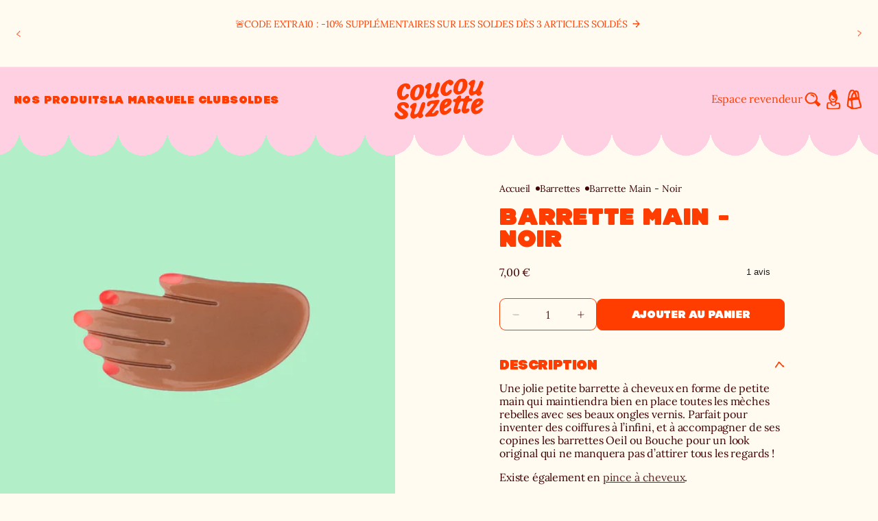

--- FILE ---
content_type: text/html; charset=utf-8
request_url: https://coucousuzette.com/products/barrette-main-noir
body_size: 75329
content:
<!doctype html>
<html class="js" lang="fr">
  <head>
    
    <script>const observerCFH=new MutationObserver(e=>{e.forEach(({addedNodes:e})=>{e.forEach(e=>{if(e.nodeType===Node.ELEMENT_NODE&&"SCRIPT"===e.tagName){let{innerHTML:t,className:a,src:n}=e;t.includes("asyncLoad")&&(e.innerHTML=t.replace("if(window.attachEvent)","document.addEventListener('asyncLazyLoad', event => { asyncLoad(); });if(window.attachEvent)").replaceAll(", asyncLoad",", () => {}")),t.includes("PreviewBarInjector")&&(e.innerHTML=t.replace("DOMContentLoaded","asyncLazyLoad")),"analytics"===a&&(e.type="text/lazyload");(n.includes("assets/storefront/features")||n.includes("assets/shopify_pay")||n.includes("connect.facebook.net"))&&(e.setAttribute("data-src",n),e.removeAttribute("src"))}})})});observerCFH.observe(document.documentElement,{childList:!0,subtree:!0});</script>





    <meta charset="utf-8">
    <meta http-equiv="X-UA-Compatible" content="IE=edge">
    <meta name="viewport" content="width=device-width,initial-scale=1">
    <meta name="theme-color" content=""><link rel="canonical" href="https://coucousuzette.com/products/barrette-main-noir">

    <link href="//coucousuzette.com/cdn/shop/t/21/assets/bundle.theme.js?v=27954414111254538641760958964" as="script" rel="preload">
<link rel="icon" type="image/png" href="//coucousuzette.com/cdn/shop/files/favicon.png?crop=center&height=32&v=1768580688&width=32"><link rel="preconnect" href="https://fonts.shopifycdn.com" crossorigin><title>
      
        Barrette Main - Noir
&ndash; Coucou Suzette
    </title>

    
      <meta name="description" content="Une jolie petite barrette à cheveux en forme de petite main qui maintiendra bien en place toutes les mèches rebelles avec ses beaux ongles vernis. Parfait po...">
    


<meta property="og:site_name" content="Coucou Suzette">
<meta property="og:url" content="https://coucousuzette.com/products/barrette-main-noir">
<meta property="og:title" content="Barrette Main - Noir">
<meta property="og:type" content="product">
<meta property="og:description" content="Une jolie petite barrette à cheveux en forme de petite main qui maintiendra bien en place toutes les mèches rebelles avec ses beaux ongles vernis. Parfait po..."><meta property="og:image" content="http://coucousuzette.com/cdn/shop/products/5137.jpg?v=1693408594">
  <meta property="og:image:secure_url" content="https://coucousuzette.com/cdn/shop/products/5137.jpg?v=1693408594">
  <meta property="og:image:width" content="2896">
  <meta property="og:image:height" content="2896"><meta property="og:price:amount" content="7,00">
  <meta property="og:price:currency" content="EUR"><meta name="twitter:card" content="summary_large_image">
<meta name="twitter:title" content="Barrette Main - Noir">
<meta name="twitter:description" content="Une jolie petite barrette à cheveux en forme de petite main qui maintiendra bien en place toutes les mèches rebelles avec ses beaux ongles vernis. Parfait po...">
<!-- Google Tag Manager -->
<script>(function(w,d,s,l,i){w[l]=w[l]||[];w[l].push({'gtm.start':
  new Date().getTime(),event:'gtm.js'});var f=d.getElementsByTagName(s)[0],
  j=d.createElement(s),dl=l!='dataLayer'?'&l='+l:'';j.async=true;j.src=
  'https://www.googletagmanager.com/gtm.js?id='+i+dl;f.parentNode.insertBefore(j,f);
  })(window,document,'script','dataLayer','GTM-M7J3M5TM');</script>
  <!-- End Google Tag Manager -->

    <script src="//coucousuzette.com/cdn/shop/t/21/assets/constants.js?v=132983761750457495441745858016" defer="defer"></script>
    <script src="//coucousuzette.com/cdn/shop/t/21/assets/pubsub.js?v=25310214064522200911745858014" defer="defer"></script>
    <script src="//coucousuzette.com/cdn/shop/t/21/assets/global.js?v=62081661337013668761748828631" defer="defer"></script>
    <script src="//coucousuzette.com/cdn/shop/t/21/assets/details-disclosure.js?v=13653116266235556501745858018" defer="defer"></script>
    <script src="//coucousuzette.com/cdn/shop/t/21/assets/details-modal.js?v=25581673532751508451745858019" defer="defer"></script>
    <script src="//coucousuzette.com/cdn/shop/t/21/assets/search-form.js?v=133129549252120666541745858013" defer="defer"></script>
    <script type="text/lazyload" src="//widget.trustpilot.com/bootstrap/v5/tp.widget.bootstrap.min.js" async></script>
    <link href="//coucousuzette.com/cdn/shop/files/Hammer.woff2?v=6482439217074047001" as="font" type="font/woff2" crossorigin="anonymous" rel="preload">
    <link href="//coucousuzette.com/cdn/shop/files/Lora.woff2?v=17660681359343060845" as="font" type="font/woff2" crossorigin="anonymous" rel="preload">
<script src="//coucousuzette.com/cdn/shop/t/21/assets/animations.js?v=177831946181382644821745828157" defer="defer"></script><script>window.performance && window.performance.mark && window.performance.mark('shopify.content_for_header.start');</script><meta name="facebook-domain-verification" content="skl5gfccgcteu5rcx1ed1llg6rq5r6">
<meta name="google-site-verification" content="4d_R79hS7BXzq444h7b3nSlYC60sOoFIBHBGzJ5jh9o">
<meta id="shopify-digital-wallet" name="shopify-digital-wallet" content="/68664787259/digital_wallets/dialog">
<meta name="shopify-checkout-api-token" content="6c7835654863f0e08ebe7224cea84315">
<meta id="in-context-paypal-metadata" data-shop-id="68664787259" data-venmo-supported="false" data-environment="production" data-locale="fr_FR" data-paypal-v4="true" data-currency="EUR">
<link rel="alternate" hreflang="x-default" href="https://coucousuzette.com/products/barrette-main-noir">
<link rel="alternate" hreflang="fr-FR" href="https://coucousuzette.com/products/barrette-main-noir">
<link rel="alternate" hreflang="en-FR" href="https://coucousuzette.com/en/products/barrette-main-noir">
<link rel="alternate" type="application/json+oembed" href="https://coucousuzette.com/products/barrette-main-noir.oembed">
<script async="async" src="/checkouts/internal/preloads.js?locale=fr-FR"></script>
<script id="apple-pay-shop-capabilities" type="application/json">{"shopId":68664787259,"countryCode":"FR","currencyCode":"EUR","merchantCapabilities":["supports3DS"],"merchantId":"gid:\/\/shopify\/Shop\/68664787259","merchantName":"Coucou Suzette","requiredBillingContactFields":["postalAddress","email","phone"],"requiredShippingContactFields":["postalAddress","email","phone"],"shippingType":"shipping","supportedNetworks":["visa","masterCard","amex","maestro"],"total":{"type":"pending","label":"Coucou Suzette","amount":"1.00"},"shopifyPaymentsEnabled":true,"supportsSubscriptions":true}</script>
<script id="shopify-features" type="application/json">{"accessToken":"6c7835654863f0e08ebe7224cea84315","betas":["rich-media-storefront-analytics"],"domain":"coucousuzette.com","predictiveSearch":true,"shopId":68664787259,"locale":"fr"}</script>
<script>var Shopify = Shopify || {};
Shopify.shop = "boutique-coucou-suzette.myshopify.com";
Shopify.locale = "fr";
Shopify.currency = {"active":"EUR","rate":"1.0"};
Shopify.country = "FR";
Shopify.theme = {"name":"[REFONTE] Coucou Suzette","id":180956627326,"schema_name":"Dawn","schema_version":"15.3.0","theme_store_id":null,"role":"main"};
Shopify.theme.handle = "null";
Shopify.theme.style = {"id":null,"handle":null};
Shopify.cdnHost = "coucousuzette.com/cdn";
Shopify.routes = Shopify.routes || {};
Shopify.routes.root = "/";</script>
<script type="module">!function(o){(o.Shopify=o.Shopify||{}).modules=!0}(window);</script>
<script>!function(o){function n(){var o=[];function n(){o.push(Array.prototype.slice.apply(arguments))}return n.q=o,n}var t=o.Shopify=o.Shopify||{};t.loadFeatures=n(),t.autoloadFeatures=n()}(window);</script>
<script id="shop-js-analytics" type="application/json">{"pageType":"product"}</script>
<script defer="defer" async type="module" src="//coucousuzette.com/cdn/shopifycloud/shop-js/modules/v2/client.init-shop-cart-sync_Lpn8ZOi5.fr.esm.js"></script>
<script defer="defer" async type="module" src="//coucousuzette.com/cdn/shopifycloud/shop-js/modules/v2/chunk.common_X4Hu3kma.esm.js"></script>
<script defer="defer" async type="module" src="//coucousuzette.com/cdn/shopifycloud/shop-js/modules/v2/chunk.modal_BV0V5IrV.esm.js"></script>
<script type="module">
  await import("//coucousuzette.com/cdn/shopifycloud/shop-js/modules/v2/client.init-shop-cart-sync_Lpn8ZOi5.fr.esm.js");
await import("//coucousuzette.com/cdn/shopifycloud/shop-js/modules/v2/chunk.common_X4Hu3kma.esm.js");
await import("//coucousuzette.com/cdn/shopifycloud/shop-js/modules/v2/chunk.modal_BV0V5IrV.esm.js");

  window.Shopify.SignInWithShop?.initShopCartSync?.({"fedCMEnabled":true,"windoidEnabled":true});

</script>
<script>(function() {
  var isLoaded = false;
  function asyncLoad() {
    if (isLoaded) return;
    isLoaded = true;
    var urls = ["https:\/\/ecommplugins-scripts.trustpilot.com\/v2.1\/js\/header.min.js?settings=eyJrZXkiOiJWVEQ2SHpEeVhpRFhNT1JkIiwicyI6InNrdSJ9\u0026v=2.5\u0026shop=boutique-coucou-suzette.myshopify.com","https:\/\/ecommplugins-trustboxsettings.trustpilot.com\/boutique-coucou-suzette.myshopify.com.js?settings=1751984330068\u0026shop=boutique-coucou-suzette.myshopify.com","https:\/\/widget.trustpilot.com\/bootstrap\/v5\/tp.widget.sync.bootstrap.min.js?shop=boutique-coucou-suzette.myshopify.com","https:\/\/cdn.nfcube.com\/instafeed-7e5c4d02191b0cbf1db0e9320a39356a.js?shop=boutique-coucou-suzette.myshopify.com","https:\/\/assets.loyoly.io\/public\/scripts\/shopify-account-top.js?shop=boutique-coucou-suzette.myshopify.com","https:\/\/ecommplugins-scripts.trustpilot.com\/v2.1\/js\/success.min.js?settings=eyJrZXkiOiJWVEQ2SHpEeVhpRFhNT1JkIiwicyI6InNrdSIsInQiOlsib3JkZXJzL3BhaWQiLCJ0cnVzdHBpbG90T3JkZXJDb25maXJtZWQiXSwidiI6IiIsImEiOiIifQ==\u0026shop=boutique-coucou-suzette.myshopify.com","https:\/\/assets.loyoly.io\/public\/scripts\/referral.js?shop=boutique-coucou-suzette.myshopify.com"];
    for (var i = 0; i < urls.length; i++) {
      var s = document.createElement('script');
      s.type = 'text/javascript';
      s.async = true;
      s.src = urls[i];
      var x = document.getElementsByTagName('script')[0];
      x.parentNode.insertBefore(s, x);
    }
  };
  if(window.attachEvent) {
    window.attachEvent('onload', asyncLoad);
  } else {
    window.addEventListener('load', asyncLoad, false);
  }
})();</script>
<script id="__st">var __st={"a":68664787259,"offset":3600,"reqid":"bf86f590-8be8-4125-af92-764ac7822fc8-1769824200","pageurl":"coucousuzette.com\/products\/barrette-main-noir","u":"5e2c4a839883","p":"product","rtyp":"product","rid":8703006441787};</script>
<script>window.ShopifyPaypalV4VisibilityTracking = true;</script>
<script id="captcha-bootstrap">!function(){'use strict';const t='contact',e='account',n='new_comment',o=[[t,t],['blogs',n],['comments',n],[t,'customer']],c=[[e,'customer_login'],[e,'guest_login'],[e,'recover_customer_password'],[e,'create_customer']],r=t=>t.map((([t,e])=>`form[action*='/${t}']:not([data-nocaptcha='true']) input[name='form_type'][value='${e}']`)).join(','),a=t=>()=>t?[...document.querySelectorAll(t)].map((t=>t.form)):[];function s(){const t=[...o],e=r(t);return a(e)}const i='password',u='form_key',d=['recaptcha-v3-token','g-recaptcha-response','h-captcha-response',i],f=()=>{try{return window.sessionStorage}catch{return}},m='__shopify_v',_=t=>t.elements[u];function p(t,e,n=!1){try{const o=window.sessionStorage,c=JSON.parse(o.getItem(e)),{data:r}=function(t){const{data:e,action:n}=t;return t[m]||n?{data:e,action:n}:{data:t,action:n}}(c);for(const[e,n]of Object.entries(r))t.elements[e]&&(t.elements[e].value=n);n&&o.removeItem(e)}catch(o){console.error('form repopulation failed',{error:o})}}const l='form_type',E='cptcha';function T(t){t.dataset[E]=!0}const w=window,h=w.document,L='Shopify',v='ce_forms',y='captcha';let A=!1;((t,e)=>{const n=(g='f06e6c50-85a8-45c8-87d0-21a2b65856fe',I='https://cdn.shopify.com/shopifycloud/storefront-forms-hcaptcha/ce_storefront_forms_captcha_hcaptcha.v1.5.2.iife.js',D={infoText:'Protégé par hCaptcha',privacyText:'Confidentialité',termsText:'Conditions'},(t,e,n)=>{const o=w[L][v],c=o.bindForm;if(c)return c(t,g,e,D).then(n);var r;o.q.push([[t,g,e,D],n]),r=I,A||(h.body.append(Object.assign(h.createElement('script'),{id:'captcha-provider',async:!0,src:r})),A=!0)});var g,I,D;w[L]=w[L]||{},w[L][v]=w[L][v]||{},w[L][v].q=[],w[L][y]=w[L][y]||{},w[L][y].protect=function(t,e){n(t,void 0,e),T(t)},Object.freeze(w[L][y]),function(t,e,n,w,h,L){const[v,y,A,g]=function(t,e,n){const i=e?o:[],u=t?c:[],d=[...i,...u],f=r(d),m=r(i),_=r(d.filter((([t,e])=>n.includes(e))));return[a(f),a(m),a(_),s()]}(w,h,L),I=t=>{const e=t.target;return e instanceof HTMLFormElement?e:e&&e.form},D=t=>v().includes(t);t.addEventListener('submit',(t=>{const e=I(t);if(!e)return;const n=D(e)&&!e.dataset.hcaptchaBound&&!e.dataset.recaptchaBound,o=_(e),c=g().includes(e)&&(!o||!o.value);(n||c)&&t.preventDefault(),c&&!n&&(function(t){try{if(!f())return;!function(t){const e=f();if(!e)return;const n=_(t);if(!n)return;const o=n.value;o&&e.removeItem(o)}(t);const e=Array.from(Array(32),(()=>Math.random().toString(36)[2])).join('');!function(t,e){_(t)||t.append(Object.assign(document.createElement('input'),{type:'hidden',name:u})),t.elements[u].value=e}(t,e),function(t,e){const n=f();if(!n)return;const o=[...t.querySelectorAll(`input[type='${i}']`)].map((({name:t})=>t)),c=[...d,...o],r={};for(const[a,s]of new FormData(t).entries())c.includes(a)||(r[a]=s);n.setItem(e,JSON.stringify({[m]:1,action:t.action,data:r}))}(t,e)}catch(e){console.error('failed to persist form',e)}}(e),e.submit())}));const S=(t,e)=>{t&&!t.dataset[E]&&(n(t,e.some((e=>e===t))),T(t))};for(const o of['focusin','change'])t.addEventListener(o,(t=>{const e=I(t);D(e)&&S(e,y())}));const B=e.get('form_key'),M=e.get(l),P=B&&M;t.addEventListener('DOMContentLoaded',(()=>{const t=y();if(P)for(const e of t)e.elements[l].value===M&&p(e,B);[...new Set([...A(),...v().filter((t=>'true'===t.dataset.shopifyCaptcha))])].forEach((e=>S(e,t)))}))}(h,new URLSearchParams(w.location.search),n,t,e,['guest_login'])})(!0,!0)}();</script>
<script integrity="sha256-4kQ18oKyAcykRKYeNunJcIwy7WH5gtpwJnB7kiuLZ1E=" data-source-attribution="shopify.loadfeatures" defer="defer" src="//coucousuzette.com/cdn/shopifycloud/storefront/assets/storefront/load_feature-a0a9edcb.js" crossorigin="anonymous"></script>
<script data-source-attribution="shopify.dynamic_checkout.dynamic.init">var Shopify=Shopify||{};Shopify.PaymentButton=Shopify.PaymentButton||{isStorefrontPortableWallets:!0,init:function(){window.Shopify.PaymentButton.init=function(){};var t=document.createElement("script");t.src="https://coucousuzette.com/cdn/shopifycloud/portable-wallets/latest/portable-wallets.fr.js",t.type="module",document.head.appendChild(t)}};
</script>
<script data-source-attribution="shopify.dynamic_checkout.buyer_consent">
  function portableWalletsHideBuyerConsent(e){var t=document.getElementById("shopify-buyer-consent"),n=document.getElementById("shopify-subscription-policy-button");t&&n&&(t.classList.add("hidden"),t.setAttribute("aria-hidden","true"),n.removeEventListener("click",e))}function portableWalletsShowBuyerConsent(e){var t=document.getElementById("shopify-buyer-consent"),n=document.getElementById("shopify-subscription-policy-button");t&&n&&(t.classList.remove("hidden"),t.removeAttribute("aria-hidden"),n.addEventListener("click",e))}window.Shopify?.PaymentButton&&(window.Shopify.PaymentButton.hideBuyerConsent=portableWalletsHideBuyerConsent,window.Shopify.PaymentButton.showBuyerConsent=portableWalletsShowBuyerConsent);
</script>
<script data-source-attribution="shopify.dynamic_checkout.cart.bootstrap">document.addEventListener("DOMContentLoaded",(function(){function t(){return document.querySelector("shopify-accelerated-checkout-cart, shopify-accelerated-checkout")}if(t())Shopify.PaymentButton.init();else{new MutationObserver((function(e,n){t()&&(Shopify.PaymentButton.init(),n.disconnect())})).observe(document.body,{childList:!0,subtree:!0})}}));
</script>
<link id="shopify-accelerated-checkout-styles" rel="stylesheet" media="screen" href="https://coucousuzette.com/cdn/shopifycloud/portable-wallets/latest/accelerated-checkout-backwards-compat.css" crossorigin="anonymous">
<style id="shopify-accelerated-checkout-cart">
        #shopify-buyer-consent {
  margin-top: 1em;
  display: inline-block;
  width: 100%;
}

#shopify-buyer-consent.hidden {
  display: none;
}

#shopify-subscription-policy-button {
  background: none;
  border: none;
  padding: 0;
  text-decoration: underline;
  font-size: inherit;
  cursor: pointer;
}

#shopify-subscription-policy-button::before {
  box-shadow: none;
}

      </style>
<script id="sections-script" data-sections="header" defer="defer" src="//coucousuzette.com/cdn/shop/t/21/compiled_assets/scripts.js?v=22610"></script>
<script>window.performance && window.performance.mark && window.performance.mark('shopify.content_for_header.end');</script>
<style data-shopify>
    @font-face {
        font-family: 'Hammer';
        src: url("//coucousuzette.com/cdn/shop/files/Hammer.woff2?v=6482439217074047001") format('woff2');
        font-weight: 900;
        font-style: normal;
        font-stretch: normal;
        font-display: swap;
    }
    @font-face {
        font-family: 'Lora';
        src: url("//coucousuzette.com/cdn/shop/files/Lora.woff2?v=17660681359343060845") format('woff2');
        font-weight: 400;
        font-style: normal;
        font-stretch: normal;
        font-display: swap;
    }
</style>
<style data-shopify>
           
           
             :root,
             .color-scheme-1 {
               --color-background: 255,251,240;
             
               --gradient-background: #fffbf0;
             

             

             --color-foreground: 66,0,2;
             --color-foreground-title: 255,61,0;
             --color-background-contrast: 255,217,113;
             --color-shadow: 66,0,2;
             --color-button: 255,61,0;
             --color-button-hover: 255,251,240;
             --color-button-text: 255,255,255;
             --color-button-text-hover: 255,61,0;
             --color-button-border: 255,61,0;
             --color-button-border-hover: 255,61,0;
             --color-secondary-button: 255,251,240;
             --color-secondary-button-hover: 255,61,0;
             --color-secondary-button-text: 255,61,0;
             --color-secondary-button-text-hover: 255,251,240;
             --color-secondary-button-border: 255,61,0;
             --color-secondary-button-border-hover: 255,61,0;
             --color-link: 66,0,2;
             --color-badge-foreground: 66,0,2;
             --color-badge-background: 255,251,240;
             --color-badge-border: 66,0,2;
             --payment-terms-background-color: rgb(255 251 240);
           }
           
             
             .color-scheme-2 {
               --color-background: 0,0,0;
             
               --gradient-background: rgba(0,0,0,0);
             

             

             --color-foreground: 255,251,240;
             --color-foreground-title: 255,251,240;
             --color-background-contrast: 128,128,128;
             --color-shadow: 66,0,2;
             --color-button: 255,251,240;
             --color-button-hover: 255,61,0;
             --color-button-text: 255,61,0;
             --color-button-text-hover: 255,251,240;
             --color-button-border: 255,251,240;
             --color-button-border-hover: 255,61,0;
             --color-secondary-button: 255,61,0;
             --color-secondary-button-hover: 255,251,240;
             --color-secondary-button-text: 255,251,240;
             --color-secondary-button-text-hover: 255,61,0;
             --color-secondary-button-border: 255,61,0;
             --color-secondary-button-border-hover: 255,251,240;
             --color-link: 66,0,2;
             --color-badge-foreground: 255,251,240;
             --color-badge-background: 0,0,0;
             --color-badge-border: 255,251,240;
             --payment-terms-background-color: rgb(0 0 0);
           }
           
             
             .color-scheme-3 {
               --color-background: 255,61,0;
             
               --gradient-background: #ff3d00;
             

             

             --color-foreground: 66,0,2;
             --color-foreground-title: 255,251,240;
             --color-background-contrast: 128,31,0;
             --color-shadow: 66,0,2;
             --color-button: 255,61,0;
             --color-button-hover: 255,251,240;
             --color-button-text: 255,251,240;
             --color-button-text-hover: 255,61,0;
             --color-button-border: 255,61,0;
             --color-button-border-hover: 255,251,240;
             --color-secondary-button: 255,251,240;
             --color-secondary-button-hover: 255,61,0;
             --color-secondary-button-text: 255,61,0;
             --color-secondary-button-text-hover: 255,251,240;
             --color-secondary-button-border: 255,251,240;
             --color-secondary-button-border-hover: 255,61,0;
             --color-link: 66,0,2;
             --color-badge-foreground: 66,0,2;
             --color-badge-background: 255,61,0;
             --color-badge-border: 66,0,2;
             --payment-terms-background-color: rgb(255 61 0);
           }
           
             
             .color-scheme-4 {
               --color-background: 255,208,225;
             
               --gradient-background: #ffd0e1;
             

             

             --color-foreground: 66,0,2;
             --color-foreground-title: 255,61,0;
             --color-background-contrast: 255,81,144;
             --color-shadow: 66,0,2;
             --color-button: 255,61,0;
             --color-button-hover: 255,251,240;
             --color-button-text: 255,251,240;
             --color-button-text-hover: 255,61,0;
             --color-button-border: 255,61,0;
             --color-button-border-hover: 255,251,240;
             --color-secondary-button: 255,251,240;
             --color-secondary-button-hover: 255,61,0;
             --color-secondary-button-text: 255,61,0;
             --color-secondary-button-text-hover: 255,251,240;
             --color-secondary-button-border: 255,251,240;
             --color-secondary-button-border-hover: 255,61,0;
             --color-link: 66,0,2;
             --color-badge-foreground: 66,0,2;
             --color-badge-background: 255,208,225;
             --color-badge-border: 66,0,2;
             --payment-terms-background-color: rgb(255 208 225);
           }
           
             
             .color-scheme-5 {
               --color-background: 255,251,240;
             
               --gradient-background: #fffbf0;
             

             

             --color-foreground: 255,61,0;
             --color-foreground-title: 255,61,0;
             --color-background-contrast: 255,217,113;
             --color-shadow: 255,61,0;
             --color-button: 255,61,0;
             --color-button-hover: 255,251,240;
             --color-button-text: 255,251,240;
             --color-button-text-hover: 255,61,0;
             --color-button-border: 255,61,0;
             --color-button-border-hover: 255,251,240;
             --color-secondary-button: 255,251,240;
             --color-secondary-button-hover: 255,61,0;
             --color-secondary-button-text: 255,61,0;
             --color-secondary-button-text-hover: 255,251,240;
             --color-secondary-button-border: 255,251,240;
             --color-secondary-button-border-hover: 255,61,0;
             --color-link: 255,61,0;
             --color-badge-foreground: 255,61,0;
             --color-badge-background: 255,251,240;
             --color-badge-border: 255,61,0;
             --payment-terms-background-color: rgb(255 251 240);
           }
           
             
             .color-scheme-1aef22b7-a076-410b-8c54-1207d2bf0674 {
               --color-background: 255,251,240;
             
               --gradient-background: #fffbf0;
             

             

             --color-foreground: 66,0,2;
             --color-foreground-title: 77,167,99;
             --color-background-contrast: 255,217,113;
             --color-shadow: 66,0,2;
             --color-button: 77,167,99;
             --color-button-hover: 255,251,240;
             --color-button-text: 255,255,255;
             --color-button-text-hover: 77,167,99;
             --color-button-border: 77,167,99;
             --color-button-border-hover: 77,167,99;
             --color-secondary-button: 255,251,240;
             --color-secondary-button-hover: 77,167,99;
             --color-secondary-button-text: 77,167,99;
             --color-secondary-button-text-hover: 255,255,255;
             --color-secondary-button-border: 77,167,99;
             --color-secondary-button-border-hover: 77,167,99;
             --color-link: 66,0,2;
             --color-badge-foreground: 66,0,2;
             --color-badge-background: 255,251,240;
             --color-badge-border: 66,0,2;
             --payment-terms-background-color: rgb(255 251 240);
           }
           
             
             .color-scheme-d7021015-d0e2-4ee6-bc8f-8ef99ee739c8 {
               --color-background: 77,167,99;
             
               --gradient-background: #4da763;
             

             

             --color-foreground: 255,255,255;
             --color-foreground-title: 255,255,255;
             --color-background-contrast: 37,80,47;
             --color-shadow: 66,0,2;
             --color-button: 77,167,99;
             --color-button-hover: 255,255,255;
             --color-button-text: 255,255,255;
             --color-button-text-hover: 77,167,99;
             --color-button-border: 77,167,99;
             --color-button-border-hover: 77,167,99;
             --color-secondary-button: 255,255,255;
             --color-secondary-button-hover: 77,167,99;
             --color-secondary-button-text: 77,167,99;
             --color-secondary-button-text-hover: 255,255,255;
             --color-secondary-button-border: 77,167,99;
             --color-secondary-button-border-hover: 77,167,99;
             --color-link: 255,255,255;
             --color-badge-foreground: 255,255,255;
             --color-badge-background: 77,167,99;
             --color-badge-border: 255,255,255;
             --payment-terms-background-color: rgb(77 167 99);
           }
           
             
             .color-scheme-dbecf7e7-2d1f-4e9e-a328-c56c89225b1e {
               --color-background: 255,208,225;
             
               --gradient-background: #ffd0e1;
             

             

             --color-foreground: 66,0,2;
             --color-foreground-title: 77,167,99;
             --color-background-contrast: 255,81,144;
             --color-shadow: 66,0,2;
             --color-button: 255,208,225;
             --color-button-hover: 255,251,240;
             --color-button-text: 255,251,240;
             --color-button-text-hover: 255,208,225;
             --color-button-border: 255,208,225;
             --color-button-border-hover: 255,208,225;
             --color-secondary-button: 255,251,240;
             --color-secondary-button-hover: 255,208,225;
             --color-secondary-button-text: 255,208,225;
             --color-secondary-button-text-hover: 255,251,240;
             --color-secondary-button-border: 255,208,225;
             --color-secondary-button-border-hover: 255,208,225;
             --color-link: 66,0,2;
             --color-badge-foreground: 66,0,2;
             --color-badge-background: 255,208,225;
             --color-badge-border: 66,0,2;
             --payment-terms-background-color: rgb(255 208 225);
           }
           
             
             .color-scheme-6bc6d743-0904-45f7-8fb2-5b0b265c15d3 {
               --color-background: 255,251,240;
             
               --gradient-background: #fffbf0;
             

             

             --color-foreground: 66,0,2;
             --color-foreground-title: 255,61,0;
             --color-background-contrast: 255,217,113;
             --color-shadow: 66,0,2;
             --color-button: 255,61,0;
             --color-button-hover: 255,251,240;
             --color-button-text: 255,255,255;
             --color-button-text-hover: 255,61,0;
             --color-button-border: 255,61,0;
             --color-button-border-hover: 255,61,0;
             --color-secondary-button: 255,251,240;
             --color-secondary-button-hover: 255,61,0;
             --color-secondary-button-text: 255,61,0;
             --color-secondary-button-text-hover: 255,251,240;
             --color-secondary-button-border: 255,61,0;
             --color-secondary-button-border-hover: 255,61,0;
             --color-link: 66,0,2;
             --color-badge-foreground: 66,0,2;
             --color-badge-background: 255,251,240;
             --color-badge-border: 66,0,2;
             --payment-terms-background-color: rgb(255 251 240);
           }
           
             
             .color-scheme-e7267001-2d49-49e4-97f4-e84ae70ed5f4 {
               --color-background: 255,208,225;
             
               --gradient-background: #ffd0e1;
             

             

             --color-foreground: 255,61,0;
             --color-foreground-title: 255,61,0;
             --color-background-contrast: 255,81,144;
             --color-shadow: 255,61,0;
             --color-button: 255,61,0;
             --color-button-hover: 255,251,240;
             --color-button-text: 255,255,255;
             --color-button-text-hover: 255,61,0;
             --color-button-border: 255,61,0;
             --color-button-border-hover: 255,61,0;
             --color-secondary-button: 255,251,240;
             --color-secondary-button-hover: 255,61,0;
             --color-secondary-button-text: 255,61,0;
             --color-secondary-button-text-hover: 255,251,240;
             --color-secondary-button-border: 255,61,0;
             --color-secondary-button-border-hover: 255,61,0;
             --color-link: 255,61,0;
             --color-badge-foreground: 255,61,0;
             --color-badge-background: 255,208,225;
             --color-badge-border: 255,61,0;
             --payment-terms-background-color: rgb(255 208 225);
           }
           
             
             .color-scheme-162bc6d5-3589-4a77-80eb-46e3c2bd4c53 {
               --color-background: 255,251,240;
             
               --gradient-background: #fffbf0;
             

             

             --color-foreground: 66,0,2;
             --color-foreground-title: 77,167,99;
             --color-background-contrast: 255,217,113;
             --color-shadow: 66,0,2;
             --color-button: 66,0,2;
             --color-button-hover: 255,251,240;
             --color-button-text: 255,251,240;
             --color-button-text-hover: 66,0,2;
             --color-button-border: 66,0,2;
             --color-button-border-hover: 66,0,2;
             --color-secondary-button: 255,251,240;
             --color-secondary-button-hover: 66,0,2;
             --color-secondary-button-text: 66,0,2;
             --color-secondary-button-text-hover: 255,251,240;
             --color-secondary-button-border: 66,0,2;
             --color-secondary-button-border-hover: 66,0,2;
             --color-link: 66,0,2;
             --color-badge-foreground: 66,0,2;
             --color-badge-background: 255,251,240;
             --color-badge-border: 66,0,2;
             --payment-terms-background-color: rgb(255 251 240);
           }
           
             
             .color-scheme-c796bfcf-9d01-436e-9dfb-4dcca28d919c {
               --color-background: 255,251,240;
             
               --gradient-background: #fffbf0;
             

             

             --color-foreground: 255,255,255;
             --color-foreground-title: 255,255,255;
             --color-background-contrast: 255,217,113;
             --color-shadow: 255,255,255;
             --color-button: 255,61,0;
             --color-button-hover: 255,251,240;
             --color-button-text: 255,255,255;
             --color-button-text-hover: 255,61,0;
             --color-button-border: 255,61,0;
             --color-button-border-hover: 255,61,0;
             --color-secondary-button: 255,251,240;
             --color-secondary-button-hover: 255,61,0;
             --color-secondary-button-text: 255,61,0;
             --color-secondary-button-text-hover: 255,251,240;
             --color-secondary-button-border: 255,61,0;
             --color-secondary-button-border-hover: 255,61,0;
             --color-link: 255,255,255;
             --color-badge-foreground: 255,255,255;
             --color-badge-background: 255,251,240;
             --color-badge-border: 255,255,255;
             --payment-terms-background-color: rgb(255 251 240);
           }
           
             
             .color-scheme-5ad3c1ec-6978-4b55-b15e-2bc5853b4242 {
               --color-background: 255,251,240;
             
               --gradient-background: #fffbf0;
             

             

             --color-foreground: 66,0,2;
             --color-foreground-title: 255,61,0;
             --color-background-contrast: 255,217,113;
             --color-shadow: 66,0,2;
             --color-button: 255,61,0;
             --color-button-hover: 255,251,240;
             --color-button-text: 255,255,255;
             --color-button-text-hover: 255,61,0;
             --color-button-border: 255,61,0;
             --color-button-border-hover: 255,61,0;
             --color-secondary-button: 255,251,240;
             --color-secondary-button-hover: 255,61,0;
             --color-secondary-button-text: 255,61,0;
             --color-secondary-button-text-hover: 255,251,240;
             --color-secondary-button-border: 255,61,0;
             --color-secondary-button-border-hover: 255,61,0;
             --color-link: 66,0,2;
             --color-badge-foreground: 66,0,2;
             --color-badge-background: 255,251,240;
             --color-badge-border: 66,0,2;
             --payment-terms-background-color: rgb(255 251 240);
           }
           
             
             .color-scheme-352caf57-0677-4832-9d34-a1c235c73e6a {
               --color-background: 255,255,255;
             
               --gradient-background: #ffffff;
             

             

             --color-foreground: 66,0,2;
             --color-foreground-title: 77,167,99;
             --color-background-contrast: 191,191,191;
             --color-shadow: 66,0,2;
             --color-button: 77,167,99;
             --color-button-hover: 255,251,240;
             --color-button-text: 255,255,255;
             --color-button-text-hover: 255,61,0;
             --color-button-border: 77,167,99;
             --color-button-border-hover: 255,61,0;
             --color-secondary-button: 77,167,99;
             --color-secondary-button-hover: 255,61,0;
             --color-secondary-button-text: 255,255,255;
             --color-secondary-button-text-hover: 255,251,240;
             --color-secondary-button-border: 77,167,99;
             --color-secondary-button-border-hover: 255,61,0;
             --color-link: 66,0,2;
             --color-badge-foreground: 66,0,2;
             --color-badge-background: 255,255,255;
             --color-badge-border: 66,0,2;
             --payment-terms-background-color: rgb(255 255 255);
           }
           

           body, .color-scheme-1, .color-scheme-2, .color-scheme-3, .color-scheme-4, .color-scheme-5, .color-scheme-1aef22b7-a076-410b-8c54-1207d2bf0674, .color-scheme-d7021015-d0e2-4ee6-bc8f-8ef99ee739c8, .color-scheme-dbecf7e7-2d1f-4e9e-a328-c56c89225b1e, .color-scheme-6bc6d743-0904-45f7-8fb2-5b0b265c15d3, .color-scheme-e7267001-2d49-49e4-97f4-e84ae70ed5f4, .color-scheme-162bc6d5-3589-4a77-80eb-46e3c2bd4c53, .color-scheme-c796bfcf-9d01-436e-9dfb-4dcca28d919c, .color-scheme-5ad3c1ec-6978-4b55-b15e-2bc5853b4242, .color-scheme-352caf57-0677-4832-9d34-a1c235c73e6a {
             color: rgb(var(--color-foreground));
             background-color: rgb(var(--color-background));
           }

           :root {
             --font-body-family: 'Lora';
             --font-body-style: 'normal';
             --font-body-weight: 400;
             --font-body-weight-bold: 700;

             --font-heading-family: 'Hammer';
             --font-heading-style: 'normal';
             --font-heading-weight: 900;

             --font-body-scale: 1.0;
             --font-heading-scale: 1.0;

             --media-padding: px;
             --media-border-opacity: 0.05;
             --media-border-width: 1px;
             --media-radius: 0px;
             --media-shadow-opacity: 0.0;
             --media-shadow-horizontal-offset: 0px;
             --media-shadow-vertical-offset: 4px;
             --media-shadow-blur-radius: 5px;
             --media-shadow-visible: 0;

             --page-width: 150rem;
             --page-width-margin: 0rem;

             --product-card-image-padding: 0.0rem;
             --product-card-corner-radius: 0.8rem;
             --product-card-text-alignment: center;
             --product-card-border-width: 0.0rem;
             --product-card-border-opacity: 0.1;
             --product-card-shadow-opacity: 0.0;
             --product-card-shadow-visible: 0;
             --product-card-shadow-horizontal-offset: 0.0rem;
             --product-card-shadow-vertical-offset: 0.4rem;
             --product-card-shadow-blur-radius: 0.5rem;

             --collection-card-image-padding: 0.0rem;
             --collection-card-corner-radius: 0.8rem;
             --collection-card-text-alignment: center;
             --collection-card-border-width: 0.0rem;
             --collection-card-border-opacity: 0.1;
             --collection-card-shadow-opacity: 0.0;
             --collection-card-shadow-visible: 0;
             --collection-card-shadow-horizontal-offset: 0.0rem;
             --collection-card-shadow-vertical-offset: 0.4rem;
             --collection-card-shadow-blur-radius: 0.5rem;

             --blog-card-image-padding: 0.0rem;
             --blog-card-corner-radius: 0.8rem;
             --blog-card-text-alignment: left;
             --blog-card-border-width: 0.0rem;
             --blog-card-border-opacity: 0.1;
             --blog-card-shadow-opacity: 0.0;
             --blog-card-shadow-visible: 0;
             --blog-card-shadow-horizontal-offset: 0.0rem;
             --blog-card-shadow-vertical-offset: 0.4rem;
             --blog-card-shadow-blur-radius: 0.5rem;

             --badge-corner-radius: 0.4rem;

             --popup-border-width: 1px;
             --popup-border-opacity: 0.1;
             --popup-corner-radius: 0px;
             --popup-shadow-opacity: 0.05;
             --popup-shadow-horizontal-offset: 0px;
             --popup-shadow-vertical-offset: 4px;
             --popup-shadow-blur-radius: 5px;

             --drawer-border-width: 1px;
             --drawer-border-opacity: 0.1;
             --drawer-shadow-opacity: 0.0;
             --drawer-shadow-horizontal-offset: 0px;
             --drawer-shadow-vertical-offset: 4px;
             --drawer-shadow-blur-radius: 5px;

             --spacing-sections-desktop: 0px;
             --spacing-sections-mobile: 0.0px;

             --grid-desktop-vertical-spacing: 40px;
             --grid-desktop-horizontal-spacing: 20px;
             --grid-mobile-vertical-spacing: 20px;
             --grid-mobile-horizontal-spacing: 10px;

             --text-boxes-border-opacity: 0.1;
             --text-boxes-border-width: 0px;
             --text-boxes-radius: 0px;
             --text-boxes-shadow-opacity: 0.0;
             --text-boxes-shadow-visible: 0;
             --text-boxes-shadow-horizontal-offset: 0px;
             --text-boxes-shadow-vertical-offset: 4px;
             --text-boxes-shadow-blur-radius: 5px;

             --buttons-radius: 4px;
             --buttons-radius-outset: 5px;
             --buttons-border-width: 1px;
             --buttons-border-opacity: 1.0;
             --buttons-shadow-opacity: 0.0;
             --buttons-shadow-visible: 0;
             --buttons-shadow-horizontal-offset: 0px;
             --buttons-shadow-vertical-offset: 4px;
             --buttons-shadow-blur-radius: 5px;
             --buttons-border-offset: 0.3px;

             --inputs-radius: 0px;
             --inputs-border-width: 1px;
             --inputs-border-opacity: 0.55;
             --inputs-shadow-opacity: 0.0;
             --inputs-shadow-horizontal-offset: 0px;
             --inputs-margin-offset: 0px;
             --inputs-shadow-vertical-offset: 4px;
             --inputs-shadow-blur-radius: 5px;
             --inputs-radius-outset: 0px;

             --variant-pills-radius: 40px;
             --variant-pills-border-width: 1px;
             --variant-pills-border-opacity: 0.55;
             --variant-pills-shadow-opacity: 0.0;
             --variant-pills-shadow-horizontal-offset: 0px;
             --variant-pills-shadow-vertical-offset: 4px;
             --variant-pills-shadow-blur-radius: 5px;

        	--font-size-hxl: calc(var(--font-heading-scale) * 7rem);
        	--font-size-h0: calc(var(--font-heading-scale) * 6rem);
        	--font-size-h1: calc(var(--font-heading-scale) * 6rem);
        	--font-size-h2: calc(var(--font-heading-scale) * 3.6rem);
        	--font-size-h3: calc(var(--font-heading-scale) * 3rem);
        	--font-size-h4: calc(var(--font-heading-scale) * 2rem);
        	--font-size-h5: calc(var(--font-heading-scale) * 2rem);
        	--font-size-h6: calc(var(--font-heading-scale) * 1.8rem);

        	--header-height-default: 96px;
        	--announcement-bar-height-default: 34px;
           }

        @media (max-width: 749px) {
        	:root {
        		--font-size-hxl: calc(var(--font-heading-scale) * 4rem);
        		--font-size-h0: calc(var(--font-heading-scale) * 3.5rem);
        		--font-size-h1: calc(var(--font-heading-scale) * 3.2rem);
        		--font-size-h2: calc(var(--font-heading-scale) * 2.4rem);
        		--font-size-h3: calc(var(--font-heading-scale) * 2rem);
        		--font-size-h4: calc(var(--font-heading-scale) * 1.6rem);
        		--font-size-h5: calc(var(--font-heading-scale) * 1.6rem);
        		--font-size-h6: calc(var(--font-heading-scale) * 1.4rem);
        	}
        }

           *,
           *::before,
           *::after {
             box-sizing: inherit;
           }

           html {
             box-sizing: border-box;
             font-size: calc(var(--font-body-scale) * 62.5%);
             height: 100%;
           }

           body {
             min-height: 100%;
             margin: 0;
             font-size: 1.6rem;
             font-family: var(--font-body-family);
             font-style: var(--font-body-style);
             font-weight: var(--font-body-weight);
             cursor: url(//coucousuzette.com/cdn/shop/files/cursor-hand-ok.svg?v=3704646515136612564), auto;
           }

             

      	
</style>

    <link href="//coucousuzette.com/cdn/shop/t/21/assets/base.css?v=94648767360546261171761120726" rel="stylesheet" type="text/css" media="all" />

<link href="//coucousuzette.com/cdn/shop/t/21/assets/bundle.theme.css?v=140237508359451979971761297370" rel="stylesheet" type="text/css" media="all" />


  
  <link href="//coucousuzette.com/cdn/shop/t/21/assets/bundle.product.css?v=140554642247381966821752745797" rel="stylesheet" type="text/css" media="all" />
<link rel="stylesheet" href="//coucousuzette.com/cdn/shop/t/21/assets/component-cart-items.css?v=123238115697927560811745858013" media="print" onload="this.media='all'"><link href="//coucousuzette.com/cdn/shop/t/21/assets/component-cart-drawer.css?v=12271894935900425461751988096" rel="stylesheet" type="text/css" media="all" />
      <link href="//coucousuzette.com/cdn/shop/t/21/assets/component-cart.css?v=164708765130180853531745858015" rel="stylesheet" type="text/css" media="all" />
      <link href="//coucousuzette.com/cdn/shop/t/21/assets/component-totals.css?v=15906652033866631521745858015" rel="stylesheet" type="text/css" media="all" />
      <link href="//coucousuzette.com/cdn/shop/t/21/assets/component-price.css?v=172376025476822032231745931973" rel="stylesheet" type="text/css" media="all" />
      <link href="//coucousuzette.com/cdn/shop/t/21/assets/component-discounts.css?v=152760482443307489271745828163" rel="stylesheet" type="text/css" media="all" />

      <link rel="preload" as="font" href="//coucousuzette.com/cdn/fonts/assistant/assistant_n4.9120912a469cad1cc292572851508ca49d12e768.woff2" type="font/woff2" crossorigin>
      

      <link rel="preload" as="font" href="//coucousuzette.com/cdn/fonts/assistant/assistant_n4.9120912a469cad1cc292572851508ca49d12e768.woff2" type="font/woff2" crossorigin>
      
<link href="//coucousuzette.com/cdn/shop/t/21/assets/component-localization-form.css?v=123930157904076499491750147614" rel="stylesheet" type="text/css" media="all" />
      <script src="//coucousuzette.com/cdn/shop/t/21/assets/localization-form.js?v=144176611646395275351745858017" defer="defer"></script><link
        rel="stylesheet"
        href="//coucousuzette.com/cdn/shop/t/21/assets/component-predictive-search.css?v=126505971413314894431749817340"
        media="print"
        onload="this.media='all'"
      ><script>
      if (Shopify.designMode) {
        document.documentElement.classList.add('shopify-design-mode');
      }
    </script>

    <script>
      window.shopUrl = 'https://coucousuzette.com';
      window.routes = {
        cart_add_url: '/cart/add',
        cart_change_url: '/cart/change',
        cart_update_url: '/cart/update',
        cart_url: '/cart',
        predictive_search_url: '/search/suggest',
      };

      window.cartStrings = {
        error: `Une erreur est survenue l&#39;actualisation de votre panier. Veuillez réessayer.`,
        quantityError: `Vous ne pouvez pas ajouter plus de [quantity] de ce produit à votre panier.`,
      };

      window.variantStrings = {
        addToCart: `Ajouter au panier`,
        soldOut: `Épuisé`,
        unavailable: `Non disponible(s)`,
        unavailable_with_option: `[value] – indisponible`,
      };

      window.quickOrderListStrings = {
        itemsAdded: `[quantity] articles ajoutés`,
        itemAdded: `[quantity] article ajouté`,
        itemsRemoved: `[quantity] articles retirés`,
        itemRemoved: `[quantity] article retiré`,
        viewCart: `Voir le panier`,
        each: `[money]/pièce`,
        min_error: `Cet article a un minimum de [min]`,
        max_error: `Cet article a un maximum de [max]`,
        step_error: `Vous pouvez ajouter cet article uniquement par incréments de [step]`,
      };

      window.accessibilityStrings = {
        imageAvailable: `L&#39;image [index] est maintenant disponible dans la galerie`,
        shareSuccess: `Lien copié dans le presse-papiers`,
        pauseSlideshow: `Interrompre le diaporama`,
        playSlideshow: `Lire le diaporama`,
        recipientFormExpanded: `Formulaire de destinataire de carte-cadeau agrandi`,
        recipientFormCollapsed: `Formulaire de destinataire de carte-cadeau réduit`,
        countrySelectorSearchCount: `[count] pays/régions trouvés`,
      };

      window.assetsUrl = {
        css: [],
        js: [],
      };
    </script><script type="application/ld+json">
      {
        "@context": "http://schema.org",
        "@type": "ProductGroup",
        "@id": "https:\/\/coucousuzette.com\/products\/barrette-main-noir",
        "productGroupID": 8703006441787,
        "name": "Barrette Main - Noir",
        "description": "Une jolie petite barrette à cheveux en forme de petite main qui maintiendra bien en place toutes les mèches rebelles avec ses beaux ongles vernis. Parfait pour inventer des coiffures à l’infini, et à accompagner de ses copines les barrettes Oeil ou Bouche pour un look original qui ne manquera pas d’attirer tous les regards !\nExiste également en pince à cheveux.\nPour en découvrir plus sur la fabrication de nos accessoires cliquez ici.",
        "category": "Barrette",
        "url": "https:\/\/coucousuzette.com\/products\/barrette-main-noir",
        "image": [
                "https:\/\/coucousuzette.com\/cdn\/shop\/products\/5137.jpg?v=1693408594\u0026width=2896"
            ],
        "brand": {
        "@type": "Brand",
        "name": "Coucou Suzette"
        },"variesBy": "color,size",
        "hasVariant": [{
            "@type": "Product",
            "@id": "https:\/\/coucousuzette.com\/products\/barrette-main-noir?variant=46721463255355",
            "productID": 46721463255355,
            "name": "Barrette Main - Noir",
            "description": "Une jolie petite barrette à cheveux en forme de petite main qui maintiendra bien en place toutes les mèches rebelles avec ses beaux ongles vernis. Parfait pour inventer des coiffures à l’infini, et à accompagner de ses copines les barrettes Oeil ou Bouche pour un look original qui ne manquera pas d’attirer tous les regards !\nExiste également en pince à cheveux.\nPour en découvrir plus sur la fabrication de nos accessoires cliquez ici.",
            "image": [
                    "https:\/\/coucousuzette.com\/cdn\/shop\/products\/5137.jpg?v=1693408594\u0026width=2896"
                ],"category": "Barrette",
            "url": "https:\/\/coucousuzette.com\/products\/barrette-main-noir?variant=46721463255355","sku": "CCS-BARRETTEMAINNOIRE","gtin13": "3760342162503","brand": {
                "@type": "Brand",
                "name": "Coucou Suzette"
            },"isVariantOf": {
                "@type": "ProductGroup",
                "@id": "https:\/\/coucousuzette.com\/products\/barrette-main-noir"
            },
            "offers": {
                "@type": "Offer",
                "name": "Default Title",
                "description": "Une jolie petite barrette à cheveux en forme de petite main qui maintiendra bien en place toutes les mèches rebelles avec ses beaux ongles vernis. Parfait pour inventer des coiffures à l’infini, et à accompagner de ses copines les barrettes Oeil ou Bouche pour un look original qui ne manquera pas d’attirer tous les regards !\nExiste également en pince à cheveux.\nPour en découvrir plus sur la fabrication de nos accessoires cliquez ici.",
                "availability": "http://schema.org/InStock",
                "price" : 7.0,
                "priceCurrency" : "EUR",
                "priceValidUntil": "2026-02-10",
                "itemCondition" : "https://schema.org/NewCondition",
                "url" : "https:\/\/coucousuzette.com\/products\/barrette-main-noir?variant=46721463255355","hasMerchantReturnPolicy": {
                    "@type": "MerchantReturnPolicy",
                    "applicableCountry": "FR",
                    "returnPolicyCategory": "https://schema.org/MerchantReturnFiniteReturnWindow",
                    "merchantReturnDays": 30,
                    "returnMethod": "https://schema.org/ReturnByMail",
                    "returnFees": "https://schema.org/FreeReturn"
                },
                "shippingDetails": {
                    "@type": "OfferShippingDetails",
                    "shippingDestination": {
                        "@type": "DefinedRegion",
                        "addressCountry": "FR"
                    },
                    "shippingRate": {
                        "@type": "MonetaryAmount",
                        "value": 0,
                        "currency": "EUR"
                    },
                    "deliveryTime": {
                        "@type": "ShippingDeliveryTime",
                        "handlingTime": {
                            "@type": "QuantitativeValue",
                            "minValue": 1,
                            "maxValue": 2,
                            "unitCode": "DAY"
                        },
                        "transitTime": {
                            "@type": "QuantitativeValue",
                            "minValue": 2,
                            "maxValue": 5,
                            "unitCode": "DAY"
                        }
                    }
                }
            }
            }
]
        }
      }
    </script><script type="application/ld+json">
      {
        "@context": "http://schema.org",
        "@type": "BreadcrumbList",
        "itemListElement": [{
        "@type": "ListItem",
        "position": 1,
        "name": "Accueil",
        "item": "https:\/\/coucousuzette.com"
        },{
                "@type": "ListItem",
                "position": 2,
                "name": "Translation missing: fr.general.breadcrumbs.all",
                "item": "https://coucousuzette.com"
                },
                {
                "@type": "ListItem",
                "position": 3,
                "name": "Barrette Main - Noir",
                "item": "https://coucousuzette.com/products/barrette-main-noir"
                }]
      }
    </script><meta name="google-site-verification" content="0DrawNuYei_-RBL14jqO9bebtH4Hrd4TkuJZnuoJ6oQ">
  <!-- BEGIN app block: shopify://apps/simprosys-google-shopping-feed/blocks/core_settings_block/1f0b859e-9fa6-4007-97e8-4513aff5ff3b --><!-- BEGIN: GSF App Core Tags & Scripts by Simprosys Google Shopping Feed -->









<!-- END: GSF App Core Tags & Scripts by Simprosys Google Shopping Feed -->
<!-- END app block --><!-- BEGIN app block: shopify://apps/eg-auto-add-to-cart/blocks/app-embed/0f7d4f74-1e89-4820-aec4-6564d7e535d2 -->










  
    <script
      async
      type="text/javascript"
      src="https://cdn.506.io/eg/script.js?shop=boutique-coucou-suzette.myshopify.com&v=7"
    ></script>
  



  <meta id="easygift-shop" itemid="c2hvcF8kXzE3Njk4MjQyMDA=" content="{&quot;isInstalled&quot;:true,&quot;installedOn&quot;:&quot;2025-10-15T09:57:44.151Z&quot;,&quot;appVersion&quot;:&quot;3.0&quot;,&quot;subscriptionName&quot;:&quot;Standard&quot;,&quot;cartAnalytics&quot;:true,&quot;freeTrialEndsOn&quot;:null,&quot;settings&quot;:{&quot;reminderBannerStyle&quot;:{&quot;position&quot;:{&quot;horizontal&quot;:&quot;right&quot;,&quot;vertical&quot;:&quot;bottom&quot;},&quot;primaryColor&quot;:&quot;#000000&quot;,&quot;cssStyles&quot;:&quot;&quot;,&quot;headerText&quot;:&quot;Click here to reopen missed deals&quot;,&quot;subHeaderText&quot;:null,&quot;showImage&quot;:false,&quot;imageUrl&quot;:&quot;https:\/\/cdn.506.io\/eg\/eg_notification_default_512x512.png&quot;,&quot;displayAfter&quot;:5,&quot;closingMode&quot;:&quot;doNotAutoClose&quot;,&quot;selfcloseAfter&quot;:5,&quot;reshowBannerAfter&quot;:&quot;everyNewSession&quot;},&quot;addedItemIdentifier&quot;:&quot;_Gifted&quot;,&quot;ignoreOtherAppLineItems&quot;:null,&quot;customVariantsInfoLifetimeMins&quot;:1440,&quot;redirectPath&quot;:null,&quot;ignoreNonStandardCartRequests&quot;:false,&quot;bannerStyle&quot;:{&quot;position&quot;:{&quot;horizontal&quot;:&quot;right&quot;,&quot;vertical&quot;:&quot;bottom&quot;},&quot;primaryColor&quot;:&quot;#000000&quot;,&quot;cssStyles&quot;:null},&quot;themePresetId&quot;:&quot;0&quot;,&quot;notificationStyle&quot;:{&quot;position&quot;:{&quot;horizontal&quot;:&quot;right&quot;,&quot;vertical&quot;:&quot;bottom&quot;},&quot;primaryColor&quot;:&quot;#3A3A3A&quot;,&quot;duration&quot;:&quot;3.0&quot;,&quot;cssStyles&quot;:null,&quot;hasCustomizations&quot;:false},&quot;fetchCartData&quot;:false,&quot;useLocalStorage&quot;:{&quot;enabled&quot;:false,&quot;expiryMinutes&quot;:null},&quot;popupStyle&quot;:{&quot;primaryColor&quot;:&quot;#FF3D00&quot;,&quot;secondaryColor&quot;:&quot;#FF3D00&quot;,&quot;cssStyles&quot;:null,&quot;hasCustomizations&quot;:false,&quot;addButtonText&quot;:&quot;Ajouter au panier&quot;,&quot;dismissButtonText&quot;:&quot;Fermer&quot;,&quot;outOfStockButtonText&quot;:&quot;En rupture&quot;,&quot;imageUrl&quot;:null,&quot;showProductLink&quot;:false,&quot;subscriptionLabel&quot;:&quot;&quot;},&quot;refreshAfterBannerClick&quot;:false,&quot;disableReapplyRules&quot;:false,&quot;disableReloadOnFailedAddition&quot;:false,&quot;autoReloadCartPage&quot;:false,&quot;ajaxRedirectPath&quot;:null,&quot;allowSimultaneousRequests&quot;:false,&quot;applyRulesOnCheckout&quot;:false,&quot;enableCartCtrlOverrides&quot;:true,&quot;scriptSettings&quot;:{&quot;branding&quot;:{&quot;removalRequestSent&quot;:null,&quot;show&quot;:false},&quot;productPageRedirection&quot;:{&quot;enabled&quot;:false,&quot;products&quot;:[],&quot;redirectionURL&quot;:&quot;\/&quot;},&quot;debugging&quot;:{&quot;enabled&quot;:false,&quot;enabledOn&quot;:null,&quot;stringifyObj&quot;:false},&quot;fetchCartDataBeforeRequest&quot;:false,&quot;customCSS&quot;:null,&quot;decodePayload&quot;:false,&quot;delayUpdates&quot;:2000,&quot;enableBuyNowInterceptions&quot;:false,&quot;fetchProductInfoFromSavedDomain&quot;:false,&quot;hideAlertsOnFrontend&quot;:false,&quot;hideGiftedPropertyText&quot;:false,&quot;removeEGPropertyFromSplitActionLineItems&quot;:false,&quot;removeProductsAddedFromExpiredRules&quot;:false,&quot;useFinalPrice&quot;:true}},&quot;translations&quot;:null,&quot;defaultLocale&quot;:&quot;fr&quot;,&quot;shopDomain&quot;:&quot;coucousuzette.com&quot;}">


<script defer>
  (async function() {
    try {

      const blockVersion = "v3"
      if (blockVersion != "v3") {
        return
      }

      let metaErrorFlag = false;
      if (metaErrorFlag) {
        return
      }

      // Parse metafields as JSON
      const metafields = {};

      // Process metafields in JavaScript
      let savedRulesArray = [];
      for (const [key, value] of Object.entries(metafields)) {
        if (value) {
          for (const prop in value) {
            // avoiding Object.Keys for performance gain -- no need to make an array of keys.
            savedRulesArray.push(value);
            break;
          }
        }
      }

      const metaTag = document.createElement('meta');
      metaTag.id = 'easygift-rules';
      metaTag.content = JSON.stringify(savedRulesArray);
      metaTag.setAttribute('itemid', 'cnVsZXNfJF8xNzY5ODI0MjAw');

      document.head.appendChild(metaTag);
      } catch (err) {
        
      }
  })();
</script>


  <script
    type="text/javascript"
    defer
  >

    (function () {
      try {
        window.EG_INFO = window.EG_INFO || {};
        var shopInfo = {"isInstalled":true,"installedOn":"2025-10-15T09:57:44.151Z","appVersion":"3.0","subscriptionName":"Standard","cartAnalytics":true,"freeTrialEndsOn":null,"settings":{"reminderBannerStyle":{"position":{"horizontal":"right","vertical":"bottom"},"primaryColor":"#000000","cssStyles":"","headerText":"Click here to reopen missed deals","subHeaderText":null,"showImage":false,"imageUrl":"https:\/\/cdn.506.io\/eg\/eg_notification_default_512x512.png","displayAfter":5,"closingMode":"doNotAutoClose","selfcloseAfter":5,"reshowBannerAfter":"everyNewSession"},"addedItemIdentifier":"_Gifted","ignoreOtherAppLineItems":null,"customVariantsInfoLifetimeMins":1440,"redirectPath":null,"ignoreNonStandardCartRequests":false,"bannerStyle":{"position":{"horizontal":"right","vertical":"bottom"},"primaryColor":"#000000","cssStyles":null},"themePresetId":"0","notificationStyle":{"position":{"horizontal":"right","vertical":"bottom"},"primaryColor":"#3A3A3A","duration":"3.0","cssStyles":null,"hasCustomizations":false},"fetchCartData":false,"useLocalStorage":{"enabled":false,"expiryMinutes":null},"popupStyle":{"primaryColor":"#FF3D00","secondaryColor":"#FF3D00","cssStyles":null,"hasCustomizations":false,"addButtonText":"Ajouter au panier","dismissButtonText":"Fermer","outOfStockButtonText":"En rupture","imageUrl":null,"showProductLink":false,"subscriptionLabel":""},"refreshAfterBannerClick":false,"disableReapplyRules":false,"disableReloadOnFailedAddition":false,"autoReloadCartPage":false,"ajaxRedirectPath":null,"allowSimultaneousRequests":false,"applyRulesOnCheckout":false,"enableCartCtrlOverrides":true,"scriptSettings":{"branding":{"removalRequestSent":null,"show":false},"productPageRedirection":{"enabled":false,"products":[],"redirectionURL":"\/"},"debugging":{"enabled":false,"enabledOn":null,"stringifyObj":false},"fetchCartDataBeforeRequest":false,"customCSS":null,"decodePayload":false,"delayUpdates":2000,"enableBuyNowInterceptions":false,"fetchProductInfoFromSavedDomain":false,"hideAlertsOnFrontend":false,"hideGiftedPropertyText":false,"removeEGPropertyFromSplitActionLineItems":false,"removeProductsAddedFromExpiredRules":false,"useFinalPrice":true}},"translations":null,"defaultLocale":"fr","shopDomain":"coucousuzette.com"};
        var productRedirectionEnabled = shopInfo.settings.scriptSettings.productPageRedirection.enabled;
        if (["Unlimited", "Enterprise"].includes(shopInfo.subscriptionName) && productRedirectionEnabled) {
          var products = shopInfo.settings.scriptSettings.productPageRedirection.products;
          if (products.length > 0) {
            var productIds = products.map(function(prod) {
              var productGid = prod.id;
              var productIdNumber = parseInt(productGid.split('/').pop());
              return productIdNumber;
            });
            var productInfo = {"id":8703006441787,"title":"Barrette Main - Noir","handle":"barrette-main-noir","description":"\u003cp\u003eUne jolie petite barrette à cheveux en forme de petite main qui maintiendra bien en place toutes les mèches rebelles avec ses beaux ongles vernis. Parfait pour inventer des coiffures à l’infini, et à accompagner de ses copines les barrettes Oeil ou Bouche pour un look original qui ne manquera pas d’attirer tous les regards !\u003cem\u003e\u003c\/em\u003e\u003c\/p\u003e\n\u003cp\u003e\u003cmeta charset=\"utf-8\"\u003eExiste également en \u003ca href=\"\/products\/pince-a-cheveux-main-noir\" target=\"_blank\" rel=\"noopener\"\u003epince à cheveux\u003c\/a\u003e.\u003c\/p\u003e\n\u003cp\u003e\u003cmeta charset=\"utf-8\"\u003e\u003cspan style=\"font-family: -apple-system, BlinkMacSystemFont, 'San Francisco', 'Segoe UI', Roboto, 'Helvetica Neue', sans-serif; font-size: 0.875rem;\"\u003ePour en découvrir plus sur la fabrication de nos accessoires \u003c\/span\u003e\u003ca href=\"\/blogs\/actualites\/la-fabrication-de-nos-accessoires-en-chine\" rel=\"noopener\" target=\"_blank\"\u003e\u003cspan style=\"font-family: -apple-system, BlinkMacSystemFont, San Francisco, Segoe UI, Roboto, Helvetica Neue, sans-serif;\"\u003e\u003cspan style=\"font-size: 0.875rem;\"\u003ecliquez ici\u003c\/span\u003e\u003c\/span\u003e\u003c\/a\u003e\u003cspan style=\"font-family: -apple-system, BlinkMacSystemFont, 'San Francisco', 'Segoe UI', Roboto, 'Helvetica Neue', sans-serif; font-size: 0.875rem;\"\u003e.\u003c\/span\u003e\u003c\/p\u003e","published_at":"2023-08-30T17:16:34+02:00","created_at":"2023-08-30T17:16:34+02:00","vendor":"Coucou Suzette","type":"Barrette","tags":["accessoire","accessories","accessory","acetate","archive","barrette","barrette cheveux","barrette m","barrette main","BF","black","cheveux","clip","clip à cheveux","coiffure","coucou","coucou suzette","destockage","hair","hair claw","hair clip","hand","hand hair clip","main","noir","romance","suzette","TB","tout"],"price":700,"price_min":700,"price_max":700,"available":true,"price_varies":false,"compare_at_price":null,"compare_at_price_min":0,"compare_at_price_max":0,"compare_at_price_varies":false,"variants":[{"id":46721463255355,"title":"Default Title","option1":"Default Title","option2":null,"option3":null,"sku":"CCS-BARRETTEMAINNOIRE","requires_shipping":true,"taxable":true,"featured_image":null,"available":true,"name":"Barrette Main - Noir","public_title":null,"options":["Default Title"],"price":700,"weight":4,"compare_at_price":null,"inventory_management":"shopify","barcode":"3760342162503","requires_selling_plan":false,"selling_plan_allocations":[],"quantity_rule":{"min":1,"max":null,"increment":1}}],"images":["\/\/coucousuzette.com\/cdn\/shop\/products\/5137.jpg?v=1693408594","\/\/coucousuzette.com\/cdn\/shop\/products\/5217.jpg?v=1697034183","\/\/coucousuzette.com\/cdn\/shop\/products\/5138.jpg?v=1697034183","\/\/coucousuzette.com\/cdn\/shop\/products\/5143.jpg?v=1697034183","\/\/coucousuzette.com\/cdn\/shop\/products\/5139.jpg?v=1697034183"],"featured_image":"\/\/coucousuzette.com\/cdn\/shop\/products\/5137.jpg?v=1693408594","options":["Title"],"media":[{"alt":null,"id":35325490299195,"position":1,"preview_image":{"aspect_ratio":1.0,"height":2896,"width":2896,"src":"\/\/coucousuzette.com\/cdn\/shop\/products\/5137.jpg?v=1693408594"},"aspect_ratio":1.0,"height":2896,"media_type":"image","src":"\/\/coucousuzette.com\/cdn\/shop\/products\/5137.jpg?v=1693408594","width":2896},{"alt":"Barrette Main - Noir - Coucou Suzette","id":35325490495803,"position":2,"preview_image":{"aspect_ratio":1.0,"height":1500,"width":1500,"src":"\/\/coucousuzette.com\/cdn\/shop\/products\/5217.jpg?v=1697034183"},"aspect_ratio":1.0,"height":1500,"media_type":"image","src":"\/\/coucousuzette.com\/cdn\/shop\/products\/5217.jpg?v=1697034183","width":1500},{"alt":"Barrette Main - Noir - Coucou Suzette","id":35325490331963,"position":3,"preview_image":{"aspect_ratio":1.0,"height":1500,"width":1500,"src":"\/\/coucousuzette.com\/cdn\/shop\/products\/5138.jpg?v=1697034183"},"aspect_ratio":1.0,"height":1500,"media_type":"image","src":"\/\/coucousuzette.com\/cdn\/shop\/products\/5138.jpg?v=1697034183","width":1500},{"alt":"Barrette Main - Noir - Coucou Suzette","id":35325490397499,"position":4,"preview_image":{"aspect_ratio":1.0,"height":1500,"width":1500,"src":"\/\/coucousuzette.com\/cdn\/shop\/products\/5143.jpg?v=1697034183"},"aspect_ratio":1.0,"height":1500,"media_type":"image","src":"\/\/coucousuzette.com\/cdn\/shop\/products\/5143.jpg?v=1697034183","width":1500},{"alt":"Barrette Main - Noir - Coucou Suzette","id":35325490364731,"position":5,"preview_image":{"aspect_ratio":1.0,"height":1500,"width":1500,"src":"\/\/coucousuzette.com\/cdn\/shop\/products\/5139.jpg?v=1697034183"},"aspect_ratio":1.0,"height":1500,"media_type":"image","src":"\/\/coucousuzette.com\/cdn\/shop\/products\/5139.jpg?v=1697034183","width":1500}],"requires_selling_plan":false,"selling_plan_groups":[],"content":"\u003cp\u003eUne jolie petite barrette à cheveux en forme de petite main qui maintiendra bien en place toutes les mèches rebelles avec ses beaux ongles vernis. Parfait pour inventer des coiffures à l’infini, et à accompagner de ses copines les barrettes Oeil ou Bouche pour un look original qui ne manquera pas d’attirer tous les regards !\u003cem\u003e\u003c\/em\u003e\u003c\/p\u003e\n\u003cp\u003e\u003cmeta charset=\"utf-8\"\u003eExiste également en \u003ca href=\"\/products\/pince-a-cheveux-main-noir\" target=\"_blank\" rel=\"noopener\"\u003epince à cheveux\u003c\/a\u003e.\u003c\/p\u003e\n\u003cp\u003e\u003cmeta charset=\"utf-8\"\u003e\u003cspan style=\"font-family: -apple-system, BlinkMacSystemFont, 'San Francisco', 'Segoe UI', Roboto, 'Helvetica Neue', sans-serif; font-size: 0.875rem;\"\u003ePour en découvrir plus sur la fabrication de nos accessoires \u003c\/span\u003e\u003ca href=\"\/blogs\/actualites\/la-fabrication-de-nos-accessoires-en-chine\" rel=\"noopener\" target=\"_blank\"\u003e\u003cspan style=\"font-family: -apple-system, BlinkMacSystemFont, San Francisco, Segoe UI, Roboto, Helvetica Neue, sans-serif;\"\u003e\u003cspan style=\"font-size: 0.875rem;\"\u003ecliquez ici\u003c\/span\u003e\u003c\/span\u003e\u003c\/a\u003e\u003cspan style=\"font-family: -apple-system, BlinkMacSystemFont, 'San Francisco', 'Segoe UI', Roboto, 'Helvetica Neue', sans-serif; font-size: 0.875rem;\"\u003e.\u003c\/span\u003e\u003c\/p\u003e"};
            var isProductInList = productIds.includes(productInfo.id);
            if (isProductInList) {
              var redirectionURL = shopInfo.settings.scriptSettings.productPageRedirection.redirectionURL;
              if (redirectionURL) {
                window.location = redirectionURL;
              }
            }
          }
        }

        

          var rawPriceString = "7,00";
    
          rawPriceString = rawPriceString.trim();
    
          var normalisedPrice;

          function processNumberString(str) {
            // Helper to find the rightmost index of '.', ',' or "'"
            const lastDot = str.lastIndexOf('.');
            const lastComma = str.lastIndexOf(',');
            const lastApostrophe = str.lastIndexOf("'");
            const lastIndex = Math.max(lastDot, lastComma, lastApostrophe);

            // If no punctuation, remove any stray spaces and return
            if (lastIndex === -1) {
              return str.replace(/[.,'\s]/g, '');
            }

            // Extract parts
            const before = str.slice(0, lastIndex).replace(/[.,'\s]/g, '');
            const after = str.slice(lastIndex + 1).replace(/[.,'\s]/g, '');

            // If the after part is 1 or 2 digits, treat as decimal
            if (after.length > 0 && after.length <= 2) {
              return `${before}.${after}`;
            }

            // Otherwise treat as integer with thousands separator removed
            return before + after;
          }

          normalisedPrice = processNumberString(rawPriceString)

          window.EG_INFO["46721463255355"] = {
            "price": `${normalisedPrice}`,
            "presentmentPrices": {
              "edges": [
                {
                  "node": {
                    "price": {
                      "amount": `${normalisedPrice}`,
                      "currencyCode": "EUR"
                    }
                  }
                }
              ]
            },
            "sellingPlanGroups": {
              "edges": [
                
              ]
            },
            "product": {
              "id": "gid://shopify/Product/8703006441787",
              "tags": ["accessoire","accessories","accessory","acetate","archive","barrette","barrette cheveux","barrette m","barrette main","BF","black","cheveux","clip","clip à cheveux","coiffure","coucou","coucou suzette","destockage","hair","hair claw","hair clip","hand","hand hair clip","main","noir","romance","suzette","TB","tout"],
              "collections": {
                "pageInfo": {
                  "hasNextPage": false
                },
                "edges": [
                  
                    {
                      "node": {
                        "id": "gid://shopify/Collection/459158782267"
                      }
                    },
                  
                    {
                      "node": {
                        "id": "gid://shopify/Collection/459159142715"
                      }
                    },
                  
                    {
                      "node": {
                        "id": "gid://shopify/Collection/668329771390"
                      }
                    },
                  
                    {
                      "node": {
                        "id": "gid://shopify/Collection/459158061371"
                      }
                    },
                  
                    {
                      "node": {
                        "id": "gid://shopify/Collection/459157963067"
                      }
                    }
                  
                ]
              }
            },
            "id": "46721463255355",
            "timestamp": 1769824200
          };
        
      } catch(err) {
      return
    }})()
  </script>



<!-- END app block --><!-- BEGIN app block: shopify://apps/gorgias-live-chat-helpdesk/blocks/gorgias/a66db725-7b96-4e3f-916e-6c8e6f87aaaa -->
<script defer data-gorgias-loader-chat src="https://config.gorgias.chat/bundle-loader/shopify/boutique-coucou-suzette.myshopify.com"></script>


<script defer data-gorgias-loader-convert  src="https://content.9gtb.com/loader.js"></script>


<script defer data-gorgias-loader-mailto-replace  src="https://config.gorgias.help/api/contact-forms/replace-mailto-script.js?shopName=boutique-coucou-suzette"></script>


<!-- END app block --><!-- BEGIN app block: shopify://apps/pimster-custom-coucousuzette/blocks/pimster-script/8419018f-0102-4ea2-8421-36007527a124 --><!-- BEGIN app snippet: vite-tag -->


  <script src="https://cdn.shopify.com/extensions/7b1f69d0-dfca-467d-b952-8296fc7cbcc3/pimster-custom-coucousuzette-5/assets/pimster-embed.loader-dfd3b047.js" type="module" crossorigin="anonymous"></script>

<!-- END app snippet -->


<!-- END app block --><!-- BEGIN app block: shopify://apps/powerful-form-builder/blocks/app-embed/e4bcb1eb-35b2-42e6-bc37-bfe0e1542c9d --><script type="text/javascript" hs-ignore data-cookieconsent="ignore">
  var Globo = Globo || {};
  var globoFormbuilderRecaptchaInit = function(){};
  var globoFormbuilderHcaptchaInit = function(){};
  window.Globo.FormBuilder = window.Globo.FormBuilder || {};
  window.Globo.FormBuilder.shop = {"configuration":{"money_format":"{{amount_with_comma_separator}} €"},"pricing":{"features":{"bulkOrderForm":true,"cartForm":true,"fileUpload":30,"removeCopyright":true,"restrictedEmailDomains":false,"metrics":true}},"settings":{"copyright":"Powered by <a href=\"https://globosoftware.net\" target=\"_blank\">Globo</a> <a href=\"https://apps.shopify.com/form-builder-contact-form\" target=\"_blank\">Form Builder</a>","hideWaterMark":false,"reCaptcha":{"recaptchaType":"v2","siteKey":false,"languageCode":"en"},"hCaptcha":{"siteKey":false},"scrollTop":false,"customCssCode":"","customCssEnabled":false,"additionalColumns":[]},"encryption_form_id":1,"url":"https://app.powerfulform.com/","CDN_URL":"https://dxo9oalx9qc1s.cloudfront.net","app_id":"1783207"};

  if(window.Globo.FormBuilder.shop.settings.customCssEnabled && window.Globo.FormBuilder.shop.settings.customCssCode){
    const customStyle = document.createElement('style');
    customStyle.type = 'text/css';
    customStyle.innerHTML = window.Globo.FormBuilder.shop.settings.customCssCode;
    document.head.appendChild(customStyle);
  }

  window.Globo.FormBuilder.forms = [];
    
      
      
      
      window.Globo.FormBuilder.forms[83979] = {"83979":{"elements":[{"id":"group-1","type":"group","label":"Page 1","description":"","elements":[{"id":"text","type":"text","label":{"en":"Last Name","vi":"Your Name","fr":" Nom"},"placeholder":{"en":"Last Name","vi":"Your Name","fr":" Nom"},"description":null,"hideLabel":false,"required":true,"columnWidth":50},{"id":"email","type":"email","label":{"fr":"E-mail","en":"E-mail"},"placeholder":{"fr":"E-mail","en":"E-mail"},"description":null,"hideLabel":false,"required":true,"columnWidth":50,"conditionalField":false,"displayType":"show","displayRules":[{"field":"","relation":"equal","condition":""}]},{"id":"text-1","type":"text","label":{"fr":"Numéro de commande","en":"Order number"},"placeholder":{"fr":"Numéro de commande","en":"Order number"},"description":"","limitCharacters":false,"characters":100,"hideLabel":false,"keepPositionLabel":false,"columnWidth":100,"displayType":"show","displayDisjunctive":false,"conditionalField":false,"required":true},{"id":"textarea","type":"textarea","label":{"fr":"Objet de la demande","en":"Request subject"},"placeholder":{"fr":"Objet de la demande","en":"Request subject"},"description":null,"hideLabel":false,"required":true,"columnWidth":100,"conditionalField":false},{"id":"file2-1","type":"file2","label":{"fr":"Pièces jointes","en":"Attachments"},"button-text":{"fr":"Parcourir les fichiers","en":"Browse the files"},"placeholder":{"fr":"Choisissez un fichier ou faites-le glisser ici","en":"Choose a file or drag it here"},"hint":{"fr":"Format supporté: JPG, JPEG, PNG, GIF, SVG.","en":"Supported format : JPG, JPEG, PNG, GIF, SVG."},"allowed-multiple":false,"allowed-extensions":["jpg","jpeg","png","gif","svg"],"description":"","hideLabel":false,"keepPositionLabel":false,"columnWidth":100,"displayType":"show","displayDisjunctive":false,"conditionalField":false}]}],"errorMessage":{"required":{"fr":"{{ label | majuscule }} est nécessaire","en":"{{ label | majuscule }} est nécessaire"},"minSelections":{"fr":"Veuillez choisir au moins {{ min_selections }} options","en":"Veuillez choisir au moins {{ min_selections }} options"},"maxSelections":{"fr":"Veuillez choisir au maximum {{ max_selections }} options","en":"Veuillez choisir au maximum {{ max_selections }} options"},"exactlySelections":{"fr":"Veuillez choisir exactement {{ exact_selections }} options","en":"Veuillez choisir exactement {{ exact_selections }} options"},"invalid":{"fr":"Invalide","en":"Invalide"},"invalidName":{"fr":"Nom invalide","en":"Nom invalide"},"invalidEmail":{"fr":"L'adresse e-mail n'est pas valide","en":"L'adresse e-mail n'est pas valide"},"restrictedEmailDomain":"This email domain is restricted","invalidURL":{"fr":"URL invalide","en":"URL invalide"},"invalidPhone":{"fr":"Téléphone invalide","en":"Téléphone invalide"},"invalidNumber":{"fr":"Numéro non valide","en":"Numéro non valide"},"invalidPassword":{"fr":"Mot de passe invalide","en":"Mot de passe invalide"},"confirmPasswordNotMatch":{"fr":"Le mot de passe confirmé ne correspond pas","en":"Le mot de passe confirmé ne correspond pas"},"customerAlreadyExists":{"fr":"Le client existe déjà","en":"Le client existe déjà"},"keyAlreadyExists":{"fr":"Les données existent déjà","en":"Les données existent déjà"},"fileSizeLimit":{"fr":"Limite de taille des fichiers","en":"Limite de taille des fichiers"},"fileNotAllowed":{"fr":"Fichier non autorisé","en":"Fichier non autorisé"},"requiredCaptcha":{"fr":"Captcha obligatoire","en":"Captcha obligatoire"},"requiredProducts":{"fr":"Veuillez sélectionner un produit","en":"Veuillez sélectionner un produit"},"limitQuantity":{"fr":"Le nombre de produits restant en stock a été dépassé","en":"Le nombre de produits restant en stock a été dépassé"},"shopifyInvalidPhone":{"fr":"téléphone - Saisir un numéro de téléphone valide pour utiliser ce mode de livraison","en":"téléphone - Saisir un numéro de téléphone valide pour utiliser ce mode de livraison"},"shopifyPhoneHasAlready":{"fr":"téléphone - Le téléphone a déjà été pris","en":"téléphone - Le téléphone a déjà été pris"},"shopifyInvalidProvice":{"fr":"adresses.province - n'est pas valide","en":"adresses.province - n'est pas valide"},"otherError":{"fr":"Un problème s'est produit, veuillez réessayer","en":"Un problème s'est produit, veuillez réessayer"},"restrictedEmailDomains":{"fr":"Le domaine de l'email est restreint","en":"Email domain is restricted"}},"appearance":{"layout":"default","width":600,"style":"material_outlined","mainColor":"rgba(46,78,73,1)","floatingIcon":"\u003csvg aria-hidden=\"true\" focusable=\"false\" data-prefix=\"far\" data-icon=\"envelope\" class=\"svg-inline--fa fa-envelope fa-w-16\" role=\"img\" xmlns=\"http:\/\/www.w3.org\/2000\/svg\" viewBox=\"0 0 512 512\"\u003e\u003cpath fill=\"currentColor\" d=\"M464 64H48C21.49 64 0 85.49 0 112v288c0 26.51 21.49 48 48 48h416c26.51 0 48-21.49 48-48V112c0-26.51-21.49-48-48-48zm0 48v40.805c-22.422 18.259-58.168 46.651-134.587 106.49-16.841 13.247-50.201 45.072-73.413 44.701-23.208.375-56.579-31.459-73.413-44.701C106.18 199.465 70.425 171.067 48 152.805V112h416zM48 400V214.398c22.914 18.251 55.409 43.862 104.938 82.646 21.857 17.205 60.134 55.186 103.062 54.955 42.717.231 80.509-37.199 103.053-54.947 49.528-38.783 82.032-64.401 104.947-82.653V400H48z\"\u003e\u003c\/path\u003e\u003c\/svg\u003e","floatingText":null,"displayOnAllPage":false,"formType":"normalForm","background":"color","backgroundColor":"#fff","descriptionColor":"#6c757d","headingColor":"#000","labelColor":"#1c1c1c","optionColor":"#000","paragraphBackground":"#fff","paragraphColor":"#000","theme_design":false,"font":{"family":"Almarai","variant":"regular"},"colorScheme":{"solidButton":{"red":248,"green":212,"blue":227},"solidButtonLabel":{"red":28,"green":28,"blue":28},"text":{"red":28,"green":28,"blue":28},"outlineButton":{"red":248,"green":212,"blue":227},"background":{"red":255,"green":255,"blue":255}}},"afterSubmit":{"action":"clearForm","title":{"fr":"Merci de nous avoir contactés !","en":"Merci de nous avoir contactés !"},"message":{"fr":"\u003cp\u003eNous vous remercions de nous avoir contactés. Un de nos collègues vous recontactera bientôt !\u003c\/p\u003e\u003cp\u003e\u003cbr\u003e\u003c\/p\u003e\u003cp\u003e\u003cbr\u003e\u003c\/p\u003e\u003cp\u003e\u003cbr\u003e\u003c\/p\u003e\u003cp\u003eNous vous souhaitons une excellente journée !\u003c\/p\u003e","en":"\u003cp\u003eNous vous remercions de nous avoir contactés. Un de nos collègues vous recontactera bientôt !\u003c\/p\u003e\u003cp\u003e\u003cbr\u003e\u003c\/p\u003e\u003cp\u003e\u003cbr\u003e\u003c\/p\u003e\u003cp\u003e\u003cbr\u003e\u003c\/p\u003e\u003cp\u003eNous vous souhaitons une excellente journée !\u003c\/p\u003e"},"redirectUrl":null},"footer":{"description":null,"previousText":"Previous","nextText":"Next","submitText":{"fr":"Envoyer","en":"Submit"},"submitFullWidth":true},"header":{"active":false,"title":{"fr":"","en":""},"description":{"fr":"\u003cp\u003e\u003cbr\u003e\u003c\/p\u003e","en":"\u003cp\u003e\u003cbr\u003e\u003c\/p\u003e"},"headerAlignment":"center"},"isStepByStepForm":true,"publish":{"requiredLogin":false,"requiredLoginMessage":"Please \u003ca href='\/account\/login' title='login'\u003elogin\u003c\/a\u003e to continue"},"reCaptcha":{"enable":false},"html":"\n\u003cdiv class=\"globo-form default-form globo-form-id-83979 \" data-locale=\"fr\" \u003e\n\n\u003cstyle\u003e\n\n\n    \n        \n        @import url('https:\/\/fonts.googleapis.com\/css?family=Almarai:ital,wght@0,400');\n    \n\n    :root .globo-form-app[data-id=\"83979\"]{\n        \n        --gfb-color-solidButton: 248,212,227;\n        --gfb-color-solidButtonColor: rgb(var(--gfb-color-solidButton));\n        --gfb-color-solidButtonLabel: 28,28,28;\n        --gfb-color-solidButtonLabelColor: rgb(var(--gfb-color-solidButtonLabel));\n        --gfb-color-text: 28,28,28;\n        --gfb-color-textColor: rgb(var(--gfb-color-text));\n        --gfb-color-outlineButton: 248,212,227;\n        --gfb-color-outlineButtonColor: rgb(var(--gfb-color-outlineButton));\n        --gfb-color-background: 255,255,255;\n        --gfb-color-backgroundColor: rgb(var(--gfb-color-background));\n        \n        --gfb-main-color: rgba(46,78,73,1);\n        --gfb-primary-color: var(--gfb-color-solidButtonColor, var(--gfb-main-color));\n        --gfb-primary-text-color: var(--gfb-color-solidButtonLabelColor, #FFF);\n        --gfb-form-width: 600px;\n        --gfb-font-family: inherit;\n        --gfb-font-style: inherit;\n        --gfb--image: 40%;\n        --gfb-image-ratio-draft: var(--gfb--image);\n        --gfb-image-ratio: var(--gfb-image-ratio-draft);\n        \n        \n        --gfb-font-family: \"Almarai\";\n        --gfb-font-weight: normal;\n        --gfb-font-style: normal;\n        \n        --gfb-bg-temp-color: #FFF;\n        --gfb-bg-position: ;\n        \n            --gfb-bg-temp-color: #fff;\n        \n        --gfb-bg-color: var(--gfb-color-backgroundColor, var(--gfb-bg-temp-color));\n        \n    }\n    \n.globo-form-id-83979 .globo-form-app{\n    max-width: 600px;\n    width: -webkit-fill-available;\n    \n    background-color: var(--gfb-bg-color);\n    \n    \n}\n\n.globo-form-id-83979 .globo-form-app .globo-heading{\n    color: var(--gfb-color-textColor, #000)\n}\n\n\n.globo-form-id-83979 .globo-form-app .header {\n    text-align:center;\n}\n\n\n.globo-form-id-83979 .globo-form-app .globo-description,\n.globo-form-id-83979 .globo-form-app .header .globo-description{\n    --gfb-color-description: rgba(var(--gfb-color-text), 0.8);\n    color: var(--gfb-color-description, #6c757d);\n}\n.globo-form-id-83979 .globo-form-app .globo-label,\n.globo-form-id-83979 .globo-form-app .globo-form-control label.globo-label,\n.globo-form-id-83979 .globo-form-app .globo-form-control label.globo-label span.label-content{\n    color: var(--gfb-color-textColor, #1c1c1c);\n    text-align: left;\n}\n.globo-form-id-83979 .globo-form-app .globo-label.globo-position-label{\n    height: 20px !important;\n}\n.globo-form-id-83979 .globo-form-app .globo-form-control .help-text.globo-description,\n.globo-form-id-83979 .globo-form-app .globo-form-control span.globo-description{\n    --gfb-color-description: rgba(var(--gfb-color-text), 0.8);\n    color: var(--gfb-color-description, #6c757d);\n}\n.globo-form-id-83979 .globo-form-app .globo-form-control .checkbox-wrapper .globo-option,\n.globo-form-id-83979 .globo-form-app .globo-form-control .radio-wrapper .globo-option\n{\n    color: var(--gfb-color-textColor, #1c1c1c);\n}\n.globo-form-id-83979 .globo-form-app .footer,\n.globo-form-id-83979 .globo-form-app .gfb__footer{\n    text-align:;\n}\n.globo-form-id-83979 .globo-form-app .footer button,\n.globo-form-id-83979 .globo-form-app .gfb__footer button{\n    border:1px solid var(--gfb-primary-color);\n    \n        width:100%;\n    \n}\n.globo-form-id-83979 .globo-form-app .footer button.submit,\n.globo-form-id-83979 .globo-form-app .gfb__footer button.submit\n.globo-form-id-83979 .globo-form-app .footer button.checkout,\n.globo-form-id-83979 .globo-form-app .gfb__footer button.checkout,\n.globo-form-id-83979 .globo-form-app .footer button.action.loading .spinner,\n.globo-form-id-83979 .globo-form-app .gfb__footer button.action.loading .spinner{\n    background-color: var(--gfb-primary-color);\n    color : #ffffff;\n}\n.globo-form-id-83979 .globo-form-app .globo-form-control .star-rating\u003efieldset:not(:checked)\u003elabel:before {\n    content: url('data:image\/svg+xml; utf8, \u003csvg aria-hidden=\"true\" focusable=\"false\" data-prefix=\"far\" data-icon=\"star\" class=\"svg-inline--fa fa-star fa-w-18\" role=\"img\" xmlns=\"http:\/\/www.w3.org\/2000\/svg\" viewBox=\"0 0 576 512\"\u003e\u003cpath fill=\"rgba(46,78,73,1)\" d=\"M528.1 171.5L382 150.2 316.7 17.8c-11.7-23.6-45.6-23.9-57.4 0L194 150.2 47.9 171.5c-26.2 3.8-36.7 36.1-17.7 54.6l105.7 103-25 145.5c-4.5 26.3 23.2 46 46.4 33.7L288 439.6l130.7 68.7c23.2 12.2 50.9-7.4 46.4-33.7l-25-145.5 105.7-103c19-18.5 8.5-50.8-17.7-54.6zM388.6 312.3l23.7 138.4L288 385.4l-124.3 65.3 23.7-138.4-100.6-98 139-20.2 62.2-126 62.2 126 139 20.2-100.6 98z\"\u003e\u003c\/path\u003e\u003c\/svg\u003e');\n}\n.globo-form-id-83979 .globo-form-app .globo-form-control .star-rating\u003efieldset\u003einput:checked ~ label:before {\n    content: url('data:image\/svg+xml; utf8, \u003csvg aria-hidden=\"true\" focusable=\"false\" data-prefix=\"fas\" data-icon=\"star\" class=\"svg-inline--fa fa-star fa-w-18\" role=\"img\" xmlns=\"http:\/\/www.w3.org\/2000\/svg\" viewBox=\"0 0 576 512\"\u003e\u003cpath fill=\"rgba(46,78,73,1)\" d=\"M259.3 17.8L194 150.2 47.9 171.5c-26.2 3.8-36.7 36.1-17.7 54.6l105.7 103-25 145.5c-4.5 26.3 23.2 46 46.4 33.7L288 439.6l130.7 68.7c23.2 12.2 50.9-7.4 46.4-33.7l-25-145.5 105.7-103c19-18.5 8.5-50.8-17.7-54.6L382 150.2 316.7 17.8c-11.7-23.6-45.6-23.9-57.4 0z\"\u003e\u003c\/path\u003e\u003c\/svg\u003e');\n}\n.globo-form-id-83979 .globo-form-app .globo-form-control .star-rating\u003efieldset:not(:checked)\u003elabel:hover:before,\n.globo-form-id-83979 .globo-form-app .globo-form-control .star-rating\u003efieldset:not(:checked)\u003elabel:hover ~ label:before{\n    content : url('data:image\/svg+xml; utf8, \u003csvg aria-hidden=\"true\" focusable=\"false\" data-prefix=\"fas\" data-icon=\"star\" class=\"svg-inline--fa fa-star fa-w-18\" role=\"img\" xmlns=\"http:\/\/www.w3.org\/2000\/svg\" viewBox=\"0 0 576 512\"\u003e\u003cpath fill=\"rgba(46,78,73,1)\" d=\"M259.3 17.8L194 150.2 47.9 171.5c-26.2 3.8-36.7 36.1-17.7 54.6l105.7 103-25 145.5c-4.5 26.3 23.2 46 46.4 33.7L288 439.6l130.7 68.7c23.2 12.2 50.9-7.4 46.4-33.7l-25-145.5 105.7-103c19-18.5 8.5-50.8-17.7-54.6L382 150.2 316.7 17.8c-11.7-23.6-45.6-23.9-57.4 0z\"\u003e\u003c\/path\u003e\u003c\/svg\u003e')\n}\n.globo-form-id-83979 .globo-form-app .globo-form-control .checkbox-wrapper .checkbox-input:checked ~ .checkbox-label:before {\n    border-color: var(--gfb-primary-color);\n    box-shadow: 0 4px 6px rgba(50,50,93,0.11), 0 1px 3px rgba(0,0,0,0.08);\n    background-color: var(--gfb-primary-color);\n}\n.globo-form-id-83979 .globo-form-app .step.-completed .step__number,\n.globo-form-id-83979 .globo-form-app .line.-progress,\n.globo-form-id-83979 .globo-form-app .line.-start{\n    background-color: var(--gfb-primary-color);\n}\n.globo-form-id-83979 .globo-form-app .checkmark__check,\n.globo-form-id-83979 .globo-form-app .checkmark__circle{\n    stroke: var(--gfb-primary-color);\n}\n.globo-form-id-83979 .floating-button{\n    background-color: var(--gfb-primary-color);\n}\n.globo-form-id-83979 .globo-form-app .globo-form-control .checkbox-wrapper .checkbox-input ~ .checkbox-label:before,\n.globo-form-app .globo-form-control .radio-wrapper .radio-input ~ .radio-label:after{\n    border-color : var(--gfb-primary-color);\n}\n.globo-form-id-83979 .flatpickr-day.selected, \n.globo-form-id-83979 .flatpickr-day.startRange, \n.globo-form-id-83979 .flatpickr-day.endRange, \n.globo-form-id-83979 .flatpickr-day.selected.inRange, \n.globo-form-id-83979 .flatpickr-day.startRange.inRange, \n.globo-form-id-83979 .flatpickr-day.endRange.inRange, \n.globo-form-id-83979 .flatpickr-day.selected:focus, \n.globo-form-id-83979 .flatpickr-day.startRange:focus, \n.globo-form-id-83979 .flatpickr-day.endRange:focus, \n.globo-form-id-83979 .flatpickr-day.selected:hover, \n.globo-form-id-83979 .flatpickr-day.startRange:hover, \n.globo-form-id-83979 .flatpickr-day.endRange:hover, \n.globo-form-id-83979 .flatpickr-day.selected.prevMonthDay, \n.globo-form-id-83979 .flatpickr-day.startRange.prevMonthDay, \n.globo-form-id-83979 .flatpickr-day.endRange.prevMonthDay, \n.globo-form-id-83979 .flatpickr-day.selected.nextMonthDay, \n.globo-form-id-83979 .flatpickr-day.startRange.nextMonthDay, \n.globo-form-id-83979 .flatpickr-day.endRange.nextMonthDay {\n    background: var(--gfb-primary-color);\n    border-color: var(--gfb-primary-color);\n}\n.globo-form-id-83979 .globo-paragraph {\n    background: #fff;\n    color: var(--gfb-color-textColor, #000);\n    width: 100%!important;\n}\n\n[dir=\"rtl\"] .globo-form-app .header .title,\n[dir=\"rtl\"] .globo-form-app .header .description,\n[dir=\"rtl\"] .globo-form-id-83979 .globo-form-app .globo-heading,\n[dir=\"rtl\"] .globo-form-id-83979 .globo-form-app .globo-label,\n[dir=\"rtl\"] .globo-form-id-83979 .globo-form-app .globo-form-control label.globo-label,\n[dir=\"rtl\"] .globo-form-id-83979 .globo-form-app .globo-form-control label.globo-label span.label-content{\n    text-align: right;\n}\n\n[dir=\"rtl\"] .globo-form-app .line {\n    left: unset;\n    right: 50%;\n}\n\n[dir=\"rtl\"] .globo-form-id-83979 .globo-form-app .line.-start {\n    left: unset;    \n    right: 0%;\n}\n\n\u003c\/style\u003e\n\n\n\n\n\u003cdiv class=\"globo-form-app default-layout gfb-style-material_outlined  gfb-font-size-medium\" data-id=83979\u003e\n    \n    \u003cdiv class=\"header dismiss hidden\" onclick=\"Globo.FormBuilder.closeModalForm(this)\"\u003e\n        \u003csvg width=20 height=20 viewBox=\"0 0 20 20\" class=\"\" focusable=\"false\" aria-hidden=\"true\"\u003e\u003cpath d=\"M11.414 10l4.293-4.293a.999.999 0 1 0-1.414-1.414L10 8.586 5.707 4.293a.999.999 0 1 0-1.414 1.414L8.586 10l-4.293 4.293a.999.999 0 1 0 1.414 1.414L10 11.414l4.293 4.293a.997.997 0 0 0 1.414 0 .999.999 0 0 0 0-1.414L11.414 10z\" fill-rule=\"evenodd\"\u003e\u003c\/path\u003e\u003c\/svg\u003e\n    \u003c\/div\u003e\n    \u003cform class=\"g-container\" novalidate action=\"https:\/\/app.powerfulform.com\/api\/front\/form\/83979\/send\" method=\"POST\" enctype=\"multipart\/form-data\" data-id=83979\u003e\n        \n            \n        \n        \n            \u003cdiv class=\"globo-formbuilder-wizard\" data-id=83979\u003e\n                \u003cdiv class=\"wizard__content\"\u003e\n                    \u003cheader class=\"wizard__header\"\u003e\n                        \u003cdiv class=\"wizard__steps\"\u003e\n                        \u003cnav class=\"steps hidden\"\u003e\n                            \n                            \n                                \n                            \n                            \n                                \n                                \n                                \n                                \n                                \u003cdiv class=\"step last \" data-element-id=\"group-1\"  data-step=\"0\" \u003e\n                                    \u003cdiv class=\"step__content\"\u003e\n                                        \u003cp class=\"step__number\"\u003e\u003c\/p\u003e\n                                        \u003csvg class=\"checkmark\" xmlns=\"http:\/\/www.w3.org\/2000\/svg\" width=52 height=52 viewBox=\"0 0 52 52\"\u003e\n                                            \u003ccircle class=\"checkmark__circle\" cx=\"26\" cy=\"26\" r=\"25\" fill=\"none\"\/\u003e\n                                            \u003cpath class=\"checkmark__check\" fill=\"none\" d=\"M14.1 27.2l7.1 7.2 16.7-16.8\"\/\u003e\n                                        \u003c\/svg\u003e\n                                        \u003cdiv class=\"lines\"\u003e\n                                            \n                                                \u003cdiv class=\"line -start\"\u003e\u003c\/div\u003e\n                                            \n                                            \u003cdiv class=\"line -background\"\u003e\n                                            \u003c\/div\u003e\n                                            \u003cdiv class=\"line -progress\"\u003e\n                                            \u003c\/div\u003e\n                                        \u003c\/div\u003e  \n                                    \u003c\/div\u003e\n                                \u003c\/div\u003e\n                            \n                        \u003c\/nav\u003e\n                        \u003c\/div\u003e\n                    \u003c\/header\u003e\n                    \u003cdiv class=\"panels\"\u003e\n                        \n                        \n                        \n                        \n                        \u003cdiv class=\"panel \" data-element-id=\"group-1\" data-id=83979  data-step=\"0\" style=\"padding-top:0\"\u003e\n                            \n                                \n                                    \n\n\n\n\n\n\n\n\n\n\n\n\n\n\n\n    \n\n\n\n\n\n\n\n    \n\n\n\n\u003cdiv class=\"globo-form-control layout-2-column \"  data-type='text'\u003e\n    \n    \n        \u003cdiv class=\"material_outlined-label globo-label gfb__label-v2 \" data-label=\" Nom\"\u003e\n            \n        \u003c\/div\u003e\n    \n\n    \u003cdiv class=\"globo-form-input\"\u003e\n        \n        \u003cdiv class=\"gfb_material_outlined\"\u003e\n            \u003cdiv class=\"gfb__outline-start\"\u003e\u003c\/div\u003e\n            \u003cdiv class=\"gfb__outline-notch\"\u003e\n                \u003cdiv class=\"gfb__outline-panel-inactive\"\u003e\u003c\/div\u003e\n                \u003cdiv class=\"gfb__outline-panel-active\"\u003e\u003c\/div\u003e\n                \u003cdiv class=\"gfb__outline-panel-label\"\u003e\n                    \n\u003clabel tabindex=\"0\" for=\"83979-text\" class=\"material_outlined-label globo-label gfb__label-v2 \" data-label=\" Nom\"\u003e\n    \u003cspan class=\"label-content\" data-label=\" Nom\"\u003e Nom\u003c\/span\u003e\n    \n        \u003cspan class=\"text-danger text-smaller\"\u003e *\u003c\/span\u003e\n    \n\u003c\/label\u003e\n\n                \u003c\/div\u003e\n            \u003c\/div\u003e\n            \u003cdiv class=\"gfb__outline-end\"\u003e\u003c\/div\u003e\n        \u003c\/div\u003e\n    \n        \n        \u003cinput type=\"text\"  data-type=\"text\" class=\"material_outlined-input\" id=\"83979-text\" name=\"text\" placeholder=\" Nom\" presence  \u003e\n    \u003c\/div\u003e\n    \n        \u003csmall class=\"help-text globo-description\"\u003e\u003c\/small\u003e\n    \n    \u003csmall class=\"messages\"\u003e\u003c\/small\u003e\n\u003c\/div\u003e\n\n\n\n                                \n                                    \n\n\n\n\n\n\n\n\n\n\n\n\n\n\n\n    \n\n\n\n\n\n\n\n    \n\n\n\n\u003cdiv class=\"globo-form-control layout-2-column \"  data-type='email'\u003e\n    \n    \n        \u003cdiv class=\"material_outlined-label globo-label gfb__label-v2 \" data-label=\"E-mail\"\u003e\n            \n        \u003c\/div\u003e\n    \n\n    \u003cdiv class=\"globo-form-input\"\u003e\n        \n        \u003cdiv class=\"gfb_material_outlined\"\u003e\n            \u003cdiv class=\"gfb__outline-start\"\u003e\u003c\/div\u003e\n            \u003cdiv class=\"gfb__outline-notch\"\u003e\n                \u003cdiv class=\"gfb__outline-panel-inactive\"\u003e\u003c\/div\u003e\n                \u003cdiv class=\"gfb__outline-panel-active\"\u003e\u003c\/div\u003e\n                \u003cdiv class=\"gfb__outline-panel-label\"\u003e\n                    \n\u003clabel tabindex=\"0\" for=\"83979-email\" class=\"material_outlined-label globo-label gfb__label-v2 \" data-label=\"E-mail\"\u003e\n    \u003cspan class=\"label-content\" data-label=\"E-mail\"\u003eE-mail\u003c\/span\u003e\n    \n        \u003cspan class=\"text-danger text-smaller\"\u003e *\u003c\/span\u003e\n    \n\u003c\/label\u003e\n\n                \u003c\/div\u003e\n            \u003c\/div\u003e\n            \u003cdiv class=\"gfb__outline-end\"\u003e\u003c\/div\u003e\n        \u003c\/div\u003e\n    \n        \n        \u003cinput type=\"text\"  data-type=\"email\" class=\"material_outlined-input\" id=\"83979-email\" name=\"email\" placeholder=\"E-mail\" presence  \u003e\n    \u003c\/div\u003e\n    \n        \u003csmall class=\"help-text globo-description\"\u003e\u003c\/small\u003e\n    \n    \u003csmall class=\"messages\"\u003e\u003c\/small\u003e\n\u003c\/div\u003e\n\n\n                                \n                                    \n\n\n\n\n\n\n\n\n\n\n\n\n\n\n\n    \n\n\n\n\n\n\n\n    \n\n\n\n\u003cdiv class=\"globo-form-control layout-1-column \"  data-type='text'\u003e\n    \n    \n        \u003cdiv class=\"material_outlined-label globo-label gfb__label-v2 \" data-label=\"Numéro de commande\"\u003e\n            \n        \u003c\/div\u003e\n    \n\n    \u003cdiv class=\"globo-form-input\"\u003e\n        \n        \u003cdiv class=\"gfb_material_outlined\"\u003e\n            \u003cdiv class=\"gfb__outline-start\"\u003e\u003c\/div\u003e\n            \u003cdiv class=\"gfb__outline-notch\"\u003e\n                \u003cdiv class=\"gfb__outline-panel-inactive\"\u003e\u003c\/div\u003e\n                \u003cdiv class=\"gfb__outline-panel-active\"\u003e\u003c\/div\u003e\n                \u003cdiv class=\"gfb__outline-panel-label\"\u003e\n                    \n\u003clabel tabindex=\"0\" for=\"83979-text-1\" class=\"material_outlined-label globo-label gfb__label-v2 \" data-label=\"Numéro de commande\"\u003e\n    \u003cspan class=\"label-content\" data-label=\"Numéro de commande\"\u003eNuméro de commande\u003c\/span\u003e\n    \n        \u003cspan class=\"text-danger text-smaller\"\u003e *\u003c\/span\u003e\n    \n\u003c\/label\u003e\n\n                \u003c\/div\u003e\n            \u003c\/div\u003e\n            \u003cdiv class=\"gfb__outline-end\"\u003e\u003c\/div\u003e\n        \u003c\/div\u003e\n    \n        \n        \u003cinput type=\"text\"  data-type=\"text\" class=\"material_outlined-input\" id=\"83979-text-1\" name=\"text-1\" placeholder=\"Numéro de commande\" presence  \u003e\n    \u003c\/div\u003e\n    \n    \u003csmall class=\"messages\"\u003e\u003c\/small\u003e\n\u003c\/div\u003e\n\n\n\n                                \n                                    \n\n\n\n\n\n\n\n\n\n\n\n\n\n\n\n    \n\n\n\n\n\n\n\n    \n\n\n\n\u003cdiv class=\"globo-form-control layout-1-column \"  data-type='textarea'\u003e\n    \n    \n        \u003cdiv class=\"material_outlined-label globo-label gfb__label-v2 \" data-label=\"Objet de la demande\"\u003e\n            \n        \u003c\/div\u003e\n    \n\n    \u003cdiv class=\"globo-form-input\"\u003e\n        \n        \u003cdiv class=\"gfb_material_outlined\"\u003e\n            \u003cdiv class=\"gfb__outline-start\"\u003e\u003c\/div\u003e\n            \u003cdiv class=\"gfb__outline-notch\"\u003e\n                \u003cdiv class=\"gfb__outline-panel-inactive\"\u003e\u003c\/div\u003e\n                \u003cdiv class=\"gfb__outline-panel-active\"\u003e\u003c\/div\u003e\n                \u003cdiv class=\"gfb__outline-panel-label\"\u003e\n                    \n\u003clabel tabindex=\"0\" for=\"83979-textarea\" class=\"material_outlined-label globo-label gfb__label-v2 \" data-label=\"Objet de la demande\"\u003e\n    \u003cspan class=\"label-content\" data-label=\"Objet de la demande\"\u003eObjet de la demande\u003c\/span\u003e\n    \n        \u003cspan class=\"text-danger text-smaller\"\u003e *\u003c\/span\u003e\n    \n\u003c\/label\u003e\n\n                \u003c\/div\u003e\n            \u003c\/div\u003e\n            \u003cdiv class=\"gfb__outline-end\"\u003e\u003c\/div\u003e\n        \u003c\/div\u003e\n    \n        \u003ctextarea id=\"83979-textarea\"  data-type=\"textarea\" class=\"material_outlined-input\" rows=\"3\" name=\"textarea\" placeholder=\"Objet de la demande\" presence  \u003e\u003c\/textarea\u003e\n    \u003c\/div\u003e\n    \n        \u003csmall class=\"help-text globo-description\"\u003e\u003c\/small\u003e\n    \n    \u003csmall class=\"messages\"\u003e\u003c\/small\u003e\n\u003c\/div\u003e\n\n\n                                \n                                    \n\n\n\n\n\n\n\n\n\n\n\n\n\n\n\n    \n\n\n\n\n\n\n\n    \n\n\n\n\u003cdiv class=\"globo-form-control layout-1-column \"  data-type='file2'\u003e\n    \u003clabel tabindex=\"0\" aria-label=\"Parcourir les fichiers\" for=\"temp-for-83979-file2-1\" class=\"material_outlined-label globo-label \" data-label=\"Pièces jointes\"\u003e\u003cspan class=\"label-content\" data-label=\"Pièces jointes\"\u003ePièces jointes\u003c\/span\u003e\u003cspan\u003e\u003c\/span\u003e\u003c\/label\u003e\n    \u003cdiv class=\"globo-form-input\"\u003e\n        \u003cdiv class=\"gfb__dropzone\"\u003e\n            \u003cdiv class=\"gfb__dropzone--content\"\u003e\n                \u003cdiv class=\"gfb__dropzone--placeholder\"\u003e\n                    \u003cdiv class=\"gfb__dropzone--placeholder--title\"\u003e\n                        Choisissez un fichier ou faites-le glisser ici\n                    \u003c\/div\u003e\n                    \n                    \u003cdiv class=\"gfb__dropzone--placeholder--description\"\u003e\n                        Format supporté: JPG, JPEG, PNG, GIF, SVG.\n                    \u003c\/div\u003e\n                    \n                    \n                    \u003cbutton type=\"button\" for=\"83979-file2-1\" class=\"gfb__dropzone--placeholder--button\"\u003eParcourir les fichiers\u003c\/button\u003e\n                    \n                \u003c\/div\u003e\n                \u003cdiv class=\"gfb__dropzone--preview--area\"\u003e\u003c\/div\u003e\n            \u003c\/div\u003e\n            \u003cinput style=\"display:none\" type=\"file\" id=\"temp-for-83979-file2-1\"  \/\u003e\n            \u003clabel for=\"temp-for-83979-file2-1_\"\u003e\u003cspan class=\"gfb__hidden\"\u003etemp-for-83979-file2-1_\u003c\/span\u003e\u003c\/label\u003e\n            \u003cinput style=\"display:none\" type=\"file\" id=\"temp-for-83979-file2-1_\"  data-type=\"file2\" class=\"material_outlined-input\" id=\"83979-file2-1\"  name=\"file2-1\"  placeholder=\"[object Object]\"  data-allowed-extensions=\"jpg,jpeg,png,gif,svg\" data-file-size-limit=\"\" data-file-limit=\"\" \u003e\n        \u003c\/div\u003e\n    \u003c\/div\u003e\n    \n    \u003csmall class=\"messages\"\u003e\u003c\/small\u003e\n\u003c\/div\u003e\n\n\n                                \n                            \n                            \n                                \n                            \n                        \u003c\/div\u003e\n                        \n                    \u003c\/div\u003e\n                    \n                    \u003cdiv class=\"message error\" data-other-error=\"Un problème s'est produit, veuillez réessayer\"\u003e\n                        \u003cdiv class=\"content\"\u003e\u003c\/div\u003e\n                        \u003cdiv class=\"dismiss\" onclick=\"Globo.FormBuilder.dismiss(this)\"\u003e\n                            \u003csvg width=20 height=20 viewBox=\"0 0 20 20\" class=\"\" focusable=\"false\" aria-hidden=\"true\"\u003e\u003cpath d=\"M11.414 10l4.293-4.293a.999.999 0 1 0-1.414-1.414L10 8.586 5.707 4.293a.999.999 0 1 0-1.414 1.414L8.586 10l-4.293 4.293a.999.999 0 1 0 1.414 1.414L10 11.414l4.293 4.293a.997.997 0 0 0 1.414 0 .999.999 0 0 0 0-1.414L11.414 10z\" fill-rule=\"evenodd\"\u003e\u003c\/path\u003e\u003c\/svg\u003e\n                        \u003c\/div\u003e\n                    \u003c\/div\u003e\n                    \n                        \n                        \n                        \u003cdiv class=\"message success\"\u003e\n                            \n                                \u003cdiv class=\"gfb__content-title\"\u003eMerci de nous avoir contactés !\u003c\/div\u003e\n                            \n                            \u003cdiv class=\"gfb__discount-wrapper\" onclick=\"Globo.FormBuilder.handleCopyDiscountCode(this)\"\u003e\n                                \u003cdiv class=\"gfb__content-discount\"\u003e\n                                    \u003cspan class=\"gfb__discount-code\"\u003e\u003c\/span\u003e\n                                    \u003cdiv class=\"gfb__copy\"\u003e\n                                        \u003csvg xmlns=\"http:\/\/www.w3.org\/2000\/svg\" viewBox=\"0 0 448 512\"\u003e\u003cpath d=\"M384 336H192c-8.8 0-16-7.2-16-16V64c0-8.8 7.2-16 16-16l140.1 0L400 115.9V320c0 8.8-7.2 16-16 16zM192 384H384c35.3 0 64-28.7 64-64V115.9c0-12.7-5.1-24.9-14.1-33.9L366.1 14.1c-9-9-21.2-14.1-33.9-14.1H192c-35.3 0-64 28.7-64 64V320c0 35.3 28.7 64 64 64zM64 128c-35.3 0-64 28.7-64 64V448c0 35.3 28.7 64 64 64H256c35.3 0 64-28.7 64-64V416H272v32c0 8.8-7.2 16-16 16H64c-8.8 0-16-7.2-16-16V192c0-8.8 7.2-16 16-16H96V128H64z\"\/\u003e\u003c\/svg\u003e\n                                    \u003c\/div\u003e\n                                    \u003cdiv class=\"gfb__copied\"\u003e\n                                        \u003csvg xmlns=\"http:\/\/www.w3.org\/2000\/svg\" viewBox=\"0 0 448 512\"\u003e\u003cpath d=\"M438.6 105.4c12.5 12.5 12.5 32.8 0 45.3l-256 256c-12.5 12.5-32.8 12.5-45.3 0l-128-128c-12.5-12.5-12.5-32.8 0-45.3s32.8-12.5 45.3 0L160 338.7 393.4 105.4c12.5-12.5 32.8-12.5 45.3 0z\"\/\u003e\u003c\/svg\u003e\n                                    \u003c\/div\u003e        \n                                \u003c\/div\u003e\n                            \u003c\/div\u003e\n                            \u003cdiv class=\"content\"\u003e\u003cp\u003eNous vous remercions de nous avoir contactés. Un de nos collègues vous recontactera bientôt !\u003c\/p\u003e\u003cp\u003e\u003cbr\u003e\u003c\/p\u003e\u003cp\u003e\u003cbr\u003e\u003c\/p\u003e\u003cp\u003e\u003cbr\u003e\u003c\/p\u003e\u003cp\u003eNous vous souhaitons une excellente journée !\u003c\/p\u003e\u003c\/div\u003e\n                            \u003cdiv class=\"dismiss\" onclick=\"Globo.FormBuilder.dismiss(this)\"\u003e\n                                \u003csvg width=20 height=20 width=20 height=20 viewBox=\"0 0 20 20\" class=\"\" focusable=\"false\" aria-hidden=\"true\"\u003e\u003cpath d=\"M11.414 10l4.293-4.293a.999.999 0 1 0-1.414-1.414L10 8.586 5.707 4.293a.999.999 0 1 0-1.414 1.414L8.586 10l-4.293 4.293a.999.999 0 1 0 1.414 1.414L10 11.414l4.293 4.293a.997.997 0 0 0 1.414 0 .999.999 0 0 0 0-1.414L11.414 10z\" fill-rule=\"evenodd\"\u003e\u003c\/path\u003e\u003c\/svg\u003e\n                            \u003c\/div\u003e\n                        \u003c\/div\u003e\n                        \n                        \n                    \n                    \u003cdiv class=\"gfb__footer wizard__footer\"\u003e\n                        \n                            \n                            \u003cdiv class=\"description globo-description\"\u003e\u003c\/div\u003e\n                            \n                        \n                        \u003cbutton type=\"button\" class=\"action previous hidden material_outlined-button\"\u003ePrevious\u003c\/button\u003e\n                        \u003cbutton type=\"button\" class=\"action next submit material_outlined-button\" data-submitting-text=\"\" data-submit-text='\u003cspan class=\"spinner\"\u003e\u003c\/span\u003eEnvoyer' data-next-text=\"Next\" \u003e\u003cspan class=\"spinner\"\u003e\u003c\/span\u003eNext\u003c\/button\u003e\n                        \n                        \u003cp class=\"wizard__congrats-message\"\u003e\u003c\/p\u003e\n                    \u003c\/div\u003e\n                \u003c\/div\u003e\n            \u003c\/div\u003e\n        \n        \u003cinput type=\"hidden\" value=\"\" name=\"customer[id]\"\u003e\n        \u003cinput type=\"hidden\" value=\"\" name=\"customer[email]\"\u003e\n        \u003cinput type=\"hidden\" value=\"\" name=\"customer[name]\"\u003e\n        \u003cinput type=\"hidden\" value=\"\" name=\"page[title]\"\u003e\n        \u003cinput type=\"hidden\" value=\"\" name=\"page[href]\"\u003e\n        \u003cinput type=\"hidden\" value=\"\" name=\"_keyLabel\"\u003e\n    \u003c\/form\u003e\n    \n    \n    \u003cdiv class=\"message success\"\u003e\n        \n            \u003cdiv class=\"gfb__content-title\"\u003eMerci de nous avoir contactés !\u003c\/div\u003e\n        \n        \u003cdiv class=\"gfb__discount-wrapper\" onclick=\"Globo.FormBuilder.handleCopyDiscountCode(this)\"\u003e\n            \u003cdiv class=\"gfb__content-discount\"\u003e\n                \u003cspan class=\"gfb__discount-code\"\u003e\u003c\/span\u003e\n                \u003cdiv class=\"gfb__copy\"\u003e\n                    \u003csvg xmlns=\"http:\/\/www.w3.org\/2000\/svg\" viewBox=\"0 0 448 512\"\u003e\u003cpath d=\"M384 336H192c-8.8 0-16-7.2-16-16V64c0-8.8 7.2-16 16-16l140.1 0L400 115.9V320c0 8.8-7.2 16-16 16zM192 384H384c35.3 0 64-28.7 64-64V115.9c0-12.7-5.1-24.9-14.1-33.9L366.1 14.1c-9-9-21.2-14.1-33.9-14.1H192c-35.3 0-64 28.7-64 64V320c0 35.3 28.7 64 64 64zM64 128c-35.3 0-64 28.7-64 64V448c0 35.3 28.7 64 64 64H256c35.3 0 64-28.7 64-64V416H272v32c0 8.8-7.2 16-16 16H64c-8.8 0-16-7.2-16-16V192c0-8.8 7.2-16 16-16H96V128H64z\"\/\u003e\u003c\/svg\u003e\n                \u003c\/div\u003e\n                \u003cdiv class=\"gfb__copied\"\u003e\n                    \u003csvg xmlns=\"http:\/\/www.w3.org\/2000\/svg\" viewBox=\"0 0 448 512\"\u003e\u003cpath d=\"M438.6 105.4c12.5 12.5 12.5 32.8 0 45.3l-256 256c-12.5 12.5-32.8 12.5-45.3 0l-128-128c-12.5-12.5-12.5-32.8 0-45.3s32.8-12.5 45.3 0L160 338.7 393.4 105.4c12.5-12.5 32.8-12.5 45.3 0z\"\/\u003e\u003c\/svg\u003e\n                \u003c\/div\u003e        \n            \u003c\/div\u003e\n        \u003c\/div\u003e\n        \u003cdiv class=\"content\"\u003e\u003cp\u003eNous vous remercions de nous avoir contactés. Un de nos collègues vous recontactera bientôt !\u003c\/p\u003e\u003cp\u003e\u003cbr\u003e\u003c\/p\u003e\u003cp\u003e\u003cbr\u003e\u003c\/p\u003e\u003cp\u003e\u003cbr\u003e\u003c\/p\u003e\u003cp\u003eNous vous souhaitons une excellente journée !\u003c\/p\u003e\u003c\/div\u003e\n        \u003cdiv class=\"dismiss\" onclick=\"Globo.FormBuilder.dismiss(this)\"\u003e\n            \u003csvg width=20 height=20 viewBox=\"0 0 20 20\" class=\"\" focusable=\"false\" aria-hidden=\"true\"\u003e\u003cpath d=\"M11.414 10l4.293-4.293a.999.999 0 1 0-1.414-1.414L10 8.586 5.707 4.293a.999.999 0 1 0-1.414 1.414L8.586 10l-4.293 4.293a.999.999 0 1 0 1.414 1.414L10 11.414l4.293 4.293a.997.997 0 0 0 1.414 0 .999.999 0 0 0 0-1.414L11.414 10z\" fill-rule=\"evenodd\"\u003e\u003c\/path\u003e\u003c\/svg\u003e\n        \u003c\/div\u003e\n    \u003c\/div\u003e\n    \n    \n\u003c\/div\u003e\n\n\u003c\/div\u003e\n"}}[83979];
      
    
      
      
      
      window.Globo.FormBuilder.forms[86759] = {"86759":{"elements":[{"id":"group-1","type":"group","label":"Page 1","description":"","elements":[{"id":"checkbox-1","type":"checkbox","label":{"fr":"Type de boutique","en":"Store type"},"options":[{"label":{"fr":"Boutique Physique","en":"Physical"},"value":"Boutique Physique"},{"label":{"fr":"Boutique en ligne","en":"Online"},"value":"Boutique en ligne"}],"defaultOptions":"","otherOptionLabel":"Other","otherOptionPlaceholder":"Enter other option","hideLabel":false,"keepPositionLabel":false,"inlineOption":50,"columnWidth":100,"displayDisjunctive":false,"required":true},{"id":"text-1","type":"text","label":{"en":"Store name","vi":"Your Name","fr":"Nom de la boutique"},"placeholder":{"en":"Store name","vi":"Your Name","fr":""},"description":null,"hideLabel":false,"required":true,"columnWidth":100,"keepPositionLabel":false,"ifHideLabel":false,"conditionalField":false,"displayType":"show","displayRules":[{"field":"checkbox-1","relation":"contains","condition":"Boutique en ligne"}]},{"id":"select-1","type":"select","label":{"fr":"Secteur d'activité","en":"Industry"},"placeholder":{"fr":"Faites votre choix parmi la liste","en":"Select from the list"},"options":[{"label":{"fr":"Concept store \/ Family concept store","en":"Concept store \/ Family concept store"},"value":"Concept store \/ Family concept store"},{"label":{"fr":"Grand magasins","en":"Department store"},"value":"Grand magasins"},{"label":{"fr":"Musées \/ Lieu culturel","en":"Museum"},"value":"Musées \/ Lieu culturel"},{"label":{"fr":"Prêt à porter \/ Lingerie ","en":"Ready-to-wear \/ Lingerie store "},"value":"Prêt à porter \/ Lingerie "},{"label":{"fr":"Coiffeur \/ Salon de beauté","en":"Hair \u0026 Beauty Salon"},"value":"Coiffeur \/ Salon de beauté"},{"label":{"fr":"Fleuriste","en":"Florist"},"value":"Fleuriste"},{"label":{"fr":"Concept store animalier ","en":"Pet Concept Store"},"value":"Concept store animalier "},{"label":{"fr":"Epicerie \/ Restaurant \/ Café \/ Salon de thé","en":"Grocery store \/ Restaurant \/ Cafe"},"value":"Epicerie \/ Restaurant \/ Café \/ Salon de thé"},{"label":{"fr":"Librairie \/ Papeterie","en":"Bookstore \/ Stationery"},"value":"Librairie \/ Papeterie"},{"label":{"fr":"Bijouterie","en":"Jewelry store"},"value":"Bijouterie"},{"label":{"fr":"Mercerie","en":"Haberdashery"},"value":"Mercerie"},{"label":{"fr":"Autre","en":"Other"},"value":"Autre"}],"defaultOption":"","description":"","hideLabel":false,"keepPositionLabel":false,"columnWidth":100,"displayDisjunctive":false,"conditionalField":false,"required":true},{"id":"text-7","type":"text","label":{"en":"Other industry (please specify)","vi":"Your Name","fr":"Autre secteur d'activité (préciser)"},"placeholder":{"en":"","vi":"Your Name","fr":""},"description":null,"hideLabel":false,"required":false,"columnWidth":100,"keepPositionLabel":false,"ifHideLabel":false,"conditionalField":false,"displayType":"show","displayRules":[{"field":"","relation":"equal","condition":""}]},{"id":"text-3","type":"text","label":{"en":"Address of the headquarters (street, city, country)","vi":"Your Name","fr":"Adresse du siège social (rue, ville, pays)"},"placeholder":{"en":"","vi":"Your Name","fr":""},"description":null,"hideLabel":false,"required":true,"columnWidth":100,"keepPositionLabel":false,"ifHideLabel":false,"conditionalField":true,"displayType":"show","displayRules":[{"field":"checkbox-1","relation":"contains","condition":"Boutique en ligne"}]},{"id":"text-2","type":"text","label":{"en":"Store address","vi":"Your Name","fr":"Adresse de la boutique"},"placeholder":{"en":"","vi":"Your Name","fr":""},"description":{"fr":"Merci d'indiquer l'adresse complète (rue, code postal, ville, pays)","en":"Please indicate your full address (street name, zip code, city, country)"},"hideLabel":false,"required":true,"columnWidth":100,"keepPositionLabel":false,"ifHideLabel":false,"conditionalField":true,"displayType":"show","displayRules":[{"field":"checkbox-1","relation":"contains","condition":"Boutique Physique"}]},{"id":"url-1","type":"url","label":{"fr":"Url de votre site internet","en":"URL of your website"},"placeholder":"","description":"","limitCharacters":false,"characters":100,"hideLabel":false,"keepPositionLabel":false,"columnWidth":100,"displayType":"show","displayDisjunctive":false,"conditionalField":true,"required":true,"displayRules":[{"field":"checkbox-1","relation":"contains","condition":"Boutique en ligne"}]},{"id":"text-4","type":"text","label":{"en":"Instagram page","vi":"Your Name","fr":"Page Instagram"},"placeholder":{"en":"","vi":"Your Name","fr":""},"description":null,"hideLabel":false,"required":false,"columnWidth":100,"keepPositionLabel":false,"ifHideLabel":false,"conditionalField":false},{"id":"email","type":"email","label":"Email","placeholder":"Email","description":null,"hideLabel":false,"required":true,"columnWidth":100,"conditionalField":false,"displayType":"show","displayRules":[{"field":"","relation":"equal","condition":""}]},{"id":"select-2","type":"select","label":{"fr":"Comment avez-vous entendu parler de nous ?","en":"How did you hear about us?"},"placeholder":{"fr":"Sélectionnez une réponse","en":"Select an answer"},"options":[{"label":{"fr":"Réseaux sociaux","en":"Social Media"},"value":"Réseaux sociaux"},{"label":{"fr":"Site internet","en":"Website"},"value":"Site internet"},{"label":{"fr":"Boutique partenaire","en":"Partner store"},"value":"Boutique partenaire"},{"label":{"fr":"Presse","en":"Press"},"value":"Presse"},{"label":{"fr":"Bouche à oreille","en":"Word of mouth"},"value":"Bouche à oreille"}],"defaultOption":"","description":"","hideLabel":false,"keepPositionLabel":false,"columnWidth":100,"displayDisjunctive":false,"conditionalField":false,"required":true},{"id":"textarea-1","type":"textarea","label":{"fr":"Si vous êtes en création d’activité, merci de développer votre concept","en":"If you are starting a business, please elaborate on your concept."},"placeholder":"","description":"","limitCharacters":false,"characters":100,"hideLabel":false,"keepPositionLabel":false,"columnWidth":100,"displayType":"show","displayDisjunctive":false,"conditionalField":false},{"id":"text-6","type":"text","label":{"en":"First Name","vi":"Your Name","fr":"Si vous avez plusieurs boutiques, les indiquer ci-dessous"},"placeholder":{"en":"First Name","vi":"Your Name","fr":""},"description":null,"hideLabel":false,"required":false,"columnWidth":100,"keepPositionLabel":false,"ifHideLabel":false,"conditionalField":true,"displayType":"show","displayRules":[{"field":"checkbox-1","relation":"contains","condition":"Boutique Physique"}]},{"id":"file2-1","type":"file2","label":{"fr":"Partager un\/des fichier(s)","en":"Share a file(s)"},"button-text":{"fr":"Partager un fichier","en":"Share a file"},"placeholder":{"fr":"Charger votre\/vos fichier(s) ou déposez le(s) ici.","en":"Upload your file(s) or drop them here."},"hint":{"fr":"Formats supportés : JPG, JPEG, PNG, GIF, SVG. Max 30MB","en":"Supported formats: JPG, JPEG, PNG, GIF, SVG. Max 30MB"},"allowed-multiple":true,"allowed-extensions":["jpg","jpeg","png","gif","svg","pdf","docx"],"description":"","hideLabel":false,"keepPositionLabel":false,"columnWidth":100,"displayType":"show","displayDisjunctive":false,"conditionalField":false,"sizeLimit":"30"}]}],"errorMessage":{"required":"{{ label | capitalize }} is required","minSelections":"Please choose at least {{ min_selections }} options","maxSelections":"Please choose at maximum of {{ max_selections }} options","exactlySelections":"Please choose exactly {{ exact_selections }} options","invalid":"Invalid","invalidName":"Invalid name","invalidEmail":"Email address is invalid","restrictedEmailDomain":"This email domain is restricted","invalidURL":"Invalid url","invalidPhone":"Invalid phone","invalidNumber":"Invalid number","invalidPassword":"Invalid password","confirmPasswordNotMatch":"Confirmed password doesn't match","customerAlreadyExists":"Customer already exists","keyAlreadyExists":"Data already exists","fileSizeLimit":"File size limit","fileNotAllowed":"File not allowed","requiredCaptcha":"Required captcha","requiredProducts":"Please select product","limitQuantity":"The number of products left in stock has been exceeded","shopifyInvalidPhone":"phone - Enter a valid phone number to use this delivery method","shopifyPhoneHasAlready":"phone - Phone has already been taken","shopifyInvalidProvice":"addresses.province - is not valid","otherError":"Something went wrong, please try again"},"appearance":{"layout":"default","width":600,"style":"material_outlined","mainColor":"rgba(46,78,73,1)","floatingIcon":"\u003csvg aria-hidden=\"true\" focusable=\"false\" data-prefix=\"far\" data-icon=\"envelope\" class=\"svg-inline--fa fa-envelope fa-w-16\" role=\"img\" xmlns=\"http:\/\/www.w3.org\/2000\/svg\" viewBox=\"0 0 512 512\"\u003e\u003cpath fill=\"currentColor\" d=\"M464 64H48C21.49 64 0 85.49 0 112v288c0 26.51 21.49 48 48 48h416c26.51 0 48-21.49 48-48V112c0-26.51-21.49-48-48-48zm0 48v40.805c-22.422 18.259-58.168 46.651-134.587 106.49-16.841 13.247-50.201 45.072-73.413 44.701-23.208.375-56.579-31.459-73.413-44.701C106.18 199.465 70.425 171.067 48 152.805V112h416zM48 400V214.398c22.914 18.251 55.409 43.862 104.938 82.646 21.857 17.205 60.134 55.186 103.062 54.955 42.717.231 80.509-37.199 103.053-54.947 49.528-38.783 82.032-64.401 104.947-82.653V400H48z\"\u003e\u003c\/path\u003e\u003c\/svg\u003e","floatingText":null,"displayOnAllPage":false,"formType":"normalForm","background":"color","backgroundColor":"#fff","descriptionColor":"#6c757d","headingColor":"#000","labelColor":"#1c1c1c","optionColor":"#000","paragraphBackground":"#fff","paragraphColor":"#000","theme_design":false,"font":{"family":"Almarai","variant":"regular"},"colorScheme":{"solidButton":{"red":248,"green":212,"blue":227},"solidButtonLabel":{"red":28,"green":28,"blue":28},"text":{"red":28,"green":28,"blue":28},"outlineButton":{"red":248,"green":212,"blue":227},"background":{"red":255,"green":255,"blue":255}}},"afterSubmit":{"action":"clearForm","title":"Thanks for getting in touch!","message":"\u003cp\u003eWe appreciate you contacting us. One of our colleagues will get back in touch with you soon!\u003c\/p\u003e\u003cp\u003e\u003cbr\u003e\u003c\/p\u003e\u003cp\u003eHave a great day!\u003c\/p\u003e","redirectUrl":null},"footer":{"description":null,"previousText":{"fr":"Précédent","en":"Previous"},"nextText":{"fr":"Suivant","en":"Next"},"submitText":{"fr":"Envoyer","en":"Submit"},"submitFullWidth":true},"header":{"active":false,"title":{"fr":"","en":""},"description":{"fr":"\u003cp\u003e\u003cbr\u003e\u003c\/p\u003e","en":"\u003cp\u003e\u003cbr\u003e\u003c\/p\u003e"},"headerAlignment":"center"},"isStepByStepForm":true,"publish":{"requiredLogin":false,"requiredLoginMessage":"Please \u003ca href='\/account\/login' title='login'\u003elogin\u003c\/a\u003e to continue"},"reCaptcha":{"enable":false},"html":"\n\u003cdiv class=\"globo-form default-form globo-form-id-86759 \" data-locale=\"fr\" \u003e\n\n\u003cstyle\u003e\n\n\n    \n        \n        @import url('https:\/\/fonts.googleapis.com\/css?family=Almarai:ital,wght@0,400');\n    \n\n    :root .globo-form-app[data-id=\"86759\"]{\n        \n        --gfb-color-solidButton: 248,212,227;\n        --gfb-color-solidButtonColor: rgb(var(--gfb-color-solidButton));\n        --gfb-color-solidButtonLabel: 28,28,28;\n        --gfb-color-solidButtonLabelColor: rgb(var(--gfb-color-solidButtonLabel));\n        --gfb-color-text: 28,28,28;\n        --gfb-color-textColor: rgb(var(--gfb-color-text));\n        --gfb-color-outlineButton: 248,212,227;\n        --gfb-color-outlineButtonColor: rgb(var(--gfb-color-outlineButton));\n        --gfb-color-background: 255,255,255;\n        --gfb-color-backgroundColor: rgb(var(--gfb-color-background));\n        \n        --gfb-main-color: rgba(46,78,73,1);\n        --gfb-primary-color: var(--gfb-color-solidButtonColor, var(--gfb-main-color));\n        --gfb-primary-text-color: var(--gfb-color-solidButtonLabelColor, #FFF);\n        --gfb-form-width: 600px;\n        --gfb-font-family: inherit;\n        --gfb-font-style: inherit;\n        --gfb--image: 40%;\n        --gfb-image-ratio-draft: var(--gfb--image);\n        --gfb-image-ratio: var(--gfb-image-ratio-draft);\n        \n        \n        --gfb-font-family: \"Almarai\";\n        --gfb-font-weight: normal;\n        --gfb-font-style: normal;\n        \n        --gfb-bg-temp-color: #FFF;\n        --gfb-bg-position: ;\n        \n            --gfb-bg-temp-color: #fff;\n        \n        --gfb-bg-color: var(--gfb-color-backgroundColor, var(--gfb-bg-temp-color));\n        \n    }\n    \n.globo-form-id-86759 .globo-form-app{\n    max-width: 600px;\n    width: -webkit-fill-available;\n    \n    background-color: var(--gfb-bg-color);\n    \n    \n}\n\n.globo-form-id-86759 .globo-form-app .globo-heading{\n    color: var(--gfb-color-textColor, #000)\n}\n\n\n.globo-form-id-86759 .globo-form-app .header {\n    text-align:center;\n}\n\n\n.globo-form-id-86759 .globo-form-app .globo-description,\n.globo-form-id-86759 .globo-form-app .header .globo-description{\n    --gfb-color-description: rgba(var(--gfb-color-text), 0.8);\n    color: var(--gfb-color-description, #6c757d);\n}\n.globo-form-id-86759 .globo-form-app .globo-label,\n.globo-form-id-86759 .globo-form-app .globo-form-control label.globo-label,\n.globo-form-id-86759 .globo-form-app .globo-form-control label.globo-label span.label-content{\n    color: var(--gfb-color-textColor, #1c1c1c);\n    text-align: left;\n}\n.globo-form-id-86759 .globo-form-app .globo-label.globo-position-label{\n    height: 20px !important;\n}\n.globo-form-id-86759 .globo-form-app .globo-form-control .help-text.globo-description,\n.globo-form-id-86759 .globo-form-app .globo-form-control span.globo-description{\n    --gfb-color-description: rgba(var(--gfb-color-text), 0.8);\n    color: var(--gfb-color-description, #6c757d);\n}\n.globo-form-id-86759 .globo-form-app .globo-form-control .checkbox-wrapper .globo-option,\n.globo-form-id-86759 .globo-form-app .globo-form-control .radio-wrapper .globo-option\n{\n    color: var(--gfb-color-textColor, #1c1c1c);\n}\n.globo-form-id-86759 .globo-form-app .footer,\n.globo-form-id-86759 .globo-form-app .gfb__footer{\n    text-align:;\n}\n.globo-form-id-86759 .globo-form-app .footer button,\n.globo-form-id-86759 .globo-form-app .gfb__footer button{\n    border:1px solid var(--gfb-primary-color);\n    \n        width:100%;\n    \n}\n.globo-form-id-86759 .globo-form-app .footer button.submit,\n.globo-form-id-86759 .globo-form-app .gfb__footer button.submit\n.globo-form-id-86759 .globo-form-app .footer button.checkout,\n.globo-form-id-86759 .globo-form-app .gfb__footer button.checkout,\n.globo-form-id-86759 .globo-form-app .footer button.action.loading .spinner,\n.globo-form-id-86759 .globo-form-app .gfb__footer button.action.loading .spinner{\n    background-color: var(--gfb-primary-color);\n    color : #ffffff;\n}\n.globo-form-id-86759 .globo-form-app .globo-form-control .star-rating\u003efieldset:not(:checked)\u003elabel:before {\n    content: url('data:image\/svg+xml; utf8, \u003csvg aria-hidden=\"true\" focusable=\"false\" data-prefix=\"far\" data-icon=\"star\" class=\"svg-inline--fa fa-star fa-w-18\" role=\"img\" xmlns=\"http:\/\/www.w3.org\/2000\/svg\" viewBox=\"0 0 576 512\"\u003e\u003cpath fill=\"rgba(46,78,73,1)\" d=\"M528.1 171.5L382 150.2 316.7 17.8c-11.7-23.6-45.6-23.9-57.4 0L194 150.2 47.9 171.5c-26.2 3.8-36.7 36.1-17.7 54.6l105.7 103-25 145.5c-4.5 26.3 23.2 46 46.4 33.7L288 439.6l130.7 68.7c23.2 12.2 50.9-7.4 46.4-33.7l-25-145.5 105.7-103c19-18.5 8.5-50.8-17.7-54.6zM388.6 312.3l23.7 138.4L288 385.4l-124.3 65.3 23.7-138.4-100.6-98 139-20.2 62.2-126 62.2 126 139 20.2-100.6 98z\"\u003e\u003c\/path\u003e\u003c\/svg\u003e');\n}\n.globo-form-id-86759 .globo-form-app .globo-form-control .star-rating\u003efieldset\u003einput:checked ~ label:before {\n    content: url('data:image\/svg+xml; utf8, \u003csvg aria-hidden=\"true\" focusable=\"false\" data-prefix=\"fas\" data-icon=\"star\" class=\"svg-inline--fa fa-star fa-w-18\" role=\"img\" xmlns=\"http:\/\/www.w3.org\/2000\/svg\" viewBox=\"0 0 576 512\"\u003e\u003cpath fill=\"rgba(46,78,73,1)\" d=\"M259.3 17.8L194 150.2 47.9 171.5c-26.2 3.8-36.7 36.1-17.7 54.6l105.7 103-25 145.5c-4.5 26.3 23.2 46 46.4 33.7L288 439.6l130.7 68.7c23.2 12.2 50.9-7.4 46.4-33.7l-25-145.5 105.7-103c19-18.5 8.5-50.8-17.7-54.6L382 150.2 316.7 17.8c-11.7-23.6-45.6-23.9-57.4 0z\"\u003e\u003c\/path\u003e\u003c\/svg\u003e');\n}\n.globo-form-id-86759 .globo-form-app .globo-form-control .star-rating\u003efieldset:not(:checked)\u003elabel:hover:before,\n.globo-form-id-86759 .globo-form-app .globo-form-control .star-rating\u003efieldset:not(:checked)\u003elabel:hover ~ label:before{\n    content : url('data:image\/svg+xml; utf8, \u003csvg aria-hidden=\"true\" focusable=\"false\" data-prefix=\"fas\" data-icon=\"star\" class=\"svg-inline--fa fa-star fa-w-18\" role=\"img\" xmlns=\"http:\/\/www.w3.org\/2000\/svg\" viewBox=\"0 0 576 512\"\u003e\u003cpath fill=\"rgba(46,78,73,1)\" d=\"M259.3 17.8L194 150.2 47.9 171.5c-26.2 3.8-36.7 36.1-17.7 54.6l105.7 103-25 145.5c-4.5 26.3 23.2 46 46.4 33.7L288 439.6l130.7 68.7c23.2 12.2 50.9-7.4 46.4-33.7l-25-145.5 105.7-103c19-18.5 8.5-50.8-17.7-54.6L382 150.2 316.7 17.8c-11.7-23.6-45.6-23.9-57.4 0z\"\u003e\u003c\/path\u003e\u003c\/svg\u003e')\n}\n.globo-form-id-86759 .globo-form-app .globo-form-control .checkbox-wrapper .checkbox-input:checked ~ .checkbox-label:before {\n    border-color: var(--gfb-primary-color);\n    box-shadow: 0 4px 6px rgba(50,50,93,0.11), 0 1px 3px rgba(0,0,0,0.08);\n    background-color: var(--gfb-primary-color);\n}\n.globo-form-id-86759 .globo-form-app .step.-completed .step__number,\n.globo-form-id-86759 .globo-form-app .line.-progress,\n.globo-form-id-86759 .globo-form-app .line.-start{\n    background-color: var(--gfb-primary-color);\n}\n.globo-form-id-86759 .globo-form-app .checkmark__check,\n.globo-form-id-86759 .globo-form-app .checkmark__circle{\n    stroke: var(--gfb-primary-color);\n}\n.globo-form-id-86759 .floating-button{\n    background-color: var(--gfb-primary-color);\n}\n.globo-form-id-86759 .globo-form-app .globo-form-control .checkbox-wrapper .checkbox-input ~ .checkbox-label:before,\n.globo-form-app .globo-form-control .radio-wrapper .radio-input ~ .radio-label:after{\n    border-color : var(--gfb-primary-color);\n}\n.globo-form-id-86759 .flatpickr-day.selected, \n.globo-form-id-86759 .flatpickr-day.startRange, \n.globo-form-id-86759 .flatpickr-day.endRange, \n.globo-form-id-86759 .flatpickr-day.selected.inRange, \n.globo-form-id-86759 .flatpickr-day.startRange.inRange, \n.globo-form-id-86759 .flatpickr-day.endRange.inRange, \n.globo-form-id-86759 .flatpickr-day.selected:focus, \n.globo-form-id-86759 .flatpickr-day.startRange:focus, \n.globo-form-id-86759 .flatpickr-day.endRange:focus, \n.globo-form-id-86759 .flatpickr-day.selected:hover, \n.globo-form-id-86759 .flatpickr-day.startRange:hover, \n.globo-form-id-86759 .flatpickr-day.endRange:hover, \n.globo-form-id-86759 .flatpickr-day.selected.prevMonthDay, \n.globo-form-id-86759 .flatpickr-day.startRange.prevMonthDay, \n.globo-form-id-86759 .flatpickr-day.endRange.prevMonthDay, \n.globo-form-id-86759 .flatpickr-day.selected.nextMonthDay, \n.globo-form-id-86759 .flatpickr-day.startRange.nextMonthDay, \n.globo-form-id-86759 .flatpickr-day.endRange.nextMonthDay {\n    background: var(--gfb-primary-color);\n    border-color: var(--gfb-primary-color);\n}\n.globo-form-id-86759 .globo-paragraph {\n    background: #fff;\n    color: var(--gfb-color-textColor, #000);\n    width: 100%!important;\n}\n\n[dir=\"rtl\"] .globo-form-app .header .title,\n[dir=\"rtl\"] .globo-form-app .header .description,\n[dir=\"rtl\"] .globo-form-id-86759 .globo-form-app .globo-heading,\n[dir=\"rtl\"] .globo-form-id-86759 .globo-form-app .globo-label,\n[dir=\"rtl\"] .globo-form-id-86759 .globo-form-app .globo-form-control label.globo-label,\n[dir=\"rtl\"] .globo-form-id-86759 .globo-form-app .globo-form-control label.globo-label span.label-content{\n    text-align: right;\n}\n\n[dir=\"rtl\"] .globo-form-app .line {\n    left: unset;\n    right: 50%;\n}\n\n[dir=\"rtl\"] .globo-form-id-86759 .globo-form-app .line.-start {\n    left: unset;    \n    right: 0%;\n}\n\n\u003c\/style\u003e\n\n\n\n\n\u003cdiv class=\"globo-form-app default-layout gfb-style-material_outlined  gfb-font-size-medium\" data-id=86759\u003e\n    \n    \u003cdiv class=\"header dismiss hidden\" onclick=\"Globo.FormBuilder.closeModalForm(this)\"\u003e\n        \u003csvg width=20 height=20 viewBox=\"0 0 20 20\" class=\"\" focusable=\"false\" aria-hidden=\"true\"\u003e\u003cpath d=\"M11.414 10l4.293-4.293a.999.999 0 1 0-1.414-1.414L10 8.586 5.707 4.293a.999.999 0 1 0-1.414 1.414L8.586 10l-4.293 4.293a.999.999 0 1 0 1.414 1.414L10 11.414l4.293 4.293a.997.997 0 0 0 1.414 0 .999.999 0 0 0 0-1.414L11.414 10z\" fill-rule=\"evenodd\"\u003e\u003c\/path\u003e\u003c\/svg\u003e\n    \u003c\/div\u003e\n    \u003cform class=\"g-container\" novalidate action=\"https:\/\/app.powerfulform.com\/api\/front\/form\/86759\/send\" method=\"POST\" enctype=\"multipart\/form-data\" data-id=86759\u003e\n        \n            \n        \n        \n            \u003cdiv class=\"globo-formbuilder-wizard\" data-id=86759\u003e\n                \u003cdiv class=\"wizard__content\"\u003e\n                    \u003cheader class=\"wizard__header\"\u003e\n                        \u003cdiv class=\"wizard__steps\"\u003e\n                        \u003cnav class=\"steps hidden\"\u003e\n                            \n                            \n                                \n                            \n                            \n                                \n                                \n                                \n                                \n                                \u003cdiv class=\"step last \" data-element-id=\"group-1\"  data-step=\"0\" \u003e\n                                    \u003cdiv class=\"step__content\"\u003e\n                                        \u003cp class=\"step__number\"\u003e\u003c\/p\u003e\n                                        \u003csvg class=\"checkmark\" xmlns=\"http:\/\/www.w3.org\/2000\/svg\" width=52 height=52 viewBox=\"0 0 52 52\"\u003e\n                                            \u003ccircle class=\"checkmark__circle\" cx=\"26\" cy=\"26\" r=\"25\" fill=\"none\"\/\u003e\n                                            \u003cpath class=\"checkmark__check\" fill=\"none\" d=\"M14.1 27.2l7.1 7.2 16.7-16.8\"\/\u003e\n                                        \u003c\/svg\u003e\n                                        \u003cdiv class=\"lines\"\u003e\n                                            \n                                                \u003cdiv class=\"line -start\"\u003e\u003c\/div\u003e\n                                            \n                                            \u003cdiv class=\"line -background\"\u003e\n                                            \u003c\/div\u003e\n                                            \u003cdiv class=\"line -progress\"\u003e\n                                            \u003c\/div\u003e\n                                        \u003c\/div\u003e  \n                                    \u003c\/div\u003e\n                                \u003c\/div\u003e\n                            \n                        \u003c\/nav\u003e\n                        \u003c\/div\u003e\n                    \u003c\/header\u003e\n                    \u003cdiv class=\"panels\"\u003e\n                        \n                        \n                        \n                        \n                        \u003cdiv class=\"panel \" data-element-id=\"group-1\" data-id=86759  data-step=\"0\" style=\"padding-top:0\"\u003e\n                            \n                                \n                                    \n\n\n\n\n\n\n\n\n\n\n\n\n\n\n\n    \n\n\n\n\n\n\n\n    \n\n\n\n\n\u003cdiv class=\"globo-form-control layout-1-column \"  data-type='checkbox' data-default-value=\"\\\" data-type=\"checkbox\"\u003e\n    \u003clabel tabindex=\"0\" class=\"material_outlined-label globo-label \" data-label=\"Type de boutique\"\u003e\u003cspan class=\"label-content\" data-label=\"Type de boutique\"\u003eType de boutique\u003c\/span\u003e\u003cspan class=\"text-danger text-smaller\"\u003e *\u003c\/span\u003e\u003c\/label\u003e\n    \n    \n    \u003cdiv class=\"globo-form-input\"\u003e\n        \u003cul class=\"flex-wrap\"\u003e\n            \n                \n                \n                    \n                \n                \u003cli class=\"globo-list-control option-2-column\"\u003e\n                    \u003cdiv class=\"checkbox-wrapper\"\u003e\n                        \u003cinput class=\"checkbox-input\"  id=\"86759-checkbox-1-Boutique Physique-\" type=\"checkbox\" data-type=\"checkbox\" name=\"checkbox-1[]\" presence value=\"Boutique Physique\"  \u003e\n                        \u003clabel tabindex=\"0\" aria-label=\"Boutique Physique\" class=\"checkbox-label globo-option\" for=\"86759-checkbox-1-Boutique Physique-\"\u003eBoutique Physique\u003c\/label\u003e\n                    \u003c\/div\u003e\n                \u003c\/li\u003e\n            \n                \n                \n                    \n                \n                \u003cli class=\"globo-list-control option-2-column\"\u003e\n                    \u003cdiv class=\"checkbox-wrapper\"\u003e\n                        \u003cinput class=\"checkbox-input\"  id=\"86759-checkbox-1-Boutique en ligne-\" type=\"checkbox\" data-type=\"checkbox\" name=\"checkbox-1[]\" presence value=\"Boutique en ligne\"  \u003e\n                        \u003clabel tabindex=\"0\" aria-label=\"Boutique en ligne\" class=\"checkbox-label globo-option\" for=\"86759-checkbox-1-Boutique en ligne-\"\u003eBoutique en ligne\u003c\/label\u003e\n                    \u003c\/div\u003e\n                \u003c\/li\u003e\n            \n            \n        \u003c\/ul\u003e\n    \u003c\/div\u003e\n    \u003csmall class=\"help-text globo-description\"\u003e\u003c\/small\u003e\n    \u003csmall class=\"messages\"\u003e\u003c\/small\u003e\n\u003c\/div\u003e\n\n\n                                \n                                    \n\n\n\n\n\n\n\n\n\n\n\n\n\n\n\n    \n\n\n\n\n\n\n\n    \n\n\n\n\u003cdiv class=\"globo-form-control layout-1-column \"  data-type='text'\u003e\n    \n    \n        \u003cdiv class=\"material_outlined-label globo-label gfb__label-v2 \" data-label=\"Nom de la boutique\"\u003e\n            \n        \u003c\/div\u003e\n    \n\n    \u003cdiv class=\"globo-form-input\"\u003e\n        \n        \u003cdiv class=\"gfb_material_outlined\"\u003e\n            \u003cdiv class=\"gfb__outline-start\"\u003e\u003c\/div\u003e\n            \u003cdiv class=\"gfb__outline-notch\"\u003e\n                \u003cdiv class=\"gfb__outline-panel-inactive\"\u003e\u003c\/div\u003e\n                \u003cdiv class=\"gfb__outline-panel-active\"\u003e\u003c\/div\u003e\n                \u003cdiv class=\"gfb__outline-panel-label\"\u003e\n                    \n\u003clabel tabindex=\"0\" for=\"86759-text-1\" class=\"material_outlined-label globo-label gfb__label-v2 \" data-label=\"Nom de la boutique\"\u003e\n    \u003cspan class=\"label-content\" data-label=\"Nom de la boutique\"\u003eNom de la boutique\u003c\/span\u003e\n    \n        \u003cspan class=\"text-danger text-smaller\"\u003e *\u003c\/span\u003e\n    \n\u003c\/label\u003e\n\n                \u003c\/div\u003e\n            \u003c\/div\u003e\n            \u003cdiv class=\"gfb__outline-end\"\u003e\u003c\/div\u003e\n        \u003c\/div\u003e\n    \n        \n        \u003cinput type=\"text\"  data-type=\"text\" class=\"material_outlined-input\" id=\"86759-text-1\" name=\"text-1\" placeholder=\"\" presence  \u003e\n    \u003c\/div\u003e\n    \n        \u003csmall class=\"help-text globo-description\"\u003e\u003c\/small\u003e\n    \n    \u003csmall class=\"messages\"\u003e\u003c\/small\u003e\n\u003c\/div\u003e\n\n\n\n                                \n                                    \n\n\n\n\n\n\n\n\n\n\n\n\n\n\n\n    \n\n\n\n\n\n\n\n    \n\n\n\n\u003cdiv class=\"globo-form-control layout-1-column \"  data-type='select' data-default-value=\"\" data-type=\"select\" \u003e\n    \n    \n        \u003cdiv class=\"material_outlined-label globo-label gfb__label-v2 \" data-label=\"Secteur d\u0026#39;activité\"\u003e\n            \n        \u003c\/div\u003e\n    \n\n    \n    \n    \u003cdiv class=\"globo-form-input\"\u003e\n        \n        \u003cdiv class=\"gfb_material_outlined\"\u003e\n            \u003cdiv class=\"gfb__outline-start\"\u003e\u003c\/div\u003e\n            \u003cdiv class=\"gfb__outline-notch\"\u003e\n                \u003cdiv class=\"gfb__outline-panel-inactive\"\u003e\u003c\/div\u003e\n                \u003cdiv class=\"gfb__outline-panel-active\"\u003e\u003c\/div\u003e\n                \u003cdiv class=\"gfb__outline-panel-label\"\u003e\n                    \n\u003clabel tabindex=\"0\" for=\"86759-select-1\" class=\"material_outlined-label globo-label gfb__label-v2 \" data-label=\"Secteur d\u0026#39;activité\"\u003e\n    \u003cspan class=\"label-content\" data-label=\"Secteur d\u0026#39;activité\"\u003eSecteur d'activité\u003c\/span\u003e\n    \n        \u003cspan class=\"text-danger text-smaller\"\u003e *\u003c\/span\u003e\n    \n\u003c\/label\u003e\n\n                \u003c\/div\u003e\n            \u003c\/div\u003e\n            \u003cdiv class=\"gfb__outline-end\"\u003e\u003c\/div\u003e\n        \u003c\/div\u003e\n    \n        \n        \u003cselect data-searchable=\"\" name=\"select-1\"  id=\"86759-select-1\" class=\"material_outlined-input wide\" presence\u003e\n            \u003coption selected=\"selected\" value=\"\" disabled=\"disabled\"\u003eFaites votre choix parmi la liste\u003c\/option\u003e\n            \n            \u003coption value=\"Concept store \/ Family concept store\" \u003eConcept store \/ Family concept store\u003c\/option\u003e\n            \n            \u003coption value=\"Grand magasins\" \u003eGrand magasins\u003c\/option\u003e\n            \n            \u003coption value=\"Musées \/ Lieu culturel\" \u003eMusées \/ Lieu culturel\u003c\/option\u003e\n            \n            \u003coption value=\"Prêt à porter \/ Lingerie \" \u003ePrêt à porter \/ Lingerie \u003c\/option\u003e\n            \n            \u003coption value=\"Coiffeur \/ Salon de beauté\" \u003eCoiffeur \/ Salon de beauté\u003c\/option\u003e\n            \n            \u003coption value=\"Fleuriste\" \u003eFleuriste\u003c\/option\u003e\n            \n            \u003coption value=\"Concept store animalier \" \u003eConcept store animalier \u003c\/option\u003e\n            \n            \u003coption value=\"Epicerie \/ Restaurant \/ Café \/ Salon de thé\" \u003eEpicerie \/ Restaurant \/ Café \/ Salon de thé\u003c\/option\u003e\n            \n            \u003coption value=\"Librairie \/ Papeterie\" \u003eLibrairie \/ Papeterie\u003c\/option\u003e\n            \n            \u003coption value=\"Bijouterie\" \u003eBijouterie\u003c\/option\u003e\n            \n            \u003coption value=\"Mercerie\" \u003eMercerie\u003c\/option\u003e\n            \n            \u003coption value=\"Autre\" \u003eAutre\u003c\/option\u003e\n            \n        \u003c\/select\u003e\n    \u003c\/div\u003e\n    \n    \u003csmall class=\"messages\"\u003e\u003c\/small\u003e\n\u003c\/div\u003e\n\n\n                                \n                                    \n\n\n\n\n\n\n\n\n\n\n\n\n\n\n\n    \n\n\n\n\n\n\n\n    \n\n\n\n\u003cdiv class=\"globo-form-control layout-1-column \"  data-type='text'\u003e\n    \n    \n        \u003cdiv class=\"material_outlined-label globo-label gfb__label-v2 \" data-label=\"Autre secteur d\u0026#39;activité (préciser)\"\u003e\n            \n        \u003c\/div\u003e\n    \n\n    \u003cdiv class=\"globo-form-input\"\u003e\n        \n        \u003cdiv class=\"gfb_material_outlined\"\u003e\n            \u003cdiv class=\"gfb__outline-start\"\u003e\u003c\/div\u003e\n            \u003cdiv class=\"gfb__outline-notch\"\u003e\n                \u003cdiv class=\"gfb__outline-panel-inactive\"\u003e\u003c\/div\u003e\n                \u003cdiv class=\"gfb__outline-panel-active\"\u003e\u003c\/div\u003e\n                \u003cdiv class=\"gfb__outline-panel-label\"\u003e\n                    \n\u003clabel tabindex=\"0\" for=\"86759-text-7\" class=\"material_outlined-label globo-label gfb__label-v2 \" data-label=\"Autre secteur d\u0026#39;activité (préciser)\"\u003e\n    \u003cspan class=\"label-content\" data-label=\"Autre secteur d\u0026#39;activité (préciser)\"\u003eAutre secteur d'activité (préciser)\u003c\/span\u003e\n    \n        \u003cspan\u003e\u003c\/span\u003e\n    \n\u003c\/label\u003e\n\n                \u003c\/div\u003e\n            \u003c\/div\u003e\n            \u003cdiv class=\"gfb__outline-end\"\u003e\u003c\/div\u003e\n        \u003c\/div\u003e\n    \n        \n        \u003cinput type=\"text\"  data-type=\"text\" class=\"material_outlined-input\" id=\"86759-text-7\" name=\"text-7\" placeholder=\"\"   \u003e\n    \u003c\/div\u003e\n    \n        \u003csmall class=\"help-text globo-description\"\u003e\u003c\/small\u003e\n    \n    \u003csmall class=\"messages\"\u003e\u003c\/small\u003e\n\u003c\/div\u003e\n\n\n\n                                \n                                    \n\n\n\n\n\n\n\n\n\n    \n        \n    \n\n\n\n\n\n\n\n    \n\n\n\n\n\n\n\n    \n\n\n\n\u003cdiv class=\"globo-form-control layout-1-column \"  data-display-type='show' data-type='text'\u003e\n    \n    \n        \u003cdiv class=\"material_outlined-label globo-label gfb__label-v2 \" data-label=\"Adresse du siège social (rue, ville, pays)\"\u003e\n            \n        \u003c\/div\u003e\n    \n\n    \u003cdiv class=\"globo-form-input\"\u003e\n        \n        \u003cdiv class=\"gfb_material_outlined\"\u003e\n            \u003cdiv class=\"gfb__outline-start\"\u003e\u003c\/div\u003e\n            \u003cdiv class=\"gfb__outline-notch\"\u003e\n                \u003cdiv class=\"gfb__outline-panel-inactive\"\u003e\u003c\/div\u003e\n                \u003cdiv class=\"gfb__outline-panel-active\"\u003e\u003c\/div\u003e\n                \u003cdiv class=\"gfb__outline-panel-label\"\u003e\n                    \n\u003clabel tabindex=\"0\" for=\"86759-text-3\" class=\"material_outlined-label globo-label gfb__label-v2 \" data-label=\"Adresse du siège social (rue, ville, pays)\"\u003e\n    \u003cspan class=\"label-content\" data-label=\"Adresse du siège social (rue, ville, pays)\"\u003eAdresse du siège social (rue, ville, pays)\u003c\/span\u003e\n    \n        \u003cspan class=\"text-danger text-smaller\"\u003e *\u003c\/span\u003e\n    \n\u003c\/label\u003e\n\n                \u003c\/div\u003e\n            \u003c\/div\u003e\n            \u003cdiv class=\"gfb__outline-end\"\u003e\u003c\/div\u003e\n        \u003c\/div\u003e\n    \n        \n        \u003cinput type=\"text\"  data-type=\"text\" class=\"material_outlined-input\" id=\"86759-text-3\" name=\"text-3\" placeholder=\"\" presence  \u003e\n    \u003c\/div\u003e\n    \n        \u003csmall class=\"help-text globo-description\"\u003e\u003c\/small\u003e\n    \n    \u003csmall class=\"messages\"\u003e\u003c\/small\u003e\n\u003c\/div\u003e\n\n\n\n                                \n                                    \n\n\n\n\n\n\n\n\n\n    \n        \n    \n\n\n\n\n\n\n\n    \n\n\n\n\n\n\n\n    \n\n\n\n\u003cdiv class=\"globo-form-control layout-1-column \"  data-display-type='show' data-type='text'\u003e\n    \n    \n        \u003cdiv class=\"material_outlined-label globo-label gfb__label-v2 \" data-label=\"Adresse de la boutique\"\u003e\n            \n        \u003c\/div\u003e\n    \n\n    \u003cdiv class=\"globo-form-input\"\u003e\n        \n        \u003cdiv class=\"gfb_material_outlined\"\u003e\n            \u003cdiv class=\"gfb__outline-start\"\u003e\u003c\/div\u003e\n            \u003cdiv class=\"gfb__outline-notch\"\u003e\n                \u003cdiv class=\"gfb__outline-panel-inactive\"\u003e\u003c\/div\u003e\n                \u003cdiv class=\"gfb__outline-panel-active\"\u003e\u003c\/div\u003e\n                \u003cdiv class=\"gfb__outline-panel-label\"\u003e\n                    \n\u003clabel tabindex=\"0\" for=\"86759-text-2\" class=\"material_outlined-label globo-label gfb__label-v2 \" data-label=\"Adresse de la boutique\"\u003e\n    \u003cspan class=\"label-content\" data-label=\"Adresse de la boutique\"\u003eAdresse de la boutique\u003c\/span\u003e\n    \n        \u003cspan class=\"text-danger text-smaller\"\u003e *\u003c\/span\u003e\n    \n\u003c\/label\u003e\n\n                \u003c\/div\u003e\n            \u003c\/div\u003e\n            \u003cdiv class=\"gfb__outline-end\"\u003e\u003c\/div\u003e\n        \u003c\/div\u003e\n    \n        \n        \u003cinput type=\"text\"  data-type=\"text\" class=\"material_outlined-input\" id=\"86759-text-2\" name=\"text-2\" placeholder=\"\" presence  \u003e\n    \u003c\/div\u003e\n    \n        \u003csmall class=\"help-text globo-description\"\u003eMerci d'indiquer l'adresse complète (rue, code postal, ville, pays)\u003c\/small\u003e\n    \n    \u003csmall class=\"messages\"\u003e\u003c\/small\u003e\n\u003c\/div\u003e\n\n\n\n                                \n                                    \n\n\n\n\n\n\n\n\n\n    \n        \n    \n\n\n\n\n\n\n\n    \n\n\n\n\n\n\n\n    \n\n\n\n\u003cdiv class=\"globo-form-control layout-1-column \"  data-display-type='show' data-type='url'\u003e\n    \n    \n        \u003cdiv class=\"material_outlined-label globo-label gfb__label-v2 \" data-label=\"Url de votre site internet\"\u003e\n            \n        \u003c\/div\u003e\n    \n\n    \u003cdiv class=\"globo-form-input\"\u003e\n        \n        \u003cdiv class=\"gfb_material_outlined\"\u003e\n            \u003cdiv class=\"gfb__outline-start\"\u003e\u003c\/div\u003e\n            \u003cdiv class=\"gfb__outline-notch\"\u003e\n                \u003cdiv class=\"gfb__outline-panel-inactive\"\u003e\u003c\/div\u003e\n                \u003cdiv class=\"gfb__outline-panel-active\"\u003e\u003c\/div\u003e\n                \u003cdiv class=\"gfb__outline-panel-label\"\u003e\n                    \n\u003clabel tabindex=\"0\" for=\"86759-url-1\" class=\"material_outlined-label globo-label gfb__label-v2 \" data-label=\"Url de votre site internet\"\u003e\n    \u003cspan class=\"label-content\" data-label=\"Url de votre site internet\"\u003eUrl de votre site internet\u003c\/span\u003e\n    \n        \u003cspan class=\"text-danger text-smaller\"\u003e *\u003c\/span\u003e\n    \n\u003c\/label\u003e\n\n                \u003c\/div\u003e\n            \u003c\/div\u003e\n            \u003cdiv class=\"gfb__outline-end\"\u003e\u003c\/div\u003e\n        \u003c\/div\u003e\n    \n        \n        \u003cinput type=\"text\"  data-type=\"url\" class=\"material_outlined-input\" id=\"86759-url-1\" name=\"url-1\" placeholder=\"\" presence  \u003e\n    \u003c\/div\u003e\n    \n    \u003csmall class=\"messages\"\u003e\u003c\/small\u003e\n\u003c\/div\u003e\n\n\n                                \n                                    \n\n\n\n\n\n\n\n\n\n\n\n\n\n\n\n    \n\n\n\n\n\n\n\n    \n\n\n\n\u003cdiv class=\"globo-form-control layout-1-column \"  data-type='text'\u003e\n    \n    \n        \u003cdiv class=\"material_outlined-label globo-label gfb__label-v2 \" data-label=\"Page Instagram\"\u003e\n            \n        \u003c\/div\u003e\n    \n\n    \u003cdiv class=\"globo-form-input\"\u003e\n        \n        \u003cdiv class=\"gfb_material_outlined\"\u003e\n            \u003cdiv class=\"gfb__outline-start\"\u003e\u003c\/div\u003e\n            \u003cdiv class=\"gfb__outline-notch\"\u003e\n                \u003cdiv class=\"gfb__outline-panel-inactive\"\u003e\u003c\/div\u003e\n                \u003cdiv class=\"gfb__outline-panel-active\"\u003e\u003c\/div\u003e\n                \u003cdiv class=\"gfb__outline-panel-label\"\u003e\n                    \n\u003clabel tabindex=\"0\" for=\"86759-text-4\" class=\"material_outlined-label globo-label gfb__label-v2 \" data-label=\"Page Instagram\"\u003e\n    \u003cspan class=\"label-content\" data-label=\"Page Instagram\"\u003ePage Instagram\u003c\/span\u003e\n    \n        \u003cspan\u003e\u003c\/span\u003e\n    \n\u003c\/label\u003e\n\n                \u003c\/div\u003e\n            \u003c\/div\u003e\n            \u003cdiv class=\"gfb__outline-end\"\u003e\u003c\/div\u003e\n        \u003c\/div\u003e\n    \n        \n        \u003cinput type=\"text\"  data-type=\"text\" class=\"material_outlined-input\" id=\"86759-text-4\" name=\"text-4\" placeholder=\"\"   \u003e\n    \u003c\/div\u003e\n    \n        \u003csmall class=\"help-text globo-description\"\u003e\u003c\/small\u003e\n    \n    \u003csmall class=\"messages\"\u003e\u003c\/small\u003e\n\u003c\/div\u003e\n\n\n\n                                \n                                    \n\n\n\n\n\n\n\n\n\n\n\n\n\n\n\n    \n\n\n\n\n\n\n\n    \n\n\n\n\u003cdiv class=\"globo-form-control layout-1-column \"  data-type='email'\u003e\n    \n    \n        \u003cdiv class=\"material_outlined-label globo-label gfb__label-v2 \" data-label=\"Email\"\u003e\n            \n        \u003c\/div\u003e\n    \n\n    \u003cdiv class=\"globo-form-input\"\u003e\n        \n        \u003cdiv class=\"gfb_material_outlined\"\u003e\n            \u003cdiv class=\"gfb__outline-start\"\u003e\u003c\/div\u003e\n            \u003cdiv class=\"gfb__outline-notch\"\u003e\n                \u003cdiv class=\"gfb__outline-panel-inactive\"\u003e\u003c\/div\u003e\n                \u003cdiv class=\"gfb__outline-panel-active\"\u003e\u003c\/div\u003e\n                \u003cdiv class=\"gfb__outline-panel-label\"\u003e\n                    \n\u003clabel tabindex=\"0\" for=\"86759-email\" class=\"material_outlined-label globo-label gfb__label-v2 \" data-label=\"Email\"\u003e\n    \u003cspan class=\"label-content\" data-label=\"Email\"\u003eEmail\u003c\/span\u003e\n    \n        \u003cspan class=\"text-danger text-smaller\"\u003e *\u003c\/span\u003e\n    \n\u003c\/label\u003e\n\n                \u003c\/div\u003e\n            \u003c\/div\u003e\n            \u003cdiv class=\"gfb__outline-end\"\u003e\u003c\/div\u003e\n        \u003c\/div\u003e\n    \n        \n        \u003cinput type=\"text\"  data-type=\"email\" class=\"material_outlined-input\" id=\"86759-email\" name=\"email\" placeholder=\"Email\" presence  \u003e\n    \u003c\/div\u003e\n    \n        \u003csmall class=\"help-text globo-description\"\u003e\u003c\/small\u003e\n    \n    \u003csmall class=\"messages\"\u003e\u003c\/small\u003e\n\u003c\/div\u003e\n\n\n                                \n                                    \n\n\n\n\n\n\n\n\n\n\n\n\n\n\n\n    \n\n\n\n\n\n\n\n    \n\n\n\n\u003cdiv class=\"globo-form-control layout-1-column \"  data-type='select' data-default-value=\"\" data-type=\"select\" \u003e\n    \n    \n        \u003cdiv class=\"material_outlined-label globo-label gfb__label-v2 \" data-label=\"Comment avez-vous entendu parler de nous ?\"\u003e\n            \n        \u003c\/div\u003e\n    \n\n    \n    \n    \u003cdiv class=\"globo-form-input\"\u003e\n        \n        \u003cdiv class=\"gfb_material_outlined\"\u003e\n            \u003cdiv class=\"gfb__outline-start\"\u003e\u003c\/div\u003e\n            \u003cdiv class=\"gfb__outline-notch\"\u003e\n                \u003cdiv class=\"gfb__outline-panel-inactive\"\u003e\u003c\/div\u003e\n                \u003cdiv class=\"gfb__outline-panel-active\"\u003e\u003c\/div\u003e\n                \u003cdiv class=\"gfb__outline-panel-label\"\u003e\n                    \n\u003clabel tabindex=\"0\" for=\"86759-select-2\" class=\"material_outlined-label globo-label gfb__label-v2 \" data-label=\"Comment avez-vous entendu parler de nous ?\"\u003e\n    \u003cspan class=\"label-content\" data-label=\"Comment avez-vous entendu parler de nous ?\"\u003eComment avez-vous entendu parler de nous ?\u003c\/span\u003e\n    \n        \u003cspan class=\"text-danger text-smaller\"\u003e *\u003c\/span\u003e\n    \n\u003c\/label\u003e\n\n                \u003c\/div\u003e\n            \u003c\/div\u003e\n            \u003cdiv class=\"gfb__outline-end\"\u003e\u003c\/div\u003e\n        \u003c\/div\u003e\n    \n        \n        \u003cselect data-searchable=\"\" name=\"select-2\"  id=\"86759-select-2\" class=\"material_outlined-input wide\" presence\u003e\n            \u003coption selected=\"selected\" value=\"\" disabled=\"disabled\"\u003eSélectionnez une réponse\u003c\/option\u003e\n            \n            \u003coption value=\"Réseaux sociaux\" \u003eRéseaux sociaux\u003c\/option\u003e\n            \n            \u003coption value=\"Site internet\" \u003eSite internet\u003c\/option\u003e\n            \n            \u003coption value=\"Boutique partenaire\" \u003eBoutique partenaire\u003c\/option\u003e\n            \n            \u003coption value=\"Presse\" \u003ePresse\u003c\/option\u003e\n            \n            \u003coption value=\"Bouche à oreille\" \u003eBouche à oreille\u003c\/option\u003e\n            \n        \u003c\/select\u003e\n    \u003c\/div\u003e\n    \n    \u003csmall class=\"messages\"\u003e\u003c\/small\u003e\n\u003c\/div\u003e\n\n\n                                \n                                    \n\n\n\n\n\n\n\n\n\n\n\n\n\n\n\n    \n\n\n\n\n\n\n\n    \n\n\n\n\u003cdiv class=\"globo-form-control layout-1-column \"  data-type='textarea'\u003e\n    \n    \n        \u003cdiv class=\"material_outlined-label globo-label gfb__label-v2 \" data-label=\"Si vous êtes en création d’activité, merci de développer votre concept\"\u003e\n            \n        \u003c\/div\u003e\n    \n\n    \u003cdiv class=\"globo-form-input\"\u003e\n        \n        \u003cdiv class=\"gfb_material_outlined\"\u003e\n            \u003cdiv class=\"gfb__outline-start\"\u003e\u003c\/div\u003e\n            \u003cdiv class=\"gfb__outline-notch\"\u003e\n                \u003cdiv class=\"gfb__outline-panel-inactive\"\u003e\u003c\/div\u003e\n                \u003cdiv class=\"gfb__outline-panel-active\"\u003e\u003c\/div\u003e\n                \u003cdiv class=\"gfb__outline-panel-label\"\u003e\n                    \n\u003clabel tabindex=\"0\" for=\"86759-textarea-1\" class=\"material_outlined-label globo-label gfb__label-v2 \" data-label=\"Si vous êtes en création d’activité, merci de développer votre concept\"\u003e\n    \u003cspan class=\"label-content\" data-label=\"Si vous êtes en création d’activité, merci de développer votre concept\"\u003eSi vous êtes en création d’activité, merci de développer votre concept\u003c\/span\u003e\n    \n        \u003cspan\u003e\u003c\/span\u003e\n    \n\u003c\/label\u003e\n\n                \u003c\/div\u003e\n            \u003c\/div\u003e\n            \u003cdiv class=\"gfb__outline-end\"\u003e\u003c\/div\u003e\n        \u003c\/div\u003e\n    \n        \u003ctextarea id=\"86759-textarea-1\"  data-type=\"textarea\" class=\"material_outlined-input\" rows=\"3\" name=\"textarea-1\" placeholder=\"\"   \u003e\u003c\/textarea\u003e\n    \u003c\/div\u003e\n    \n    \u003csmall class=\"messages\"\u003e\u003c\/small\u003e\n\u003c\/div\u003e\n\n\n                                \n                                    \n\n\n\n\n\n\n\n\n\n    \n        \n    \n\n\n\n\n\n\n\n    \n\n\n\n\n\n\n\n    \n\n\n\n\u003cdiv class=\"globo-form-control layout-1-column \"  data-display-type='show' data-type='text'\u003e\n    \n    \n        \u003cdiv class=\"material_outlined-label globo-label gfb__label-v2 \" data-label=\"Si vous avez plusieurs boutiques, les indiquer ci-dessous\"\u003e\n            \n        \u003c\/div\u003e\n    \n\n    \u003cdiv class=\"globo-form-input\"\u003e\n        \n        \u003cdiv class=\"gfb_material_outlined\"\u003e\n            \u003cdiv class=\"gfb__outline-start\"\u003e\u003c\/div\u003e\n            \u003cdiv class=\"gfb__outline-notch\"\u003e\n                \u003cdiv class=\"gfb__outline-panel-inactive\"\u003e\u003c\/div\u003e\n                \u003cdiv class=\"gfb__outline-panel-active\"\u003e\u003c\/div\u003e\n                \u003cdiv class=\"gfb__outline-panel-label\"\u003e\n                    \n\u003clabel tabindex=\"0\" for=\"86759-text-6\" class=\"material_outlined-label globo-label gfb__label-v2 \" data-label=\"Si vous avez plusieurs boutiques, les indiquer ci-dessous\"\u003e\n    \u003cspan class=\"label-content\" data-label=\"Si vous avez plusieurs boutiques, les indiquer ci-dessous\"\u003eSi vous avez plusieurs boutiques, les indiquer ci-dessous\u003c\/span\u003e\n    \n        \u003cspan\u003e\u003c\/span\u003e\n    \n\u003c\/label\u003e\n\n                \u003c\/div\u003e\n            \u003c\/div\u003e\n            \u003cdiv class=\"gfb__outline-end\"\u003e\u003c\/div\u003e\n        \u003c\/div\u003e\n    \n        \n        \u003cinput type=\"text\"  data-type=\"text\" class=\"material_outlined-input\" id=\"86759-text-6\" name=\"text-6\" placeholder=\"\"   \u003e\n    \u003c\/div\u003e\n    \n        \u003csmall class=\"help-text globo-description\"\u003e\u003c\/small\u003e\n    \n    \u003csmall class=\"messages\"\u003e\u003c\/small\u003e\n\u003c\/div\u003e\n\n\n\n                                \n                                    \n\n\n\n\n\n\n\n\n\n\n\n\n\n\n\n    \n\n\n\n\n\n\n\n    \n\n\n\n\u003cdiv class=\"globo-form-control layout-1-column \"  data-type='file2'\u003e\n    \u003clabel tabindex=\"0\" aria-label=\"Partager un fichier\" for=\"temp-for-86759-file2-1\" class=\"material_outlined-label globo-label \" data-label=\"Partager un\/des fichier(s)\"\u003e\u003cspan class=\"label-content\" data-label=\"Partager un\/des fichier(s)\"\u003ePartager un\/des fichier(s)\u003c\/span\u003e\u003cspan\u003e\u003c\/span\u003e\u003c\/label\u003e\n    \u003cdiv class=\"globo-form-input\"\u003e\n        \u003cdiv class=\"gfb__dropzone\"\u003e\n            \u003cdiv class=\"gfb__dropzone--content\"\u003e\n                \u003cdiv class=\"gfb__dropzone--placeholder\"\u003e\n                    \u003cdiv class=\"gfb__dropzone--placeholder--title\"\u003e\n                        Charger votre\/vos fichier(s) ou déposez le(s) ici.\n                    \u003c\/div\u003e\n                    \n                    \u003cdiv class=\"gfb__dropzone--placeholder--description\"\u003e\n                        Formats supportés : JPG, JPEG, PNG, GIF, SVG. Max 30MB\n                    \u003c\/div\u003e\n                    \n                    \n                    \u003cbutton type=\"button\" for=\"86759-file2-1\" class=\"gfb__dropzone--placeholder--button\"\u003ePartager un fichier\u003c\/button\u003e\n                    \n                \u003c\/div\u003e\n                \u003cdiv class=\"gfb__dropzone--preview--area\"\u003e\u003c\/div\u003e\n            \u003c\/div\u003e\n            \u003cinput style=\"display:none\" type=\"file\" id=\"temp-for-86759-file2-1\"  multiple  \/\u003e\n            \u003clabel for=\"temp-for-86759-file2-1_\"\u003e\u003cspan class=\"gfb__hidden\"\u003etemp-for-86759-file2-1_\u003c\/span\u003e\u003c\/label\u003e\n            \u003cinput style=\"display:none\" type=\"file\" id=\"temp-for-86759-file2-1_\"  data-type=\"file2\" class=\"material_outlined-input\" id=\"86759-file2-1\"  multiple name=\"file2-1[]\"  placeholder=\"[object Object]\"  data-allowed-extensions=\"jpg,jpeg,png,gif,svg,pdf,docx\" data-file-size-limit=\"30\" data-file-limit=\"\" \u003e\n        \u003c\/div\u003e\n    \u003c\/div\u003e\n    \n    \u003csmall class=\"messages\"\u003e\u003c\/small\u003e\n\u003c\/div\u003e\n\n\n                                \n                            \n                            \n                                \n                                \n                            \n                        \u003c\/div\u003e\n                        \n                    \u003c\/div\u003e\n                    \n                    \u003cdiv class=\"message error\" data-other-error=\"Something went wrong, please try again\"\u003e\n                        \u003cdiv class=\"content\"\u003e\u003c\/div\u003e\n                        \u003cdiv class=\"dismiss\" onclick=\"Globo.FormBuilder.dismiss(this)\"\u003e\n                            \u003csvg width=20 height=20 viewBox=\"0 0 20 20\" class=\"\" focusable=\"false\" aria-hidden=\"true\"\u003e\u003cpath d=\"M11.414 10l4.293-4.293a.999.999 0 1 0-1.414-1.414L10 8.586 5.707 4.293a.999.999 0 1 0-1.414 1.414L8.586 10l-4.293 4.293a.999.999 0 1 0 1.414 1.414L10 11.414l4.293 4.293a.997.997 0 0 0 1.414 0 .999.999 0 0 0 0-1.414L11.414 10z\" fill-rule=\"evenodd\"\u003e\u003c\/path\u003e\u003c\/svg\u003e\n                        \u003c\/div\u003e\n                    \u003c\/div\u003e\n                    \n                        \n                        \n                        \u003cdiv class=\"message success\"\u003e\n                            \n                                \u003cdiv class=\"gfb__content-title\"\u003eThanks for getting in touch!\u003c\/div\u003e\n                            \n                            \u003cdiv class=\"gfb__discount-wrapper\" onclick=\"Globo.FormBuilder.handleCopyDiscountCode(this)\"\u003e\n                                \u003cdiv class=\"gfb__content-discount\"\u003e\n                                    \u003cspan class=\"gfb__discount-code\"\u003e\u003c\/span\u003e\n                                    \u003cdiv class=\"gfb__copy\"\u003e\n                                        \u003csvg xmlns=\"http:\/\/www.w3.org\/2000\/svg\" viewBox=\"0 0 448 512\"\u003e\u003cpath d=\"M384 336H192c-8.8 0-16-7.2-16-16V64c0-8.8 7.2-16 16-16l140.1 0L400 115.9V320c0 8.8-7.2 16-16 16zM192 384H384c35.3 0 64-28.7 64-64V115.9c0-12.7-5.1-24.9-14.1-33.9L366.1 14.1c-9-9-21.2-14.1-33.9-14.1H192c-35.3 0-64 28.7-64 64V320c0 35.3 28.7 64 64 64zM64 128c-35.3 0-64 28.7-64 64V448c0 35.3 28.7 64 64 64H256c35.3 0 64-28.7 64-64V416H272v32c0 8.8-7.2 16-16 16H64c-8.8 0-16-7.2-16-16V192c0-8.8 7.2-16 16-16H96V128H64z\"\/\u003e\u003c\/svg\u003e\n                                    \u003c\/div\u003e\n                                    \u003cdiv class=\"gfb__copied\"\u003e\n                                        \u003csvg xmlns=\"http:\/\/www.w3.org\/2000\/svg\" viewBox=\"0 0 448 512\"\u003e\u003cpath d=\"M438.6 105.4c12.5 12.5 12.5 32.8 0 45.3l-256 256c-12.5 12.5-32.8 12.5-45.3 0l-128-128c-12.5-12.5-12.5-32.8 0-45.3s32.8-12.5 45.3 0L160 338.7 393.4 105.4c12.5-12.5 32.8-12.5 45.3 0z\"\/\u003e\u003c\/svg\u003e\n                                    \u003c\/div\u003e        \n                                \u003c\/div\u003e\n                            \u003c\/div\u003e\n                            \u003cdiv class=\"content\"\u003e\u003cp\u003eWe appreciate you contacting us. One of our colleagues will get back in touch with you soon!\u003c\/p\u003e\u003cp\u003e\u003cbr\u003e\u003c\/p\u003e\u003cp\u003eHave a great day!\u003c\/p\u003e\u003c\/div\u003e\n                            \u003cdiv class=\"dismiss\" onclick=\"Globo.FormBuilder.dismiss(this)\"\u003e\n                                \u003csvg width=20 height=20 width=20 height=20 viewBox=\"0 0 20 20\" class=\"\" focusable=\"false\" aria-hidden=\"true\"\u003e\u003cpath d=\"M11.414 10l4.293-4.293a.999.999 0 1 0-1.414-1.414L10 8.586 5.707 4.293a.999.999 0 1 0-1.414 1.414L8.586 10l-4.293 4.293a.999.999 0 1 0 1.414 1.414L10 11.414l4.293 4.293a.997.997 0 0 0 1.414 0 .999.999 0 0 0 0-1.414L11.414 10z\" fill-rule=\"evenodd\"\u003e\u003c\/path\u003e\u003c\/svg\u003e\n                            \u003c\/div\u003e\n                        \u003c\/div\u003e\n                        \n                        \n                    \n                    \u003cdiv class=\"gfb__footer wizard__footer\"\u003e\n                        \n                            \n                            \u003cdiv class=\"description globo-description\"\u003e\u003c\/div\u003e\n                            \n                        \n                        \u003cbutton type=\"button\" class=\"action previous hidden material_outlined-button\"\u003ePrécédent\u003c\/button\u003e\n                        \u003cbutton type=\"button\" class=\"action next submit material_outlined-button\" data-submitting-text=\"\" data-submit-text='\u003cspan class=\"spinner\"\u003e\u003c\/span\u003eEnvoyer' data-next-text=\"Suivant\" \u003e\u003cspan class=\"spinner\"\u003e\u003c\/span\u003eSuivant\u003c\/button\u003e\n                        \n                        \u003cp class=\"wizard__congrats-message\"\u003e\u003c\/p\u003e\n                    \u003c\/div\u003e\n                \u003c\/div\u003e\n            \u003c\/div\u003e\n        \n        \u003cinput type=\"hidden\" value=\"\" name=\"customer[id]\"\u003e\n        \u003cinput type=\"hidden\" value=\"\" name=\"customer[email]\"\u003e\n        \u003cinput type=\"hidden\" value=\"\" name=\"customer[name]\"\u003e\n        \u003cinput type=\"hidden\" value=\"\" name=\"page[title]\"\u003e\n        \u003cinput type=\"hidden\" value=\"\" name=\"page[href]\"\u003e\n        \u003cinput type=\"hidden\" value=\"\" name=\"_keyLabel\"\u003e\n    \u003c\/form\u003e\n    \n    \n    \u003cdiv class=\"message success\"\u003e\n        \n            \u003cdiv class=\"gfb__content-title\"\u003eThanks for getting in touch!\u003c\/div\u003e\n        \n        \u003cdiv class=\"gfb__discount-wrapper\" onclick=\"Globo.FormBuilder.handleCopyDiscountCode(this)\"\u003e\n            \u003cdiv class=\"gfb__content-discount\"\u003e\n                \u003cspan class=\"gfb__discount-code\"\u003e\u003c\/span\u003e\n                \u003cdiv class=\"gfb__copy\"\u003e\n                    \u003csvg xmlns=\"http:\/\/www.w3.org\/2000\/svg\" viewBox=\"0 0 448 512\"\u003e\u003cpath d=\"M384 336H192c-8.8 0-16-7.2-16-16V64c0-8.8 7.2-16 16-16l140.1 0L400 115.9V320c0 8.8-7.2 16-16 16zM192 384H384c35.3 0 64-28.7 64-64V115.9c0-12.7-5.1-24.9-14.1-33.9L366.1 14.1c-9-9-21.2-14.1-33.9-14.1H192c-35.3 0-64 28.7-64 64V320c0 35.3 28.7 64 64 64zM64 128c-35.3 0-64 28.7-64 64V448c0 35.3 28.7 64 64 64H256c35.3 0 64-28.7 64-64V416H272v32c0 8.8-7.2 16-16 16H64c-8.8 0-16-7.2-16-16V192c0-8.8 7.2-16 16-16H96V128H64z\"\/\u003e\u003c\/svg\u003e\n                \u003c\/div\u003e\n                \u003cdiv class=\"gfb__copied\"\u003e\n                    \u003csvg xmlns=\"http:\/\/www.w3.org\/2000\/svg\" viewBox=\"0 0 448 512\"\u003e\u003cpath d=\"M438.6 105.4c12.5 12.5 12.5 32.8 0 45.3l-256 256c-12.5 12.5-32.8 12.5-45.3 0l-128-128c-12.5-12.5-12.5-32.8 0-45.3s32.8-12.5 45.3 0L160 338.7 393.4 105.4c12.5-12.5 32.8-12.5 45.3 0z\"\/\u003e\u003c\/svg\u003e\n                \u003c\/div\u003e        \n            \u003c\/div\u003e\n        \u003c\/div\u003e\n        \u003cdiv class=\"content\"\u003e\u003cp\u003eWe appreciate you contacting us. One of our colleagues will get back in touch with you soon!\u003c\/p\u003e\u003cp\u003e\u003cbr\u003e\u003c\/p\u003e\u003cp\u003eHave a great day!\u003c\/p\u003e\u003c\/div\u003e\n        \u003cdiv class=\"dismiss\" onclick=\"Globo.FormBuilder.dismiss(this)\"\u003e\n            \u003csvg width=20 height=20 viewBox=\"0 0 20 20\" class=\"\" focusable=\"false\" aria-hidden=\"true\"\u003e\u003cpath d=\"M11.414 10l4.293-4.293a.999.999 0 1 0-1.414-1.414L10 8.586 5.707 4.293a.999.999 0 1 0-1.414 1.414L8.586 10l-4.293 4.293a.999.999 0 1 0 1.414 1.414L10 11.414l4.293 4.293a.997.997 0 0 0 1.414 0 .999.999 0 0 0 0-1.414L11.414 10z\" fill-rule=\"evenodd\"\u003e\u003c\/path\u003e\u003c\/svg\u003e\n        \u003c\/div\u003e\n    \u003c\/div\u003e\n    \n    \n\u003c\/div\u003e\n\n\u003c\/div\u003e\n"}}[86759];
      
    
      
      
      
      window.Globo.FormBuilder.forms[96353] = {"96353":{"elements":[{"id":"group-1","type":"group","label":"Page 1","description":"","elements":[{"id":"text-1","type":"text","label":{"en":"First Name","vi":"Your Name","fr":"Prénom"},"placeholder":{"en":"First Name","vi":"Your Name","fr":"Prénom"},"description":null,"hideLabel":false,"required":true,"columnWidth":50},{"id":"text","type":"text","label":{"en":"Last Name","vi":"Your Name","fr":"Nom"},"placeholder":{"en":"Last Name","vi":"Your Name","fr":"Nom"},"description":null,"hideLabel":false,"required":true,"columnWidth":50,"conditionalField":false},{"id":"email","type":"email","label":"Email","placeholder":"Email","description":null,"hideLabel":false,"required":true,"columnWidth":50,"conditionalField":false,"displayType":"show","displayRules":[{"field":"","relation":"equal","condition":""}]},{"id":"phone-1","type":"phone","label":{"en":"Phone","vi":"Phone","fr":"Numéro de téléphone"},"placeholder":"","description":"","validatePhone":false,"onlyShowFlag":false,"defaultCountryCode":"auto","limitCharacters":false,"characters":100,"hideLabel":false,"keepPositionLabel":false,"columnWidth":50,"displayType":"show","displayDisjunctive":false,"conditionalField":false,"required":true,"displayRules":[{"field":"","relation":"equal","condition":""}]},{"id":"text-2","type":"text","label":{"fr":"Numéro de commande","en":"Order number"},"placeholder":"","description":"","limitCharacters":false,"characters":100,"hideLabel":false,"keepPositionLabel":false,"columnWidth":100,"displayType":"show","displayDisjunctive":false,"conditionalField":false},{"id":"textarea","type":"textarea","label":"Message","placeholder":"Message","description":null,"hideLabel":false,"required":true,"columnWidth":100,"conditionalField":false},{"id":"file2-1","type":"file2","label":{"fr":"Pièce jointe","en":"Attachments"},"button-text":{"fr":"Télécharger fichier","en":"Browse file "},"placeholder":{"en":" Choose file or drag here ","fr":"Choisissez un fichier"},"hint":{"fr":"Format: JPG, JPEG, PNG, GIF, SVG.","en":"Format: JPG, JPEG, PNG, GIF, SVG."},"allowed-multiple":false,"allowed-extensions":["jpg","jpeg","png","gif","svg"],"description":"","hideLabel":false,"keepPositionLabel":false,"columnWidth":100,"displayType":"show","displayDisjunctive":false,"conditionalField":false}]}],"errorMessage":{"required":"{{ label | capitalize }} is required","minSelections":"Please choose at least {{ min_selections }} options","maxSelections":"Please choose at maximum of {{ max_selections }} options","exactlySelections":"Please choose exactly {{ exact_selections }} options","minProductSelections":"Please choose at least {{ min_selections }} products","maxProductSelections":"Please choose a maximum of {{ max_selections }} products","minProductQuantities":"Please choose a quantity of at least {{ min_quantities }} products","maxProductQuantities":"Please choose a quantity of no more than {{ max_quantities }} products","minEachProductQuantities":"Choose quantity of product {{product_name}} of at least {{min_quantities}}","maxEachProductQuantities":"Choose quantity of product {{product_name}} of at most {{max_quantities}}","invalid":"Invalid","invalidName":"Invalid name","invalidEmail":"Email address is invalid","restrictedEmailDomain":"This email domain is restricted","invalidURL":"Invalid url","invalidPhone":"Invalid phone","invalidNumber":"Invalid number","invalidPassword":"Invalid password","confirmPasswordNotMatch":"Confirmed password doesn't match","customerAlreadyExists":"Customer already exists","keyAlreadyExists":"Data already exists","fileSizeLimit":"File size limit","fileNotAllowed":"File not allowed","requiredCaptcha":"Required captcha","requiredProducts":"Please select product","limitQuantity":"The number of products left in stock has been exceeded","shopifyInvalidPhone":"phone - Enter a valid phone number to use this delivery method","shopifyPhoneHasAlready":"phone - Phone has already been taken","shopifyInvalidProvice":"addresses.province - is not valid","otherError":"Something went wrong, please try again","limitNumberOfSubmissions":"Form submission limit reached"},"appearance":{"layout":"default","width":"800","style":"material_outlined","mainColor":"rgba(46,78,73,1)","floatingIcon":"\u003csvg aria-hidden=\"true\" focusable=\"false\" data-prefix=\"far\" data-icon=\"envelope\" class=\"svg-inline--fa fa-envelope fa-w-16\" role=\"img\" xmlns=\"http:\/\/www.w3.org\/2000\/svg\" viewBox=\"0 0 512 512\"\u003e\u003cpath fill=\"currentColor\" d=\"M464 64H48C21.49 64 0 85.49 0 112v288c0 26.51 21.49 48 48 48h416c26.51 0 48-21.49 48-48V112c0-26.51-21.49-48-48-48zm0 48v40.805c-22.422 18.259-58.168 46.651-134.587 106.49-16.841 13.247-50.201 45.072-73.413 44.701-23.208.375-56.579-31.459-73.413-44.701C106.18 199.465 70.425 171.067 48 152.805V112h416zM48 400V214.398c22.914 18.251 55.409 43.862 104.938 82.646 21.857 17.205 60.134 55.186 103.062 54.955 42.717.231 80.509-37.199 103.053-54.947 49.528-38.783 82.032-64.401 104.947-82.653V400H48z\"\u003e\u003c\/path\u003e\u003c\/svg\u003e","floatingText":null,"displayOnAllPage":false,"formType":"normalForm","background":"color","backgroundColor":"#fff","descriptionColor":"#6c757d","headingColor":"#000","labelColor":"#1c1c1c","optionColor":"#000","paragraphBackground":"#fff","paragraphColor":"#000","theme_design":false,"font":{"family":"Almarai","variant":"regular"},"colorScheme":{"solidButton":{"red":255,"green":61,"blue":0},"solidButtonLabel":{"red":255,"green":251,"blue":240},"text":{"red":66,"green":0,"blue":2},"outlineButton":{"red":255,"green":61,"blue":0},"background":{"red":255,"green":251,"blue":240}},"popup_trigger":{"after_scrolling":false,"after_timer":false,"on_exit_intent":false},"fontSize":"medium"},"afterSubmit":{"action":"hideForm","title":{"fr":"Merci pour votre message !","en":"Thank you for your message!"},"message":{"fr":"\u003cp\u003eMerci de nous avoir contactés. L'équipe Coucou Suzette reviendra vers vous très prochainement !\u003c\/p\u003e\u003cp\u003eBonne journée !\u003c\/p\u003e","en":"\u003cp\u003eThank you for contacting us. The Coucou Suzette team will get back in touch with you soon! Have a great day!\u003c\/p\u003e"},"redirectUrl":null},"footer":{"description":null,"previousText":"Previous","nextText":"Next","submitText":{"fr":"Envoyer","en":"Envoyer"},"submitFullWidth":true},"header":{"active":false,"title":{"fr":"","en":""},"description":{"fr":"\u003cp\u003e\u003cbr\u003e\u003c\/p\u003e","en":"\u003cp\u003e\u003cbr\u003e\u003c\/p\u003e"},"headerAlignment":"center"},"isStepByStepForm":true,"publish":{"requiredLogin":false,"requiredLoginMessage":"Please \u003ca href='\/account\/login' title='login'\u003elogin\u003c\/a\u003e to continue"},"reCaptcha":{"enable":false},"html":"\n\u003cdiv class=\"globo-form default-form globo-form-id-96353 \" data-locale=\"fr\" \u003e\n\n\u003cstyle\u003e\n\n\n    \n        \n        @import url('https:\/\/fonts.googleapis.com\/css?family=Almarai:ital,wght@0,400');\n    \n\n    :root .globo-form-app[data-id=\"96353\"]{\n        \n        --gfb-color-solidButton: 255,61,0;\n        --gfb-color-solidButtonColor: rgb(var(--gfb-color-solidButton));\n        --gfb-color-solidButtonLabel: 255,251,240;\n        --gfb-color-solidButtonLabelColor: rgb(var(--gfb-color-solidButtonLabel));\n        --gfb-color-text: 66,0,2;\n        --gfb-color-textColor: rgb(var(--gfb-color-text));\n        --gfb-color-outlineButton: 255,61,0;\n        --gfb-color-outlineButtonColor: rgb(var(--gfb-color-outlineButton));\n        --gfb-color-background: 255,251,240;\n        --gfb-color-backgroundColor: rgb(var(--gfb-color-background));\n        \n        --gfb-main-color: rgba(46,78,73,1);\n        --gfb-primary-color: var(--gfb-color-solidButtonColor, var(--gfb-main-color));\n        --gfb-primary-text-color: var(--gfb-color-solidButtonLabelColor, #FFF);\n        --gfb-form-width: 800px;\n        --gfb-font-family: inherit;\n        --gfb-font-style: inherit;\n        --gfb--image: 40%;\n        --gfb-image-ratio-draft: var(--gfb--image);\n        --gfb-image-ratio: var(--gfb-image-ratio-draft);\n        \n        \n        --gfb-font-family: \"Almarai\";\n        --gfb-font-weight: normal;\n        --gfb-font-style: normal;\n        \n        --gfb-bg-temp-color: #FFF;\n        --gfb-bg-position: ;\n        \n            --gfb-bg-temp-color: #fff;\n        \n        --gfb-bg-color: var(--gfb-color-backgroundColor, var(--gfb-bg-temp-color));\n        \n    }\n    \n.globo-form-id-96353 .globo-form-app{\n    max-width: 800px;\n    width: -webkit-fill-available;\n    \n    background-color: var(--gfb-bg-color);\n    \n    \n}\n\n.globo-form-id-96353 .globo-form-app .globo-heading{\n    color: var(--gfb-color-textColor, #000)\n}\n\n\n.globo-form-id-96353 .globo-form-app .header {\n    text-align:center;\n}\n\n\n.globo-form-id-96353 .globo-form-app .globo-description,\n.globo-form-id-96353 .globo-form-app .header .globo-description{\n    --gfb-color-description: rgba(var(--gfb-color-text), 0.8);\n    color: var(--gfb-color-description, #6c757d);\n}\n.globo-form-id-96353 .globo-form-app .globo-label,\n.globo-form-id-96353 .globo-form-app .globo-form-control label.globo-label,\n.globo-form-id-96353 .globo-form-app .globo-form-control label.globo-label span.label-content{\n    color: var(--gfb-color-textColor, #1c1c1c);\n    text-align: left;\n}\n.globo-form-id-96353 .globo-form-app .globo-label.globo-position-label{\n    height: 20px !important;\n}\n.globo-form-id-96353 .globo-form-app .globo-form-control .help-text.globo-description,\n.globo-form-id-96353 .globo-form-app .globo-form-control span.globo-description{\n    --gfb-color-description: rgba(var(--gfb-color-text), 0.8);\n    color: var(--gfb-color-description, #6c757d);\n}\n.globo-form-id-96353 .globo-form-app .globo-form-control .checkbox-wrapper .globo-option,\n.globo-form-id-96353 .globo-form-app .globo-form-control .radio-wrapper .globo-option\n{\n    color: var(--gfb-color-textColor, #1c1c1c);\n}\n.globo-form-id-96353 .globo-form-app .footer,\n.globo-form-id-96353 .globo-form-app .gfb__footer{\n    text-align:;\n}\n.globo-form-id-96353 .globo-form-app .footer button,\n.globo-form-id-96353 .globo-form-app .gfb__footer button{\n    border:1px solid var(--gfb-primary-color);\n    \n        width:100%;\n    \n}\n.globo-form-id-96353 .globo-form-app .footer button.submit,\n.globo-form-id-96353 .globo-form-app .gfb__footer button.submit\n.globo-form-id-96353 .globo-form-app .footer button.checkout,\n.globo-form-id-96353 .globo-form-app .gfb__footer button.checkout,\n.globo-form-id-96353 .globo-form-app .footer button.action.loading .spinner,\n.globo-form-id-96353 .globo-form-app .gfb__footer button.action.loading .spinner{\n    background-color: var(--gfb-primary-color);\n    color : #ffffff;\n}\n.globo-form-id-96353 .globo-form-app .globo-form-control .star-rating\u003efieldset:not(:checked)\u003elabel:before {\n    content: url('data:image\/svg+xml; utf8, \u003csvg aria-hidden=\"true\" focusable=\"false\" data-prefix=\"far\" data-icon=\"star\" class=\"svg-inline--fa fa-star fa-w-18\" role=\"img\" xmlns=\"http:\/\/www.w3.org\/2000\/svg\" viewBox=\"0 0 576 512\"\u003e\u003cpath fill=\"rgba(46,78,73,1)\" d=\"M528.1 171.5L382 150.2 316.7 17.8c-11.7-23.6-45.6-23.9-57.4 0L194 150.2 47.9 171.5c-26.2 3.8-36.7 36.1-17.7 54.6l105.7 103-25 145.5c-4.5 26.3 23.2 46 46.4 33.7L288 439.6l130.7 68.7c23.2 12.2 50.9-7.4 46.4-33.7l-25-145.5 105.7-103c19-18.5 8.5-50.8-17.7-54.6zM388.6 312.3l23.7 138.4L288 385.4l-124.3 65.3 23.7-138.4-100.6-98 139-20.2 62.2-126 62.2 126 139 20.2-100.6 98z\"\u003e\u003c\/path\u003e\u003c\/svg\u003e');\n}\n.globo-form-id-96353 .globo-form-app .globo-form-control .star-rating\u003efieldset\u003einput:checked ~ label:before {\n    content: url('data:image\/svg+xml; utf8, \u003csvg aria-hidden=\"true\" focusable=\"false\" data-prefix=\"fas\" data-icon=\"star\" class=\"svg-inline--fa fa-star fa-w-18\" role=\"img\" xmlns=\"http:\/\/www.w3.org\/2000\/svg\" viewBox=\"0 0 576 512\"\u003e\u003cpath fill=\"rgba(46,78,73,1)\" d=\"M259.3 17.8L194 150.2 47.9 171.5c-26.2 3.8-36.7 36.1-17.7 54.6l105.7 103-25 145.5c-4.5 26.3 23.2 46 46.4 33.7L288 439.6l130.7 68.7c23.2 12.2 50.9-7.4 46.4-33.7l-25-145.5 105.7-103c19-18.5 8.5-50.8-17.7-54.6L382 150.2 316.7 17.8c-11.7-23.6-45.6-23.9-57.4 0z\"\u003e\u003c\/path\u003e\u003c\/svg\u003e');\n}\n.globo-form-id-96353 .globo-form-app .globo-form-control .star-rating\u003efieldset:not(:checked)\u003elabel:hover:before,\n.globo-form-id-96353 .globo-form-app .globo-form-control .star-rating\u003efieldset:not(:checked)\u003elabel:hover ~ label:before{\n    content : url('data:image\/svg+xml; utf8, \u003csvg aria-hidden=\"true\" focusable=\"false\" data-prefix=\"fas\" data-icon=\"star\" class=\"svg-inline--fa fa-star fa-w-18\" role=\"img\" xmlns=\"http:\/\/www.w3.org\/2000\/svg\" viewBox=\"0 0 576 512\"\u003e\u003cpath fill=\"rgba(46,78,73,1)\" d=\"M259.3 17.8L194 150.2 47.9 171.5c-26.2 3.8-36.7 36.1-17.7 54.6l105.7 103-25 145.5c-4.5 26.3 23.2 46 46.4 33.7L288 439.6l130.7 68.7c23.2 12.2 50.9-7.4 46.4-33.7l-25-145.5 105.7-103c19-18.5 8.5-50.8-17.7-54.6L382 150.2 316.7 17.8c-11.7-23.6-45.6-23.9-57.4 0z\"\u003e\u003c\/path\u003e\u003c\/svg\u003e')\n}\n.globo-form-id-96353 .globo-form-app .globo-form-control .checkbox-wrapper .checkbox-input:checked ~ .checkbox-label:before {\n    border-color: var(--gfb-primary-color);\n    box-shadow: 0 4px 6px rgba(50,50,93,0.11), 0 1px 3px rgba(0,0,0,0.08);\n    background-color: var(--gfb-primary-color);\n}\n.globo-form-id-96353 .globo-form-app .step.-completed .step__number,\n.globo-form-id-96353 .globo-form-app .line.-progress,\n.globo-form-id-96353 .globo-form-app .line.-start{\n    background-color: var(--gfb-primary-color);\n}\n.globo-form-id-96353 .globo-form-app .checkmark__check,\n.globo-form-id-96353 .globo-form-app .checkmark__circle{\n    stroke: var(--gfb-primary-color);\n}\n.globo-form-id-96353 .floating-button{\n    background-color: var(--gfb-primary-color);\n}\n.globo-form-id-96353 .globo-form-app .globo-form-control .checkbox-wrapper .checkbox-input ~ .checkbox-label:before,\n.globo-form-app .globo-form-control .radio-wrapper .radio-input ~ .radio-label:after{\n    border-color : var(--gfb-primary-color);\n}\n.globo-form-id-96353 .flatpickr-day.selected, \n.globo-form-id-96353 .flatpickr-day.startRange, \n.globo-form-id-96353 .flatpickr-day.endRange, \n.globo-form-id-96353 .flatpickr-day.selected.inRange, \n.globo-form-id-96353 .flatpickr-day.startRange.inRange, \n.globo-form-id-96353 .flatpickr-day.endRange.inRange, \n.globo-form-id-96353 .flatpickr-day.selected:focus, \n.globo-form-id-96353 .flatpickr-day.startRange:focus, \n.globo-form-id-96353 .flatpickr-day.endRange:focus, \n.globo-form-id-96353 .flatpickr-day.selected:hover, \n.globo-form-id-96353 .flatpickr-day.startRange:hover, \n.globo-form-id-96353 .flatpickr-day.endRange:hover, \n.globo-form-id-96353 .flatpickr-day.selected.prevMonthDay, \n.globo-form-id-96353 .flatpickr-day.startRange.prevMonthDay, \n.globo-form-id-96353 .flatpickr-day.endRange.prevMonthDay, \n.globo-form-id-96353 .flatpickr-day.selected.nextMonthDay, \n.globo-form-id-96353 .flatpickr-day.startRange.nextMonthDay, \n.globo-form-id-96353 .flatpickr-day.endRange.nextMonthDay {\n    background: var(--gfb-primary-color);\n    border-color: var(--gfb-primary-color);\n}\n.globo-form-id-96353 .globo-paragraph {\n    background: #fff;\n    color: var(--gfb-color-textColor, #000);\n    width: 100%!important;\n}\n\n[dir=\"rtl\"] .globo-form-app .header .title,\n[dir=\"rtl\"] .globo-form-app .header .description,\n[dir=\"rtl\"] .globo-form-id-96353 .globo-form-app .globo-heading,\n[dir=\"rtl\"] .globo-form-id-96353 .globo-form-app .globo-label,\n[dir=\"rtl\"] .globo-form-id-96353 .globo-form-app .globo-form-control label.globo-label,\n[dir=\"rtl\"] .globo-form-id-96353 .globo-form-app .globo-form-control label.globo-label span.label-content{\n    text-align: right;\n}\n\n[dir=\"rtl\"] .globo-form-app .line {\n    left: unset;\n    right: 50%;\n}\n\n[dir=\"rtl\"] .globo-form-id-96353 .globo-form-app .line.-start {\n    left: unset;    \n    right: 0%;\n}\n\n\u003c\/style\u003e\n\n\n\n\n\u003cdiv class=\"globo-form-app default-layout gfb-style-material_outlined  gfb-font-size-medium\" data-id=96353\u003e\n    \n    \u003cdiv class=\"header dismiss hidden\" onclick=\"Globo.FormBuilder.closeModalForm(this)\"\u003e\n        \u003csvg width=20 height=20 viewBox=\"0 0 20 20\" class=\"\" focusable=\"false\" aria-hidden=\"true\"\u003e\u003cpath d=\"M11.414 10l4.293-4.293a.999.999 0 1 0-1.414-1.414L10 8.586 5.707 4.293a.999.999 0 1 0-1.414 1.414L8.586 10l-4.293 4.293a.999.999 0 1 0 1.414 1.414L10 11.414l4.293 4.293a.997.997 0 0 0 1.414 0 .999.999 0 0 0 0-1.414L11.414 10z\" fill-rule=\"evenodd\"\u003e\u003c\/path\u003e\u003c\/svg\u003e\n    \u003c\/div\u003e\n    \u003cform class=\"g-container\" novalidate action=\"https:\/\/app.powerfulform.com\/api\/front\/form\/96353\/send\" method=\"POST\" enctype=\"multipart\/form-data\" data-id=96353\u003e\n        \n            \n        \n        \n            \u003cdiv class=\"globo-formbuilder-wizard\" data-id=96353\u003e\n                \u003cdiv class=\"wizard__content\"\u003e\n                    \u003cheader class=\"wizard__header\"\u003e\n                        \u003cdiv class=\"wizard__steps\"\u003e\n                        \u003cnav class=\"steps hidden\"\u003e\n                            \n                            \n                                \n                            \n                            \n                                \n                                    \n                                    \n                                    \n                                    \n                                    \u003cdiv class=\"step last \" data-element-id=\"group-1\"  data-step=\"0\" \u003e\n                                        \u003cdiv class=\"step__content\"\u003e\n                                            \u003cp class=\"step__number\"\u003e\u003c\/p\u003e\n                                            \u003csvg class=\"checkmark\" xmlns=\"http:\/\/www.w3.org\/2000\/svg\" width=52 height=52 viewBox=\"0 0 52 52\"\u003e\n                                                \u003ccircle class=\"checkmark__circle\" cx=\"26\" cy=\"26\" r=\"25\" fill=\"none\"\/\u003e\n                                                \u003cpath class=\"checkmark__check\" fill=\"none\" d=\"M14.1 27.2l7.1 7.2 16.7-16.8\"\/\u003e\n                                            \u003c\/svg\u003e\n                                            \u003cdiv class=\"lines\"\u003e\n                                                \n                                                    \u003cdiv class=\"line -start\"\u003e\u003c\/div\u003e\n                                                \n                                                \u003cdiv class=\"line -background\"\u003e\n                                                \u003c\/div\u003e\n                                                \u003cdiv class=\"line -progress\"\u003e\n                                                \u003c\/div\u003e\n                                            \u003c\/div\u003e  \n                                        \u003c\/div\u003e\n                                    \u003c\/div\u003e\n                                \n                            \n                        \u003c\/nav\u003e\n                        \u003c\/div\u003e\n                    \u003c\/header\u003e\n                    \u003cdiv class=\"panels\"\u003e\n                        \n                            \n                            \n                            \n                            \n                                \u003cdiv class=\"panel \" data-element-id=\"group-1\" data-id=96353  data-step=\"0\" style=\"padding-top:0\"\u003e\n                                    \n                                            \n                                                \n                                                    \n\n\n\n\n\n\n\n\n\n\n\n\n\n\n\n\n    \n\n\n\n\n\n\n\n    \n\n\n\n\n\u003cdiv class=\"globo-form-control layout-2-column \"  data-type='text' data-element-id='text-1'\u003e\n    \n    \n\n\n    \n        \u003cdiv class=\"material_outlined-label globo-label gfb__label-v2 \" data-label=\"Prénom\"\u003e\n            \n        \u003c\/div\u003e\n    \n\n    \u003cdiv class=\"globo-form-input\"\u003e\n        \n        \u003cdiv class=\"gfb_material_outlined\"\u003e\n            \u003cdiv class=\"gfb__outline-start\"\u003e\u003c\/div\u003e\n            \u003cdiv class=\"gfb__outline-notch\"\u003e\n                \u003cdiv class=\"gfb__outline-panel-inactive\"\u003e\u003c\/div\u003e\n                \u003cdiv class=\"gfb__outline-panel-active\"\u003e\u003c\/div\u003e\n                \u003cdiv class=\"gfb__outline-panel-label\"\u003e\n                    \n\u003clabel for=\"96353-text-1\" class=\"material_outlined-label globo-label gfb__label-v2 \" data-label=\"Prénom\"\u003e\n    \u003cspan class=\"label-content\" data-label=\"Prénom\"\u003ePrénom\u003c\/span\u003e\n    \n        \u003cspan class=\"text-danger text-smaller\"\u003e *\u003c\/span\u003e\n    \n\u003c\/label\u003e\n\n                \u003c\/div\u003e\n            \u003c\/div\u003e\n            \u003cdiv class=\"gfb__outline-end\"\u003e\u003c\/div\u003e\n        \u003c\/div\u003e\n    \n        \n        \u003cinput type=\"text\"  data-type=\"text\" class=\"material_outlined-input\" id=\"96353-text-1\" name=\"text-1\" placeholder=\"Prénom\" presence  \u003e\n    \u003c\/div\u003e\n    \n        \u003csmall class=\"help-text globo-description\"\u003e\u003c\/small\u003e\n    \n    \u003csmall class=\"messages\" id=\"96353-text-1-error\"\u003e\u003c\/small\u003e\n\u003c\/div\u003e\n\n\n\n\n                                                \n                                            \n                                                \n                                                    \n\n\n\n\n\n\n\n\n\n\n\n\n\n\n\n\n    \n\n\n\n\n\n\n\n    \n\n\n\n\n\u003cdiv class=\"globo-form-control layout-2-column \"  data-type='text' data-element-id='text'\u003e\n    \n    \n\n\n    \n        \u003cdiv class=\"material_outlined-label globo-label gfb__label-v2 \" data-label=\"Nom\"\u003e\n            \n        \u003c\/div\u003e\n    \n\n    \u003cdiv class=\"globo-form-input\"\u003e\n        \n        \u003cdiv class=\"gfb_material_outlined\"\u003e\n            \u003cdiv class=\"gfb__outline-start\"\u003e\u003c\/div\u003e\n            \u003cdiv class=\"gfb__outline-notch\"\u003e\n                \u003cdiv class=\"gfb__outline-panel-inactive\"\u003e\u003c\/div\u003e\n                \u003cdiv class=\"gfb__outline-panel-active\"\u003e\u003c\/div\u003e\n                \u003cdiv class=\"gfb__outline-panel-label\"\u003e\n                    \n\u003clabel for=\"96353-text\" class=\"material_outlined-label globo-label gfb__label-v2 \" data-label=\"Nom\"\u003e\n    \u003cspan class=\"label-content\" data-label=\"Nom\"\u003eNom\u003c\/span\u003e\n    \n        \u003cspan class=\"text-danger text-smaller\"\u003e *\u003c\/span\u003e\n    \n\u003c\/label\u003e\n\n                \u003c\/div\u003e\n            \u003c\/div\u003e\n            \u003cdiv class=\"gfb__outline-end\"\u003e\u003c\/div\u003e\n        \u003c\/div\u003e\n    \n        \n        \u003cinput type=\"text\"  data-type=\"text\" class=\"material_outlined-input\" id=\"96353-text\" name=\"text\" placeholder=\"Nom\" presence  \u003e\n    \u003c\/div\u003e\n    \n        \u003csmall class=\"help-text globo-description\"\u003e\u003c\/small\u003e\n    \n    \u003csmall class=\"messages\" id=\"96353-text-error\"\u003e\u003c\/small\u003e\n\u003c\/div\u003e\n\n\n\n\n                                                \n                                            \n                                                \n                                                    \n\n\n\n\n\n\n\n\n\n\n\n\n\n\n\n\n    \n\n\n\n\n\n\n\n    \n\n\n\n\n\u003cdiv class=\"globo-form-control layout-2-column \"  data-type='email' data-element-id='email'\u003e\n    \n    \n\n\n    \n        \u003cdiv class=\"material_outlined-label globo-label gfb__label-v2 \" data-label=\"Email\"\u003e\n            \n        \u003c\/div\u003e\n    \n\n    \u003cdiv class=\"globo-form-input\"\u003e\n        \n        \u003cdiv class=\"gfb_material_outlined\"\u003e\n            \u003cdiv class=\"gfb__outline-start\"\u003e\u003c\/div\u003e\n            \u003cdiv class=\"gfb__outline-notch\"\u003e\n                \u003cdiv class=\"gfb__outline-panel-inactive\"\u003e\u003c\/div\u003e\n                \u003cdiv class=\"gfb__outline-panel-active\"\u003e\u003c\/div\u003e\n                \u003cdiv class=\"gfb__outline-panel-label\"\u003e\n                    \n\u003clabel for=\"96353-email\" class=\"material_outlined-label globo-label gfb__label-v2 \" data-label=\"Email\"\u003e\n    \u003cspan class=\"label-content\" data-label=\"Email\"\u003eEmail\u003c\/span\u003e\n    \n        \u003cspan class=\"text-danger text-smaller\"\u003e *\u003c\/span\u003e\n    \n\u003c\/label\u003e\n\n                \u003c\/div\u003e\n            \u003c\/div\u003e\n            \u003cdiv class=\"gfb__outline-end\"\u003e\u003c\/div\u003e\n        \u003c\/div\u003e\n    \n        \n        \u003cinput type=\"text\"  data-type=\"email\" class=\"material_outlined-input\" id=\"96353-email\" name=\"email\" placeholder=\"Email\" presence  \u003e\n    \u003c\/div\u003e\n    \n        \u003csmall class=\"help-text globo-description\"\u003e\u003c\/small\u003e\n    \n    \u003csmall class=\"messages\" id=\"96353-email-error\"\u003e\u003c\/small\u003e\n\u003c\/div\u003e\n\n\n\n                                                \n                                            \n                                                \n                                                    \n\n\n\n\n\n\n\n\n\n\n\n\n\n\n\n\n    \n\n\n\n\n\n\n\n    \n\n\n\n\n\u003cdiv class=\"globo-form-control layout-2-column \"  data-type='phone' data-element-id='phone-1' \u003e\n    \n    \n\n\n    \n        \u003cdiv class=\"material_outlined-label globo-label gfb__label-v2 \" data-label=\"Numéro de téléphone\"\u003e\n            \n        \u003c\/div\u003e\n    \n\n    \u003cdiv class=\"globo-form-input gfb__phone-placeholder\" input-placeholder=\"\"\u003e\n        \n        \u003cdiv class=\"gfb_material_outlined\"\u003e\n            \u003cdiv class=\"gfb__outline-start\"\u003e\u003c\/div\u003e\n            \u003cdiv class=\"gfb__outline-notch\"\u003e\n                \u003cdiv class=\"gfb__outline-panel-inactive\"\u003e\u003c\/div\u003e\n                \u003cdiv class=\"gfb__outline-panel-active\"\u003e\u003c\/div\u003e\n                \u003cdiv class=\"gfb__outline-panel-label\"\u003e\n                    \n\u003clabel for=\"96353-phone-1\" class=\"material_outlined-label globo-label gfb__label-v2 \" data-label=\"Numéro de téléphone\"\u003e\n    \u003cspan class=\"label-content\" data-label=\"Numéro de téléphone\"\u003eNuméro de téléphone\u003c\/span\u003e\n    \n        \u003cspan class=\"text-danger text-smaller\"\u003e *\u003c\/span\u003e\n    \n\u003c\/label\u003e\n\n                \u003c\/div\u003e\n            \u003c\/div\u003e\n            \u003cdiv class=\"gfb__outline-end\"\u003e\u003c\/div\u003e\n        \u003c\/div\u003e\n    \n        \n        \n        \n        \u003cinput type=\"text\"  data-type=\"phone\" class=\"material_outlined-input\" id=\"96353-phone-1\" name=\"phone-1\" placeholder=\"\" presence    default-country-code=\"auto\"\u003e\n    \u003c\/div\u003e\n    \n    \u003csmall class=\"messages\" id=\"96353-phone-1-error\"\u003e\u003c\/small\u003e\n\u003c\/div\u003e\n\n\n\n                                                \n                                            \n                                                \n                                                    \n\n\n\n\n\n\n\n\n\n\n\n\n\n\n\n\n    \n\n\n\n\n\n\n\n    \n\n\n\n\n\u003cdiv class=\"globo-form-control layout-1-column \"  data-type='text' data-element-id='text-2'\u003e\n    \n    \n\n\n    \n        \u003cdiv class=\"material_outlined-label globo-label gfb__label-v2 \" data-label=\"Numéro de commande\"\u003e\n            \n        \u003c\/div\u003e\n    \n\n    \u003cdiv class=\"globo-form-input\"\u003e\n        \n        \u003cdiv class=\"gfb_material_outlined\"\u003e\n            \u003cdiv class=\"gfb__outline-start\"\u003e\u003c\/div\u003e\n            \u003cdiv class=\"gfb__outline-notch\"\u003e\n                \u003cdiv class=\"gfb__outline-panel-inactive\"\u003e\u003c\/div\u003e\n                \u003cdiv class=\"gfb__outline-panel-active\"\u003e\u003c\/div\u003e\n                \u003cdiv class=\"gfb__outline-panel-label\"\u003e\n                    \n\u003clabel for=\"96353-text-2\" class=\"material_outlined-label globo-label gfb__label-v2 \" data-label=\"Numéro de commande\"\u003e\n    \u003cspan class=\"label-content\" data-label=\"Numéro de commande\"\u003eNuméro de commande\u003c\/span\u003e\n    \n        \u003cspan\u003e\u003c\/span\u003e\n    \n\u003c\/label\u003e\n\n                \u003c\/div\u003e\n            \u003c\/div\u003e\n            \u003cdiv class=\"gfb__outline-end\"\u003e\u003c\/div\u003e\n        \u003c\/div\u003e\n    \n        \n        \u003cinput type=\"text\"  data-type=\"text\" class=\"material_outlined-input\" id=\"96353-text-2\" name=\"text-2\" placeholder=\"\"   \u003e\n    \u003c\/div\u003e\n    \n    \u003csmall class=\"messages\" id=\"96353-text-2-error\"\u003e\u003c\/small\u003e\n\u003c\/div\u003e\n\n\n\n\n                                                \n                                            \n                                                \n                                                    \n\n\n\n\n\n\n\n\n\n\n\n\n\n\n\n\n    \n\n\n\n\n\n\n\n    \n\n\n\n\n\u003cdiv class=\"globo-form-control layout-1-column \"  data-type='textarea' data-element-id='textarea'\u003e\n    \n    \n\n\n    \n        \u003cdiv class=\"material_outlined-label globo-label gfb__label-v2 \" data-label=\"Message\"\u003e\n            \n        \u003c\/div\u003e\n    \n\n    \u003cdiv class=\"globo-form-input\"\u003e\n        \n        \u003cdiv class=\"gfb_material_outlined\"\u003e\n            \u003cdiv class=\"gfb__outline-start\"\u003e\u003c\/div\u003e\n            \u003cdiv class=\"gfb__outline-notch\"\u003e\n                \u003cdiv class=\"gfb__outline-panel-inactive\"\u003e\u003c\/div\u003e\n                \u003cdiv class=\"gfb__outline-panel-active\"\u003e\u003c\/div\u003e\n                \u003cdiv class=\"gfb__outline-panel-label\"\u003e\n                    \n\u003clabel for=\"96353-textarea\" class=\"material_outlined-label globo-label gfb__label-v2 \" data-label=\"Message\"\u003e\n    \u003cspan class=\"label-content\" data-label=\"Message\"\u003eMessage\u003c\/span\u003e\n    \n        \u003cspan class=\"text-danger text-smaller\"\u003e *\u003c\/span\u003e\n    \n\u003c\/label\u003e\n\n                \u003c\/div\u003e\n            \u003c\/div\u003e\n            \u003cdiv class=\"gfb__outline-end\"\u003e\u003c\/div\u003e\n        \u003c\/div\u003e\n    \n        \u003ctextarea id=\"96353-textarea\"  data-type=\"textarea\" class=\"material_outlined-input\" rows=\"3\" name=\"textarea\" placeholder=\"Message\" presence  \u003e\u003c\/textarea\u003e\n    \u003c\/div\u003e\n    \n        \u003csmall class=\"help-text globo-description\"\u003e\u003c\/small\u003e\n    \n    \u003csmall class=\"messages\" id=\"96353-textarea-error\"\u003e\u003c\/small\u003e\n\u003c\/div\u003e\n\n\n\n                                                \n                                            \n                                                \n                                                    \n\n\n\n\n\n\n\n\n\n\n\n\n\n\n\n\n    \n\n\n\n\n\n\n\n    \n\n\n\n\n\u003cdiv class=\"globo-form-control layout-1-column \"  data-type='file2' data-element-id='file2-1'\u003e\n    \u003clabel tabindex=\"0\" aria-label=\"Télécharger fichier\" for=\"temp-for-96353-file2-1\" class=\"material_outlined-label globo-label \" data-label=\"Pièce jointe\"\u003e\u003cspan class=\"label-content\" data-label=\"Pièce jointe\"\u003ePièce jointe\u003c\/span\u003e\u003cspan\u003e\u003c\/span\u003e\u003c\/label\u003e\n    \u003cdiv class=\"globo-form-input\"\u003e\n        \u003cdiv class=\"gfb__dropzone\"\u003e\n            \u003cdiv class=\"gfb__dropzone--content\"\u003e\n                \u003cdiv class=\"gfb__dropzone--placeholder\"\u003e\n                    \u003cdiv class=\"gfb__dropzone--placeholder--title\"\u003e\n                        Choisissez un fichier\n                    \u003c\/div\u003e\n                    \n                    \u003cdiv class=\"gfb__dropzone--placeholder--description\"\u003e\n                        Format: JPG, JPEG, PNG, GIF, SVG.\n                    \u003c\/div\u003e\n                    \n                    \n                    \u003cbutton type=\"button\" for=\"96353-file2-1\" class=\"gfb__dropzone--placeholder--button\"\u003eTélécharger fichier\u003c\/button\u003e\n                    \n                \u003c\/div\u003e\n                \u003cdiv class=\"gfb__dropzone--preview--area\"\u003e\u003c\/div\u003e\n            \u003c\/div\u003e\n            \u003cinput style=\"display:none\" type=\"file\" id=\"temp-for-96353-file2-1\"  \/\u003e\n            \u003clabel for=\"temp-for-96353-file2-1_\"\u003e\u003cspan class=\"gfb__hidden\"\u003etemp-for-96353-file2-1_\u003c\/span\u003e\u003c\/label\u003e\n            \u003cinput style=\"display:none\" type=\"file\" id=\"temp-for-96353-file2-1_\"  data-type=\"file2\" class=\"material_outlined-input\" id=\"96353-file2-1\"  name=\"file2-1\"  placeholder=\"[object Object]\"  data-allowed-extensions=\"jpg,jpeg,png,gif,svg\" data-file-size-limit=\"\" data-file-limit=\"\" \u003e\n        \u003c\/div\u003e\n    \u003c\/div\u003e\n    \n    \u003csmall class=\"messages\" id=\"96353-file2-1-error\"\u003e\u003c\/small\u003e\n\u003c\/div\u003e\n\n\n\n                                                \n                                            \n                                        \n                                    \n                                    \n                                        \n                                        \n                                    \n                                \u003c\/div\u003e\n                            \n                        \n                    \u003c\/div\u003e\n                    \u003cdiv class=\"message error\" data-other-error=\"Something went wrong, please try again\"\u003e\n                        \u003cdiv class=\"content\"\u003e\u003c\/div\u003e\n                        \u003cdiv class=\"dismiss\" onclick=\"Globo.FormBuilder.dismiss(this)\"\u003e\n                            \u003csvg width=20 height=20 viewBox=\"0 0 20 20\" class=\"\" focusable=\"false\" aria-hidden=\"true\"\u003e\u003cpath d=\"M11.414 10l4.293-4.293a.999.999 0 1 0-1.414-1.414L10 8.586 5.707 4.293a.999.999 0 1 0-1.414 1.414L8.586 10l-4.293 4.293a.999.999 0 1 0 1.414 1.414L10 11.414l4.293 4.293a.997.997 0 0 0 1.414 0 .999.999 0 0 0 0-1.414L11.414 10z\" fill-rule=\"evenodd\"\u003e\u003c\/path\u003e\u003c\/svg\u003e\n                        \u003c\/div\u003e\n                    \u003c\/div\u003e\n                    \n                        \n                        \n                        \u003cdiv class=\"message success\"\u003e\n                            \n                                \u003cdiv class=\"gfb__content-title\"\u003eMerci pour votre message !\u003c\/div\u003e\n                            \n                            \u003cdiv class=\"gfb__discount-wrapper\" onclick=\"Globo.FormBuilder.handleCopyDiscountCode(this)\"\u003e\n                                \u003cdiv class=\"gfb__content-discount\"\u003e\n                                    \u003cspan class=\"gfb__discount-code\"\u003e\u003c\/span\u003e\n                                    \u003cdiv class=\"gfb__copy\"\u003e\n                                        \u003csvg xmlns=\"http:\/\/www.w3.org\/2000\/svg\" viewBox=\"0 0 448 512\"\u003e\u003cpath d=\"M384 336H192c-8.8 0-16-7.2-16-16V64c0-8.8 7.2-16 16-16l140.1 0L400 115.9V320c0 8.8-7.2 16-16 16zM192 384H384c35.3 0 64-28.7 64-64V115.9c0-12.7-5.1-24.9-14.1-33.9L366.1 14.1c-9-9-21.2-14.1-33.9-14.1H192c-35.3 0-64 28.7-64 64V320c0 35.3 28.7 64 64 64zM64 128c-35.3 0-64 28.7-64 64V448c0 35.3 28.7 64 64 64H256c35.3 0 64-28.7 64-64V416H272v32c0 8.8-7.2 16-16 16H64c-8.8 0-16-7.2-16-16V192c0-8.8 7.2-16 16-16H96V128H64z\"\/\u003e\u003c\/svg\u003e\n                                    \u003c\/div\u003e\n                                    \u003cdiv class=\"gfb__copied\"\u003e\n                                        \u003csvg xmlns=\"http:\/\/www.w3.org\/2000\/svg\" viewBox=\"0 0 448 512\"\u003e\u003cpath d=\"M438.6 105.4c12.5 12.5 12.5 32.8 0 45.3l-256 256c-12.5 12.5-32.8 12.5-45.3 0l-128-128c-12.5-12.5-12.5-32.8 0-45.3s32.8-12.5 45.3 0L160 338.7 393.4 105.4c12.5-12.5 32.8-12.5 45.3 0z\"\/\u003e\u003c\/svg\u003e\n                                    \u003c\/div\u003e        \n                                \u003c\/div\u003e\n                            \u003c\/div\u003e\n                            \u003cdiv class=\"content\"\u003e\u003cp\u003eMerci de nous avoir contactés. L'équipe Coucou Suzette reviendra vers vous très prochainement !\u003c\/p\u003e\u003cp\u003eBonne journée !\u003c\/p\u003e\u003c\/div\u003e\n                            \u003cdiv class=\"dismiss\" onclick=\"Globo.FormBuilder.dismiss(this)\"\u003e\n                                \u003csvg width=20 height=20 width=20 height=20 viewBox=\"0 0 20 20\" class=\"\" focusable=\"false\" aria-hidden=\"true\"\u003e\u003cpath d=\"M11.414 10l4.293-4.293a.999.999 0 1 0-1.414-1.414L10 8.586 5.707 4.293a.999.999 0 1 0-1.414 1.414L8.586 10l-4.293 4.293a.999.999 0 1 0 1.414 1.414L10 11.414l4.293 4.293a.997.997 0 0 0 1.414 0 .999.999 0 0 0 0-1.414L11.414 10z\" fill-rule=\"evenodd\"\u003e\u003c\/path\u003e\u003c\/svg\u003e\n                            \u003c\/div\u003e\n                        \u003c\/div\u003e\n                        \n                        \n                    \n                    \u003cdiv class=\"gfb__footer wizard__footer\" data-path=\"footer\" \u003e\n                        \n                            \n                            \u003cdiv class=\"description globo-description\"\u003e\u003c\/div\u003e\n                            \n                        \n                        \u003cbutton type=\"button\" class=\"action previous hidden material_outlined-button\"\u003ePrevious\u003c\/button\u003e\n                        \u003cbutton type=\"button\" class=\"action next submit material_outlined-button\" data-submitting-text=\"\" data-submit-text='\u003cspan class=\"spinner\"\u003e\u003c\/span\u003eEnvoyer' data-next-text=\"Next\" \u003e\u003cspan class=\"spinner\"\u003e\u003c\/span\u003eNext\u003c\/button\u003e\n                        \n                        \u003cp class=\"wizard__congrats-message\"\u003e\u003c\/p\u003e\n                    \u003c\/div\u003e\n                \u003c\/div\u003e\n            \u003c\/div\u003e\n        \n        \u003cinput type=\"hidden\" value=\"\" name=\"customer[id]\"\u003e\n        \u003cinput type=\"hidden\" value=\"\" name=\"customer[email]\"\u003e\n        \u003cinput type=\"hidden\" value=\"\" name=\"customer[name]\"\u003e\n        \u003cinput type=\"hidden\" value=\"\" name=\"page[title]\"\u003e\n        \u003cinput type=\"hidden\" value=\"\" name=\"page[href]\"\u003e\n        \u003cinput type=\"hidden\" value=\"\" name=\"_keyLabel\"\u003e\n    \u003c\/form\u003e\n    \n    \n    \u003cdiv class=\"message success\"\u003e\n        \n            \u003cdiv class=\"gfb__content-title\"\u003eMerci pour votre message !\u003c\/div\u003e\n        \n        \u003cdiv class=\"gfb__discount-wrapper\" onclick=\"Globo.FormBuilder.handleCopyDiscountCode(this)\"\u003e\n            \u003cdiv class=\"gfb__content-discount\"\u003e\n                \u003cspan class=\"gfb__discount-code\"\u003e\u003c\/span\u003e\n                \u003cdiv class=\"gfb__copy\"\u003e\n                    \u003csvg xmlns=\"http:\/\/www.w3.org\/2000\/svg\" viewBox=\"0 0 448 512\"\u003e\u003cpath d=\"M384 336H192c-8.8 0-16-7.2-16-16V64c0-8.8 7.2-16 16-16l140.1 0L400 115.9V320c0 8.8-7.2 16-16 16zM192 384H384c35.3 0 64-28.7 64-64V115.9c0-12.7-5.1-24.9-14.1-33.9L366.1 14.1c-9-9-21.2-14.1-33.9-14.1H192c-35.3 0-64 28.7-64 64V320c0 35.3 28.7 64 64 64zM64 128c-35.3 0-64 28.7-64 64V448c0 35.3 28.7 64 64 64H256c35.3 0 64-28.7 64-64V416H272v32c0 8.8-7.2 16-16 16H64c-8.8 0-16-7.2-16-16V192c0-8.8 7.2-16 16-16H96V128H64z\"\/\u003e\u003c\/svg\u003e\n                \u003c\/div\u003e\n                \u003cdiv class=\"gfb__copied\"\u003e\n                    \u003csvg xmlns=\"http:\/\/www.w3.org\/2000\/svg\" viewBox=\"0 0 448 512\"\u003e\u003cpath d=\"M438.6 105.4c12.5 12.5 12.5 32.8 0 45.3l-256 256c-12.5 12.5-32.8 12.5-45.3 0l-128-128c-12.5-12.5-12.5-32.8 0-45.3s32.8-12.5 45.3 0L160 338.7 393.4 105.4c12.5-12.5 32.8-12.5 45.3 0z\"\/\u003e\u003c\/svg\u003e\n                \u003c\/div\u003e        \n            \u003c\/div\u003e\n        \u003c\/div\u003e\n        \u003cdiv class=\"content\"\u003e\u003cp\u003eMerci de nous avoir contactés. L'équipe Coucou Suzette reviendra vers vous très prochainement !\u003c\/p\u003e\u003cp\u003eBonne journée !\u003c\/p\u003e\u003c\/div\u003e\n        \u003cdiv class=\"dismiss\" onclick=\"Globo.FormBuilder.dismiss(this)\"\u003e\n            \u003csvg width=20 height=20 viewBox=\"0 0 20 20\" class=\"\" focusable=\"false\" aria-hidden=\"true\"\u003e\u003cpath d=\"M11.414 10l4.293-4.293a.999.999 0 1 0-1.414-1.414L10 8.586 5.707 4.293a.999.999 0 1 0-1.414 1.414L8.586 10l-4.293 4.293a.999.999 0 1 0 1.414 1.414L10 11.414l4.293 4.293a.997.997 0 0 0 1.414 0 .999.999 0 0 0 0-1.414L11.414 10z\" fill-rule=\"evenodd\"\u003e\u003c\/path\u003e\u003c\/svg\u003e\n        \u003c\/div\u003e\n    \u003c\/div\u003e\n    \n    \n\u003c\/div\u003e\n\n\u003c\/div\u003e\n"}}[96353];
      
    
      
      
      
      window.Globo.FormBuilder.forms[96384] = {"96384":{"elements":[{"id":"group-1","type":"group","label":"Page 1","description":"","elements":[{"id":"checkbox-1","type":"checkbox","label":{"fr":"Type de boutique","en":"Store type"},"options":[{"label":{"fr":"Boutique Physique","en":"Physical"},"value":"Boutique Physique"},{"label":{"fr":"Boutique en ligne","en":"Online"},"value":"Boutique en ligne"}],"defaultOptions":"","otherOptionLabel":"Other","otherOptionPlaceholder":"Enter other option","hideLabel":false,"keepPositionLabel":false,"inlineOption":50,"columnWidth":100,"displayDisjunctive":false,"required":true},{"id":"text-1","type":"text","label":{"en":"Store name","vi":"Your Name","fr":"Nom de la boutique"},"placeholder":{"en":"Store name","vi":"Your Name","fr":""},"description":null,"hideLabel":false,"required":true,"columnWidth":100,"keepPositionLabel":false,"ifHideLabel":false,"conditionalField":false,"displayType":"show","displayRules":[{"field":"checkbox-1","relation":"contains","condition":"Boutique en ligne"}]},{"id":"select-1","type":"select","label":{"fr":"Secteur d'activité","en":"Industry"},"placeholder":{"fr":"Faites votre choix parmi la liste","en":"Select from the list"},"options":[{"label":{"fr":"Concept Store","en":"Concept Store"},"value":"Concept Store"},{"label":{"fr":"Concept Store - Animalier ","en":"Pet Concept Store"},"value":"Concept Store - Animalier "},{"label":{"fr":"Concept Store - Famille","en":"Concept Store - Famille"},"value":"Concept Store - Famille","description":"Option 12"},{"label":{"fr":"Musée \/ Lieu Culturel","en":"Museum"},"value":"Musée \/ Lieu Culturel"},{"label":{"fr":"Salon de Coiffure","en":"Hair \u0026 Beauty Salon"},"value":"Salon de Coiffure"},{"label":{"fr":"Grand Magasin","en":"Department store"},"value":"Grand Magasin"},{"label":{"fr":"Prêt à Porter","en":"Ready-to-wear \/ Lingerie store "},"value":"Prêt à Porter"},{"label":{"fr":"Bijouterie","en":"Jewelry store"},"value":"Bijouterie"},{"label":{"fr":"Fleuriste","en":"Florist"},"value":"Fleuriste"},{"label":{"fr":"Epicerie \/ Café","en":"Grocery store \/ Restaurant \/ Cafe"},"value":"Epicerie \/ Café"},{"label":{"fr":"Librairie \/ Papeterie","en":"Bookstore \/ Stationery"},"value":"Librairie \/ Papeterie"}],"defaultOption":"","description":"","hideLabel":false,"keepPositionLabel":false,"columnWidth":100,"displayDisjunctive":false,"conditionalField":false,"required":true},{"id":"text-7","type":"text","label":{"en":"Other industry (please specify)","vi":"Your Name","fr":"Autre secteur d'activité (préciser)"},"placeholder":{"en":"","vi":"Your Name","fr":""},"description":null,"hideLabel":false,"required":false,"columnWidth":100,"keepPositionLabel":false,"ifHideLabel":false,"conditionalField":false,"displayType":"show","displayRules":[{"field":"","relation":"equal","condition":""}]},{"id":"text-3","type":"text","label":{"en":"Address of the headquarters (street, city, country)","vi":"Your Name","fr":"Adresse du siège social (rue, ville, pays)"},"placeholder":{"en":"","vi":"Your Name","fr":""},"description":null,"hideLabel":false,"required":true,"columnWidth":100,"keepPositionLabel":false,"ifHideLabel":false,"conditionalField":true,"displayType":"show","displayRules":[{"field":"checkbox-1","relation":"contains","condition":"Boutique en ligne"}]},{"id":"text-2","type":"text","label":{"en":"Store address","vi":"Your Name","fr":"Adresse de la boutique"},"placeholder":{"en":"","vi":"Your Name","fr":""},"description":{"fr":"Merci d'indiquer l'adresse complète (rue, code postal, ville, pays)","en":"Please indicate your full address (street name, zip code, city, country)"},"hideLabel":false,"required":true,"columnWidth":100,"keepPositionLabel":false,"ifHideLabel":false,"conditionalField":true,"displayType":"show","displayRules":[{"field":"checkbox-1","relation":"contains","condition":"Boutique Physique"}]},{"id":"url-1","type":"url","label":{"fr":"Url de votre site internet","en":"URL of your website"},"placeholder":"","description":"","limitCharacters":false,"characters":100,"hideLabel":false,"keepPositionLabel":false,"columnWidth":100,"displayType":"show","displayDisjunctive":false,"conditionalField":true,"required":true,"displayRules":[{"field":"checkbox-1","relation":"contains","condition":"Boutique en ligne"}]},{"id":"text-4","type":"text","label":{"en":"Instagram page","vi":"Your Name","fr":"Page Instagram"},"placeholder":{"en":"","vi":"Your Name","fr":""},"description":null,"hideLabel":false,"required":false,"columnWidth":100,"keepPositionLabel":false,"ifHideLabel":false,"conditionalField":false},{"id":"email","type":"email","label":"Email","placeholder":"Email","description":null,"hideLabel":false,"required":true,"columnWidth":100,"conditionalField":false,"displayType":"show","displayRules":[{"field":"","relation":"equal","condition":""}]},{"id":"phone-1","type":"phone","label":{"fr":"Téléphone","en":"Téléphone"},"placeholder":"","description":"","validatePhone":true,"onlyShowFlag":false,"defaultCountryCode":"auto","limitCharacters":false,"characters":100,"hideLabel":false,"keepPositionLabel":false,"columnWidth":100,"displayType":"show","displayDisjunctive":false,"conditionalField":false,"required":true},{"id":"select-2","type":"select","label":{"fr":"Comment avez-vous entendu parler de nous ?","en":"How did you hear about us?"},"placeholder":{"fr":"Sélectionnez une réponse","en":"Select an answer"},"options":[{"label":{"fr":"Réseaux sociaux","en":"Social Media"},"value":"Réseaux sociaux"},{"label":{"fr":"Site internet","en":"Website"},"value":"Site internet"},{"label":{"fr":"Boutique partenaire","en":"Partner store"},"value":"Boutique partenaire"},{"label":{"fr":"Presse","en":"Press"},"value":"Presse"},{"label":{"fr":"Bouche à oreille","en":"Word of mouth"},"value":"Bouche à oreille"}],"defaultOption":"","description":"","hideLabel":false,"keepPositionLabel":false,"columnWidth":100,"displayDisjunctive":false,"conditionalField":false,"required":true},{"id":"textarea-1","type":"textarea","label":{"fr":"Si vous êtes en création d’activité, merci de développer votre concept","en":"If you are starting a business, please elaborate on your concept."},"placeholder":"","description":"","limitCharacters":false,"characters":100,"hideLabel":false,"keepPositionLabel":false,"columnWidth":100,"displayType":"show","displayDisjunctive":false,"conditionalField":false},{"id":"text-6","type":"text","label":{"en":"First Name","vi":"Your Name","fr":"Si vous avez plusieurs boutiques, les indiquer ci-dessous"},"placeholder":{"en":"First Name","vi":"Your Name","fr":""},"description":null,"hideLabel":false,"required":false,"columnWidth":100,"keepPositionLabel":false,"ifHideLabel":false,"conditionalField":true,"displayType":"show","displayRules":[{"field":"checkbox-1","relation":"contains","condition":"Boutique Physique"}]},{"id":"file2-1","type":"file2","label":{"fr":"Partager un\/des fichier(s)","en":"Share a file(s)"},"button-text":{"fr":"Partager un fichier","en":"Share a file"},"placeholder":{"fr":"Charger votre\/vos fichier(s) ou déposez le(s) ici.","en":"Upload your file(s) or drop them here."},"hint":{"fr":"Formats supportés : JPG, JPEG, PNG, GIF, SVG. Max 30MB","en":"Supported formats: JPG, JPEG, PNG, GIF, SVG. Max 30MB"},"allowed-multiple":true,"allowed-extensions":["jpg","jpeg","png","gif","svg","pdf","docx"],"description":"","hideLabel":false,"keepPositionLabel":false,"columnWidth":100,"displayType":"show","displayDisjunctive":false,"conditionalField":false,"sizeLimit":"30"}]}],"errorMessage":{"required":"{{ label | capitalize }} is required","minSelections":"Please choose at least {{ min_selections }} options","maxSelections":"Please choose at maximum of {{ max_selections }} options","exactlySelections":"Please choose exactly {{ exact_selections }} options","invalid":"Invalid","invalidName":"Invalid name","invalidEmail":"Email address is invalid","restrictedEmailDomain":"This email domain is restricted","invalidURL":"Invalid url","invalidPhone":"Invalid phone","invalidNumber":"Invalid number","invalidPassword":"Invalid password","confirmPasswordNotMatch":"Confirmed password doesn't match","customerAlreadyExists":"Customer already exists","keyAlreadyExists":"Data already exists","fileSizeLimit":"File size limit","fileNotAllowed":"File not allowed","requiredCaptcha":"Required captcha","requiredProducts":"Please select product","limitQuantity":"The number of products left in stock has been exceeded","shopifyInvalidPhone":"phone - Enter a valid phone number to use this delivery method","shopifyPhoneHasAlready":"phone - Phone has already been taken","shopifyInvalidProvice":"addresses.province - is not valid","otherError":"Something went wrong, please try again"},"appearance":{"layout":"default","width":600,"style":"material_outlined","mainColor":"rgba(46,78,73,1)","floatingIcon":"\u003csvg aria-hidden=\"true\" focusable=\"false\" data-prefix=\"far\" data-icon=\"envelope\" class=\"svg-inline--fa fa-envelope fa-w-16\" role=\"img\" xmlns=\"http:\/\/www.w3.org\/2000\/svg\" viewBox=\"0 0 512 512\"\u003e\u003cpath fill=\"currentColor\" d=\"M464 64H48C21.49 64 0 85.49 0 112v288c0 26.51 21.49 48 48 48h416c26.51 0 48-21.49 48-48V112c0-26.51-21.49-48-48-48zm0 48v40.805c-22.422 18.259-58.168 46.651-134.587 106.49-16.841 13.247-50.201 45.072-73.413 44.701-23.208.375-56.579-31.459-73.413-44.701C106.18 199.465 70.425 171.067 48 152.805V112h416zM48 400V214.398c22.914 18.251 55.409 43.862 104.938 82.646 21.857 17.205 60.134 55.186 103.062 54.955 42.717.231 80.509-37.199 103.053-54.947 49.528-38.783 82.032-64.401 104.947-82.653V400H48z\"\u003e\u003c\/path\u003e\u003c\/svg\u003e","floatingText":null,"displayOnAllPage":false,"formType":"normalForm","background":"color","backgroundColor":"#fff","descriptionColor":"#6c757d","headingColor":"#000","labelColor":"#1c1c1c","optionColor":"#000","paragraphBackground":"#fff","paragraphColor":"#000","theme_design":false,"font":{"family":"Almarai","variant":"regular"},"colorScheme":{"solidButton":{"red":255,"green":61,"blue":0},"solidButtonLabel":{"red":255,"green":251,"blue":240},"text":{"red":66,"green":0,"blue":2},"outlineButton":{"red":255,"green":61,"blue":0},"background":{"red":255,"green":251,"blue":240}}},"afterSubmit":{"action":"clearForm","title":{"fr":"Merci pour votre message !","en":"Thank you for your message!"},"message":{"en":"\u003cp\u003eThank you for contacting us. The Coucou Suzette team will get back in touch with you soon!\u003c\/p\u003e\u003cp\u003eHave a great day!\u003c\/p\u003e","fr":"\u003cp\u003eMerci de nous avoir contactés. L'équipe Coucou Suzette reviendra vers vous très prochainement !\u003c\/p\u003e\u003cp\u003eBonne journée !\u003c\/p\u003e"},"redirectUrl":null},"footer":{"description":null,"previousText":{"fr":"Précédent","en":"Previous"},"nextText":{"fr":"Suivant","en":"Next"},"submitText":{"fr":"Envoyer","en":"Submit"},"submitFullWidth":true},"header":{"active":false,"title":{"fr":"","en":""},"description":{"fr":"\u003cp\u003e\u003cbr\u003e\u003c\/p\u003e","en":"\u003cp\u003e\u003cbr\u003e\u003c\/p\u003e"},"headerAlignment":"center"},"isStepByStepForm":true,"publish":{"requiredLogin":false,"requiredLoginMessage":"Please \u003ca href='\/account\/login' title='login'\u003elogin\u003c\/a\u003e to continue"},"reCaptcha":{"enable":false},"html":"\n\u003cdiv class=\"globo-form default-form globo-form-id-96384 \" data-locale=\"fr\" \u003e\n\n\u003cstyle\u003e\n\n\n    \n        \n        @import url('https:\/\/fonts.googleapis.com\/css?family=Almarai:ital,wght@0,400');\n    \n\n    :root .globo-form-app[data-id=\"96384\"]{\n        \n        --gfb-color-solidButton: 255,61,0;\n        --gfb-color-solidButtonColor: rgb(var(--gfb-color-solidButton));\n        --gfb-color-solidButtonLabel: 255,251,240;\n        --gfb-color-solidButtonLabelColor: rgb(var(--gfb-color-solidButtonLabel));\n        --gfb-color-text: 66,0,2;\n        --gfb-color-textColor: rgb(var(--gfb-color-text));\n        --gfb-color-outlineButton: 255,61,0;\n        --gfb-color-outlineButtonColor: rgb(var(--gfb-color-outlineButton));\n        --gfb-color-background: 255,251,240;\n        --gfb-color-backgroundColor: rgb(var(--gfb-color-background));\n        \n        --gfb-main-color: rgba(46,78,73,1);\n        --gfb-primary-color: var(--gfb-color-solidButtonColor, var(--gfb-main-color));\n        --gfb-primary-text-color: var(--gfb-color-solidButtonLabelColor, #FFF);\n        --gfb-form-width: 600px;\n        --gfb-font-family: inherit;\n        --gfb-font-style: inherit;\n        --gfb--image: 40%;\n        --gfb-image-ratio-draft: var(--gfb--image);\n        --gfb-image-ratio: var(--gfb-image-ratio-draft);\n        \n        \n        --gfb-font-family: \"Almarai\";\n        --gfb-font-weight: normal;\n        --gfb-font-style: normal;\n        \n        --gfb-bg-temp-color: #FFF;\n        --gfb-bg-position: ;\n        \n            --gfb-bg-temp-color: #fff;\n        \n        --gfb-bg-color: var(--gfb-color-backgroundColor, var(--gfb-bg-temp-color));\n        \n    }\n    \n.globo-form-id-96384 .globo-form-app{\n    max-width: 600px;\n    width: -webkit-fill-available;\n    \n    background-color: var(--gfb-bg-color);\n    \n    \n}\n\n.globo-form-id-96384 .globo-form-app .globo-heading{\n    color: var(--gfb-color-textColor, #000)\n}\n\n\n.globo-form-id-96384 .globo-form-app .header {\n    text-align:center;\n}\n\n\n.globo-form-id-96384 .globo-form-app .globo-description,\n.globo-form-id-96384 .globo-form-app .header .globo-description{\n    --gfb-color-description: rgba(var(--gfb-color-text), 0.8);\n    color: var(--gfb-color-description, #6c757d);\n}\n.globo-form-id-96384 .globo-form-app .globo-label,\n.globo-form-id-96384 .globo-form-app .globo-form-control label.globo-label,\n.globo-form-id-96384 .globo-form-app .globo-form-control label.globo-label span.label-content{\n    color: var(--gfb-color-textColor, #1c1c1c);\n    text-align: left;\n}\n.globo-form-id-96384 .globo-form-app .globo-label.globo-position-label{\n    height: 20px !important;\n}\n.globo-form-id-96384 .globo-form-app .globo-form-control .help-text.globo-description,\n.globo-form-id-96384 .globo-form-app .globo-form-control span.globo-description{\n    --gfb-color-description: rgba(var(--gfb-color-text), 0.8);\n    color: var(--gfb-color-description, #6c757d);\n}\n.globo-form-id-96384 .globo-form-app .globo-form-control .checkbox-wrapper .globo-option,\n.globo-form-id-96384 .globo-form-app .globo-form-control .radio-wrapper .globo-option\n{\n    color: var(--gfb-color-textColor, #1c1c1c);\n}\n.globo-form-id-96384 .globo-form-app .footer,\n.globo-form-id-96384 .globo-form-app .gfb__footer{\n    text-align:;\n}\n.globo-form-id-96384 .globo-form-app .footer button,\n.globo-form-id-96384 .globo-form-app .gfb__footer button{\n    border:1px solid var(--gfb-primary-color);\n    \n        width:100%;\n    \n}\n.globo-form-id-96384 .globo-form-app .footer button.submit,\n.globo-form-id-96384 .globo-form-app .gfb__footer button.submit\n.globo-form-id-96384 .globo-form-app .footer button.checkout,\n.globo-form-id-96384 .globo-form-app .gfb__footer button.checkout,\n.globo-form-id-96384 .globo-form-app .footer button.action.loading .spinner,\n.globo-form-id-96384 .globo-form-app .gfb__footer button.action.loading .spinner{\n    background-color: var(--gfb-primary-color);\n    color : #ffffff;\n}\n.globo-form-id-96384 .globo-form-app .globo-form-control .star-rating\u003efieldset:not(:checked)\u003elabel:before {\n    content: url('data:image\/svg+xml; utf8, \u003csvg aria-hidden=\"true\" focusable=\"false\" data-prefix=\"far\" data-icon=\"star\" class=\"svg-inline--fa fa-star fa-w-18\" role=\"img\" xmlns=\"http:\/\/www.w3.org\/2000\/svg\" viewBox=\"0 0 576 512\"\u003e\u003cpath fill=\"rgba(46,78,73,1)\" d=\"M528.1 171.5L382 150.2 316.7 17.8c-11.7-23.6-45.6-23.9-57.4 0L194 150.2 47.9 171.5c-26.2 3.8-36.7 36.1-17.7 54.6l105.7 103-25 145.5c-4.5 26.3 23.2 46 46.4 33.7L288 439.6l130.7 68.7c23.2 12.2 50.9-7.4 46.4-33.7l-25-145.5 105.7-103c19-18.5 8.5-50.8-17.7-54.6zM388.6 312.3l23.7 138.4L288 385.4l-124.3 65.3 23.7-138.4-100.6-98 139-20.2 62.2-126 62.2 126 139 20.2-100.6 98z\"\u003e\u003c\/path\u003e\u003c\/svg\u003e');\n}\n.globo-form-id-96384 .globo-form-app .globo-form-control .star-rating\u003efieldset\u003einput:checked ~ label:before {\n    content: url('data:image\/svg+xml; utf8, \u003csvg aria-hidden=\"true\" focusable=\"false\" data-prefix=\"fas\" data-icon=\"star\" class=\"svg-inline--fa fa-star fa-w-18\" role=\"img\" xmlns=\"http:\/\/www.w3.org\/2000\/svg\" viewBox=\"0 0 576 512\"\u003e\u003cpath fill=\"rgba(46,78,73,1)\" d=\"M259.3 17.8L194 150.2 47.9 171.5c-26.2 3.8-36.7 36.1-17.7 54.6l105.7 103-25 145.5c-4.5 26.3 23.2 46 46.4 33.7L288 439.6l130.7 68.7c23.2 12.2 50.9-7.4 46.4-33.7l-25-145.5 105.7-103c19-18.5 8.5-50.8-17.7-54.6L382 150.2 316.7 17.8c-11.7-23.6-45.6-23.9-57.4 0z\"\u003e\u003c\/path\u003e\u003c\/svg\u003e');\n}\n.globo-form-id-96384 .globo-form-app .globo-form-control .star-rating\u003efieldset:not(:checked)\u003elabel:hover:before,\n.globo-form-id-96384 .globo-form-app .globo-form-control .star-rating\u003efieldset:not(:checked)\u003elabel:hover ~ label:before{\n    content : url('data:image\/svg+xml; utf8, \u003csvg aria-hidden=\"true\" focusable=\"false\" data-prefix=\"fas\" data-icon=\"star\" class=\"svg-inline--fa fa-star fa-w-18\" role=\"img\" xmlns=\"http:\/\/www.w3.org\/2000\/svg\" viewBox=\"0 0 576 512\"\u003e\u003cpath fill=\"rgba(46,78,73,1)\" d=\"M259.3 17.8L194 150.2 47.9 171.5c-26.2 3.8-36.7 36.1-17.7 54.6l105.7 103-25 145.5c-4.5 26.3 23.2 46 46.4 33.7L288 439.6l130.7 68.7c23.2 12.2 50.9-7.4 46.4-33.7l-25-145.5 105.7-103c19-18.5 8.5-50.8-17.7-54.6L382 150.2 316.7 17.8c-11.7-23.6-45.6-23.9-57.4 0z\"\u003e\u003c\/path\u003e\u003c\/svg\u003e')\n}\n.globo-form-id-96384 .globo-form-app .globo-form-control .checkbox-wrapper .checkbox-input:checked ~ .checkbox-label:before {\n    border-color: var(--gfb-primary-color);\n    box-shadow: 0 4px 6px rgba(50,50,93,0.11), 0 1px 3px rgba(0,0,0,0.08);\n    background-color: var(--gfb-primary-color);\n}\n.globo-form-id-96384 .globo-form-app .step.-completed .step__number,\n.globo-form-id-96384 .globo-form-app .line.-progress,\n.globo-form-id-96384 .globo-form-app .line.-start{\n    background-color: var(--gfb-primary-color);\n}\n.globo-form-id-96384 .globo-form-app .checkmark__check,\n.globo-form-id-96384 .globo-form-app .checkmark__circle{\n    stroke: var(--gfb-primary-color);\n}\n.globo-form-id-96384 .floating-button{\n    background-color: var(--gfb-primary-color);\n}\n.globo-form-id-96384 .globo-form-app .globo-form-control .checkbox-wrapper .checkbox-input ~ .checkbox-label:before,\n.globo-form-app .globo-form-control .radio-wrapper .radio-input ~ .radio-label:after{\n    border-color : var(--gfb-primary-color);\n}\n.globo-form-id-96384 .flatpickr-day.selected, \n.globo-form-id-96384 .flatpickr-day.startRange, \n.globo-form-id-96384 .flatpickr-day.endRange, \n.globo-form-id-96384 .flatpickr-day.selected.inRange, \n.globo-form-id-96384 .flatpickr-day.startRange.inRange, \n.globo-form-id-96384 .flatpickr-day.endRange.inRange, \n.globo-form-id-96384 .flatpickr-day.selected:focus, \n.globo-form-id-96384 .flatpickr-day.startRange:focus, \n.globo-form-id-96384 .flatpickr-day.endRange:focus, \n.globo-form-id-96384 .flatpickr-day.selected:hover, \n.globo-form-id-96384 .flatpickr-day.startRange:hover, \n.globo-form-id-96384 .flatpickr-day.endRange:hover, \n.globo-form-id-96384 .flatpickr-day.selected.prevMonthDay, \n.globo-form-id-96384 .flatpickr-day.startRange.prevMonthDay, \n.globo-form-id-96384 .flatpickr-day.endRange.prevMonthDay, \n.globo-form-id-96384 .flatpickr-day.selected.nextMonthDay, \n.globo-form-id-96384 .flatpickr-day.startRange.nextMonthDay, \n.globo-form-id-96384 .flatpickr-day.endRange.nextMonthDay {\n    background: var(--gfb-primary-color);\n    border-color: var(--gfb-primary-color);\n}\n.globo-form-id-96384 .globo-paragraph {\n    background: #fff;\n    color: var(--gfb-color-textColor, #000);\n    width: 100%!important;\n}\n\n[dir=\"rtl\"] .globo-form-app .header .title,\n[dir=\"rtl\"] .globo-form-app .header .description,\n[dir=\"rtl\"] .globo-form-id-96384 .globo-form-app .globo-heading,\n[dir=\"rtl\"] .globo-form-id-96384 .globo-form-app .globo-label,\n[dir=\"rtl\"] .globo-form-id-96384 .globo-form-app .globo-form-control label.globo-label,\n[dir=\"rtl\"] .globo-form-id-96384 .globo-form-app .globo-form-control label.globo-label span.label-content{\n    text-align: right;\n}\n\n[dir=\"rtl\"] .globo-form-app .line {\n    left: unset;\n    right: 50%;\n}\n\n[dir=\"rtl\"] .globo-form-id-96384 .globo-form-app .line.-start {\n    left: unset;    \n    right: 0%;\n}\n\n\u003c\/style\u003e\n\n\n\n\n\u003cdiv class=\"globo-form-app default-layout gfb-style-material_outlined  gfb-font-size-medium\" data-id=96384\u003e\n    \n    \u003cdiv class=\"header dismiss hidden\" onclick=\"Globo.FormBuilder.closeModalForm(this)\"\u003e\n        \u003csvg width=20 height=20 viewBox=\"0 0 20 20\" class=\"\" focusable=\"false\" aria-hidden=\"true\"\u003e\u003cpath d=\"M11.414 10l4.293-4.293a.999.999 0 1 0-1.414-1.414L10 8.586 5.707 4.293a.999.999 0 1 0-1.414 1.414L8.586 10l-4.293 4.293a.999.999 0 1 0 1.414 1.414L10 11.414l4.293 4.293a.997.997 0 0 0 1.414 0 .999.999 0 0 0 0-1.414L11.414 10z\" fill-rule=\"evenodd\"\u003e\u003c\/path\u003e\u003c\/svg\u003e\n    \u003c\/div\u003e\n    \u003cform class=\"g-container\" novalidate action=\"https:\/\/app.powerfulform.com\/api\/front\/form\/96384\/send\" method=\"POST\" enctype=\"multipart\/form-data\" data-id=96384\u003e\n        \n            \n        \n        \n            \u003cdiv class=\"globo-formbuilder-wizard\" data-id=96384\u003e\n                \u003cdiv class=\"wizard__content\"\u003e\n                    \u003cheader class=\"wizard__header\"\u003e\n                        \u003cdiv class=\"wizard__steps\"\u003e\n                        \u003cnav class=\"steps hidden\"\u003e\n                            \n                            \n                                \n                            \n                            \n                                \n                                    \n                                    \n                                    \n                                    \n                                    \u003cdiv class=\"step last \" data-element-id=\"group-1\"  data-step=\"0\" \u003e\n                                        \u003cdiv class=\"step__content\"\u003e\n                                            \u003cp class=\"step__number\"\u003e\u003c\/p\u003e\n                                            \u003csvg class=\"checkmark\" xmlns=\"http:\/\/www.w3.org\/2000\/svg\" width=52 height=52 viewBox=\"0 0 52 52\"\u003e\n                                                \u003ccircle class=\"checkmark__circle\" cx=\"26\" cy=\"26\" r=\"25\" fill=\"none\"\/\u003e\n                                                \u003cpath class=\"checkmark__check\" fill=\"none\" d=\"M14.1 27.2l7.1 7.2 16.7-16.8\"\/\u003e\n                                            \u003c\/svg\u003e\n                                            \u003cdiv class=\"lines\"\u003e\n                                                \n                                                    \u003cdiv class=\"line -start\"\u003e\u003c\/div\u003e\n                                                \n                                                \u003cdiv class=\"line -background\"\u003e\n                                                \u003c\/div\u003e\n                                                \u003cdiv class=\"line -progress\"\u003e\n                                                \u003c\/div\u003e\n                                            \u003c\/div\u003e  \n                                        \u003c\/div\u003e\n                                    \u003c\/div\u003e\n                                \n                            \n                        \u003c\/nav\u003e\n                        \u003c\/div\u003e\n                    \u003c\/header\u003e\n                    \u003cdiv class=\"panels\"\u003e\n                        \n                            \n                            \n                            \n                            \n                                \u003cdiv class=\"panel \" data-element-id=\"group-1\" data-id=96384  data-step=\"0\" style=\"padding-top:0\"\u003e\n                                    \n                                            \n                                                \n                                                    \n\n\n\n\n\n\n\n\n\n\n\n\n\n\n\n\n    \n\n\n\n\n\n\n\n    \n\n\n\n\n\n\u003cdiv class=\"globo-form-control layout-1-column \"  data-type='checkbox' data-element-id='checkbox-1' data-default-value=\"\\\" data-type=\"checkbox\"\u003e\n    \n\n\n    \u003clabel tabindex=\"0\" class=\"material_outlined-label globo-label \" data-label=\"Type de boutique\"\u003e\u003cspan class=\"label-content\" data-label=\"Type de boutique\"\u003eType de boutique\u003c\/span\u003e\u003cspan class=\"text-danger text-smaller\"\u003e *\u003c\/span\u003e\u003c\/label\u003e\n    \n    \n    \u003cdiv class=\"globo-form-input\"\u003e\n        \u003cul class=\"flex-wrap\"\u003e\n            \n                \n                \n                    \n                \n                \u003cli class=\"globo-list-control option-2-column\"\u003e\n                    \u003cdiv class=\"checkbox-wrapper\"\u003e\n                        \u003cinput class=\"checkbox-input\"  id=\"96384-checkbox-1-Boutique Physique-\" type=\"checkbox\" data-type=\"checkbox\" name=\"checkbox-1[]\" presence value=\"Boutique Physique\"  \u003e\n                        \u003clabel tabindex=\"0\" aria-label=\"Boutique Physique\" class=\"checkbox-label globo-option\" for=\"96384-checkbox-1-Boutique Physique-\"\u003eBoutique Physique\u003c\/label\u003e\n                    \u003c\/div\u003e\n                \u003c\/li\u003e\n            \n                \n                \n                    \n                \n                \u003cli class=\"globo-list-control option-2-column\"\u003e\n                    \u003cdiv class=\"checkbox-wrapper\"\u003e\n                        \u003cinput class=\"checkbox-input\"  id=\"96384-checkbox-1-Boutique en ligne-\" type=\"checkbox\" data-type=\"checkbox\" name=\"checkbox-1[]\" presence value=\"Boutique en ligne\"  \u003e\n                        \u003clabel tabindex=\"0\" aria-label=\"Boutique en ligne\" class=\"checkbox-label globo-option\" for=\"96384-checkbox-1-Boutique en ligne-\"\u003eBoutique en ligne\u003c\/label\u003e\n                    \u003c\/div\u003e\n                \u003c\/li\u003e\n            \n            \n        \u003c\/ul\u003e\n    \u003c\/div\u003e\n    \u003csmall class=\"help-text globo-description\"\u003e\u003c\/small\u003e\n    \u003csmall class=\"messages\" id=\"96384-checkbox-1-error\"\u003e\u003c\/small\u003e\n\u003c\/div\u003e\n\n\n\n                                                \n                                            \n                                                \n                                                    \n\n\n\n\n\n\n\n\n\n\n\n\n\n\n\n\n    \n\n\n\n\n\n\n\n    \n\n\n\n\n\u003cdiv class=\"globo-form-control layout-1-column \"  data-type='text' data-element-id='text-1'\u003e\n    \n    \n\n\n    \n        \u003cdiv class=\"material_outlined-label globo-label gfb__label-v2 \" data-label=\"Nom de la boutique\"\u003e\n            \n        \u003c\/div\u003e\n    \n\n    \u003cdiv class=\"globo-form-input\"\u003e\n        \n        \u003cdiv class=\"gfb_material_outlined\"\u003e\n            \u003cdiv class=\"gfb__outline-start\"\u003e\u003c\/div\u003e\n            \u003cdiv class=\"gfb__outline-notch\"\u003e\n                \u003cdiv class=\"gfb__outline-panel-inactive\"\u003e\u003c\/div\u003e\n                \u003cdiv class=\"gfb__outline-panel-active\"\u003e\u003c\/div\u003e\n                \u003cdiv class=\"gfb__outline-panel-label\"\u003e\n                    \n\u003clabel for=\"96384-text-1\" class=\"material_outlined-label globo-label gfb__label-v2 \" data-label=\"Nom de la boutique\"\u003e\n    \u003cspan class=\"label-content\" data-label=\"Nom de la boutique\"\u003eNom de la boutique\u003c\/span\u003e\n    \n        \u003cspan class=\"text-danger text-smaller\"\u003e *\u003c\/span\u003e\n    \n\u003c\/label\u003e\n\n                \u003c\/div\u003e\n            \u003c\/div\u003e\n            \u003cdiv class=\"gfb__outline-end\"\u003e\u003c\/div\u003e\n        \u003c\/div\u003e\n    \n        \n        \u003cinput type=\"text\"  data-type=\"text\" class=\"material_outlined-input\" id=\"96384-text-1\" name=\"text-1\" placeholder=\"\" presence  \u003e\n    \u003c\/div\u003e\n    \n        \u003csmall class=\"help-text globo-description\"\u003e\u003c\/small\u003e\n    \n    \u003csmall class=\"messages\" id=\"96384-text-1-error\"\u003e\u003c\/small\u003e\n\u003c\/div\u003e\n\n\n\n\n                                                \n                                            \n                                                \n                                                    \n\n\n\n\n\n\n\n\n\n\n\n\n\n\n\n\n    \n\n\n\n\n\n\n\n    \n\n\n\n\n\u003cdiv class=\"globo-form-control layout-1-column \"  data-type='select' data-element-id='select-1' data-default-value=\"\" data-type=\"select\" \u003e\n    \n    \n\n\n    \n        \u003cdiv class=\"material_outlined-label globo-label gfb__label-v2 \" data-label=\"Secteur d\u0026#39;activité\"\u003e\n            \n        \u003c\/div\u003e\n    \n\n    \n    \n    \u003cdiv class=\"globo-form-input\"\u003e\n        \n        \u003cdiv class=\"gfb_material_outlined\"\u003e\n            \u003cdiv class=\"gfb__outline-start\"\u003e\u003c\/div\u003e\n            \u003cdiv class=\"gfb__outline-notch\"\u003e\n                \u003cdiv class=\"gfb__outline-panel-inactive\"\u003e\u003c\/div\u003e\n                \u003cdiv class=\"gfb__outline-panel-active\"\u003e\u003c\/div\u003e\n                \u003cdiv class=\"gfb__outline-panel-label\"\u003e\n                    \n\u003clabel for=\"96384-select-1\" class=\"material_outlined-label globo-label gfb__label-v2 \" data-label=\"Secteur d\u0026#39;activité\"\u003e\n    \u003cspan class=\"label-content\" data-label=\"Secteur d\u0026#39;activité\"\u003eSecteur d'activité\u003c\/span\u003e\n    \n        \u003cspan class=\"text-danger text-smaller\"\u003e *\u003c\/span\u003e\n    \n\u003c\/label\u003e\n\n                \u003c\/div\u003e\n            \u003c\/div\u003e\n            \u003cdiv class=\"gfb__outline-end\"\u003e\u003c\/div\u003e\n        \u003c\/div\u003e\n    \n        \n        \u003cselect data-searchable=\"\" name=\"select-1\"  id=\"96384-select-1\" class=\"material_outlined-input wide\" presence\u003e\n            \u003coption selected=\"selected\" value=\"\" disabled=\"disabled\"\u003eFaites votre choix parmi la liste\u003c\/option\u003e\n            \n            \u003coption value=\"Concept Store\" \u003eConcept Store\u003c\/option\u003e\n            \n            \u003coption value=\"Concept Store - Animalier \" \u003eConcept Store - Animalier \u003c\/option\u003e\n            \n            \u003coption value=\"Concept Store - Famille\" \u003eConcept Store - Famille\u003c\/option\u003e\n            \n            \u003coption value=\"Musée \/ Lieu Culturel\" \u003eMusée \/ Lieu Culturel\u003c\/option\u003e\n            \n            \u003coption value=\"Salon de Coiffure\" \u003eSalon de Coiffure\u003c\/option\u003e\n            \n            \u003coption value=\"Grand Magasin\" \u003eGrand Magasin\u003c\/option\u003e\n            \n            \u003coption value=\"Prêt à Porter\" \u003ePrêt à Porter\u003c\/option\u003e\n            \n            \u003coption value=\"Bijouterie\" \u003eBijouterie\u003c\/option\u003e\n            \n            \u003coption value=\"Fleuriste\" \u003eFleuriste\u003c\/option\u003e\n            \n            \u003coption value=\"Epicerie \/ Café\" \u003eEpicerie \/ Café\u003c\/option\u003e\n            \n            \u003coption value=\"Librairie \/ Papeterie\" \u003eLibrairie \/ Papeterie\u003c\/option\u003e\n            \n        \u003c\/select\u003e\n    \u003c\/div\u003e\n    \n    \u003csmall class=\"messages\" id=\"96384-select-1-error\"\u003e\u003c\/small\u003e\n\u003c\/div\u003e\n\n\n\n                                                \n                                            \n                                                \n                                                    \n\n\n\n\n\n\n\n\n\n\n\n\n\n\n\n\n    \n\n\n\n\n\n\n\n    \n\n\n\n\n\u003cdiv class=\"globo-form-control layout-1-column \"  data-type='text' data-element-id='text-7'\u003e\n    \n    \n\n\n    \n        \u003cdiv class=\"material_outlined-label globo-label gfb__label-v2 \" data-label=\"Autre secteur d\u0026#39;activité (préciser)\"\u003e\n            \n        \u003c\/div\u003e\n    \n\n    \u003cdiv class=\"globo-form-input\"\u003e\n        \n        \u003cdiv class=\"gfb_material_outlined\"\u003e\n            \u003cdiv class=\"gfb__outline-start\"\u003e\u003c\/div\u003e\n            \u003cdiv class=\"gfb__outline-notch\"\u003e\n                \u003cdiv class=\"gfb__outline-panel-inactive\"\u003e\u003c\/div\u003e\n                \u003cdiv class=\"gfb__outline-panel-active\"\u003e\u003c\/div\u003e\n                \u003cdiv class=\"gfb__outline-panel-label\"\u003e\n                    \n\u003clabel for=\"96384-text-7\" class=\"material_outlined-label globo-label gfb__label-v2 \" data-label=\"Autre secteur d\u0026#39;activité (préciser)\"\u003e\n    \u003cspan class=\"label-content\" data-label=\"Autre secteur d\u0026#39;activité (préciser)\"\u003eAutre secteur d'activité (préciser)\u003c\/span\u003e\n    \n        \u003cspan\u003e\u003c\/span\u003e\n    \n\u003c\/label\u003e\n\n                \u003c\/div\u003e\n            \u003c\/div\u003e\n            \u003cdiv class=\"gfb__outline-end\"\u003e\u003c\/div\u003e\n        \u003c\/div\u003e\n    \n        \n        \u003cinput type=\"text\"  data-type=\"text\" class=\"material_outlined-input\" id=\"96384-text-7\" name=\"text-7\" placeholder=\"\"   \u003e\n    \u003c\/div\u003e\n    \n        \u003csmall class=\"help-text globo-description\"\u003e\u003c\/small\u003e\n    \n    \u003csmall class=\"messages\" id=\"96384-text-7-error\"\u003e\u003c\/small\u003e\n\u003c\/div\u003e\n\n\n\n\n                                                \n                                            \n                                                \n                                                    \n\n\n\n\n\n\n\n\n\n    \n        \n    \n\n\n\n\n\n\n\n\n    \n\n\n\n\n\n\n\n    \n\n\n\n\n\u003cdiv class=\"globo-form-control layout-1-column \"  data-display-type='show' data-type='text' data-element-id='text-3'\u003e\n    \n    \n\n\n    \n        \u003cdiv class=\"material_outlined-label globo-label gfb__label-v2 \" data-label=\"Adresse du siège social (rue, ville, pays)\"\u003e\n            \n        \u003c\/div\u003e\n    \n\n    \u003cdiv class=\"globo-form-input\"\u003e\n        \n        \u003cdiv class=\"gfb_material_outlined\"\u003e\n            \u003cdiv class=\"gfb__outline-start\"\u003e\u003c\/div\u003e\n            \u003cdiv class=\"gfb__outline-notch\"\u003e\n                \u003cdiv class=\"gfb__outline-panel-inactive\"\u003e\u003c\/div\u003e\n                \u003cdiv class=\"gfb__outline-panel-active\"\u003e\u003c\/div\u003e\n                \u003cdiv class=\"gfb__outline-panel-label\"\u003e\n                    \n\u003clabel for=\"96384-text-3\" class=\"material_outlined-label globo-label gfb__label-v2 \" data-label=\"Adresse du siège social (rue, ville, pays)\"\u003e\n    \u003cspan class=\"label-content\" data-label=\"Adresse du siège social (rue, ville, pays)\"\u003eAdresse du siège social (rue, ville, pays)\u003c\/span\u003e\n    \n        \u003cspan class=\"text-danger text-smaller\"\u003e *\u003c\/span\u003e\n    \n\u003c\/label\u003e\n\n                \u003c\/div\u003e\n            \u003c\/div\u003e\n            \u003cdiv class=\"gfb__outline-end\"\u003e\u003c\/div\u003e\n        \u003c\/div\u003e\n    \n        \n        \u003cinput type=\"text\"  data-type=\"text\" class=\"material_outlined-input\" id=\"96384-text-3\" name=\"text-3\" placeholder=\"\" presence  \u003e\n    \u003c\/div\u003e\n    \n        \u003csmall class=\"help-text globo-description\"\u003e\u003c\/small\u003e\n    \n    \u003csmall class=\"messages\" id=\"96384-text-3-error\"\u003e\u003c\/small\u003e\n\u003c\/div\u003e\n\n\n\n\n                                                \n                                            \n                                                \n                                                    \n\n\n\n\n\n\n\n\n\n    \n        \n    \n\n\n\n\n\n\n\n\n    \n\n\n\n\n\n\n\n    \n\n\n\n\n\u003cdiv class=\"globo-form-control layout-1-column \"  data-display-type='show' data-type='text' data-element-id='text-2'\u003e\n    \n    \n\n\n    \n        \u003cdiv class=\"material_outlined-label globo-label gfb__label-v2 \" data-label=\"Adresse de la boutique\"\u003e\n            \n        \u003c\/div\u003e\n    \n\n    \u003cdiv class=\"globo-form-input\"\u003e\n        \n        \u003cdiv class=\"gfb_material_outlined\"\u003e\n            \u003cdiv class=\"gfb__outline-start\"\u003e\u003c\/div\u003e\n            \u003cdiv class=\"gfb__outline-notch\"\u003e\n                \u003cdiv class=\"gfb__outline-panel-inactive\"\u003e\u003c\/div\u003e\n                \u003cdiv class=\"gfb__outline-panel-active\"\u003e\u003c\/div\u003e\n                \u003cdiv class=\"gfb__outline-panel-label\"\u003e\n                    \n\u003clabel for=\"96384-text-2\" class=\"material_outlined-label globo-label gfb__label-v2 \" data-label=\"Adresse de la boutique\"\u003e\n    \u003cspan class=\"label-content\" data-label=\"Adresse de la boutique\"\u003eAdresse de la boutique\u003c\/span\u003e\n    \n        \u003cspan class=\"text-danger text-smaller\"\u003e *\u003c\/span\u003e\n    \n\u003c\/label\u003e\n\n                \u003c\/div\u003e\n            \u003c\/div\u003e\n            \u003cdiv class=\"gfb__outline-end\"\u003e\u003c\/div\u003e\n        \u003c\/div\u003e\n    \n        \n        \u003cinput type=\"text\"  data-type=\"text\" class=\"material_outlined-input\" id=\"96384-text-2\" name=\"text-2\" placeholder=\"\" presence  \u003e\n    \u003c\/div\u003e\n    \n        \u003csmall class=\"help-text globo-description\"\u003eMerci d'indiquer l'adresse complète (rue, code postal, ville, pays)\u003c\/small\u003e\n    \n    \u003csmall class=\"messages\" id=\"96384-text-2-error\"\u003e\u003c\/small\u003e\n\u003c\/div\u003e\n\n\n\n\n                                                \n                                            \n                                                \n                                                    \n\n\n\n\n\n\n\n\n\n    \n        \n    \n\n\n\n\n\n\n\n\n    \n\n\n\n\n\n\n\n    \n\n\n\n\n\u003cdiv class=\"globo-form-control layout-1-column \"  data-display-type='show' data-type='url' data-element-id='url-1'\u003e\n    \n    \n\n\n    \n        \u003cdiv class=\"material_outlined-label globo-label gfb__label-v2 \" data-label=\"Url de votre site internet\"\u003e\n            \n        \u003c\/div\u003e\n    \n\n    \u003cdiv class=\"globo-form-input\"\u003e\n        \n        \u003cdiv class=\"gfb_material_outlined\"\u003e\n            \u003cdiv class=\"gfb__outline-start\"\u003e\u003c\/div\u003e\n            \u003cdiv class=\"gfb__outline-notch\"\u003e\n                \u003cdiv class=\"gfb__outline-panel-inactive\"\u003e\u003c\/div\u003e\n                \u003cdiv class=\"gfb__outline-panel-active\"\u003e\u003c\/div\u003e\n                \u003cdiv class=\"gfb__outline-panel-label\"\u003e\n                    \n\u003clabel for=\"96384-url-1\" class=\"material_outlined-label globo-label gfb__label-v2 \" data-label=\"Url de votre site internet\"\u003e\n    \u003cspan class=\"label-content\" data-label=\"Url de votre site internet\"\u003eUrl de votre site internet\u003c\/span\u003e\n    \n        \u003cspan class=\"text-danger text-smaller\"\u003e *\u003c\/span\u003e\n    \n\u003c\/label\u003e\n\n                \u003c\/div\u003e\n            \u003c\/div\u003e\n            \u003cdiv class=\"gfb__outline-end\"\u003e\u003c\/div\u003e\n        \u003c\/div\u003e\n    \n        \n        \u003cinput type=\"text\"  data-type=\"url\" class=\"material_outlined-input\" id=\"96384-url-1\" name=\"url-1\" placeholder=\"\" presence  \u003e\n    \u003c\/div\u003e\n    \n    \u003csmall class=\"messages\" id=\"96384-url-1-error\"\u003e\u003c\/small\u003e\n\u003c\/div\u003e\n\n\n\n                                                \n                                            \n                                                \n                                                    \n\n\n\n\n\n\n\n\n\n\n\n\n\n\n\n\n    \n\n\n\n\n\n\n\n    \n\n\n\n\n\u003cdiv class=\"globo-form-control layout-1-column \"  data-type='text' data-element-id='text-4'\u003e\n    \n    \n\n\n    \n        \u003cdiv class=\"material_outlined-label globo-label gfb__label-v2 \" data-label=\"Page Instagram\"\u003e\n            \n        \u003c\/div\u003e\n    \n\n    \u003cdiv class=\"globo-form-input\"\u003e\n        \n        \u003cdiv class=\"gfb_material_outlined\"\u003e\n            \u003cdiv class=\"gfb__outline-start\"\u003e\u003c\/div\u003e\n            \u003cdiv class=\"gfb__outline-notch\"\u003e\n                \u003cdiv class=\"gfb__outline-panel-inactive\"\u003e\u003c\/div\u003e\n                \u003cdiv class=\"gfb__outline-panel-active\"\u003e\u003c\/div\u003e\n                \u003cdiv class=\"gfb__outline-panel-label\"\u003e\n                    \n\u003clabel for=\"96384-text-4\" class=\"material_outlined-label globo-label gfb__label-v2 \" data-label=\"Page Instagram\"\u003e\n    \u003cspan class=\"label-content\" data-label=\"Page Instagram\"\u003ePage Instagram\u003c\/span\u003e\n    \n        \u003cspan\u003e\u003c\/span\u003e\n    \n\u003c\/label\u003e\n\n                \u003c\/div\u003e\n            \u003c\/div\u003e\n            \u003cdiv class=\"gfb__outline-end\"\u003e\u003c\/div\u003e\n        \u003c\/div\u003e\n    \n        \n        \u003cinput type=\"text\"  data-type=\"text\" class=\"material_outlined-input\" id=\"96384-text-4\" name=\"text-4\" placeholder=\"\"   \u003e\n    \u003c\/div\u003e\n    \n        \u003csmall class=\"help-text globo-description\"\u003e\u003c\/small\u003e\n    \n    \u003csmall class=\"messages\" id=\"96384-text-4-error\"\u003e\u003c\/small\u003e\n\u003c\/div\u003e\n\n\n\n\n                                                \n                                            \n                                                \n                                                    \n\n\n\n\n\n\n\n\n\n\n\n\n\n\n\n\n    \n\n\n\n\n\n\n\n    \n\n\n\n\n\u003cdiv class=\"globo-form-control layout-1-column \"  data-type='email' data-element-id='email'\u003e\n    \n    \n\n\n    \n        \u003cdiv class=\"material_outlined-label globo-label gfb__label-v2 \" data-label=\"Email\"\u003e\n            \n        \u003c\/div\u003e\n    \n\n    \u003cdiv class=\"globo-form-input\"\u003e\n        \n        \u003cdiv class=\"gfb_material_outlined\"\u003e\n            \u003cdiv class=\"gfb__outline-start\"\u003e\u003c\/div\u003e\n            \u003cdiv class=\"gfb__outline-notch\"\u003e\n                \u003cdiv class=\"gfb__outline-panel-inactive\"\u003e\u003c\/div\u003e\n                \u003cdiv class=\"gfb__outline-panel-active\"\u003e\u003c\/div\u003e\n                \u003cdiv class=\"gfb__outline-panel-label\"\u003e\n                    \n\u003clabel for=\"96384-email\" class=\"material_outlined-label globo-label gfb__label-v2 \" data-label=\"Email\"\u003e\n    \u003cspan class=\"label-content\" data-label=\"Email\"\u003eEmail\u003c\/span\u003e\n    \n        \u003cspan class=\"text-danger text-smaller\"\u003e *\u003c\/span\u003e\n    \n\u003c\/label\u003e\n\n                \u003c\/div\u003e\n            \u003c\/div\u003e\n            \u003cdiv class=\"gfb__outline-end\"\u003e\u003c\/div\u003e\n        \u003c\/div\u003e\n    \n        \n        \u003cinput type=\"text\"  data-type=\"email\" class=\"material_outlined-input\" id=\"96384-email\" name=\"email\" placeholder=\"Email\" presence  \u003e\n    \u003c\/div\u003e\n    \n        \u003csmall class=\"help-text globo-description\"\u003e\u003c\/small\u003e\n    \n    \u003csmall class=\"messages\" id=\"96384-email-error\"\u003e\u003c\/small\u003e\n\u003c\/div\u003e\n\n\n\n                                                \n                                            \n                                                \n                                                    \n\n\n\n\n\n\n\n\n\n\n\n\n\n\n\n\n    \n\n\n\n\n\n\n\n    \n\n\n\n\n\u003cdiv class=\"globo-form-control layout-1-column \"  data-type='phone' data-element-id='phone-1' data-intl-phone\u003e\n    \n    \n\n\n    \n        \u003cdiv class=\"material_outlined-label globo-label gfb__label-v2 \" data-label=\"Téléphone\"\u003e\n            \n        \u003c\/div\u003e\n    \n\n    \u003cdiv class=\"globo-form-input gfb__phone-placeholder\" input-placeholder=\"\"\u003e\n        \n        \u003cdiv class=\"gfb_material_outlined\"\u003e\n            \u003cdiv class=\"gfb__outline-start\"\u003e\u003c\/div\u003e\n            \u003cdiv class=\"gfb__outline-notch\"\u003e\n                \u003cdiv class=\"gfb__outline-panel-inactive\"\u003e\u003c\/div\u003e\n                \u003cdiv class=\"gfb__outline-panel-active\"\u003e\u003c\/div\u003e\n                \u003cdiv class=\"gfb__outline-panel-label\"\u003e\n                    \n\u003clabel for=\"96384-phone-1\" class=\"material_outlined-label globo-label gfb__label-v2 \" data-label=\"Téléphone\"\u003e\n    \u003cspan class=\"label-content\" data-label=\"Téléphone\"\u003eTéléphone\u003c\/span\u003e\n    \n        \u003cspan class=\"text-danger text-smaller\"\u003e *\u003c\/span\u003e\n    \n\u003c\/label\u003e\n\n                \u003c\/div\u003e\n            \u003c\/div\u003e\n            \u003cdiv class=\"gfb__outline-end\"\u003e\u003c\/div\u003e\n        \u003c\/div\u003e\n    \n        \n        \u003cinput type=\"text\"  data-type=\"phone\" class=\"material_outlined-input\" id=\"96384-phone-1\" name=\"phone-1\" placeholder=\"\" presence  validate  default-country-code=\"auto\"\u003e\n    \u003c\/div\u003e\n    \n    \u003csmall class=\"messages\" id=\"96384-phone-1-error\"\u003e\u003c\/small\u003e\n\u003c\/div\u003e\n\n\n\n                                                \n                                            \n                                                \n                                                    \n\n\n\n\n\n\n\n\n\n\n\n\n\n\n\n\n    \n\n\n\n\n\n\n\n    \n\n\n\n\n\u003cdiv class=\"globo-form-control layout-1-column \"  data-type='select' data-element-id='select-2' data-default-value=\"\" data-type=\"select\" \u003e\n    \n    \n\n\n    \n        \u003cdiv class=\"material_outlined-label globo-label gfb__label-v2 \" data-label=\"Comment avez-vous entendu parler de nous ?\"\u003e\n            \n        \u003c\/div\u003e\n    \n\n    \n    \n    \u003cdiv class=\"globo-form-input\"\u003e\n        \n        \u003cdiv class=\"gfb_material_outlined\"\u003e\n            \u003cdiv class=\"gfb__outline-start\"\u003e\u003c\/div\u003e\n            \u003cdiv class=\"gfb__outline-notch\"\u003e\n                \u003cdiv class=\"gfb__outline-panel-inactive\"\u003e\u003c\/div\u003e\n                \u003cdiv class=\"gfb__outline-panel-active\"\u003e\u003c\/div\u003e\n                \u003cdiv class=\"gfb__outline-panel-label\"\u003e\n                    \n\u003clabel for=\"96384-select-2\" class=\"material_outlined-label globo-label gfb__label-v2 \" data-label=\"Comment avez-vous entendu parler de nous ?\"\u003e\n    \u003cspan class=\"label-content\" data-label=\"Comment avez-vous entendu parler de nous ?\"\u003eComment avez-vous entendu parler de nous ?\u003c\/span\u003e\n    \n        \u003cspan class=\"text-danger text-smaller\"\u003e *\u003c\/span\u003e\n    \n\u003c\/label\u003e\n\n                \u003c\/div\u003e\n            \u003c\/div\u003e\n            \u003cdiv class=\"gfb__outline-end\"\u003e\u003c\/div\u003e\n        \u003c\/div\u003e\n    \n        \n        \u003cselect data-searchable=\"\" name=\"select-2\"  id=\"96384-select-2\" class=\"material_outlined-input wide\" presence\u003e\n            \u003coption selected=\"selected\" value=\"\" disabled=\"disabled\"\u003eSélectionnez une réponse\u003c\/option\u003e\n            \n            \u003coption value=\"Réseaux sociaux\" \u003eRéseaux sociaux\u003c\/option\u003e\n            \n            \u003coption value=\"Site internet\" \u003eSite internet\u003c\/option\u003e\n            \n            \u003coption value=\"Boutique partenaire\" \u003eBoutique partenaire\u003c\/option\u003e\n            \n            \u003coption value=\"Presse\" \u003ePresse\u003c\/option\u003e\n            \n            \u003coption value=\"Bouche à oreille\" \u003eBouche à oreille\u003c\/option\u003e\n            \n        \u003c\/select\u003e\n    \u003c\/div\u003e\n    \n    \u003csmall class=\"messages\" id=\"96384-select-2-error\"\u003e\u003c\/small\u003e\n\u003c\/div\u003e\n\n\n\n                                                \n                                            \n                                                \n                                                    \n\n\n\n\n\n\n\n\n\n\n\n\n\n\n\n\n    \n\n\n\n\n\n\n\n    \n\n\n\n\n\u003cdiv class=\"globo-form-control layout-1-column \"  data-type='textarea' data-element-id='textarea-1'\u003e\n    \n    \n\n\n    \n        \u003cdiv class=\"material_outlined-label globo-label gfb__label-v2 \" data-label=\"Si vous êtes en création d’activité, merci de développer votre concept\"\u003e\n            \n        \u003c\/div\u003e\n    \n\n    \u003cdiv class=\"globo-form-input\"\u003e\n        \n        \u003cdiv class=\"gfb_material_outlined\"\u003e\n            \u003cdiv class=\"gfb__outline-start\"\u003e\u003c\/div\u003e\n            \u003cdiv class=\"gfb__outline-notch\"\u003e\n                \u003cdiv class=\"gfb__outline-panel-inactive\"\u003e\u003c\/div\u003e\n                \u003cdiv class=\"gfb__outline-panel-active\"\u003e\u003c\/div\u003e\n                \u003cdiv class=\"gfb__outline-panel-label\"\u003e\n                    \n\u003clabel for=\"96384-textarea-1\" class=\"material_outlined-label globo-label gfb__label-v2 \" data-label=\"Si vous êtes en création d’activité, merci de développer votre concept\"\u003e\n    \u003cspan class=\"label-content\" data-label=\"Si vous êtes en création d’activité, merci de développer votre concept\"\u003eSi vous êtes en création d’activité, merci de développer votre concept\u003c\/span\u003e\n    \n        \u003cspan\u003e\u003c\/span\u003e\n    \n\u003c\/label\u003e\n\n                \u003c\/div\u003e\n            \u003c\/div\u003e\n            \u003cdiv class=\"gfb__outline-end\"\u003e\u003c\/div\u003e\n        \u003c\/div\u003e\n    \n        \u003ctextarea id=\"96384-textarea-1\"  data-type=\"textarea\" class=\"material_outlined-input\" rows=\"3\" name=\"textarea-1\" placeholder=\"\"   \u003e\u003c\/textarea\u003e\n    \u003c\/div\u003e\n    \n    \u003csmall class=\"messages\" id=\"96384-textarea-1-error\"\u003e\u003c\/small\u003e\n\u003c\/div\u003e\n\n\n\n                                                \n                                            \n                                                \n                                                    \n\n\n\n\n\n\n\n\n\n    \n        \n    \n\n\n\n\n\n\n\n\n    \n\n\n\n\n\n\n\n    \n\n\n\n\n\u003cdiv class=\"globo-form-control layout-1-column \"  data-display-type='show' data-type='text' data-element-id='text-6'\u003e\n    \n    \n\n\n    \n        \u003cdiv class=\"material_outlined-label globo-label gfb__label-v2 \" data-label=\"Si vous avez plusieurs boutiques, les indiquer ci-dessous\"\u003e\n            \n        \u003c\/div\u003e\n    \n\n    \u003cdiv class=\"globo-form-input\"\u003e\n        \n        \u003cdiv class=\"gfb_material_outlined\"\u003e\n            \u003cdiv class=\"gfb__outline-start\"\u003e\u003c\/div\u003e\n            \u003cdiv class=\"gfb__outline-notch\"\u003e\n                \u003cdiv class=\"gfb__outline-panel-inactive\"\u003e\u003c\/div\u003e\n                \u003cdiv class=\"gfb__outline-panel-active\"\u003e\u003c\/div\u003e\n                \u003cdiv class=\"gfb__outline-panel-label\"\u003e\n                    \n\u003clabel for=\"96384-text-6\" class=\"material_outlined-label globo-label gfb__label-v2 \" data-label=\"Si vous avez plusieurs boutiques, les indiquer ci-dessous\"\u003e\n    \u003cspan class=\"label-content\" data-label=\"Si vous avez plusieurs boutiques, les indiquer ci-dessous\"\u003eSi vous avez plusieurs boutiques, les indiquer ci-dessous\u003c\/span\u003e\n    \n        \u003cspan\u003e\u003c\/span\u003e\n    \n\u003c\/label\u003e\n\n                \u003c\/div\u003e\n            \u003c\/div\u003e\n            \u003cdiv class=\"gfb__outline-end\"\u003e\u003c\/div\u003e\n        \u003c\/div\u003e\n    \n        \n        \u003cinput type=\"text\"  data-type=\"text\" class=\"material_outlined-input\" id=\"96384-text-6\" name=\"text-6\" placeholder=\"\"   \u003e\n    \u003c\/div\u003e\n    \n        \u003csmall class=\"help-text globo-description\"\u003e\u003c\/small\u003e\n    \n    \u003csmall class=\"messages\" id=\"96384-text-6-error\"\u003e\u003c\/small\u003e\n\u003c\/div\u003e\n\n\n\n\n                                                \n                                            \n                                                \n                                                    \n\n\n\n\n\n\n\n\n\n\n\n\n\n\n\n\n    \n\n\n\n\n\n\n\n    \n\n\n\n\n\u003cdiv class=\"globo-form-control layout-1-column \"  data-type='file2' data-element-id='file2-1'\u003e\n    \n\n\n    \u003clabel tabindex=\"0\" aria-label=\"Partager un fichier\" for=\"temp-for-96384-file2-1\" class=\"material_outlined-label globo-label \" data-label=\"Partager un\/des fichier(s)\"\u003e\u003cspan class=\"label-content\" data-label=\"Partager un\/des fichier(s)\"\u003ePartager un\/des fichier(s)\u003c\/span\u003e\u003cspan\u003e\u003c\/span\u003e\u003c\/label\u003e\n    \u003cdiv class=\"globo-form-input\"\u003e\n        \u003cdiv class=\"gfb__dropzone\"\u003e\n            \u003cdiv class=\"gfb__dropzone--content\"\u003e\n                \u003cdiv class=\"gfb__dropzone--placeholder\"\u003e\n                    \u003cdiv class=\"gfb__dropzone--placeholder--title\"\u003e\n                        Charger votre\/vos fichier(s) ou déposez le(s) ici.\n                    \u003c\/div\u003e\n                    \n                    \u003cdiv class=\"gfb__dropzone--placeholder--description\"\u003e\n                        Formats supportés : JPG, JPEG, PNG, GIF, SVG. Max 30MB\n                    \u003c\/div\u003e\n                    \n                    \n                    \u003cbutton type=\"button\" for=\"96384-file2-1\" class=\"gfb__dropzone--placeholder--button\"\u003ePartager un fichier\u003c\/button\u003e\n                    \n                \u003c\/div\u003e\n                \u003cdiv class=\"gfb__dropzone--preview--area\"\u003e\u003c\/div\u003e\n            \u003c\/div\u003e\n            \u003cinput style=\"display:none\" type=\"file\" id=\"temp-for-96384-file2-1\"  multiple  \/\u003e\n            \u003clabel for=\"temp-for-96384-file2-1_\"\u003e\u003cspan class=\"gfb__hidden\"\u003etemp-for-96384-file2-1_\u003c\/span\u003e\u003c\/label\u003e\n            \u003cinput style=\"display:none\" type=\"file\" id=\"temp-for-96384-file2-1_\"  data-type=\"file2\" class=\"material_outlined-input\" id=\"96384-file2-1\"  multiple name=\"file2-1[]\"  placeholder=\"[object Object]\"  data-allowed-extensions=\"jpg,jpeg,png,gif,svg,pdf,docx\" data-file-size-limit=\"30\" data-file-limit=\"\" \u003e\n        \u003c\/div\u003e\n    \u003c\/div\u003e\n    \n    \u003csmall class=\"messages\" id=\"96384-file2-1-error\"\u003e\u003c\/small\u003e\n\u003c\/div\u003e\n\n\n\n                                                \n                                            \n                                        \n                                    \n                                    \n                                        \n                                        \n                                    \n                                \u003c\/div\u003e\n                            \n                        \n                    \u003c\/div\u003e\n                    \u003cdiv class=\"message error\" data-other-error=\"Something went wrong, please try again\"\u003e\n                        \u003cdiv class=\"content\"\u003e\u003c\/div\u003e\n                        \u003cdiv class=\"dismiss\" onclick=\"Globo.FormBuilder.dismiss(this)\"\u003e\n                            \u003csvg width=20 height=20 viewBox=\"0 0 20 20\" class=\"\" focusable=\"false\" aria-hidden=\"true\"\u003e\u003cpath d=\"M11.414 10l4.293-4.293a.999.999 0 1 0-1.414-1.414L10 8.586 5.707 4.293a.999.999 0 1 0-1.414 1.414L8.586 10l-4.293 4.293a.999.999 0 1 0 1.414 1.414L10 11.414l4.293 4.293a.997.997 0 0 0 1.414 0 .999.999 0 0 0 0-1.414L11.414 10z\" fill-rule=\"evenodd\"\u003e\u003c\/path\u003e\u003c\/svg\u003e\n                        \u003c\/div\u003e\n                    \u003c\/div\u003e\n                    \n                        \n                        \n                        \u003cdiv class=\"message success\"\u003e\n                            \n                                \u003cdiv class=\"gfb__content-title\"\u003eMerci pour votre message !\u003c\/div\u003e\n                            \n                            \u003cdiv class=\"gfb__discount-wrapper\" onclick=\"Globo.FormBuilder.handleCopyDiscountCode(this)\"\u003e\n                                \u003cdiv class=\"gfb__content-discount\"\u003e\n                                    \u003cspan class=\"gfb__discount-code\"\u003e\u003c\/span\u003e\n                                    \u003cdiv class=\"gfb__copy\"\u003e\n                                        \u003csvg xmlns=\"http:\/\/www.w3.org\/2000\/svg\" viewBox=\"0 0 448 512\"\u003e\u003cpath d=\"M384 336H192c-8.8 0-16-7.2-16-16V64c0-8.8 7.2-16 16-16l140.1 0L400 115.9V320c0 8.8-7.2 16-16 16zM192 384H384c35.3 0 64-28.7 64-64V115.9c0-12.7-5.1-24.9-14.1-33.9L366.1 14.1c-9-9-21.2-14.1-33.9-14.1H192c-35.3 0-64 28.7-64 64V320c0 35.3 28.7 64 64 64zM64 128c-35.3 0-64 28.7-64 64V448c0 35.3 28.7 64 64 64H256c35.3 0 64-28.7 64-64V416H272v32c0 8.8-7.2 16-16 16H64c-8.8 0-16-7.2-16-16V192c0-8.8 7.2-16 16-16H96V128H64z\"\/\u003e\u003c\/svg\u003e\n                                    \u003c\/div\u003e\n                                    \u003cdiv class=\"gfb__copied\"\u003e\n                                        \u003csvg xmlns=\"http:\/\/www.w3.org\/2000\/svg\" viewBox=\"0 0 448 512\"\u003e\u003cpath d=\"M438.6 105.4c12.5 12.5 12.5 32.8 0 45.3l-256 256c-12.5 12.5-32.8 12.5-45.3 0l-128-128c-12.5-12.5-12.5-32.8 0-45.3s32.8-12.5 45.3 0L160 338.7 393.4 105.4c12.5-12.5 32.8-12.5 45.3 0z\"\/\u003e\u003c\/svg\u003e\n                                    \u003c\/div\u003e        \n                                \u003c\/div\u003e\n                            \u003c\/div\u003e\n                            \u003cdiv class=\"content\"\u003e\u003cp\u003eMerci de nous avoir contactés. L'équipe Coucou Suzette reviendra vers vous très prochainement !\u003c\/p\u003e\u003cp\u003eBonne journée !\u003c\/p\u003e\u003c\/div\u003e\n                            \u003cdiv class=\"dismiss\" onclick=\"Globo.FormBuilder.dismiss(this)\"\u003e\n                                \u003csvg width=20 height=20 width=20 height=20 viewBox=\"0 0 20 20\" class=\"\" focusable=\"false\" aria-hidden=\"true\"\u003e\u003cpath d=\"M11.414 10l4.293-4.293a.999.999 0 1 0-1.414-1.414L10 8.586 5.707 4.293a.999.999 0 1 0-1.414 1.414L8.586 10l-4.293 4.293a.999.999 0 1 0 1.414 1.414L10 11.414l4.293 4.293a.997.997 0 0 0 1.414 0 .999.999 0 0 0 0-1.414L11.414 10z\" fill-rule=\"evenodd\"\u003e\u003c\/path\u003e\u003c\/svg\u003e\n                            \u003c\/div\u003e\n                        \u003c\/div\u003e\n                        \n                        \n                    \n                    \u003cdiv class=\"gfb__footer wizard__footer\" data-path=\"footer\" \u003e\n                        \n                            \n                            \u003cdiv class=\"description globo-description\"\u003e\u003c\/div\u003e\n                            \n                        \n                        \u003cbutton type=\"button\" class=\"action previous hidden material_outlined-button\"\u003ePrécédent\u003c\/button\u003e\n                        \u003cbutton type=\"button\" class=\"action next submit material_outlined-button\" data-submitting-text=\"\" data-submit-text='\u003cspan class=\"spinner\"\u003e\u003c\/span\u003eEnvoyer' data-next-text=\"Suivant\" \u003e\u003cspan class=\"spinner\"\u003e\u003c\/span\u003eSuivant\u003c\/button\u003e\n                        \n                        \u003cp class=\"wizard__congrats-message\"\u003e\u003c\/p\u003e\n                    \u003c\/div\u003e\n                \u003c\/div\u003e\n            \u003c\/div\u003e\n        \n        \u003cinput type=\"hidden\" value=\"\" name=\"customer[id]\"\u003e\n        \u003cinput type=\"hidden\" value=\"\" name=\"customer[email]\"\u003e\n        \u003cinput type=\"hidden\" value=\"\" name=\"customer[name]\"\u003e\n        \u003cinput type=\"hidden\" value=\"\" name=\"page[title]\"\u003e\n        \u003cinput type=\"hidden\" value=\"\" name=\"page[href]\"\u003e\n        \u003cinput type=\"hidden\" value=\"\" name=\"_keyLabel\"\u003e\n    \u003c\/form\u003e\n    \n    \n    \u003cdiv class=\"message success\"\u003e\n        \n            \u003cdiv class=\"gfb__content-title\"\u003eMerci pour votre message !\u003c\/div\u003e\n        \n        \u003cdiv class=\"gfb__discount-wrapper\" onclick=\"Globo.FormBuilder.handleCopyDiscountCode(this)\"\u003e\n            \u003cdiv class=\"gfb__content-discount\"\u003e\n                \u003cspan class=\"gfb__discount-code\"\u003e\u003c\/span\u003e\n                \u003cdiv class=\"gfb__copy\"\u003e\n                    \u003csvg xmlns=\"http:\/\/www.w3.org\/2000\/svg\" viewBox=\"0 0 448 512\"\u003e\u003cpath d=\"M384 336H192c-8.8 0-16-7.2-16-16V64c0-8.8 7.2-16 16-16l140.1 0L400 115.9V320c0 8.8-7.2 16-16 16zM192 384H384c35.3 0 64-28.7 64-64V115.9c0-12.7-5.1-24.9-14.1-33.9L366.1 14.1c-9-9-21.2-14.1-33.9-14.1H192c-35.3 0-64 28.7-64 64V320c0 35.3 28.7 64 64 64zM64 128c-35.3 0-64 28.7-64 64V448c0 35.3 28.7 64 64 64H256c35.3 0 64-28.7 64-64V416H272v32c0 8.8-7.2 16-16 16H64c-8.8 0-16-7.2-16-16V192c0-8.8 7.2-16 16-16H96V128H64z\"\/\u003e\u003c\/svg\u003e\n                \u003c\/div\u003e\n                \u003cdiv class=\"gfb__copied\"\u003e\n                    \u003csvg xmlns=\"http:\/\/www.w3.org\/2000\/svg\" viewBox=\"0 0 448 512\"\u003e\u003cpath d=\"M438.6 105.4c12.5 12.5 12.5 32.8 0 45.3l-256 256c-12.5 12.5-32.8 12.5-45.3 0l-128-128c-12.5-12.5-12.5-32.8 0-45.3s32.8-12.5 45.3 0L160 338.7 393.4 105.4c12.5-12.5 32.8-12.5 45.3 0z\"\/\u003e\u003c\/svg\u003e\n                \u003c\/div\u003e        \n            \u003c\/div\u003e\n        \u003c\/div\u003e\n        \u003cdiv class=\"content\"\u003e\u003cp\u003eMerci de nous avoir contactés. L'équipe Coucou Suzette reviendra vers vous très prochainement !\u003c\/p\u003e\u003cp\u003eBonne journée !\u003c\/p\u003e\u003c\/div\u003e\n        \u003cdiv class=\"dismiss\" onclick=\"Globo.FormBuilder.dismiss(this)\"\u003e\n            \u003csvg width=20 height=20 viewBox=\"0 0 20 20\" class=\"\" focusable=\"false\" aria-hidden=\"true\"\u003e\u003cpath d=\"M11.414 10l4.293-4.293a.999.999 0 1 0-1.414-1.414L10 8.586 5.707 4.293a.999.999 0 1 0-1.414 1.414L8.586 10l-4.293 4.293a.999.999 0 1 0 1.414 1.414L10 11.414l4.293 4.293a.997.997 0 0 0 1.414 0 .999.999 0 0 0 0-1.414L11.414 10z\" fill-rule=\"evenodd\"\u003e\u003c\/path\u003e\u003c\/svg\u003e\n        \u003c\/div\u003e\n    \u003c\/div\u003e\n    \n    \n\u003c\/div\u003e\n\n\u003c\/div\u003e\n"}}[96384];
      
    
  
  window.Globo.FormBuilder.url = window.Globo.FormBuilder.shop.url;
  window.Globo.FormBuilder.CDN_URL = window.Globo.FormBuilder.shop.CDN_URL ?? window.Globo.FormBuilder.shop.url;
  window.Globo.FormBuilder.themeOs20 = true;
  window.Globo.FormBuilder.searchProductByJson = true;
  
  
  window.Globo.FormBuilder.__webpack_public_path_2__ = "https://cdn.shopify.com/extensions/019bfd8c-d7b1-7903-a49a-05690b2d7407/powerful-form-builder-277/assets/";Globo.FormBuilder.page = {
    href : window.location.href,
    type: "product"
  };
  Globo.FormBuilder.page.title = document.title

  
    Globo.FormBuilder.product= {
      title : 'Barrette Main - Noir',
      type : 'Barrette',
      vendor : 'Coucou Suzette',
      url : window.location.href
    }
  
  if(window.AVADA_SPEED_WHITELIST){
    const pfbs_w = new RegExp("powerful-form-builder", 'i')
    if(Array.isArray(window.AVADA_SPEED_WHITELIST)){
      window.AVADA_SPEED_WHITELIST.push(pfbs_w)
    }else{
      window.AVADA_SPEED_WHITELIST = [pfbs_w]
    }
  }

  Globo.FormBuilder.shop.configuration = Globo.FormBuilder.shop.configuration || {};
  Globo.FormBuilder.shop.configuration.money_format = "{{amount_with_comma_separator}} €";
</script>
<script src="https://cdn.shopify.com/extensions/019bfd8c-d7b1-7903-a49a-05690b2d7407/powerful-form-builder-277/assets/globo.formbuilder.index.js" defer="defer" data-cookieconsent="ignore"></script>




<!-- END app block --><!-- BEGIN app block: shopify://apps/loyoly/blocks/international/f8398f67-b476-4b74-89b8-cb199b7011c9 -->
<script>
  // Set the current lang
  window.loyoly_lang_code = 'fr'
  // Set the convert rate
  window.loyoly_convert_rate = window.Shopify.currency.rate
  // Set the current money code
  window.loyoly_money_code = 'EUR'
  // Localized suffix
  window.loyoly_lang_suffix = '/'


</script>


<!-- END app block --><script src="https://cdn.shopify.com/extensions/019b35a3-cff8-7eb0-85f4-edb1f960047c/avada-app-49/assets/avada-cookie.js" type="text/javascript" defer="defer"></script>
<link href="https://monorail-edge.shopifysvc.com" rel="dns-prefetch">
<script>(function(){if ("sendBeacon" in navigator && "performance" in window) {try {var session_token_from_headers = performance.getEntriesByType('navigation')[0].serverTiming.find(x => x.name == '_s').description;} catch {var session_token_from_headers = undefined;}var session_cookie_matches = document.cookie.match(/_shopify_s=([^;]*)/);var session_token_from_cookie = session_cookie_matches && session_cookie_matches.length === 2 ? session_cookie_matches[1] : "";var session_token = session_token_from_headers || session_token_from_cookie || "";function handle_abandonment_event(e) {var entries = performance.getEntries().filter(function(entry) {return /monorail-edge.shopifysvc.com/.test(entry.name);});if (!window.abandonment_tracked && entries.length === 0) {window.abandonment_tracked = true;var currentMs = Date.now();var navigation_start = performance.timing.navigationStart;var payload = {shop_id: 68664787259,url: window.location.href,navigation_start,duration: currentMs - navigation_start,session_token,page_type: "product"};window.navigator.sendBeacon("https://monorail-edge.shopifysvc.com/v1/produce", JSON.stringify({schema_id: "online_store_buyer_site_abandonment/1.1",payload: payload,metadata: {event_created_at_ms: currentMs,event_sent_at_ms: currentMs}}));}}window.addEventListener('pagehide', handle_abandonment_event);}}());</script>
<script id="web-pixels-manager-setup">(function e(e,d,r,n,o){if(void 0===o&&(o={}),!Boolean(null===(a=null===(i=window.Shopify)||void 0===i?void 0:i.analytics)||void 0===a?void 0:a.replayQueue)){var i,a;window.Shopify=window.Shopify||{};var t=window.Shopify;t.analytics=t.analytics||{};var s=t.analytics;s.replayQueue=[],s.publish=function(e,d,r){return s.replayQueue.push([e,d,r]),!0};try{self.performance.mark("wpm:start")}catch(e){}var l=function(){var e={modern:/Edge?\/(1{2}[4-9]|1[2-9]\d|[2-9]\d{2}|\d{4,})\.\d+(\.\d+|)|Firefox\/(1{2}[4-9]|1[2-9]\d|[2-9]\d{2}|\d{4,})\.\d+(\.\d+|)|Chrom(ium|e)\/(9{2}|\d{3,})\.\d+(\.\d+|)|(Maci|X1{2}).+ Version\/(15\.\d+|(1[6-9]|[2-9]\d|\d{3,})\.\d+)([,.]\d+|)( \(\w+\)|)( Mobile\/\w+|) Safari\/|Chrome.+OPR\/(9{2}|\d{3,})\.\d+\.\d+|(CPU[ +]OS|iPhone[ +]OS|CPU[ +]iPhone|CPU IPhone OS|CPU iPad OS)[ +]+(15[._]\d+|(1[6-9]|[2-9]\d|\d{3,})[._]\d+)([._]\d+|)|Android:?[ /-](13[3-9]|1[4-9]\d|[2-9]\d{2}|\d{4,})(\.\d+|)(\.\d+|)|Android.+Firefox\/(13[5-9]|1[4-9]\d|[2-9]\d{2}|\d{4,})\.\d+(\.\d+|)|Android.+Chrom(ium|e)\/(13[3-9]|1[4-9]\d|[2-9]\d{2}|\d{4,})\.\d+(\.\d+|)|SamsungBrowser\/([2-9]\d|\d{3,})\.\d+/,legacy:/Edge?\/(1[6-9]|[2-9]\d|\d{3,})\.\d+(\.\d+|)|Firefox\/(5[4-9]|[6-9]\d|\d{3,})\.\d+(\.\d+|)|Chrom(ium|e)\/(5[1-9]|[6-9]\d|\d{3,})\.\d+(\.\d+|)([\d.]+$|.*Safari\/(?![\d.]+ Edge\/[\d.]+$))|(Maci|X1{2}).+ Version\/(10\.\d+|(1[1-9]|[2-9]\d|\d{3,})\.\d+)([,.]\d+|)( \(\w+\)|)( Mobile\/\w+|) Safari\/|Chrome.+OPR\/(3[89]|[4-9]\d|\d{3,})\.\d+\.\d+|(CPU[ +]OS|iPhone[ +]OS|CPU[ +]iPhone|CPU IPhone OS|CPU iPad OS)[ +]+(10[._]\d+|(1[1-9]|[2-9]\d|\d{3,})[._]\d+)([._]\d+|)|Android:?[ /-](13[3-9]|1[4-9]\d|[2-9]\d{2}|\d{4,})(\.\d+|)(\.\d+|)|Mobile Safari.+OPR\/([89]\d|\d{3,})\.\d+\.\d+|Android.+Firefox\/(13[5-9]|1[4-9]\d|[2-9]\d{2}|\d{4,})\.\d+(\.\d+|)|Android.+Chrom(ium|e)\/(13[3-9]|1[4-9]\d|[2-9]\d{2}|\d{4,})\.\d+(\.\d+|)|Android.+(UC? ?Browser|UCWEB|U3)[ /]?(15\.([5-9]|\d{2,})|(1[6-9]|[2-9]\d|\d{3,})\.\d+)\.\d+|SamsungBrowser\/(5\.\d+|([6-9]|\d{2,})\.\d+)|Android.+MQ{2}Browser\/(14(\.(9|\d{2,})|)|(1[5-9]|[2-9]\d|\d{3,})(\.\d+|))(\.\d+|)|K[Aa][Ii]OS\/(3\.\d+|([4-9]|\d{2,})\.\d+)(\.\d+|)/},d=e.modern,r=e.legacy,n=navigator.userAgent;return n.match(d)?"modern":n.match(r)?"legacy":"unknown"}(),u="modern"===l?"modern":"legacy",c=(null!=n?n:{modern:"",legacy:""})[u],f=function(e){return[e.baseUrl,"/wpm","/b",e.hashVersion,"modern"===e.buildTarget?"m":"l",".js"].join("")}({baseUrl:d,hashVersion:r,buildTarget:u}),m=function(e){var d=e.version,r=e.bundleTarget,n=e.surface,o=e.pageUrl,i=e.monorailEndpoint;return{emit:function(e){var a=e.status,t=e.errorMsg,s=(new Date).getTime(),l=JSON.stringify({metadata:{event_sent_at_ms:s},events:[{schema_id:"web_pixels_manager_load/3.1",payload:{version:d,bundle_target:r,page_url:o,status:a,surface:n,error_msg:t},metadata:{event_created_at_ms:s}}]});if(!i)return console&&console.warn&&console.warn("[Web Pixels Manager] No Monorail endpoint provided, skipping logging."),!1;try{return self.navigator.sendBeacon.bind(self.navigator)(i,l)}catch(e){}var u=new XMLHttpRequest;try{return u.open("POST",i,!0),u.setRequestHeader("Content-Type","text/plain"),u.send(l),!0}catch(e){return console&&console.warn&&console.warn("[Web Pixels Manager] Got an unhandled error while logging to Monorail."),!1}}}}({version:r,bundleTarget:l,surface:e.surface,pageUrl:self.location.href,monorailEndpoint:e.monorailEndpoint});try{o.browserTarget=l,function(e){var d=e.src,r=e.async,n=void 0===r||r,o=e.onload,i=e.onerror,a=e.sri,t=e.scriptDataAttributes,s=void 0===t?{}:t,l=document.createElement("script"),u=document.querySelector("head"),c=document.querySelector("body");if(l.async=n,l.src=d,a&&(l.integrity=a,l.crossOrigin="anonymous"),s)for(var f in s)if(Object.prototype.hasOwnProperty.call(s,f))try{l.dataset[f]=s[f]}catch(e){}if(o&&l.addEventListener("load",o),i&&l.addEventListener("error",i),u)u.appendChild(l);else{if(!c)throw new Error("Did not find a head or body element to append the script");c.appendChild(l)}}({src:f,async:!0,onload:function(){if(!function(){var e,d;return Boolean(null===(d=null===(e=window.Shopify)||void 0===e?void 0:e.analytics)||void 0===d?void 0:d.initialized)}()){var d=window.webPixelsManager.init(e)||void 0;if(d){var r=window.Shopify.analytics;r.replayQueue.forEach((function(e){var r=e[0],n=e[1],o=e[2];d.publishCustomEvent(r,n,o)})),r.replayQueue=[],r.publish=d.publishCustomEvent,r.visitor=d.visitor,r.initialized=!0}}},onerror:function(){return m.emit({status:"failed",errorMsg:"".concat(f," has failed to load")})},sri:function(e){var d=/^sha384-[A-Za-z0-9+/=]+$/;return"string"==typeof e&&d.test(e)}(c)?c:"",scriptDataAttributes:o}),m.emit({status:"loading"})}catch(e){m.emit({status:"failed",errorMsg:(null==e?void 0:e.message)||"Unknown error"})}}})({shopId: 68664787259,storefrontBaseUrl: "https://coucousuzette.com",extensionsBaseUrl: "https://extensions.shopifycdn.com/cdn/shopifycloud/web-pixels-manager",monorailEndpoint: "https://monorail-edge.shopifysvc.com/unstable/produce_batch",surface: "storefront-renderer",enabledBetaFlags: ["2dca8a86"],webPixelsConfigList: [{"id":"2526544254","configuration":"{\"accountID\":\"XDBQ33\",\"webPixelConfig\":\"eyJlbmFibGVBZGRlZFRvQ2FydEV2ZW50cyI6IHRydWV9\"}","eventPayloadVersion":"v1","runtimeContext":"STRICT","scriptVersion":"524f6c1ee37bacdca7657a665bdca589","type":"APP","apiClientId":123074,"privacyPurposes":["ANALYTICS","MARKETING"],"dataSharingAdjustments":{"protectedCustomerApprovalScopes":["read_customer_address","read_customer_email","read_customer_name","read_customer_personal_data","read_customer_phone"]}},{"id":"2384691582","configuration":"{\"account_ID\":\"1025367\",\"google_analytics_tracking_tag\":\"1\",\"measurement_id\":\"2\",\"api_secret\":\"3\",\"shop_settings\":\"{\\\"custom_pixel_script\\\":\\\"https:\\\\\\\/\\\\\\\/storage.googleapis.com\\\\\\\/gsf-scripts\\\\\\\/custom-pixels\\\\\\\/boutique-coucou-suzette.js\\\"}\"}","eventPayloadVersion":"v1","runtimeContext":"LAX","scriptVersion":"c6b888297782ed4a1cba19cda43d6625","type":"APP","apiClientId":1558137,"privacyPurposes":[],"dataSharingAdjustments":{"protectedCustomerApprovalScopes":["read_customer_address","read_customer_email","read_customer_name","read_customer_personal_data","read_customer_phone"]}},{"id":"818905403","configuration":"{\"config\":\"{\\\"google_tag_ids\\\":[\\\"G-2CFHW85ZT5\\\",\\\"AW-16458565787\\\",\\\"GT-TWRL8RW6\\\"],\\\"target_country\\\":\\\"FR\\\",\\\"gtag_events\\\":[{\\\"type\\\":\\\"begin_checkout\\\",\\\"action_label\\\":[\\\"G-2CFHW85ZT5\\\",\\\"AW-16458565787\\\/afr2CKLd95saEJuRh6g9\\\"]},{\\\"type\\\":\\\"search\\\",\\\"action_label\\\":[\\\"G-2CFHW85ZT5\\\",\\\"AW-16458565787\\\/OrW-CJzd95saEJuRh6g9\\\"]},{\\\"type\\\":\\\"view_item\\\",\\\"action_label\\\":[\\\"G-2CFHW85ZT5\\\",\\\"AW-16458565787\\\/1t1ECPza95saEJuRh6g9\\\",\\\"MC-1VMQ9DCS1W\\\"]},{\\\"type\\\":\\\"purchase\\\",\\\"action_label\\\":[\\\"G-2CFHW85ZT5\\\",\\\"AW-16458565787\\\/nWhhCPba95saEJuRh6g9\\\",\\\"MC-1VMQ9DCS1W\\\"]},{\\\"type\\\":\\\"page_view\\\",\\\"action_label\\\":[\\\"G-2CFHW85ZT5\\\",\\\"AW-16458565787\\\/xqPWCPna95saEJuRh6g9\\\",\\\"MC-1VMQ9DCS1W\\\"]},{\\\"type\\\":\\\"add_payment_info\\\",\\\"action_label\\\":[\\\"G-2CFHW85ZT5\\\",\\\"AW-16458565787\\\/QAHYCKXd95saEJuRh6g9\\\"]},{\\\"type\\\":\\\"add_to_cart\\\",\\\"action_label\\\":[\\\"G-2CFHW85ZT5\\\",\\\"AW-16458565787\\\/lRzaCJ_d95saEJuRh6g9\\\"]}],\\\"enable_monitoring_mode\\\":false}\"}","eventPayloadVersion":"v1","runtimeContext":"OPEN","scriptVersion":"b2a88bafab3e21179ed38636efcd8a93","type":"APP","apiClientId":1780363,"privacyPurposes":[],"dataSharingAdjustments":{"protectedCustomerApprovalScopes":["read_customer_address","read_customer_email","read_customer_name","read_customer_personal_data","read_customer_phone"]}},{"id":"779911483","configuration":"{\"tagID\":\"2613989858809\"}","eventPayloadVersion":"v1","runtimeContext":"STRICT","scriptVersion":"18031546ee651571ed29edbe71a3550b","type":"APP","apiClientId":3009811,"privacyPurposes":["ANALYTICS","MARKETING","SALE_OF_DATA"],"dataSharingAdjustments":{"protectedCustomerApprovalScopes":["read_customer_address","read_customer_email","read_customer_name","read_customer_personal_data","read_customer_phone"]}},{"id":"390496571","configuration":"{\"pixel_id\":\"691695595233905\",\"pixel_type\":\"facebook_pixel\",\"metaapp_system_user_token\":\"-\"}","eventPayloadVersion":"v1","runtimeContext":"OPEN","scriptVersion":"ca16bc87fe92b6042fbaa3acc2fbdaa6","type":"APP","apiClientId":2329312,"privacyPurposes":["ANALYTICS","MARKETING","SALE_OF_DATA"],"dataSharingAdjustments":{"protectedCustomerApprovalScopes":["read_customer_address","read_customer_email","read_customer_name","read_customer_personal_data","read_customer_phone"]}},{"id":"221249918","eventPayloadVersion":"1","runtimeContext":"LAX","scriptVersion":"1","type":"CUSTOM","privacyPurposes":["ANALYTICS","MARKETING"],"name":"Pimster Analytics Pixel"},{"id":"shopify-app-pixel","configuration":"{}","eventPayloadVersion":"v1","runtimeContext":"STRICT","scriptVersion":"0450","apiClientId":"shopify-pixel","type":"APP","privacyPurposes":["ANALYTICS","MARKETING"]},{"id":"shopify-custom-pixel","eventPayloadVersion":"v1","runtimeContext":"LAX","scriptVersion":"0450","apiClientId":"shopify-pixel","type":"CUSTOM","privacyPurposes":["ANALYTICS","MARKETING"]}],isMerchantRequest: false,initData: {"shop":{"name":"Coucou Suzette","paymentSettings":{"currencyCode":"EUR"},"myshopifyDomain":"boutique-coucou-suzette.myshopify.com","countryCode":"FR","storefrontUrl":"https:\/\/coucousuzette.com"},"customer":null,"cart":null,"checkout":null,"productVariants":[{"price":{"amount":7.0,"currencyCode":"EUR"},"product":{"title":"Barrette Main - Noir","vendor":"Coucou Suzette","id":"8703006441787","untranslatedTitle":"Barrette Main - Noir","url":"\/products\/barrette-main-noir","type":"Barrette"},"id":"46721463255355","image":{"src":"\/\/coucousuzette.com\/cdn\/shop\/products\/5137.jpg?v=1693408594"},"sku":"CCS-BARRETTEMAINNOIRE","title":"Default Title","untranslatedTitle":"Default Title"}],"purchasingCompany":null},},"https://coucousuzette.com/cdn","1d2a099fw23dfb22ep557258f5m7a2edbae",{"modern":"","legacy":""},{"shopId":"68664787259","storefrontBaseUrl":"https:\/\/coucousuzette.com","extensionBaseUrl":"https:\/\/extensions.shopifycdn.com\/cdn\/shopifycloud\/web-pixels-manager","surface":"storefront-renderer","enabledBetaFlags":"[\"2dca8a86\"]","isMerchantRequest":"false","hashVersion":"1d2a099fw23dfb22ep557258f5m7a2edbae","publish":"custom","events":"[[\"page_viewed\",{}],[\"product_viewed\",{\"productVariant\":{\"price\":{\"amount\":7.0,\"currencyCode\":\"EUR\"},\"product\":{\"title\":\"Barrette Main - Noir\",\"vendor\":\"Coucou Suzette\",\"id\":\"8703006441787\",\"untranslatedTitle\":\"Barrette Main - Noir\",\"url\":\"\/products\/barrette-main-noir\",\"type\":\"Barrette\"},\"id\":\"46721463255355\",\"image\":{\"src\":\"\/\/coucousuzette.com\/cdn\/shop\/products\/5137.jpg?v=1693408594\"},\"sku\":\"CCS-BARRETTEMAINNOIRE\",\"title\":\"Default Title\",\"untranslatedTitle\":\"Default Title\"}}]]"});</script><script>
  window.ShopifyAnalytics = window.ShopifyAnalytics || {};
  window.ShopifyAnalytics.meta = window.ShopifyAnalytics.meta || {};
  window.ShopifyAnalytics.meta.currency = 'EUR';
  var meta = {"product":{"id":8703006441787,"gid":"gid:\/\/shopify\/Product\/8703006441787","vendor":"Coucou Suzette","type":"Barrette","handle":"barrette-main-noir","variants":[{"id":46721463255355,"price":700,"name":"Barrette Main - Noir","public_title":null,"sku":"CCS-BARRETTEMAINNOIRE"}],"remote":false},"page":{"pageType":"product","resourceType":"product","resourceId":8703006441787,"requestId":"bf86f590-8be8-4125-af92-764ac7822fc8-1769824200"}};
  for (var attr in meta) {
    window.ShopifyAnalytics.meta[attr] = meta[attr];
  }
</script>
<script class="analytics">
  (function () {
    var customDocumentWrite = function(content) {
      var jquery = null;

      if (window.jQuery) {
        jquery = window.jQuery;
      } else if (window.Checkout && window.Checkout.$) {
        jquery = window.Checkout.$;
      }

      if (jquery) {
        jquery('body').append(content);
      }
    };

    var hasLoggedConversion = function(token) {
      if (token) {
        return document.cookie.indexOf('loggedConversion=' + token) !== -1;
      }
      return false;
    }

    var setCookieIfConversion = function(token) {
      if (token) {
        var twoMonthsFromNow = new Date(Date.now());
        twoMonthsFromNow.setMonth(twoMonthsFromNow.getMonth() + 2);

        document.cookie = 'loggedConversion=' + token + '; expires=' + twoMonthsFromNow;
      }
    }

    var trekkie = window.ShopifyAnalytics.lib = window.trekkie = window.trekkie || [];
    if (trekkie.integrations) {
      return;
    }
    trekkie.methods = [
      'identify',
      'page',
      'ready',
      'track',
      'trackForm',
      'trackLink'
    ];
    trekkie.factory = function(method) {
      return function() {
        var args = Array.prototype.slice.call(arguments);
        args.unshift(method);
        trekkie.push(args);
        return trekkie;
      };
    };
    for (var i = 0; i < trekkie.methods.length; i++) {
      var key = trekkie.methods[i];
      trekkie[key] = trekkie.factory(key);
    }
    trekkie.load = function(config) {
      trekkie.config = config || {};
      trekkie.config.initialDocumentCookie = document.cookie;
      var first = document.getElementsByTagName('script')[0];
      var script = document.createElement('script');
      script.type = 'text/javascript';
      script.onerror = function(e) {
        var scriptFallback = document.createElement('script');
        scriptFallback.type = 'text/javascript';
        scriptFallback.onerror = function(error) {
                var Monorail = {
      produce: function produce(monorailDomain, schemaId, payload) {
        var currentMs = new Date().getTime();
        var event = {
          schema_id: schemaId,
          payload: payload,
          metadata: {
            event_created_at_ms: currentMs,
            event_sent_at_ms: currentMs
          }
        };
        return Monorail.sendRequest("https://" + monorailDomain + "/v1/produce", JSON.stringify(event));
      },
      sendRequest: function sendRequest(endpointUrl, payload) {
        // Try the sendBeacon API
        if (window && window.navigator && typeof window.navigator.sendBeacon === 'function' && typeof window.Blob === 'function' && !Monorail.isIos12()) {
          var blobData = new window.Blob([payload], {
            type: 'text/plain'
          });

          if (window.navigator.sendBeacon(endpointUrl, blobData)) {
            return true;
          } // sendBeacon was not successful

        } // XHR beacon

        var xhr = new XMLHttpRequest();

        try {
          xhr.open('POST', endpointUrl);
          xhr.setRequestHeader('Content-Type', 'text/plain');
          xhr.send(payload);
        } catch (e) {
          console.log(e);
        }

        return false;
      },
      isIos12: function isIos12() {
        return window.navigator.userAgent.lastIndexOf('iPhone; CPU iPhone OS 12_') !== -1 || window.navigator.userAgent.lastIndexOf('iPad; CPU OS 12_') !== -1;
      }
    };
    Monorail.produce('monorail-edge.shopifysvc.com',
      'trekkie_storefront_load_errors/1.1',
      {shop_id: 68664787259,
      theme_id: 180956627326,
      app_name: "storefront",
      context_url: window.location.href,
      source_url: "//coucousuzette.com/cdn/s/trekkie.storefront.c59ea00e0474b293ae6629561379568a2d7c4bba.min.js"});

        };
        scriptFallback.async = true;
        scriptFallback.src = '//coucousuzette.com/cdn/s/trekkie.storefront.c59ea00e0474b293ae6629561379568a2d7c4bba.min.js';
        first.parentNode.insertBefore(scriptFallback, first);
      };
      script.async = true;
      script.src = '//coucousuzette.com/cdn/s/trekkie.storefront.c59ea00e0474b293ae6629561379568a2d7c4bba.min.js';
      first.parentNode.insertBefore(script, first);
    };
    trekkie.load(
      {"Trekkie":{"appName":"storefront","development":false,"defaultAttributes":{"shopId":68664787259,"isMerchantRequest":null,"themeId":180956627326,"themeCityHash":"16735048957076018784","contentLanguage":"fr","currency":"EUR"},"isServerSideCookieWritingEnabled":true,"monorailRegion":"shop_domain","enabledBetaFlags":["65f19447","b5387b81"]},"Session Attribution":{},"S2S":{"facebookCapiEnabled":true,"source":"trekkie-storefront-renderer","apiClientId":580111}}
    );

    var loaded = false;
    trekkie.ready(function() {
      if (loaded) return;
      loaded = true;

      window.ShopifyAnalytics.lib = window.trekkie;

      var originalDocumentWrite = document.write;
      document.write = customDocumentWrite;
      try { window.ShopifyAnalytics.merchantGoogleAnalytics.call(this); } catch(error) {};
      document.write = originalDocumentWrite;

      window.ShopifyAnalytics.lib.page(null,{"pageType":"product","resourceType":"product","resourceId":8703006441787,"requestId":"bf86f590-8be8-4125-af92-764ac7822fc8-1769824200","shopifyEmitted":true});

      var match = window.location.pathname.match(/checkouts\/(.+)\/(thank_you|post_purchase)/)
      var token = match? match[1]: undefined;
      if (!hasLoggedConversion(token)) {
        setCookieIfConversion(token);
        window.ShopifyAnalytics.lib.track("Viewed Product",{"currency":"EUR","variantId":46721463255355,"productId":8703006441787,"productGid":"gid:\/\/shopify\/Product\/8703006441787","name":"Barrette Main - Noir","price":"7.00","sku":"CCS-BARRETTEMAINNOIRE","brand":"Coucou Suzette","variant":null,"category":"Barrette","nonInteraction":true,"remote":false},undefined,undefined,{"shopifyEmitted":true});
      window.ShopifyAnalytics.lib.track("monorail:\/\/trekkie_storefront_viewed_product\/1.1",{"currency":"EUR","variantId":46721463255355,"productId":8703006441787,"productGid":"gid:\/\/shopify\/Product\/8703006441787","name":"Barrette Main - Noir","price":"7.00","sku":"CCS-BARRETTEMAINNOIRE","brand":"Coucou Suzette","variant":null,"category":"Barrette","nonInteraction":true,"remote":false,"referer":"https:\/\/coucousuzette.com\/products\/barrette-main-noir"});
      }
    });


        var eventsListenerScript = document.createElement('script');
        eventsListenerScript.async = true;
        eventsListenerScript.src = "//coucousuzette.com/cdn/shopifycloud/storefront/assets/shop_events_listener-3da45d37.js";
        document.getElementsByTagName('head')[0].appendChild(eventsListenerScript);

})();</script>
<script
  defer
  src="https://coucousuzette.com/cdn/shopifycloud/perf-kit/shopify-perf-kit-3.1.0.min.js"
  data-application="storefront-renderer"
  data-shop-id="68664787259"
  data-render-region="gcp-us-east1"
  data-page-type="product"
  data-theme-instance-id="180956627326"
  data-theme-name="Dawn"
  data-theme-version="15.3.0"
  data-monorail-region="shop_domain"
  data-resource-timing-sampling-rate="10"
  data-shs="true"
  data-shs-beacon="true"
  data-shs-export-with-fetch="true"
  data-shs-logs-sample-rate="1"
  data-shs-beacon-endpoint="https://coucousuzette.com/api/collect"
></script>
</head>

  <body class="gradient">
    <a class="skip-to-content-link button visually-hidden" href="#MainContent">
      Ignorer et passer au contenu
    </a><!-- BEGIN sections: header-group -->
<div id="shopify-section-sections--25122294432126__announcement-bar" class="shopify-section shopify-section-group-header-group announcement-bar-section"><link href="//coucousuzette.com/cdn/shop/t/21/assets/component-slider.css?v=84731830212597548301750153194" rel="stylesheet" type="text/css" media="all" />
<link href="//coucousuzette.com/cdn/shop/t/21/assets/bundle.announcement.css?v=167511085543925530611751878662" rel="stylesheet" type="text/css" media="all" />

  <link href="//coucousuzette.com/cdn/shop/t/21/assets/component-list-social.css?v=155245129827887870161747141810" rel="stylesheet" type="text/css" media="all" />


<div
  class="utility-bar color-scheme-5 gradient utility-bar--bottom-border"
>
  <div class="utility-bar__grid page-width"><slideshow-component
        class="announcement-bar"
        role="region"
        aria-roledescription="Carrousel"
        aria-label="Barre d&#39;annonces"
      >
        <div class="announcement-bar-slider slider-buttons">
          <button
            type="button"
            class="slider-button slider-button--prev"
            name="previous"
            aria-label="Annonce précédente"
            aria-controls="Slider-sections--25122294432126__announcement-bar"
          >
            <span class="svg-wrapper"><svg class="icon icon-caret" xmlns="http://www.w3.org/2000/svg" width="14" height="9" viewBox="0 0 14 9" fill="none">
  <path d="M6.64493 7.70864C6.40493 7.49264 6.09693 7.36064 5.86093 7.10064C4.79693 5.94064 3.88093 4.03264 2.38093 3.47664C1.76493 3.24864 1.19293 3.48864 0.964933 2.58864C0.616934 1.22864 1.79693 0.43664 2.92493 1.20064C3.49693 1.58864 3.53693 1.89664 3.89293 2.34464C4.64493 3.28464 5.77293 4.30464 6.63293 5.17264C7.04093 5.58464 7.98493 7.06464 8.60093 6.45264C8.80493 6.24864 9.28093 5.37264 9.47693 5.05264C10.2209 3.85264 10.9809 2.76464 11.7449 1.56064C11.9449 1.24464 12.0329 0.81664 12.2569 0.53664C12.5449 0.18464 13.0129 -0.16736 13.4529 0.0886402C14.0329 0.42064 14.1449 1.38864 13.8289 1.91264C13.7729 2.00464 13.5929 2.04864 13.5129 2.17264C12.2889 3.98864 10.8289 5.69264 9.74093 7.61664C9.23693 8.50464 9.39293 9.36464 8.05693 8.85264C7.28893 8.55664 7.15693 8.18064 6.64893 7.71664L6.64493 7.70864Z" fill="currentColor"/>
</svg></span>
          </button>
          <div
            class="grid grid--1-col slider slider--everywhere"
            id="Slider-sections--25122294432126__announcement-bar"
            aria-live="polite"
            aria-atomic="true"
            data-autoplay="true"
            data-speed="5"
          ><div
                class="slideshow__slide slider__slide grid__item grid--1-col"
                id="Slide-sections--25122294432126__announcement-bar-1"
                
                role="group"
                aria-roledescription="Annonce"
                aria-label="1 de 2"
                tabindex="-1"
              >
                <div
                  class="announcement-bar__announcement"
                  role="region"
                  aria-label="Annonce"
                ><a
                        href="/collections/soldes"
                        class="announcement-bar__link link link--text focus-inset animate-arrow"
                      ><p class="announcement-bar__message">
                      <span>🚨code EXTRA10 : -10% supplémentaires sur les soldes dès 3 articles soldés</span><svg xmlns="http://www.w3.org/2000/svg" class="icon icon-arrow" width="20" height="21" viewBox="0 0 20 21" fill="none">
  <path fill-rule="evenodd" clip-rule="evenodd" d="M3.75302 10.5417C3.72555 10.7702 3.8885 10.9777 4.11698 11.0051L4.16671 10.5915L4.21644 10.1778C3.98797 10.1503 3.78049 10.3132 3.75302 10.5417ZM11.7884 11.297C11.3137 11.2971 10.8239 11.3034 10.328 11.3099C9.30781 11.323 8.26143 11.3366 7.26544 11.2967C6.71735 11.2748 5.92671 11.2012 5.28132 11.1344C4.95686 11.1007 4.66604 11.0685 4.45632 11.0446C4.35144 11.0327 4.26677 11.0228 4.20825 11.0159L4.1408 11.008L4.11698 11.0051L4.16671 10.5915L4.21644 10.1778L4.23915 10.1805L4.30537 10.1883C4.36303 10.1951 4.44673 10.2048 4.55056 10.2166C4.75826 10.2402 5.04621 10.2722 5.36723 10.3055C6.01277 10.3724 6.77983 10.4433 7.29874 10.464C8.27348 10.503 9.27982 10.4899 10.2865 10.4768C10.7914 10.4703 11.2963 10.4637 11.7974 10.4637C11.8035 10.4637 11.8095 10.4638 11.8155 10.4641L14.8529 10.596C14.7137 10.4511 14.562 10.2946 14.4071 10.136C14.1098 9.83161 13.8023 9.52137 13.5518 9.27337C13.2916 9.01583 13.1145 8.8473 13.0638 8.80669C12.9297 8.69941 12.6492 8.42222 12.3286 8.09638C11.9982 7.76051 11.6001 7.34689 11.2169 6.94547C10.8334 6.54382 10.4639 6.15332 10.1903 5.86331C10.0535 5.71828 9.94062 5.59833 9.86192 5.51461L9.73912 5.38385C9.58174 5.21597 9.58971 4.95171 9.75759 4.79433C9.92548 4.63694 10.1892 4.64546 10.3465 4.81334L10.4691 4.94384C10.5475 5.02725 10.66 5.14684 10.7965 5.29146C11.0694 5.58074 11.4377 5.96997 11.8196 6.37005C12.2018 6.77037 12.5965 7.18049 12.9226 7.51195C13.2586 7.85344 13.4984 8.08717 13.5844 8.15597C13.6782 8.23103 13.8931 8.43865 14.1381 8.68113C14.3927 8.93316 14.7035 9.24681 15.0032 9.55363C15.3027 9.86024 15.5929 10.1618 15.806 10.3894C15.9119 10.5026 16.0017 10.6006 16.0646 10.6728C16.0949 10.7076 16.1249 10.7431 16.1481 10.774C16.1576 10.7867 16.1777 10.8137 16.1956 10.8466C16.2022 10.8586 16.2263 10.9027 16.2396 10.963C16.2461 10.9929 16.258 11.0604 16.2397 11.1437C16.2201 11.233 16.1665 11.3318 16.0674 11.3993C14.8543 12.2576 13.5037 13.6259 12.4439 14.7981C11.9162 15.3818 11.466 15.9108 11.1479 16.2937C10.9889 16.4851 10.863 16.6398 10.7771 16.7464C10.7341 16.7997 10.7012 16.841 10.6791 16.8688L10.6542 16.9002L10.6481 16.9079L10.6466 16.9098C10.6466 16.9098 10.6466 16.9098 10.6466 16.9098C10.5044 17.0907 10.2421 17.1226 10.0612 16.9805C9.88024 16.8383 9.8488 16.5763 9.99097 16.3954L10.3186 16.6528C9.99097 16.3954 9.99093 16.3955 9.99097 16.3954L9.99353 16.3922L10.0004 16.3834L10.0269 16.3501C10.05 16.321 10.0841 16.2783 10.1282 16.2235C10.2165 16.114 10.345 15.9561 10.5069 15.7612C10.8307 15.3715 11.2886 14.8334 11.8258 14.2393C12.6471 13.3308 13.6665 12.2768 14.6817 11.4226L11.7884 11.297Z" fill="currentColor"/>
  <path d="M4.11698 11.0051C3.8885 10.9777 3.72555 10.7702 3.75302 10.5417C3.78049 10.3132 3.98797 10.1503 4.21644 10.1778M4.11698 11.0051L4.16671 10.5915L4.21644 10.1778M4.11698 11.0051L4.1408 11.008L4.20825 11.0159C4.26677 11.0228 4.35144 11.0327 4.45632 11.0446C4.66604 11.0685 4.95686 11.1007 5.28132 11.1344C5.92671 11.2012 6.71735 11.2748 7.26544 11.2967C8.26143 11.3366 9.30781 11.323 10.328 11.3099C10.8239 11.3034 11.3137 11.2971 11.7884 11.297L14.6817 11.4226C13.6665 12.2768 12.6471 13.3308 11.8258 14.2393C11.2886 14.8334 10.8307 15.3715 10.5069 15.7612C10.345 15.9561 10.2165 16.114 10.1282 16.2235C10.0841 16.2783 10.05 16.321 10.0269 16.3501L10.0004 16.3834L9.99353 16.3922L9.99097 16.3954M4.21644 10.1778L4.23915 10.1805L4.30537 10.1883C4.36303 10.1951 4.44673 10.2048 4.55056 10.2166C4.75826 10.2402 5.04621 10.2722 5.36723 10.3055C6.01277 10.3724 6.77983 10.4433 7.29874 10.464C8.27348 10.503 9.27982 10.4899 10.2865 10.4768C10.7914 10.4703 11.2963 10.4637 11.7974 10.4637C11.8035 10.4637 11.8095 10.4638 11.8155 10.4641L14.8529 10.596C14.7137 10.4511 14.562 10.2946 14.4071 10.136C14.1098 9.83161 13.8023 9.52137 13.5518 9.27337C13.2916 9.01583 13.1145 8.8473 13.0638 8.80669C12.9297 8.69941 12.6492 8.42222 12.3286 8.09638C11.9982 7.76051 11.6001 7.34689 11.2169 6.94547C10.8334 6.54382 10.4639 6.15332 10.1903 5.86331C10.0535 5.71828 9.94062 5.59833 9.86192 5.51461L9.73912 5.38385M9.73912 5.38385L10.0426 5.09831L10.3465 4.81334M9.73912 5.38385C9.58174 5.21597 9.58971 4.95171 9.75759 4.79433C9.92548 4.63694 10.1892 4.64546 10.3465 4.81334M10.3465 4.81334L10.4691 4.94384C10.5475 5.02725 10.66 5.14684 10.7965 5.29146C11.0694 5.58074 11.4377 5.96997 11.8196 6.37005C12.2018 6.77037 12.5965 7.18049 12.9226 7.51195C13.2586 7.85344 13.4984 8.08717 13.5844 8.15597C13.6782 8.23103 13.8931 8.43865 14.1381 8.68113C14.3927 8.93316 14.7035 9.24681 15.0032 9.55363C15.3027 9.86023 15.5929 10.1618 15.806 10.3894C15.9119 10.5026 16.0017 10.6006 16.0646 10.6728C16.0949 10.7076 16.1249 10.7431 16.1481 10.774C16.1576 10.7867 16.1777 10.8137 16.1956 10.8466C16.2022 10.8586 16.2263 10.9027 16.2396 10.963C16.2461 10.9929 16.258 11.0604 16.2397 11.1437C16.2201 11.233 16.1665 11.3318 16.0674 11.3993C14.8543 12.2576 13.5037 13.6259 12.4439 14.7981C11.9162 15.3818 11.466 15.9108 11.1479 16.2937C10.9889 16.4851 10.863 16.6398 10.7771 16.7464C10.7341 16.7997 10.7012 16.841 10.6791 16.8688L10.6542 16.9002L10.6481 16.9079L10.6466 16.9098M10.6466 16.9098C10.6466 16.9098 10.6466 16.9098 10.6466 16.9098ZM10.6466 16.9098C10.5044 17.0907 10.2421 17.1226 10.0612 16.9805C9.88024 16.8383 9.8488 16.5763 9.99097 16.3954M9.99097 16.3954L10.3186 16.6528C9.99097 16.3954 9.99093 16.3955 9.99097 16.3954Z" stroke="currentColor" stroke-linecap="round" stroke-linejoin="round"/>
</svg></p></a></div>
              </div><div
                class="slideshow__slide slider__slide grid__item grid--1-col"
                id="Slide-sections--25122294432126__announcement-bar-2"
                
                role="group"
                aria-roledescription="Annonce"
                aria-label="2 de 2"
                tabindex="-1"
              >
                <div
                  class="announcement-bar__announcement"
                  role="region"
                  aria-label="Annonce"
                ><p class="announcement-bar__message">
                      <span>Livraison gratuite à partir de 50€ en France avec Mondial Relay (dès 70€ tous transporteurs)</span></p></div>
              </div></div>
          <button
            type="button"
            class="slider-button slider-button--next"
            name="next"
            aria-label="Annonce suivante"
            aria-controls="Slider-sections--25122294432126__announcement-bar"
          >
            <span class="svg-wrapper"><svg class="icon icon-caret" xmlns="http://www.w3.org/2000/svg" width="14" height="9" viewBox="0 0 14 9" fill="none">
  <path d="M6.64493 7.70864C6.40493 7.49264 6.09693 7.36064 5.86093 7.10064C4.79693 5.94064 3.88093 4.03264 2.38093 3.47664C1.76493 3.24864 1.19293 3.48864 0.964933 2.58864C0.616934 1.22864 1.79693 0.43664 2.92493 1.20064C3.49693 1.58864 3.53693 1.89664 3.89293 2.34464C4.64493 3.28464 5.77293 4.30464 6.63293 5.17264C7.04093 5.58464 7.98493 7.06464 8.60093 6.45264C8.80493 6.24864 9.28093 5.37264 9.47693 5.05264C10.2209 3.85264 10.9809 2.76464 11.7449 1.56064C11.9449 1.24464 12.0329 0.81664 12.2569 0.53664C12.5449 0.18464 13.0129 -0.16736 13.4529 0.0886402C14.0329 0.42064 14.1449 1.38864 13.8289 1.91264C13.7729 2.00464 13.5929 2.04864 13.5129 2.17264C12.2889 3.98864 10.8289 5.69264 9.74093 7.61664C9.23693 8.50464 9.39293 9.36464 8.05693 8.85264C7.28893 8.55664 7.15693 8.18064 6.64893 7.71664L6.64493 7.70864Z" fill="currentColor"/>
</svg></span>
          </button>
        </div>
      </slideshow-component><div class="localization-wrapper">
</div>
  </div>
</div>


</div><div id="shopify-section-sections--25122294432126__header" class="shopify-section shopify-section-group-header-group section-header"><link rel="stylesheet" href="//coucousuzette.com/cdn/shop/t/21/assets/component-list-menu.css?v=151968516119678728991745828165" media="print" onload="this.media='all'">
<link rel="stylesheet" href="//coucousuzette.com/cdn/shop/t/21/assets/component-search.css?v=168499996885145775011747742912" media="print" onload="this.media='all'">
<link rel="stylesheet" href="//coucousuzette.com/cdn/shop/t/21/assets/component-menu-drawer.css?v=173624396128871973781747411103" media="print" onload="this.media='all'">
<link
  rel="stylesheet"
  href="//coucousuzette.com/cdn/shop/t/21/assets/component-cart-notification.css?v=54116361853792938221745858014"
  media="print"
  onload="this.media='all'"
><link rel="stylesheet" href="//coucousuzette.com/cdn/shop/t/21/assets/component-price.css?v=172376025476822032231745931973" media="print" onload="this.media='all'"><link rel="stylesheet" href="//coucousuzette.com/cdn/shop/t/21/assets/component-mega-menu.css?v=52912262233777081331747411102" media="print" onload="this.media='all'"><style>
  header-drawer {
    justify-self: start;
    margin-left: -1.2rem;
  }@media screen and (min-width: 990px) {
      header-drawer {
        display: none;
      }
    }.menu-drawer-container {
    display: flex;
  }

  .list-menu {
    list-style: none;
    padding: 0;
    margin: 0;
  }

  .list-menu--inline {
    display: inline-flex;
    flex-wrap: wrap;
    gap: 2.4rem;
  }

  @media screen and (min-width: 750px) {
    .list-menu__item--link {
      padding-bottom: 0.5rem;
      padding-top: 0.5rem;
    }
  }
</style><style data-shopify>.section-header {
    position: sticky; /* This is for fixing a Safari z-index issue. PR #2147 */
    margin-bottom: 0px;
  }

  @media screen and (min-width: 750px) {
    .section-header {
      margin-bottom: 0px;
    }
  }</style><script src="//coucousuzette.com/cdn/shop/t/21/assets/cart-notification.js?v=133508293167896966491745858014" defer="defer"></script>

<sticky-header
  
    data-sticky-type="always"
  
  class="header-wrapper color-scheme-e7267001-2d49-49e4-97f4-e84ae70ed5f4 gradient"
><header class="header header--middle-center header--mobile-center  header--has-menu header--has-social header--has-account">

<header-drawer data-breakpoint="tablet">
  <details id="Details-menu-drawer-container" class="menu-drawer-container">
    <summary
      class="header__icon header__icon--menu header__icon--summary link focus-inset"
      aria-label="Menu"
    >
      <span><svg class="icon icon-hamburger" xmlns="http://www.w3.org/2000/svg" width="19" height="15" viewBox="0 0 19 15" fill="none">
  <g clip-path="url(#clip0_925_1316)">
    <path d="M1.68168 0.021983C2.58509 -0.0773548 4.20441 0.242734 5.18168 0.270327C8.33509 0.342071 11.4658 0.104764 14.5908 0.126839C15.3294 0.126839 17.8351 0.00542667 18.284 0.25929C18.9374 0.623528 19.2328 1.43479 18.7612 2.06393C18.3351 2.63788 17.6135 2.32883 17.051 2.38401C13.0169 2.77033 8.56236 2.40609 4.36918 2.65443C3.801 2.68755 3.176 2.93589 2.59645 2.93037C2.07373 2.92485 0.68168 2.68755 0.363498 2.30675C-0.56832 1.16437 0.43168 0.159952 1.68168 0.021983Z" fill="currentColor"/>
    <path d="M1.5514 12.2185C3.10822 12.0253 5.65367 12.3178 7.38094 12.3068C10.3525 12.2957 13.3809 12.384 16.3809 12.3178C16.9434 12.3068 17.8298 11.9757 18.2957 12.3013C18.3696 12.3565 19.0003 13.1787 19.0003 13.2726C19.0173 13.8631 18.648 14.4591 18.0003 14.5529C15.8241 14.884 13.1707 14.5529 10.9207 14.5584C8.34117 14.5584 6.00026 14.6909 3.42072 14.9558C2.39231 15.0606 0.363897 15.0165 0.108216 13.7968C-0.130421 12.6655 0.534352 12.3344 1.54572 12.2074L1.5514 12.2185Z" fill="currentColor"/>
    <path d="M0.380504 7.64869C0.391868 6.95884 0.414595 6.21933 1.24982 6.0924C3.74414 5.72264 6.26119 6.23588 8.74414 6.22485C10.7669 6.21933 12.9316 6.04273 14.8805 5.82749C15.5737 5.75023 17.4373 5.80542 17.9373 6.29107C18.4373 6.77672 18.5623 7.84184 17.9373 8.26679C16.8691 9.00078 14.1532 8.37716 12.8294 8.32749C9.57937 8.2116 5.8805 8.27231 2.59073 8.32749C2.05096 8.33853 1.67596 8.64206 1.10778 8.31646C0.812322 8.15089 0.744141 7.74802 0.369141 7.64317L0.380504 7.64869Z" fill="currentColor"/>
  </g>
  <defs>
    <clipPath id="clip0_925_1316">
      <rect width="19" height="15" fill="white"/>
    </clipPath>
  </defs>
</svg><svg class="icon icon-close" xmlns="http://www.w3.org/2000/svg" width="17" height="17" viewBox="0 0 17 17" fill="none">
  <path fill-rule="evenodd" clip-rule="evenodd" d="M1.16331 1.16331C1.38106 0.945563 1.73409 0.945563 1.95184 1.16331L8.80181 8.01328L8.98233 7.83276L14.3581 1.65395C14.5602 1.42163 14.9124 1.39715 15.1447 1.59928C15.3771 1.80141 15.4015 2.15359 15.1994 2.38591L9.81093 8.57932C9.80246 8.58905 9.79366 8.59848 9.78454 8.6076L9.59034 8.80181L15.8367 15.0482C16.0544 15.2659 16.0544 15.6189 15.8367 15.8367C15.6189 16.0544 15.2659 16.0544 15.0482 15.8367L8.80181 9.59034L2.69678 15.6954C2.47904 15.9131 2.126 15.9131 1.90825 15.6954C1.69051 15.4776 1.69051 15.1246 1.90825 14.9068L8.01328 8.80181L1.16331 1.95184C0.945563 1.73409 0.945563 1.38106 1.16331 1.16331Z" fill="currentColor" stroke="currentColor" stroke-linecap="round" stroke-linejoin="round"/>
</svg></span>
    </summary>
    <div id="menu-drawer" class="gradient menu-drawer motion-reduce color-scheme-e7267001-2d49-49e4-97f4-e84ae70ed5f4">
      <div class="menu-drawer__inner-container">
        <div class="menu-drawer__navigation-container">
          <nav class="menu-drawer__navigation">
            <ul class="menu-drawer__menu has-submenu" role="list"><li><details id="Details-menu-drawer-menu-item-1">
                      <summary
                        id="HeaderDrawer-nos-produits"
                        class="menu-drawer__menu-item list-menu__item link link--text focus-inset"
                      >
                        Nos Produits
                        <span class="svg-wrapper"><svg class="icon icon-caret" xmlns="http://www.w3.org/2000/svg" width="14" height="9" viewBox="0 0 14 9" fill="none">
  <path d="M6.64493 7.70864C6.40493 7.49264 6.09693 7.36064 5.86093 7.10064C4.79693 5.94064 3.88093 4.03264 2.38093 3.47664C1.76493 3.24864 1.19293 3.48864 0.964933 2.58864C0.616934 1.22864 1.79693 0.43664 2.92493 1.20064C3.49693 1.58864 3.53693 1.89664 3.89293 2.34464C4.64493 3.28464 5.77293 4.30464 6.63293 5.17264C7.04093 5.58464 7.98493 7.06464 8.60093 6.45264C8.80493 6.24864 9.28093 5.37264 9.47693 5.05264C10.2209 3.85264 10.9809 2.76464 11.7449 1.56064C11.9449 1.24464 12.0329 0.81664 12.2569 0.53664C12.5449 0.18464 13.0129 -0.16736 13.4529 0.0886402C14.0329 0.42064 14.1449 1.38864 13.8289 1.91264C13.7729 2.00464 13.5929 2.04864 13.5129 2.17264C12.2889 3.98864 10.8289 5.69264 9.74093 7.61664C9.23693 8.50464 9.39293 9.36464 8.05693 8.85264C7.28893 8.55664 7.15693 8.18064 6.64893 7.71664L6.64493 7.70864Z" fill="currentColor"/>
</svg></span>
                      </summary>
                      <div
                        id="link-nos-produits"
                        class="menu-drawer__submenu has-submenu gradient motion-reduce"
                        tabindex="-1"
                      >
                        <div class="menu-drawer__inner-submenu">
                          <button class="menu-drawer__close-button link link--text focus-inset" aria-expanded="true">
                            <span class="svg-wrapper"><svg class="icon icon-navigation" xmlns="http://www.w3.org/2000/svg" width="7" height="13" viewBox="0 0 7 13" fill="none">
  <path fill-rule="evenodd" clip-rule="evenodd" d="M6.42976 1.08003C6.61478 1.28502 6.59859 1.60119 6.3936 1.78621L6.05859 1.41504L5.72358 1.04387C5.92857 0.858852 6.24474 0.875039 6.42976 1.08003ZM1.15527 6.74893C1.18839 6.71307 1.2243 6.67446 1.2628 6.63333C1.51159 6.36754 1.85436 6.0113 2.2114 5.64582C2.56818 5.2806 2.93711 4.90831 3.23774 4.61071C3.54994 4.30166 3.76245 4.09943 3.82337 4.05069C4.10036 3.8291 4.74909 3.25702 5.31546 2.75255C5.60157 2.4977 5.87104 2.25617 6.06895 2.07839L6.3936 1.78621L6.05859 1.41504L5.72358 1.04387L5.40068 1.33447C5.20345 1.51164 4.93508 1.75218 4.65033 2.00582C4.07497 2.51831 3.44992 3.06883 3.19868 3.26983C3.08608 3.3599 2.82818 3.60904 2.53423 3.90002C2.22872 4.20245 1.85576 4.57884 1.49608 4.94702C1.13665 5.31495 0.788379 5.67684 0.532723 5.94997C0.405583 6.0858 0.297846 6.2034 0.222397 6.29004C0.18603 6.3318 0.150072 6.37444 0.122192 6.41149C0.11077 6.42666 0.0866849 6.45914 0.0651386 6.49858C0.0572607 6.513 0.0283801 6.56587 0.0124452 6.63828C0.00456165 6.67411 -0.00966288 6.75517 0.0122654 6.85514C0.0286147 6.92967 0.0647499 7.00972 0.125256 7.07884C1.20737 8.38735 2.49344 9.61151 3.50376 10.5052C4.01162 10.9545 4.45254 11.3226 4.76699 11.5788C4.92426 11.707 5.05002 11.8072 5.13686 11.8758C5.18027 11.91 5.21397 11.9364 5.23702 11.9543L5.26348 11.9748L5.27051 11.9802L5.27244 11.9817C5.2725 11.9818 5.27329 11.9824 5.5777 11.5857L5.27329 11.9824C5.49235 12.1505 5.80623 12.1092 5.97435 11.8901C6.14246 11.6711 6.10118 11.3572 5.88215 11.1891L5.88058 11.1879L5.87483 11.1834L5.85097 11.1649C5.82969 11.1484 5.79783 11.1235 5.75631 11.0907C5.67325 11.0252 5.55158 10.9282 5.39867 10.8036C5.09276 10.5543 4.66235 10.195 4.16632 9.75621C3.25608 8.95103 2.134 7.88638 1.15527 6.74893ZM0.744369 6.3122C0.797592 6.34177 0.841449 6.37847 0.87688 6.41894C0.839158 6.37608 0.794347 6.33997 0.744369 6.3122ZM0.921551 7.01234C0.921673 7.01218 0.921419 7.01252 0.921551 7.01234V7.01234Z" fill="currentColor"/>
</svg></span>
                            Nos Produits
                          </button>
                          <ul class="menu-drawer__menu menu-drawer__menu--submenu" role="list" tabindex="-1"><li>
                                  <details id="Details-menu-drawer-nos-produits-tout">
                                    <summary
                                      id="HeaderDrawer-nos-produits-tout"
                                      class="menu-drawer__menu-item menu-drawer__level--1 link link--text list-menu__item focus-inset"
                                    >
                                      Tout
<svg class="icon icon-caret" xmlns="http://www.w3.org/2000/svg" width="14" height="9" viewBox="0 0 14 9" fill="none">
  <path d="M6.64493 7.70864C6.40493 7.49264 6.09693 7.36064 5.86093 7.10064C4.79693 5.94064 3.88093 4.03264 2.38093 3.47664C1.76493 3.24864 1.19293 3.48864 0.964933 2.58864C0.616934 1.22864 1.79693 0.43664 2.92493 1.20064C3.49693 1.58864 3.53693 1.89664 3.89293 2.34464C4.64493 3.28464 5.77293 4.30464 6.63293 5.17264C7.04093 5.58464 7.98493 7.06464 8.60093 6.45264C8.80493 6.24864 9.28093 5.37264 9.47693 5.05264C10.2209 3.85264 10.9809 2.76464 11.7449 1.56064C11.9449 1.24464 12.0329 0.81664 12.2569 0.53664C12.5449 0.18464 13.0129 -0.16736 13.4529 0.0886402C14.0329 0.42064 14.1449 1.38864 13.8289 1.91264C13.7729 2.00464 13.5929 2.04864 13.5129 2.17264C12.2889 3.98864 10.8289 5.69264 9.74093 7.61664C9.23693 8.50464 9.39293 9.36464 8.05693 8.85264C7.28893 8.55664 7.15693 8.18064 6.64893 7.71664L6.64493 7.70864Z" fill="currentColor"/>
</svg></summary>
                                    <div
                                      id="childlink-tout"
                                      class="menu-drawer__expand has-submenu gradient motion-reduce"
                                    >
                                      <ul
                                        class="menu-drawer__menu menu-drawer__menu--submenu-child"
                                        role="list"
                                        tabindex="-1"
                                      ><li>
                                            <a
                                              id="HeaderDrawer-nos-produits-tout-🎁-idees-cadeaux"
                                              href="/collections/idees-cadeaux"
                                              class="menu-drawer__menu-item menu-drawer__menu-item--submenu link link--text list-menu__item focus-inset"
                                              
                                            >

                                              
                                                🎁 Idées cadeaux
                                              
                                            </a>
                                          </li><li>
                                            <a
                                              id="HeaderDrawer-nos-produits-tout-nouveautes"
                                              href="/collections/nouveautes"
                                              class="menu-drawer__menu-item menu-drawer__menu-item--submenu link link--text list-menu__item focus-inset"
                                              
                                            >

                                              
                                                Nouveautés
                                              
                                            </a>
                                          </li><li>
                                            <a
                                              id="HeaderDrawer-nos-produits-tout-best-sellers"
                                              href="/collections/best-sellers"
                                              class="menu-drawer__menu-item menu-drawer__menu-item--submenu link link--text list-menu__item focus-inset"
                                              
                                            >

                                              
                                                Best-sellers
                                              
                                            </a>
                                          </li><li>
                                            <a
                                              id="HeaderDrawer-nos-produits-tout-editions-limitees"
                                              href="/collections/editions-limitees"
                                              class="menu-drawer__menu-item menu-drawer__menu-item--submenu link link--text list-menu__item focus-inset"
                                              
                                            >

                                              
                                                Éditions limitées
                                              
                                            </a>
                                          </li><li>
                                            <a
                                              id="HeaderDrawer-nos-produits-tout-carte-cadeau"
                                              href="/products/carte-cadeau"
                                              class="menu-drawer__menu-item menu-drawer__menu-item--submenu link link--text list-menu__item focus-inset"
                                              
                                            >

                                              
                                                Carte cadeau
                                              
                                            </a>
                                          </li><li>
                                            <a
                                              id="HeaderDrawer-nos-produits-tout-les-zatypiques"
                                              href="/collections/les-zatypiques"
                                              class="menu-drawer__menu-item menu-drawer__menu-item--submenu link link--text list-menu__item focus-inset"
                                              
                                            >

                                              
                                                Les z&#39;atypiques
                                              
                                            </a>
                                          </li><li>
                                            <a
                                              id="HeaderDrawer-nos-produits-tout-tout-voir"
                                              href="/collections/tout"
                                              class="menu-drawer__menu-item menu-drawer__menu-item--submenu link link--text list-menu__item focus-inset"
                                              
                                            >

                                              
                                                
                                                <span class="menu-drawer__menu-item-title">Tout voir</span>
                                              
                                            </a>
                                          </li></ul>
                                    </div>
                                  </details></li><li>
                                  <details id="Details-menu-drawer-nos-produits-accessoires-cheveux">
                                    <summary
                                      id="HeaderDrawer-nos-produits-accessoires-cheveux"
                                      class="menu-drawer__menu-item menu-drawer__level--1 link link--text list-menu__item focus-inset"
                                    >
                                      Accessoires cheveux
<svg class="icon icon-caret" xmlns="http://www.w3.org/2000/svg" width="14" height="9" viewBox="0 0 14 9" fill="none">
  <path d="M6.64493 7.70864C6.40493 7.49264 6.09693 7.36064 5.86093 7.10064C4.79693 5.94064 3.88093 4.03264 2.38093 3.47664C1.76493 3.24864 1.19293 3.48864 0.964933 2.58864C0.616934 1.22864 1.79693 0.43664 2.92493 1.20064C3.49693 1.58864 3.53693 1.89664 3.89293 2.34464C4.64493 3.28464 5.77293 4.30464 6.63293 5.17264C7.04093 5.58464 7.98493 7.06464 8.60093 6.45264C8.80493 6.24864 9.28093 5.37264 9.47693 5.05264C10.2209 3.85264 10.9809 2.76464 11.7449 1.56064C11.9449 1.24464 12.0329 0.81664 12.2569 0.53664C12.5449 0.18464 13.0129 -0.16736 13.4529 0.0886402C14.0329 0.42064 14.1449 1.38864 13.8289 1.91264C13.7729 2.00464 13.5929 2.04864 13.5129 2.17264C12.2889 3.98864 10.8289 5.69264 9.74093 7.61664C9.23693 8.50464 9.39293 9.36464 8.05693 8.85264C7.28893 8.55664 7.15693 8.18064 6.64893 7.71664L6.64493 7.70864Z" fill="currentColor"/>
</svg></summary>
                                    <div
                                      id="childlink-accessoires-cheveux"
                                      class="menu-drawer__expand has-submenu gradient motion-reduce"
                                    >
                                      <ul
                                        class="menu-drawer__menu menu-drawer__menu--submenu-child"
                                        role="list"
                                        tabindex="-1"
                                      ><li>
                                            <a
                                              id="HeaderDrawer-nos-produits-accessoires-cheveux-pinces-a-cheveux"
                                              href="/collections/pinces-a-cheveux"
                                              class="menu-drawer__menu-item menu-drawer__menu-item--submenu link link--text list-menu__item focus-inset"
                                              
                                            >

                                              
                                                Pinces à cheveux
                                              
                                            </a>
                                          </li><li>
                                            <a
                                              id="HeaderDrawer-nos-produits-accessoires-cheveux-grandes-pinces-a-cheveux"
                                              href="/collections/grandes-pinces-a-cheveux"
                                              class="menu-drawer__menu-item menu-drawer__menu-item--submenu link link--text list-menu__item focus-inset"
                                              
                                            >

                                              
                                                Grandes pinces à cheveux
                                              
                                            </a>
                                          </li><li>
                                            <a
                                              id="HeaderDrawer-nos-produits-accessoires-cheveux-mini-pinces-a-cheveux"
                                              href="/collections/mini-pinces-a-cheveux"
                                              class="menu-drawer__menu-item menu-drawer__menu-item--submenu link link--text list-menu__item focus-inset"
                                              
                                            >

                                              
                                                Mini pinces à cheveux
                                              
                                            </a>
                                          </li><li>
                                            <a
                                              id="HeaderDrawer-nos-produits-accessoires-cheveux-barrettes"
                                              href="/collections/barrettes-1"
                                              class="menu-drawer__menu-item menu-drawer__menu-item--submenu link link--text list-menu__item focus-inset"
                                              
                                            >

                                              
                                                Barrettes 
                                              
                                            </a>
                                          </li><li>
                                            <a
                                              id="HeaderDrawer-nos-produits-accessoires-cheveux-pics-a-cheveux"
                                              href="/collections/pics-a-cheveux"
                                              class="menu-drawer__menu-item menu-drawer__menu-item--submenu link link--text list-menu__item focus-inset"
                                              
                                            >

                                              
                                                Pics à cheveux
                                              
                                            </a>
                                          </li><li>
                                            <a
                                              id="HeaderDrawer-nos-produits-accessoires-cheveux-peignes"
                                              href="/collections/peignes"
                                              class="menu-drawer__menu-item menu-drawer__menu-item--submenu link link--text list-menu__item focus-inset"
                                              
                                            >

                                              
                                                Peignes
                                              
                                            </a>
                                          </li><li>
                                            <a
                                              id="HeaderDrawer-nos-produits-accessoires-cheveux-tout-voir"
                                              href="/collections/barrettes"
                                              class="menu-drawer__menu-item menu-drawer__menu-item--submenu link link--text list-menu__item focus-inset"
                                              
                                            >

                                              
                                                
                                                <span class="menu-drawer__menu-item-title">Tout voir</span>
                                              
                                            </a>
                                          </li></ul>
                                    </div>
                                  </details></li><li>
                                  <details id="Details-menu-drawer-nos-produits-chaussettes">
                                    <summary
                                      id="HeaderDrawer-nos-produits-chaussettes"
                                      class="menu-drawer__menu-item menu-drawer__level--1 link link--text list-menu__item focus-inset"
                                    >
                                      Chaussettes
<svg class="icon icon-caret" xmlns="http://www.w3.org/2000/svg" width="14" height="9" viewBox="0 0 14 9" fill="none">
  <path d="M6.64493 7.70864C6.40493 7.49264 6.09693 7.36064 5.86093 7.10064C4.79693 5.94064 3.88093 4.03264 2.38093 3.47664C1.76493 3.24864 1.19293 3.48864 0.964933 2.58864C0.616934 1.22864 1.79693 0.43664 2.92493 1.20064C3.49693 1.58864 3.53693 1.89664 3.89293 2.34464C4.64493 3.28464 5.77293 4.30464 6.63293 5.17264C7.04093 5.58464 7.98493 7.06464 8.60093 6.45264C8.80493 6.24864 9.28093 5.37264 9.47693 5.05264C10.2209 3.85264 10.9809 2.76464 11.7449 1.56064C11.9449 1.24464 12.0329 0.81664 12.2569 0.53664C12.5449 0.18464 13.0129 -0.16736 13.4529 0.0886402C14.0329 0.42064 14.1449 1.38864 13.8289 1.91264C13.7729 2.00464 13.5929 2.04864 13.5129 2.17264C12.2889 3.98864 10.8289 5.69264 9.74093 7.61664C9.23693 8.50464 9.39293 9.36464 8.05693 8.85264C7.28893 8.55664 7.15693 8.18064 6.64893 7.71664L6.64493 7.70864Z" fill="currentColor"/>
</svg></summary>
                                    <div
                                      id="childlink-chaussettes"
                                      class="menu-drawer__expand has-submenu gradient motion-reduce"
                                    >
                                      <ul
                                        class="menu-drawer__menu menu-drawer__menu--submenu-child"
                                        role="list"
                                        tabindex="-1"
                                      ><li>
                                            <a
                                              id="HeaderDrawer-nos-produits-chaussettes-chaussettes-coton"
                                              href="/collections/chaussettes-coton"
                                              class="menu-drawer__menu-item menu-drawer__menu-item--submenu link link--text list-menu__item focus-inset"
                                              
                                            >

                                              
                                                Chaussettes coton
                                              
                                            </a>
                                          </li><li>
                                            <a
                                              id="HeaderDrawer-nos-produits-chaussettes-chaussettes-transparentes"
                                              href="/collections/chaussettes-transparentes"
                                              class="menu-drawer__menu-item menu-drawer__menu-item--submenu link link--text list-menu__item focus-inset"
                                              
                                            >

                                              
                                                Chaussettes transparentes
                                              
                                            </a>
                                          </li><li>
                                            <a
                                              id="HeaderDrawer-nos-produits-chaussettes-chaussette-a-paillettes"
                                              href="/collections/chaussettes-a-paillettes"
                                              class="menu-drawer__menu-item menu-drawer__menu-item--submenu link link--text list-menu__item focus-inset"
                                              
                                            >

                                              
                                                Chaussette à paillettes
                                              
                                            </a>
                                          </li><li>
                                            <a
                                              id="HeaderDrawer-nos-produits-chaussettes-chaussettes-depareillees"
                                              href="/collections/chaussettes-depareillees"
                                              class="menu-drawer__menu-item menu-drawer__menu-item--submenu link link--text list-menu__item focus-inset"
                                              
                                            >

                                              
                                                Chaussettes dépareillées
                                              
                                            </a>
                                          </li><li>
                                            <a
                                              id="HeaderDrawer-nos-produits-chaussettes-chaussettes-enfants"
                                              href="/collections/chaussettes-enfants"
                                              class="menu-drawer__menu-item menu-drawer__menu-item--submenu link link--text list-menu__item focus-inset"
                                              
                                            >

                                              
                                                Chaussettes enfants 
                                              
                                            </a>
                                          </li><li>
                                            <a
                                              id="HeaderDrawer-nos-produits-chaussettes-chaussons-et-chaussettes-moumoutes"
                                              href="/collections/chaussons-et-chaussettes-moumoutes"
                                              class="menu-drawer__menu-item menu-drawer__menu-item--submenu link link--text list-menu__item focus-inset"
                                              
                                            >

                                              
                                                Chaussons et chaussettes moumoutes
                                              
                                            </a>
                                          </li><li>
                                            <a
                                              id="HeaderDrawer-nos-produits-chaussettes-tout-voir"
                                              href="/collections/chaussettes-textiles"
                                              class="menu-drawer__menu-item menu-drawer__menu-item--submenu link link--text list-menu__item focus-inset"
                                              
                                            >

                                              
                                                
                                                <span class="menu-drawer__menu-item-title">Tout voir</span>
                                              
                                            </a>
                                          </li></ul>
                                    </div>
                                  </details></li><li>
                                  <details id="Details-menu-drawer-nos-produits-lifestyle-maison">
                                    <summary
                                      id="HeaderDrawer-nos-produits-lifestyle-maison"
                                      class="menu-drawer__menu-item menu-drawer__level--1 link link--text list-menu__item focus-inset"
                                    >
                                      Lifestyle &amp; Maison
<svg class="icon icon-caret" xmlns="http://www.w3.org/2000/svg" width="14" height="9" viewBox="0 0 14 9" fill="none">
  <path d="M6.64493 7.70864C6.40493 7.49264 6.09693 7.36064 5.86093 7.10064C4.79693 5.94064 3.88093 4.03264 2.38093 3.47664C1.76493 3.24864 1.19293 3.48864 0.964933 2.58864C0.616934 1.22864 1.79693 0.43664 2.92493 1.20064C3.49693 1.58864 3.53693 1.89664 3.89293 2.34464C4.64493 3.28464 5.77293 4.30464 6.63293 5.17264C7.04093 5.58464 7.98493 7.06464 8.60093 6.45264C8.80493 6.24864 9.28093 5.37264 9.47693 5.05264C10.2209 3.85264 10.9809 2.76464 11.7449 1.56064C11.9449 1.24464 12.0329 0.81664 12.2569 0.53664C12.5449 0.18464 13.0129 -0.16736 13.4529 0.0886402C14.0329 0.42064 14.1449 1.38864 13.8289 1.91264C13.7729 2.00464 13.5929 2.04864 13.5129 2.17264C12.2889 3.98864 10.8289 5.69264 9.74093 7.61664C9.23693 8.50464 9.39293 9.36464 8.05693 8.85264C7.28893 8.55664 7.15693 8.18064 6.64893 7.71664L6.64493 7.70864Z" fill="currentColor"/>
</svg></summary>
                                    <div
                                      id="childlink-lifestyle-maison"
                                      class="menu-drawer__expand has-submenu gradient motion-reduce"
                                    >
                                      <ul
                                        class="menu-drawer__menu menu-drawer__menu--submenu-child"
                                        role="list"
                                        tabindex="-1"
                                      ><li>
                                            <a
                                              id="HeaderDrawer-nos-produits-lifestyle-maison-decorations-de-noel"
                                              href="/collections/deco-de-noel"
                                              class="menu-drawer__menu-item menu-drawer__menu-item--submenu link link--text list-menu__item focus-inset"
                                              
                                            >

                                              
                                                Décorations de Noël
                                              
                                            </a>
                                          </li><li>
                                            <a
                                              id="HeaderDrawer-nos-produits-lifestyle-maison-ceramique"
                                              href="/collections/ceramiques"
                                              class="menu-drawer__menu-item menu-drawer__menu-item--submenu link link--text list-menu__item focus-inset"
                                              
                                            >

                                              
                                                Céramique
                                              
                                            </a>
                                          </li><li>
                                            <a
                                              id="HeaderDrawer-nos-produits-lifestyle-maison-pots-de-fleurs"
                                              href="/collections/pots-fleuris"
                                              class="menu-drawer__menu-item menu-drawer__menu-item--submenu link link--text list-menu__item focus-inset"
                                              
                                            >

                                              
                                                Pots de fleurs 
                                              
                                            </a>
                                          </li><li>
                                            <a
                                              id="HeaderDrawer-nos-produits-lifestyle-maison-sacs-bananes"
                                              href="/collections/sacs-bananes"
                                              class="menu-drawer__menu-item menu-drawer__menu-item--submenu link link--text list-menu__item focus-inset"
                                              
                                            >

                                              
                                                Sacs &amp; Bananes 
                                              
                                            </a>
                                          </li><li>
                                            <a
                                              id="HeaderDrawer-nos-produits-lifestyle-maison-miroirs-de-poche"
                                              href="/collections/miroirs"
                                              class="menu-drawer__menu-item menu-drawer__menu-item--submenu link link--text list-menu__item focus-inset"
                                              
                                            >

                                              
                                                Miroirs de poche 
                                              
                                            </a>
                                          </li><li>
                                            <a
                                              id="HeaderDrawer-nos-produits-lifestyle-maison-kits-boutons"
                                              href="/collections/boutons"
                                              class="menu-drawer__menu-item menu-drawer__menu-item--submenu link link--text list-menu__item focus-inset"
                                              
                                            >

                                              
                                                Kits boutons
                                              
                                            </a>
                                          </li><li>
                                            <a
                                              id="HeaderDrawer-nos-produits-lifestyle-maison-paillasson"
                                              href="/collections/paillassons"
                                              class="menu-drawer__menu-item menu-drawer__menu-item--submenu link link--text list-menu__item focus-inset"
                                              
                                            >

                                              
                                                Paillasson
                                              
                                            </a>
                                          </li><li>
                                            <a
                                              id="HeaderDrawer-nos-produits-lifestyle-maison-papeterie"
                                              href="/collections/papeterie"
                                              class="menu-drawer__menu-item menu-drawer__menu-item--submenu link link--text list-menu__item focus-inset"
                                              
                                            >

                                              
                                                Papeterie 
                                              
                                            </a>
                                          </li><li>
                                            <a
                                              id="HeaderDrawer-nos-produits-lifestyle-maison-porte-cles"
                                              href="/collections/porte-cles"
                                              class="menu-drawer__menu-item menu-drawer__menu-item--submenu link link--text list-menu__item focus-inset"
                                              
                                            >

                                              
                                                Porte-clés
                                              
                                            </a>
                                          </li><li>
                                            <a
                                              id="HeaderDrawer-nos-produits-lifestyle-maison-boites-deco"
                                              href="/collections/boites"
                                              class="menu-drawer__menu-item menu-drawer__menu-item--submenu link link--text list-menu__item focus-inset"
                                              
                                            >

                                              
                                                Boîtes déco
                                              
                                            </a>
                                          </li><li>
                                            <a
                                              id="HeaderDrawer-nos-produits-lifestyle-maison-accessoires-lifestyle"
                                              href="/collections/accessoires-lifestyle"
                                              class="menu-drawer__menu-item menu-drawer__menu-item--submenu link link--text list-menu__item focus-inset"
                                              
                                            >

                                              
                                                Accessoires lifestyle
                                              
                                            </a>
                                          </li><li>
                                            <a
                                              id="HeaderDrawer-nos-produits-lifestyle-maison-tout-voir"
                                              href="/collections/lifestyle-maison"
                                              class="menu-drawer__menu-item menu-drawer__menu-item--submenu link link--text list-menu__item focus-inset"
                                              
                                            >

                                              
                                                
                                                <span class="menu-drawer__menu-item-title">Tout voir</span>
                                              
                                            </a>
                                          </li></ul>
                                    </div>
                                  </details></li><li>
                                  <details id="Details-menu-drawer-nos-produits-bijoux-pin-s">
                                    <summary
                                      id="HeaderDrawer-nos-produits-bijoux-pin-s"
                                      class="menu-drawer__menu-item menu-drawer__level--1 link link--text list-menu__item focus-inset"
                                    >
                                      Bijoux &amp; Pin’s
<svg class="icon icon-caret" xmlns="http://www.w3.org/2000/svg" width="14" height="9" viewBox="0 0 14 9" fill="none">
  <path d="M6.64493 7.70864C6.40493 7.49264 6.09693 7.36064 5.86093 7.10064C4.79693 5.94064 3.88093 4.03264 2.38093 3.47664C1.76493 3.24864 1.19293 3.48864 0.964933 2.58864C0.616934 1.22864 1.79693 0.43664 2.92493 1.20064C3.49693 1.58864 3.53693 1.89664 3.89293 2.34464C4.64493 3.28464 5.77293 4.30464 6.63293 5.17264C7.04093 5.58464 7.98493 7.06464 8.60093 6.45264C8.80493 6.24864 9.28093 5.37264 9.47693 5.05264C10.2209 3.85264 10.9809 2.76464 11.7449 1.56064C11.9449 1.24464 12.0329 0.81664 12.2569 0.53664C12.5449 0.18464 13.0129 -0.16736 13.4529 0.0886402C14.0329 0.42064 14.1449 1.38864 13.8289 1.91264C13.7729 2.00464 13.5929 2.04864 13.5129 2.17264C12.2889 3.98864 10.8289 5.69264 9.74093 7.61664C9.23693 8.50464 9.39293 9.36464 8.05693 8.85264C7.28893 8.55664 7.15693 8.18064 6.64893 7.71664L6.64493 7.70864Z" fill="currentColor"/>
</svg></summary>
                                    <div
                                      id="childlink-bijoux-pin-s"
                                      class="menu-drawer__expand has-submenu gradient motion-reduce"
                                    >
                                      <ul
                                        class="menu-drawer__menu menu-drawer__menu--submenu-child"
                                        role="list"
                                        tabindex="-1"
                                      ><li>
                                            <a
                                              id="HeaderDrawer-nos-produits-bijoux-pin-s-pin-s"
                                              href="/collections/pins"
                                              class="menu-drawer__menu-item menu-drawer__menu-item--submenu link link--text list-menu__item focus-inset"
                                              
                                            >

                                              
                                                Pin’s 
                                              
                                            </a>
                                          </li><li>
                                            <a
                                              id="HeaderDrawer-nos-produits-bijoux-pin-s-broches"
                                              href="/collections/broches"
                                              class="menu-drawer__menu-item menu-drawer__menu-item--submenu link link--text list-menu__item focus-inset"
                                              
                                            >

                                              
                                                Broches
                                              
                                            </a>
                                          </li><li>
                                            <a
                                              id="HeaderDrawer-nos-produits-bijoux-pin-s-bijoux"
                                              href="/collections/bijoux"
                                              class="menu-drawer__menu-item menu-drawer__menu-item--submenu link link--text list-menu__item focus-inset"
                                              
                                            >

                                              
                                                Bijoux
                                              
                                            </a>
                                          </li><li>
                                            <a
                                              id="HeaderDrawer-nos-produits-bijoux-pin-s-tout-voir"
                                              href="/collections/bijoux-pins"
                                              class="menu-drawer__menu-item menu-drawer__menu-item--submenu link link--text list-menu__item focus-inset"
                                              
                                            >

                                              
                                                
                                                <span class="menu-drawer__menu-item-title">Tout voir</span>
                                              
                                            </a>
                                          </li></ul>
                                    </div>
                                  </details></li><li>
                                  <details id="Details-menu-drawer-nos-produits-collections">
                                    <summary
                                      id="HeaderDrawer-nos-produits-collections"
                                      class="menu-drawer__menu-item menu-drawer__level--1 link link--text list-menu__item focus-inset"
                                    >
                                      Collections
<svg class="icon icon-caret" xmlns="http://www.w3.org/2000/svg" width="14" height="9" viewBox="0 0 14 9" fill="none">
  <path d="M6.64493 7.70864C6.40493 7.49264 6.09693 7.36064 5.86093 7.10064C4.79693 5.94064 3.88093 4.03264 2.38093 3.47664C1.76493 3.24864 1.19293 3.48864 0.964933 2.58864C0.616934 1.22864 1.79693 0.43664 2.92493 1.20064C3.49693 1.58864 3.53693 1.89664 3.89293 2.34464C4.64493 3.28464 5.77293 4.30464 6.63293 5.17264C7.04093 5.58464 7.98493 7.06464 8.60093 6.45264C8.80493 6.24864 9.28093 5.37264 9.47693 5.05264C10.2209 3.85264 10.9809 2.76464 11.7449 1.56064C11.9449 1.24464 12.0329 0.81664 12.2569 0.53664C12.5449 0.18464 13.0129 -0.16736 13.4529 0.0886402C14.0329 0.42064 14.1449 1.38864 13.8289 1.91264C13.7729 2.00464 13.5929 2.04864 13.5129 2.17264C12.2889 3.98864 10.8289 5.69264 9.74093 7.61664C9.23693 8.50464 9.39293 9.36464 8.05693 8.85264C7.28893 8.55664 7.15693 8.18064 6.64893 7.71664L6.64493 7.70864Z" fill="currentColor"/>
</svg></summary>
                                    <div
                                      id="childlink-collections"
                                      class="menu-drawer__expand has-submenu gradient motion-reduce"
                                    >
                                      <ul
                                        class="menu-drawer__menu menu-drawer__menu--submenu-child"
                                        role="list"
                                        tabindex="-1"
                                      ><li>
                                            <a
                                              id="HeaderDrawer-nos-produits-collections-🌹-rendez-vous-galant"
                                              href="/collections/rendez-vous-galant"
                                              class="menu-drawer__menu-item menu-drawer__menu-item--submenu link link--text list-menu__item focus-inset"
                                              
                                            >

                                              
                                                🌹 Rendez-vous galant
                                              
                                            </a>
                                          </li><li>
                                            <a
                                              id="HeaderDrawer-nos-produits-collections-🎄-chalet-en-fete"
                                              href="/collections/noel"
                                              class="menu-drawer__menu-item menu-drawer__menu-item--submenu link link--text list-menu__item focus-inset"
                                              
                                            >

                                              
                                                🎄 Chalet en fête
                                              
                                            </a>
                                          </li><li>
                                            <a
                                              id="HeaderDrawer-nos-produits-collections-❄️-selection-de-saison"
                                              href="/collections/les-chouchous-de-la-saison"
                                              class="menu-drawer__menu-item menu-drawer__menu-item--submenu link link--text list-menu__item focus-inset"
                                              
                                            >

                                              
                                                ❄️ Sélection de saison
                                              
                                            </a>
                                          </li><li>
                                            <a
                                              id="HeaderDrawer-nos-produits-collections-🏠-bienvenue-au-cottage"
                                              href="/collections/bienvenue-au-cottage"
                                              class="menu-drawer__menu-item menu-drawer__menu-item--submenu link link--text list-menu__item focus-inset"
                                              
                                            >

                                              
                                                🏠 Bienvenue au cottage
                                              
                                            </a>
                                          </li><li>
                                            <a
                                              id="HeaderDrawer-nos-produits-collections-🌼-fleurs-nature"
                                              href="/collections/flower-power"
                                              class="menu-drawer__menu-item menu-drawer__menu-item--submenu link link--text list-menu__item focus-inset"
                                              
                                            >

                                              
                                                🌼 Fleurs &amp; Nature
                                              
                                            </a>
                                          </li><li>
                                            <a
                                              id="HeaderDrawer-nos-produits-collections-🍓-fruits-legumes"
                                              href="/collections/veggie-kitsch"
                                              class="menu-drawer__menu-item menu-drawer__menu-item--submenu link link--text list-menu__item focus-inset"
                                              
                                            >

                                              
                                                🍓 Fruits &amp; Légumes
                                              
                                            </a>
                                          </li><li>
                                            <a
                                              id="HeaderDrawer-nos-produits-collections-👄-body-love"
                                              href="/collections/body-love"
                                              class="menu-drawer__menu-item menu-drawer__menu-item--submenu link link--text list-menu__item focus-inset"
                                              
                                            >

                                              
                                                👄 Body Love
                                              
                                            </a>
                                          </li><li>
                                            <a
                                              id="HeaderDrawer-nos-produits-collections-🐶-ouaf"
                                              href="/collections/ouaf"
                                              class="menu-drawer__menu-item menu-drawer__menu-item--submenu link link--text list-menu__item focus-inset"
                                              
                                            >

                                              
                                                🐶 Ouaf
                                              
                                            </a>
                                          </li><li>
                                            <a
                                              id="HeaderDrawer-nos-produits-collections-🐾-miaou"
                                              href="/collections/miaou"
                                              class="menu-drawer__menu-item menu-drawer__menu-item--submenu link link--text list-menu__item focus-inset"
                                              
                                            >

                                              
                                                🐾 Miaou
                                              
                                            </a>
                                          </li><li>
                                            <a
                                              id="HeaderDrawer-nos-produits-collections-animaux-insectes"
                                              href="/collections/animaux"
                                              class="menu-drawer__menu-item menu-drawer__menu-item--submenu link link--text list-menu__item focus-inset"
                                              
                                            >

                                              
                                                🦋 Animaux &amp; Insectes
                                              
                                            </a>
                                          </li><li>
                                            <a
                                              id="HeaderDrawer-nos-produits-collections-mer"
                                              href="/collections/coquillages-crustaces"
                                              class="menu-drawer__menu-item menu-drawer__menu-item--submenu link link--text list-menu__item focus-inset"
                                              
                                            >

                                              
                                                🦞 Mer
                                              
                                            </a>
                                          </li><li>
                                            <a
                                              id="HeaderDrawer-nos-produits-collections-🍷-miam"
                                              href="/collections/miam"
                                              class="menu-drawer__menu-item menu-drawer__menu-item--submenu link link--text list-menu__item focus-inset"
                                              
                                            >

                                              
                                                🍷 Miam
                                              
                                            </a>
                                          </li><li>
                                            <a
                                              id="HeaderDrawer-nos-produits-collections-💛-famille"
                                              href="/collections/famille"
                                              class="menu-drawer__menu-item menu-drawer__menu-item--submenu link link--text list-menu__item focus-inset"
                                              
                                            >

                                              
                                                💛 Famille
                                              
                                            </a>
                                          </li><li>
                                            <a
                                              id="HeaderDrawer-nos-produits-collections-🎈-kids"
                                              href="/collections/enfants"
                                              class="menu-drawer__menu-item menu-drawer__menu-item--submenu link link--text list-menu__item focus-inset"
                                              
                                            >

                                              
                                                🎈 Kids
                                              
                                            </a>
                                          </li></ul>
                                    </div>
                                  </details></li></ul>
                          
              
                          
                            <div class="menu-drawer__push grid grid--2-col">
                              
                                
                                  
                                    
                                      <a href="/collections/rendez-vous-galant" class="menu-drawer__push full-unstyled-link grid__item">
                                    
                                      
                                        <div class="menu-drawer__push-image">
                                          <img src="//coucousuzette.com/cdn/shop/files/[base64].jpg?v=1767093043&amp;width=250" alt="" srcset="//coucousuzette.com/cdn/shop/files/[base64].jpg?v=1767093043&amp;width=250 250w" width="250" height="250" loading="lazy">
                                        </div>
                                        
                                          <div class="menu-drawer__push-text">
                                            <p>nouvelle collection</p>
                                          </div>
                                        
                                      
                                    
                                      </a>
                                    
                                  
                                
                              
                                
                                  
                                
                              
                                
                                  
                                    
                                      <a href="/collections/best-sellers" class="menu-drawer__push full-unstyled-link grid__item">
                                    
                                      
                                        <div class="menu-drawer__push-image">
                                          <img src="//coucousuzette.com/cdn/shop/files/coucou-suzette-best-sellers.jpg?v=1764264806&amp;width=250" alt="" srcset="//coucousuzette.com/cdn/shop/files/coucou-suzette-best-sellers.jpg?v=1764264806&amp;width=250 250w" width="250" height="250" loading="lazy">
                                        </div>
                                        
                                          <div class="menu-drawer__push-text">
                                            <p>best-sellers</p>
                                          </div>
                                        
                                      
                                    
                                      </a>
                                    
                                  
                                
                              
                                
                                  
                                
                              
                            </div>
                          
                        </div>
                      </div>
                    </details></li><li><details id="Details-menu-drawer-menu-item-2">
                      <summary
                        id="HeaderDrawer-la-marque"
                        class="menu-drawer__menu-item list-menu__item link link--text focus-inset"
                      >
                        La marque
                        <span class="svg-wrapper"><svg class="icon icon-caret" xmlns="http://www.w3.org/2000/svg" width="14" height="9" viewBox="0 0 14 9" fill="none">
  <path d="M6.64493 7.70864C6.40493 7.49264 6.09693 7.36064 5.86093 7.10064C4.79693 5.94064 3.88093 4.03264 2.38093 3.47664C1.76493 3.24864 1.19293 3.48864 0.964933 2.58864C0.616934 1.22864 1.79693 0.43664 2.92493 1.20064C3.49693 1.58864 3.53693 1.89664 3.89293 2.34464C4.64493 3.28464 5.77293 4.30464 6.63293 5.17264C7.04093 5.58464 7.98493 7.06464 8.60093 6.45264C8.80493 6.24864 9.28093 5.37264 9.47693 5.05264C10.2209 3.85264 10.9809 2.76464 11.7449 1.56064C11.9449 1.24464 12.0329 0.81664 12.2569 0.53664C12.5449 0.18464 13.0129 -0.16736 13.4529 0.0886402C14.0329 0.42064 14.1449 1.38864 13.8289 1.91264C13.7729 2.00464 13.5929 2.04864 13.5129 2.17264C12.2889 3.98864 10.8289 5.69264 9.74093 7.61664C9.23693 8.50464 9.39293 9.36464 8.05693 8.85264C7.28893 8.55664 7.15693 8.18064 6.64893 7.71664L6.64493 7.70864Z" fill="currentColor"/>
</svg></span>
                      </summary>
                      <div
                        id="link-la-marque"
                        class="menu-drawer__submenu has-submenu gradient motion-reduce"
                        tabindex="-1"
                      >
                        <div class="menu-drawer__inner-submenu">
                          <button class="menu-drawer__close-button link link--text focus-inset" aria-expanded="true">
                            <span class="svg-wrapper"><svg class="icon icon-navigation" xmlns="http://www.w3.org/2000/svg" width="7" height="13" viewBox="0 0 7 13" fill="none">
  <path fill-rule="evenodd" clip-rule="evenodd" d="M6.42976 1.08003C6.61478 1.28502 6.59859 1.60119 6.3936 1.78621L6.05859 1.41504L5.72358 1.04387C5.92857 0.858852 6.24474 0.875039 6.42976 1.08003ZM1.15527 6.74893C1.18839 6.71307 1.2243 6.67446 1.2628 6.63333C1.51159 6.36754 1.85436 6.0113 2.2114 5.64582C2.56818 5.2806 2.93711 4.90831 3.23774 4.61071C3.54994 4.30166 3.76245 4.09943 3.82337 4.05069C4.10036 3.8291 4.74909 3.25702 5.31546 2.75255C5.60157 2.4977 5.87104 2.25617 6.06895 2.07839L6.3936 1.78621L6.05859 1.41504L5.72358 1.04387L5.40068 1.33447C5.20345 1.51164 4.93508 1.75218 4.65033 2.00582C4.07497 2.51831 3.44992 3.06883 3.19868 3.26983C3.08608 3.3599 2.82818 3.60904 2.53423 3.90002C2.22872 4.20245 1.85576 4.57884 1.49608 4.94702C1.13665 5.31495 0.788379 5.67684 0.532723 5.94997C0.405583 6.0858 0.297846 6.2034 0.222397 6.29004C0.18603 6.3318 0.150072 6.37444 0.122192 6.41149C0.11077 6.42666 0.0866849 6.45914 0.0651386 6.49858C0.0572607 6.513 0.0283801 6.56587 0.0124452 6.63828C0.00456165 6.67411 -0.00966288 6.75517 0.0122654 6.85514C0.0286147 6.92967 0.0647499 7.00972 0.125256 7.07884C1.20737 8.38735 2.49344 9.61151 3.50376 10.5052C4.01162 10.9545 4.45254 11.3226 4.76699 11.5788C4.92426 11.707 5.05002 11.8072 5.13686 11.8758C5.18027 11.91 5.21397 11.9364 5.23702 11.9543L5.26348 11.9748L5.27051 11.9802L5.27244 11.9817C5.2725 11.9818 5.27329 11.9824 5.5777 11.5857L5.27329 11.9824C5.49235 12.1505 5.80623 12.1092 5.97435 11.8901C6.14246 11.6711 6.10118 11.3572 5.88215 11.1891L5.88058 11.1879L5.87483 11.1834L5.85097 11.1649C5.82969 11.1484 5.79783 11.1235 5.75631 11.0907C5.67325 11.0252 5.55158 10.9282 5.39867 10.8036C5.09276 10.5543 4.66235 10.195 4.16632 9.75621C3.25608 8.95103 2.134 7.88638 1.15527 6.74893ZM0.744369 6.3122C0.797592 6.34177 0.841449 6.37847 0.87688 6.41894C0.839158 6.37608 0.794347 6.33997 0.744369 6.3122ZM0.921551 7.01234C0.921673 7.01218 0.921419 7.01252 0.921551 7.01234V7.01234Z" fill="currentColor"/>
</svg></span>
                            La marque
                          </button>
                          <ul class="menu-drawer__menu menu-drawer__menu--submenu" role="list" tabindex="-1"><li>
                                  <details id="Details-menu-drawer-la-marque-la-marque" open>
                                    <summary
                                      id="HeaderDrawer-la-marque-la-marque"
                                      class="menu-drawer__menu-item menu-drawer__level--1 link link--text list-menu__item focus-inset"
                                    >
                                      La marque 
<svg class="icon icon-caret" xmlns="http://www.w3.org/2000/svg" width="14" height="9" viewBox="0 0 14 9" fill="none">
  <path d="M6.64493 7.70864C6.40493 7.49264 6.09693 7.36064 5.86093 7.10064C4.79693 5.94064 3.88093 4.03264 2.38093 3.47664C1.76493 3.24864 1.19293 3.48864 0.964933 2.58864C0.616934 1.22864 1.79693 0.43664 2.92493 1.20064C3.49693 1.58864 3.53693 1.89664 3.89293 2.34464C4.64493 3.28464 5.77293 4.30464 6.63293 5.17264C7.04093 5.58464 7.98493 7.06464 8.60093 6.45264C8.80493 6.24864 9.28093 5.37264 9.47693 5.05264C10.2209 3.85264 10.9809 2.76464 11.7449 1.56064C11.9449 1.24464 12.0329 0.81664 12.2569 0.53664C12.5449 0.18464 13.0129 -0.16736 13.4529 0.0886402C14.0329 0.42064 14.1449 1.38864 13.8289 1.91264C13.7729 2.00464 13.5929 2.04864 13.5129 2.17264C12.2889 3.98864 10.8289 5.69264 9.74093 7.61664C9.23693 8.50464 9.39293 9.36464 8.05693 8.85264C7.28893 8.55664 7.15693 8.18064 6.64893 7.71664L6.64493 7.70864Z" fill="currentColor"/>
</svg></summary>
                                    <div
                                      id="childlink-la-marque"
                                      class="menu-drawer__expand has-submenu gradient motion-reduce"
                                    >
                                      <ul
                                        class="menu-drawer__menu menu-drawer__menu--submenu-child"
                                        role="list"
                                        tabindex="-1"
                                      ><li>
                                            <a
                                              id="HeaderDrawer-la-marque-la-marque-qui-est-coucou-suzette"
                                              href="/pages/qui-est-coucou-suzette"
                                              class="menu-drawer__menu-item menu-drawer__menu-item--submenu link link--text list-menu__item focus-inset"
                                              
                                            >

                                              
                                                Qui est Coucou Suzette ?
                                              
                                            </a>
                                          </li><li>
                                            <a
                                              id="HeaderDrawer-la-marque-la-marque-nos-shootings"
                                              href="/pages/nos-shootings"
                                              class="menu-drawer__menu-item menu-drawer__menu-item--submenu link link--text list-menu__item focus-inset"
                                              
                                            >

                                              
                                                Nos shootings
                                              
                                            </a>
                                          </li><li>
                                            <a
                                              id="HeaderDrawer-la-marque-la-marque-notre-fabrication"
                                              href="/pages/notre-fabrication"
                                              class="menu-drawer__menu-item menu-drawer__menu-item--submenu link link--text list-menu__item focus-inset"
                                              
                                            >

                                              
                                                Notre fabrication
                                              
                                            </a>
                                          </li><li>
                                            <a
                                              id="HeaderDrawer-la-marque-la-marque-nos-engagements"
                                              href="/pages/nos-engagements"
                                              class="menu-drawer__menu-item menu-drawer__menu-item--submenu link link--text list-menu__item focus-inset"
                                              
                                            >

                                              
                                                Nos engagements 
                                              
                                            </a>
                                          </li><li>
                                            <a
                                              id="HeaderDrawer-la-marque-la-marque-nos-collabs"
                                              href="/pages/nos-collabs"
                                              class="menu-drawer__menu-item menu-drawer__menu-item--submenu link link--text list-menu__item focus-inset"
                                              
                                            >

                                              
                                                Nos collabs
                                              
                                            </a>
                                          </li><li>
                                            <a
                                              id="HeaderDrawer-la-marque-la-marque-faq"
                                              href="/pages/faq"
                                              class="menu-drawer__menu-item menu-drawer__menu-item--submenu link link--text list-menu__item focus-inset"
                                              
                                            >

                                              
                                                FAQ
                                              
                                            </a>
                                          </li></ul>
                                    </div>
                                  </details></li></ul>
                          
              
                          
                            <div class="menu-drawer__push grid grid--2-col">
                              
                                
                                  
                                
                              
                                
                                  
                                    
                                      <a href="/pages/shooting/rendez-vous-galant" class="menu-drawer__push full-unstyled-link grid__item">
                                    
                                      
                                        <div class="menu-drawer__push-image">
                                          <img src="//coucousuzette.com/cdn/shop/files/[base64].png?v=1768310933&amp;width=250" alt="" srcset="//coucousuzette.com/cdn/shop/files/[base64].png?v=1768310933&amp;width=250 250w" width="250" height="250" loading="lazy">
                                        </div>
                                        
                                          <div class="menu-drawer__push-text">
                                            <p>Shooting rendez-vous galant </p>
                                          </div>
                                        
                                      
                                    
                                      </a>
                                    
                                  
                                
                              
                                
                                  
                                
                              
                                
                                  
                                
                              
                            </div>
                          
                        </div>
                      </div>
                    </details></li><li><details id="Details-menu-drawer-menu-item-3">
                      <summary
                        id="HeaderDrawer-le-club"
                        class="menu-drawer__menu-item list-menu__item link link--text focus-inset"
                      >
                        Le club
                        <span class="svg-wrapper"><svg class="icon icon-caret" xmlns="http://www.w3.org/2000/svg" width="14" height="9" viewBox="0 0 14 9" fill="none">
  <path d="M6.64493 7.70864C6.40493 7.49264 6.09693 7.36064 5.86093 7.10064C4.79693 5.94064 3.88093 4.03264 2.38093 3.47664C1.76493 3.24864 1.19293 3.48864 0.964933 2.58864C0.616934 1.22864 1.79693 0.43664 2.92493 1.20064C3.49693 1.58864 3.53693 1.89664 3.89293 2.34464C4.64493 3.28464 5.77293 4.30464 6.63293 5.17264C7.04093 5.58464 7.98493 7.06464 8.60093 6.45264C8.80493 6.24864 9.28093 5.37264 9.47693 5.05264C10.2209 3.85264 10.9809 2.76464 11.7449 1.56064C11.9449 1.24464 12.0329 0.81664 12.2569 0.53664C12.5449 0.18464 13.0129 -0.16736 13.4529 0.0886402C14.0329 0.42064 14.1449 1.38864 13.8289 1.91264C13.7729 2.00464 13.5929 2.04864 13.5129 2.17264C12.2889 3.98864 10.8289 5.69264 9.74093 7.61664C9.23693 8.50464 9.39293 9.36464 8.05693 8.85264C7.28893 8.55664 7.15693 8.18064 6.64893 7.71664L6.64493 7.70864Z" fill="currentColor"/>
</svg></span>
                      </summary>
                      <div
                        id="link-le-club"
                        class="menu-drawer__submenu has-submenu gradient motion-reduce"
                        tabindex="-1"
                      >
                        <div class="menu-drawer__inner-submenu">
                          <button class="menu-drawer__close-button link link--text focus-inset" aria-expanded="true">
                            <span class="svg-wrapper"><svg class="icon icon-navigation" xmlns="http://www.w3.org/2000/svg" width="7" height="13" viewBox="0 0 7 13" fill="none">
  <path fill-rule="evenodd" clip-rule="evenodd" d="M6.42976 1.08003C6.61478 1.28502 6.59859 1.60119 6.3936 1.78621L6.05859 1.41504L5.72358 1.04387C5.92857 0.858852 6.24474 0.875039 6.42976 1.08003ZM1.15527 6.74893C1.18839 6.71307 1.2243 6.67446 1.2628 6.63333C1.51159 6.36754 1.85436 6.0113 2.2114 5.64582C2.56818 5.2806 2.93711 4.90831 3.23774 4.61071C3.54994 4.30166 3.76245 4.09943 3.82337 4.05069C4.10036 3.8291 4.74909 3.25702 5.31546 2.75255C5.60157 2.4977 5.87104 2.25617 6.06895 2.07839L6.3936 1.78621L6.05859 1.41504L5.72358 1.04387L5.40068 1.33447C5.20345 1.51164 4.93508 1.75218 4.65033 2.00582C4.07497 2.51831 3.44992 3.06883 3.19868 3.26983C3.08608 3.3599 2.82818 3.60904 2.53423 3.90002C2.22872 4.20245 1.85576 4.57884 1.49608 4.94702C1.13665 5.31495 0.788379 5.67684 0.532723 5.94997C0.405583 6.0858 0.297846 6.2034 0.222397 6.29004C0.18603 6.3318 0.150072 6.37444 0.122192 6.41149C0.11077 6.42666 0.0866849 6.45914 0.0651386 6.49858C0.0572607 6.513 0.0283801 6.56587 0.0124452 6.63828C0.00456165 6.67411 -0.00966288 6.75517 0.0122654 6.85514C0.0286147 6.92967 0.0647499 7.00972 0.125256 7.07884C1.20737 8.38735 2.49344 9.61151 3.50376 10.5052C4.01162 10.9545 4.45254 11.3226 4.76699 11.5788C4.92426 11.707 5.05002 11.8072 5.13686 11.8758C5.18027 11.91 5.21397 11.9364 5.23702 11.9543L5.26348 11.9748L5.27051 11.9802L5.27244 11.9817C5.2725 11.9818 5.27329 11.9824 5.5777 11.5857L5.27329 11.9824C5.49235 12.1505 5.80623 12.1092 5.97435 11.8901C6.14246 11.6711 6.10118 11.3572 5.88215 11.1891L5.88058 11.1879L5.87483 11.1834L5.85097 11.1649C5.82969 11.1484 5.79783 11.1235 5.75631 11.0907C5.67325 11.0252 5.55158 10.9282 5.39867 10.8036C5.09276 10.5543 4.66235 10.195 4.16632 9.75621C3.25608 8.95103 2.134 7.88638 1.15527 6.74893ZM0.744369 6.3122C0.797592 6.34177 0.841449 6.37847 0.87688 6.41894C0.839158 6.37608 0.794347 6.33997 0.744369 6.3122ZM0.921551 7.01234C0.921673 7.01218 0.921419 7.01252 0.921551 7.01234V7.01234Z" fill="currentColor"/>
</svg></span>
                            Le club
                          </button>
                          <ul class="menu-drawer__menu menu-drawer__menu--submenu" role="list" tabindex="-1"><li>
                                  <details id="Details-menu-drawer-le-club-le-club" open>
                                    <summary
                                      id="HeaderDrawer-le-club-le-club"
                                      class="menu-drawer__menu-item menu-drawer__level--1 link link--text list-menu__item focus-inset"
                                    >
                                      Le Club 
<svg class="icon icon-caret" xmlns="http://www.w3.org/2000/svg" width="14" height="9" viewBox="0 0 14 9" fill="none">
  <path d="M6.64493 7.70864C6.40493 7.49264 6.09693 7.36064 5.86093 7.10064C4.79693 5.94064 3.88093 4.03264 2.38093 3.47664C1.76493 3.24864 1.19293 3.48864 0.964933 2.58864C0.616934 1.22864 1.79693 0.43664 2.92493 1.20064C3.49693 1.58864 3.53693 1.89664 3.89293 2.34464C4.64493 3.28464 5.77293 4.30464 6.63293 5.17264C7.04093 5.58464 7.98493 7.06464 8.60093 6.45264C8.80493 6.24864 9.28093 5.37264 9.47693 5.05264C10.2209 3.85264 10.9809 2.76464 11.7449 1.56064C11.9449 1.24464 12.0329 0.81664 12.2569 0.53664C12.5449 0.18464 13.0129 -0.16736 13.4529 0.0886402C14.0329 0.42064 14.1449 1.38864 13.8289 1.91264C13.7729 2.00464 13.5929 2.04864 13.5129 2.17264C12.2889 3.98864 10.8289 5.69264 9.74093 7.61664C9.23693 8.50464 9.39293 9.36464 8.05693 8.85264C7.28893 8.55664 7.15693 8.18064 6.64893 7.71664L6.64493 7.70864Z" fill="currentColor"/>
</svg></summary>
                                    <div
                                      id="childlink-le-club"
                                      class="menu-drawer__expand has-submenu gradient motion-reduce"
                                    >
                                      <ul
                                        class="menu-drawer__menu menu-drawer__menu--submenu-child"
                                        role="list"
                                        tabindex="-1"
                                      ><li>
                                            <a
                                              id="HeaderDrawer-le-club-le-club-notre-programme-de-fidelite"
                                              href="/pages/fidelite-parrainage"
                                              class="menu-drawer__menu-item menu-drawer__menu-item--submenu link link--text list-menu__item focus-inset"
                                              
                                            >

                                              
                                                Notre programme de fidélité 
                                              
                                            </a>
                                          </li><li>
                                            <a
                                              id="HeaderDrawer-le-club-le-club-le-parrainage"
                                              href="/pages/fidelite-parrainage"
                                              class="menu-drawer__menu-item menu-drawer__menu-item--submenu link link--text list-menu__item focus-inset"
                                              
                                            >

                                              
                                                Le parrainage 
                                              
                                            </a>
                                          </li></ul>
                                    </div>
                                  </details></li></ul>
                          
              
                          
                            <div class="menu-drawer__push grid grid--2-col">
                              
                                
                                  
                                
                              
                                
                                  
                                
                              
                                
                                  
                                
                              
                                
                                  
                                
                              
                            </div>
                          
                        </div>
                      </div>
                    </details></li><li><details id="Details-menu-drawer-menu-item-4">
                      <summary
                        id="HeaderDrawer-soldes"
                        class="menu-drawer__menu-item list-menu__item link link--text focus-inset"
                      >
                        SOLDES
                        <span class="svg-wrapper"><svg class="icon icon-caret" xmlns="http://www.w3.org/2000/svg" width="14" height="9" viewBox="0 0 14 9" fill="none">
  <path d="M6.64493 7.70864C6.40493 7.49264 6.09693 7.36064 5.86093 7.10064C4.79693 5.94064 3.88093 4.03264 2.38093 3.47664C1.76493 3.24864 1.19293 3.48864 0.964933 2.58864C0.616934 1.22864 1.79693 0.43664 2.92493 1.20064C3.49693 1.58864 3.53693 1.89664 3.89293 2.34464C4.64493 3.28464 5.77293 4.30464 6.63293 5.17264C7.04093 5.58464 7.98493 7.06464 8.60093 6.45264C8.80493 6.24864 9.28093 5.37264 9.47693 5.05264C10.2209 3.85264 10.9809 2.76464 11.7449 1.56064C11.9449 1.24464 12.0329 0.81664 12.2569 0.53664C12.5449 0.18464 13.0129 -0.16736 13.4529 0.0886402C14.0329 0.42064 14.1449 1.38864 13.8289 1.91264C13.7729 2.00464 13.5929 2.04864 13.5129 2.17264C12.2889 3.98864 10.8289 5.69264 9.74093 7.61664C9.23693 8.50464 9.39293 9.36464 8.05693 8.85264C7.28893 8.55664 7.15693 8.18064 6.64893 7.71664L6.64493 7.70864Z" fill="currentColor"/>
</svg></span>
                      </summary>
                      <div
                        id="link-soldes"
                        class="menu-drawer__submenu has-submenu gradient motion-reduce"
                        tabindex="-1"
                      >
                        <div class="menu-drawer__inner-submenu">
                          <button class="menu-drawer__close-button link link--text focus-inset" aria-expanded="true">
                            <span class="svg-wrapper"><svg class="icon icon-navigation" xmlns="http://www.w3.org/2000/svg" width="7" height="13" viewBox="0 0 7 13" fill="none">
  <path fill-rule="evenodd" clip-rule="evenodd" d="M6.42976 1.08003C6.61478 1.28502 6.59859 1.60119 6.3936 1.78621L6.05859 1.41504L5.72358 1.04387C5.92857 0.858852 6.24474 0.875039 6.42976 1.08003ZM1.15527 6.74893C1.18839 6.71307 1.2243 6.67446 1.2628 6.63333C1.51159 6.36754 1.85436 6.0113 2.2114 5.64582C2.56818 5.2806 2.93711 4.90831 3.23774 4.61071C3.54994 4.30166 3.76245 4.09943 3.82337 4.05069C4.10036 3.8291 4.74909 3.25702 5.31546 2.75255C5.60157 2.4977 5.87104 2.25617 6.06895 2.07839L6.3936 1.78621L6.05859 1.41504L5.72358 1.04387L5.40068 1.33447C5.20345 1.51164 4.93508 1.75218 4.65033 2.00582C4.07497 2.51831 3.44992 3.06883 3.19868 3.26983C3.08608 3.3599 2.82818 3.60904 2.53423 3.90002C2.22872 4.20245 1.85576 4.57884 1.49608 4.94702C1.13665 5.31495 0.788379 5.67684 0.532723 5.94997C0.405583 6.0858 0.297846 6.2034 0.222397 6.29004C0.18603 6.3318 0.150072 6.37444 0.122192 6.41149C0.11077 6.42666 0.0866849 6.45914 0.0651386 6.49858C0.0572607 6.513 0.0283801 6.56587 0.0124452 6.63828C0.00456165 6.67411 -0.00966288 6.75517 0.0122654 6.85514C0.0286147 6.92967 0.0647499 7.00972 0.125256 7.07884C1.20737 8.38735 2.49344 9.61151 3.50376 10.5052C4.01162 10.9545 4.45254 11.3226 4.76699 11.5788C4.92426 11.707 5.05002 11.8072 5.13686 11.8758C5.18027 11.91 5.21397 11.9364 5.23702 11.9543L5.26348 11.9748L5.27051 11.9802L5.27244 11.9817C5.2725 11.9818 5.27329 11.9824 5.5777 11.5857L5.27329 11.9824C5.49235 12.1505 5.80623 12.1092 5.97435 11.8901C6.14246 11.6711 6.10118 11.3572 5.88215 11.1891L5.88058 11.1879L5.87483 11.1834L5.85097 11.1649C5.82969 11.1484 5.79783 11.1235 5.75631 11.0907C5.67325 11.0252 5.55158 10.9282 5.39867 10.8036C5.09276 10.5543 4.66235 10.195 4.16632 9.75621C3.25608 8.95103 2.134 7.88638 1.15527 6.74893ZM0.744369 6.3122C0.797592 6.34177 0.841449 6.37847 0.87688 6.41894C0.839158 6.37608 0.794347 6.33997 0.744369 6.3122ZM0.921551 7.01234C0.921673 7.01218 0.921419 7.01252 0.921551 7.01234V7.01234Z" fill="currentColor"/>
</svg></span>
                            SOLDES
                          </button>
                          <ul class="menu-drawer__menu menu-drawer__menu--submenu" role="list" tabindex="-1"><li>
                                  <details id="Details-menu-drawer-soldes-par-type-de-produits">
                                    <summary
                                      id="HeaderDrawer-soldes-par-type-de-produits"
                                      class="menu-drawer__menu-item menu-drawer__level--1 link link--text list-menu__item focus-inset"
                                    >
                                      Par type de produits
<svg class="icon icon-caret" xmlns="http://www.w3.org/2000/svg" width="14" height="9" viewBox="0 0 14 9" fill="none">
  <path d="M6.64493 7.70864C6.40493 7.49264 6.09693 7.36064 5.86093 7.10064C4.79693 5.94064 3.88093 4.03264 2.38093 3.47664C1.76493 3.24864 1.19293 3.48864 0.964933 2.58864C0.616934 1.22864 1.79693 0.43664 2.92493 1.20064C3.49693 1.58864 3.53693 1.89664 3.89293 2.34464C4.64493 3.28464 5.77293 4.30464 6.63293 5.17264C7.04093 5.58464 7.98493 7.06464 8.60093 6.45264C8.80493 6.24864 9.28093 5.37264 9.47693 5.05264C10.2209 3.85264 10.9809 2.76464 11.7449 1.56064C11.9449 1.24464 12.0329 0.81664 12.2569 0.53664C12.5449 0.18464 13.0129 -0.16736 13.4529 0.0886402C14.0329 0.42064 14.1449 1.38864 13.8289 1.91264C13.7729 2.00464 13.5929 2.04864 13.5129 2.17264C12.2889 3.98864 10.8289 5.69264 9.74093 7.61664C9.23693 8.50464 9.39293 9.36464 8.05693 8.85264C7.28893 8.55664 7.15693 8.18064 6.64893 7.71664L6.64493 7.70864Z" fill="currentColor"/>
</svg></summary>
                                    <div
                                      id="childlink-par-type-de-produits"
                                      class="menu-drawer__expand has-submenu gradient motion-reduce"
                                    >
                                      <ul
                                        class="menu-drawer__menu menu-drawer__menu--submenu-child"
                                        role="list"
                                        tabindex="-1"
                                      ><li>
                                            <a
                                              id="HeaderDrawer-soldes-par-type-de-produits-accessoires-cheveux"
                                              href="/collections/barrettes-soldes"
                                              class="menu-drawer__menu-item menu-drawer__menu-item--submenu link link--text list-menu__item focus-inset"
                                              
                                            >

                                              
                                                Accessoires cheveux
                                              
                                            </a>
                                          </li><li>
                                            <a
                                              id="HeaderDrawer-soldes-par-type-de-produits-chaussettes"
                                              href="/collections/chaussettes-soldes"
                                              class="menu-drawer__menu-item menu-drawer__menu-item--submenu link link--text list-menu__item focus-inset"
                                              
                                            >

                                              
                                                Chaussettes
                                              
                                            </a>
                                          </li><li>
                                            <a
                                              id="HeaderDrawer-soldes-par-type-de-produits-accessoires-lifestyle"
                                              href="/collections/tous-les-accessoires-lifestyle-soldes"
                                              class="menu-drawer__menu-item menu-drawer__menu-item--submenu link link--text list-menu__item focus-inset"
                                              
                                            >

                                              
                                                Accessoires lifestyle
                                              
                                            </a>
                                          </li><li>
                                            <a
                                              id="HeaderDrawer-soldes-par-type-de-produits-bijoux-pins"
                                              href="/collections/bijoux-pins-soldes"
                                              class="menu-drawer__menu-item menu-drawer__menu-item--submenu link link--text list-menu__item focus-inset"
                                              
                                            >

                                              
                                                Bijoux &amp; Pin&#39;s
                                              
                                            </a>
                                          </li><li>
                                            <a
                                              id="HeaderDrawer-soldes-par-type-de-produits-enfant"
                                              href="/collections/accessoires-enfant-soldes"
                                              class="menu-drawer__menu-item menu-drawer__menu-item--submenu link link--text list-menu__item focus-inset"
                                              
                                            >

                                              
                                                Enfant
                                              
                                            </a>
                                          </li></ul>
                                    </div>
                                  </details></li><li>
                                  <details id="Details-menu-drawer-soldes-par-reductions">
                                    <summary
                                      id="HeaderDrawer-soldes-par-reductions"
                                      class="menu-drawer__menu-item menu-drawer__level--1 link link--text list-menu__item focus-inset"
                                    >
                                      Par réductions
<svg class="icon icon-caret" xmlns="http://www.w3.org/2000/svg" width="14" height="9" viewBox="0 0 14 9" fill="none">
  <path d="M6.64493 7.70864C6.40493 7.49264 6.09693 7.36064 5.86093 7.10064C4.79693 5.94064 3.88093 4.03264 2.38093 3.47664C1.76493 3.24864 1.19293 3.48864 0.964933 2.58864C0.616934 1.22864 1.79693 0.43664 2.92493 1.20064C3.49693 1.58864 3.53693 1.89664 3.89293 2.34464C4.64493 3.28464 5.77293 4.30464 6.63293 5.17264C7.04093 5.58464 7.98493 7.06464 8.60093 6.45264C8.80493 6.24864 9.28093 5.37264 9.47693 5.05264C10.2209 3.85264 10.9809 2.76464 11.7449 1.56064C11.9449 1.24464 12.0329 0.81664 12.2569 0.53664C12.5449 0.18464 13.0129 -0.16736 13.4529 0.0886402C14.0329 0.42064 14.1449 1.38864 13.8289 1.91264C13.7729 2.00464 13.5929 2.04864 13.5129 2.17264C12.2889 3.98864 10.8289 5.69264 9.74093 7.61664C9.23693 8.50464 9.39293 9.36464 8.05693 8.85264C7.28893 8.55664 7.15693 8.18064 6.64893 7.71664L6.64493 7.70864Z" fill="currentColor"/>
</svg></summary>
                                    <div
                                      id="childlink-par-reductions"
                                      class="menu-drawer__expand has-submenu gradient motion-reduce"
                                    >
                                      <ul
                                        class="menu-drawer__menu menu-drawer__menu--submenu-child"
                                        role="list"
                                        tabindex="-1"
                                      ><li>
                                            <a
                                              id="HeaderDrawer-soldes-par-reductions-10"
                                              href="/collections/soldes-10"
                                              class="menu-drawer__menu-item menu-drawer__menu-item--submenu link link--text list-menu__item focus-inset"
                                              
                                            >

                                              
                                                -10%
                                              
                                            </a>
                                          </li><li>
                                            <a
                                              id="HeaderDrawer-soldes-par-reductions-20"
                                              href="/collections/soldes-20"
                                              class="menu-drawer__menu-item menu-drawer__menu-item--submenu link link--text list-menu__item focus-inset"
                                              
                                            >

                                              
                                                -20%
                                              
                                            </a>
                                          </li><li>
                                            <a
                                              id="HeaderDrawer-soldes-par-reductions-30"
                                              href="/collections/soldes-30"
                                              class="menu-drawer__menu-item menu-drawer__menu-item--submenu link link--text list-menu__item focus-inset"
                                              
                                            >

                                              
                                                -30%
                                              
                                            </a>
                                          </li><li>
                                            <a
                                              id="HeaderDrawer-soldes-par-reductions-40"
                                              href="/collections/soldes-40"
                                              class="menu-drawer__menu-item menu-drawer__menu-item--submenu link link--text list-menu__item focus-inset"
                                              
                                            >

                                              
                                                -40%
                                              
                                            </a>
                                          </li></ul>
                                    </div>
                                  </details></li><li><a
                                    id="HeaderDrawer-soldes-toutes-les-soldes"
                                    href="/collections/soldes"
                                    class="menu-drawer__menu-item link link--text list-menu__item focus-inset"
                                    
                                  >
                                    Toutes les soldes
                                  </a></li></ul>
                          
              
                          
                            <div class="menu-drawer__push grid grid--2-col">
                              
                                
                                  
                                
                              
                                
                                  
                                
                              
                                
                                  
                                
                              
                                
                                  
                                
                              
                            </div>
                          
                        </div>
                      </div>
                    </details></li></ul>
            

            
              <div class="menu-drawer__push grid grid--2-col">
                
                  
                
                  
                
                  
                
                  
                    
                      <a href="/collections/les-chouchous-de-la-saison" class="menu-drawer__push full-unstyled-link grid__item">
                    
                      
                        <div class="menu-drawer__push-image">
                          <img src="//coucousuzette.com/cdn/shop/files/[base64].jpg?v=1764001672&amp;width=250" alt="" srcset="//coucousuzette.com/cdn/shop/files/[base64].jpg?v=1764001672&amp;width=250 250w" width="250" height="250" loading="lazy">
                        </div>
                        
                          <div class="menu-drawer__push-text">
                            <p>sélection de saison</p>
                          </div>
                        
                      
                    
                      </a>
                    
                  
                
              </div>
            
          </nav>
        </div>
      </div>
    </div>
  </details>

  

<details-modal class="header__search">
  <details class="header__search-details">
    <summary
      class="header__icon header__icon--search header__icon--summary link focus-inset modal__toggle"
      aria-haspopup="dialog"
      aria-label="Recherche"
    >
      <span>
        <span class="svg-wrapper"><svg xmlns="http://www.w3.org/2000/svg" width="27" class="icon icon-search" height="23" viewBox="0 0 27 23" fill="none">
  <g clip-path="url(#clip0_925_2343)">
    <path d="M25.0668 21.187C24.7927 21.4659 23.177 22.7594 22.8836 22.87C21.9748 23.2114 21.518 22.8316 20.9505 22.2112C20.0321 21.211 18.0845 18.2104 16.916 17.8209C15.6369 17.3929 15.2811 17.9892 14.2809 18.3018C9.37119 19.8454 5.07702 18.9269 1.94656 14.7289C1.81672 14.551 1.72536 14.022 1.5859 13.7624C1.25891 13.1565 0.470287 11.6417 0.412583 11.0118C0.263513 9.36239 1.17236 6.12614 2.20142 4.73162C2.84098 3.86124 3.59113 2.79852 4.57211 2.02432C5.24532 1.49055 6.95722 0.437448 7.76508 0.254717C11.2899 -0.548336 16.6756 0.562473 18.9261 3.58234C19.2002 3.9478 20.7918 6.84263 20.9217 7.24176C21.3352 8.53049 21.4266 10.4972 21.0419 11.8004C20.763 12.7381 19.9455 13.1468 20.7389 14.2384C20.9505 14.5269 22.1671 15.6185 22.5182 15.9215C23.6097 16.8784 24.8648 17.6382 25.9468 18.6095C26.4228 19.4126 25.639 20.6147 25.0716 21.1918L25.0668 21.187ZM17.4546 5.22691C17.3681 5.11631 17.142 5.05861 17.0266 4.90473C16.3149 3.98146 16.0216 3.32267 14.8387 2.93797C12.8815 2.29841 10.4916 2.14454 8.45273 2.22628C5.26456 3.05338 2.76884 7.78514 3.08622 10.8867C3.17758 11.7812 4.69232 14.3875 5.37516 14.9453C7.87087 16.9842 11.0061 17.2006 13.9635 16.0176C15.5311 15.3925 17.1757 13.8489 18.1278 12.4496C18.777 11.4975 19.1569 10.579 18.9886 9.41048C18.8636 8.52568 18.0124 5.9386 17.4594 5.22691H17.4546Z" fill="currentColor"/>
    <path d="M14.4112 7.57852C13.9351 6.87645 13.0455 5.87143 12.2858 5.48673C11.5693 5.12127 9.96315 5.21264 9.69387 4.38554C9.46305 3.67386 9.79966 3.54883 10.444 3.39014C11.6125 3.09681 12.781 3.51998 13.8438 4.04413C14.7526 4.49133 15.8779 5.1934 15.9933 6.28017C16.1375 7.68431 15.6759 7.77087 14.4112 7.57852Z" fill="currentColor"/>
  </g>
  <defs>
    <clipPath id="clip0_925_2343">
      <rect width="25.6929" height="23" fill="white" transform="translate(0.398438)"/>
    </clipPath>
  </defs>
</svg></span>
        <span class="svg-wrapper header__icon-close"><svg class="icon icon-close" xmlns="http://www.w3.org/2000/svg" width="17" height="17" viewBox="0 0 17 17" fill="none">
  <path fill-rule="evenodd" clip-rule="evenodd" d="M1.16331 1.16331C1.38106 0.945563 1.73409 0.945563 1.95184 1.16331L8.80181 8.01328L8.98233 7.83276L14.3581 1.65395C14.5602 1.42163 14.9124 1.39715 15.1447 1.59928C15.3771 1.80141 15.4015 2.15359 15.1994 2.38591L9.81093 8.57932C9.80246 8.58905 9.79366 8.59848 9.78454 8.6076L9.59034 8.80181L15.8367 15.0482C16.0544 15.2659 16.0544 15.6189 15.8367 15.8367C15.6189 16.0544 15.2659 16.0544 15.0482 15.8367L8.80181 9.59034L2.69678 15.6954C2.47904 15.9131 2.126 15.9131 1.90825 15.6954C1.69051 15.4776 1.69051 15.1246 1.90825 14.9068L8.01328 8.80181L1.16331 1.95184C0.945563 1.73409 0.945563 1.38106 1.16331 1.16331Z" fill="currentColor" stroke="currentColor" stroke-linecap="round" stroke-linejoin="round"/>
</svg></span>
      </span>
    </summary>
    <div
      class="search-modal modal__content gradient"
      role="dialog"
      aria-modal="true"
      aria-label="Recherche"
    >
      <div class="modal-overlay"></div>
      <div
        class="search-modal__content search-modal__content-bottom"
        tabindex="-1"
      ><predictive-search class="search-modal__form" data-loading-text="Chargement en cours..."><form action="/search" method="get" role="search" class="search search-modal__form">
          <div class="field">
            <input
              class="search__input field__input"
              id="Search-In-Modal"
              type="search"
              name="q"
              value=""
              placeholder="Recherche"role="combobox"
                aria-expanded="false"
                aria-owns="predictive-search-results"
                aria-controls="predictive-search-results"
                aria-haspopup="listbox"
                aria-autocomplete="list"
                autocorrect="off"
                autocomplete="off"
                autocapitalize="off"
                spellcheck="false">
            <label class="field__label" for="Search-In-Modal">Recherche</label>
            <input type="hidden" name="options[prefix]" value="last">
            <button
              type="reset"
              class="reset__button field__button hidden"
              aria-label="Effacer le terme de recherche"
            >
              <span class="svg-wrapper"><svg fill="none" stroke="currentColor" class="icon icon-close" viewBox="0 0 18 18"><circle cx="9" cy="9" r="8.5" stroke-opacity=".2"/><path stroke-linecap="round" stroke-linejoin="round" d="M11.83 11.83 6.172 6.17M6.229 11.885l5.544-5.77"/></svg>
</span>
            </button>
            <button class="search__button field__button" aria-label="Recherche">
              <span class="svg-wrapper"><svg xmlns="http://www.w3.org/2000/svg" width="27" class="icon icon-search" height="23" viewBox="0 0 27 23" fill="none">
  <g clip-path="url(#clip0_925_2343)">
    <path d="M25.0668 21.187C24.7927 21.4659 23.177 22.7594 22.8836 22.87C21.9748 23.2114 21.518 22.8316 20.9505 22.2112C20.0321 21.211 18.0845 18.2104 16.916 17.8209C15.6369 17.3929 15.2811 17.9892 14.2809 18.3018C9.37119 19.8454 5.07702 18.9269 1.94656 14.7289C1.81672 14.551 1.72536 14.022 1.5859 13.7624C1.25891 13.1565 0.470287 11.6417 0.412583 11.0118C0.263513 9.36239 1.17236 6.12614 2.20142 4.73162C2.84098 3.86124 3.59113 2.79852 4.57211 2.02432C5.24532 1.49055 6.95722 0.437448 7.76508 0.254717C11.2899 -0.548336 16.6756 0.562473 18.9261 3.58234C19.2002 3.9478 20.7918 6.84263 20.9217 7.24176C21.3352 8.53049 21.4266 10.4972 21.0419 11.8004C20.763 12.7381 19.9455 13.1468 20.7389 14.2384C20.9505 14.5269 22.1671 15.6185 22.5182 15.9215C23.6097 16.8784 24.8648 17.6382 25.9468 18.6095C26.4228 19.4126 25.639 20.6147 25.0716 21.1918L25.0668 21.187ZM17.4546 5.22691C17.3681 5.11631 17.142 5.05861 17.0266 4.90473C16.3149 3.98146 16.0216 3.32267 14.8387 2.93797C12.8815 2.29841 10.4916 2.14454 8.45273 2.22628C5.26456 3.05338 2.76884 7.78514 3.08622 10.8867C3.17758 11.7812 4.69232 14.3875 5.37516 14.9453C7.87087 16.9842 11.0061 17.2006 13.9635 16.0176C15.5311 15.3925 17.1757 13.8489 18.1278 12.4496C18.777 11.4975 19.1569 10.579 18.9886 9.41048C18.8636 8.52568 18.0124 5.9386 17.4594 5.22691H17.4546Z" fill="currentColor"/>
    <path d="M14.4112 7.57852C13.9351 6.87645 13.0455 5.87143 12.2858 5.48673C11.5693 5.12127 9.96315 5.21264 9.69387 4.38554C9.46305 3.67386 9.79966 3.54883 10.444 3.39014C11.6125 3.09681 12.781 3.51998 13.8438 4.04413C14.7526 4.49133 15.8779 5.1934 15.9933 6.28017C16.1375 7.68431 15.6759 7.77087 14.4112 7.57852Z" fill="currentColor"/>
  </g>
  <defs>
    <clipPath id="clip0_925_2343">
      <rect width="25.6929" height="23" fill="white" transform="translate(0.398438)"/>
    </clipPath>
  </defs>
</svg></span>
            </button>
          </div><div class="predictive-search predictive-search--header" tabindex="-1" data-predictive-search>

<div class="predictive-search__loading-state">
  <svg xmlns="http://www.w3.org/2000/svg" class="spinner" viewBox="0 0 66 66"><circle stroke-width="6" cx="33" cy="33" r="30" fill="none" class="path"/></svg>

</div>
</div>

            <span class="predictive-search-status visually-hidden" role="status" aria-hidden="true"></span></form></predictive-search><button
          type="button"
          class="search-modal__close-button modal__close-button link link--text focus-inset"
          aria-label="Fermer"
        >
          <span class="svg-wrapper"><svg class="icon icon-close" xmlns="http://www.w3.org/2000/svg" width="17" height="17" viewBox="0 0 17 17" fill="none">
  <path fill-rule="evenodd" clip-rule="evenodd" d="M1.16331 1.16331C1.38106 0.945563 1.73409 0.945563 1.95184 1.16331L8.80181 8.01328L8.98233 7.83276L14.3581 1.65395C14.5602 1.42163 14.9124 1.39715 15.1447 1.59928C15.3771 1.80141 15.4015 2.15359 15.1994 2.38591L9.81093 8.57932C9.80246 8.58905 9.79366 8.59848 9.78454 8.6076L9.59034 8.80181L15.8367 15.0482C16.0544 15.2659 16.0544 15.6189 15.8367 15.8367C15.6189 16.0544 15.2659 16.0544 15.0482 15.8367L8.80181 9.59034L2.69678 15.6954C2.47904 15.9131 2.126 15.9131 1.90825 15.6954C1.69051 15.4776 1.69051 15.1246 1.90825 14.9068L8.01328 8.80181L1.16331 1.95184C0.945563 1.73409 0.945563 1.38106 1.16331 1.16331Z" fill="currentColor" stroke="currentColor" stroke-linecap="round" stroke-linejoin="round"/>
</svg></span>
        </button>
      </div>
    </div>
  </details>
</details-modal>

</header-drawer>


<nav class="header__inline-menu">
  <ul class="list-menu list-menu--inline" role="list"><li><header-menu>
            <details id="Details-HeaderMenu-1" class="mega-menu">
              <summary
                id="HeaderMenu-nos-produits"
                class="header__menu-item list-menu__item link focus-inset"
              >
                <span
                >Nos Produits</span>
              </summary>
              <div
                id="MegaMenu-Content-1"
                class="mega-menu__content color-scheme-e7267001-2d49-49e4-97f4-e84ae70ed5f4 gradient motion-reduce"
                tabindex="-1"
              >
                <ul
                  class="mega-menu__list"
                  role="list"
                >
                  

                    
                      <li class="mega-menu__column">
                        <div class="mega-menu__column-inner">
                          <a
                            id="HeaderMenu-nos-produits-tout"
                            href="/collections/tout"
                            class="mega-menu__link mega-menu__link--level-2 link"
                            
                          >
                            Tout
                          </a><ul class="mega-menu__grandchild-list list-unstyled" role="list"><li>
                                  <a
                                    id="HeaderMenu-nos-produits-tout-🎁-idees-cadeaux"
                                    href="/collections/idees-cadeaux"
                                    class="mega-menu__link link"
                                    
                                  >
                                    
                                      🎁 Idées cadeaux
                                    
                                  </a>
                                </li><li>
                                  <a
                                    id="HeaderMenu-nos-produits-tout-nouveautes"
                                    href="/collections/nouveautes"
                                    class="mega-menu__link link"
                                    
                                  >
                                    
                                      Nouveautés
                                    
                                  </a>
                                </li><li>
                                  <a
                                    id="HeaderMenu-nos-produits-tout-best-sellers"
                                    href="/collections/best-sellers"
                                    class="mega-menu__link link"
                                    
                                  >
                                    
                                      Best-sellers
                                    
                                  </a>
                                </li><li>
                                  <a
                                    id="HeaderMenu-nos-produits-tout-editions-limitees"
                                    href="/collections/editions-limitees"
                                    class="mega-menu__link link"
                                    
                                  >
                                    
                                      Éditions limitées
                                    
                                  </a>
                                </li><li>
                                  <a
                                    id="HeaderMenu-nos-produits-tout-carte-cadeau"
                                    href="/products/carte-cadeau"
                                    class="mega-menu__link link"
                                    
                                  >
                                    
                                      Carte cadeau
                                    
                                  </a>
                                </li><li>
                                  <a
                                    id="HeaderMenu-nos-produits-tout-les-zatypiques"
                                    href="/collections/les-zatypiques"
                                    class="mega-menu__link link"
                                    
                                  >
                                    
                                      Les z&#39;atypiques
                                    
                                  </a>
                                </li><li>
                                  <a
                                    id="HeaderMenu-nos-produits-tout-tout-voir"
                                    href="/collections/tout"
                                    class="mega-menu__link link"
                                    
                                  >
                                    
                                      
                                      <span class="mega-menu__link-title">Tout voir</span>
                                    
                                  </a>
                                </li></ul></div>
                      </li>
                    

                    
                      
                        
                        
                    
                      
                      <li class="mega-menu__column">
                        <div class="mega-menu__column-inner">
                          <a
                            id="HeaderMenu-nos-produits-accessoires-cheveux"
                            href="/collections/barrettes"
                            class="mega-menu__link mega-menu__link--level-2 link"
                            
                          >
                            Accessoires cheveux
                          </a><ul class="mega-menu__grandchild-list list-unstyled" role="list"><li>
                                  <a
                                    id="HeaderMenu-nos-produits-accessoires-cheveux-pinces-a-cheveux"
                                    href="/collections/pinces-a-cheveux"
                                    class="mega-menu__link link"
                                    
                                  >
                                    
                                      Pinces à cheveux
                                    
                                  </a>
                                </li><li>
                                  <a
                                    id="HeaderMenu-nos-produits-accessoires-cheveux-grandes-pinces-a-cheveux"
                                    href="/collections/grandes-pinces-a-cheveux"
                                    class="mega-menu__link link"
                                    
                                  >
                                    
                                      Grandes pinces à cheveux
                                    
                                  </a>
                                </li><li>
                                  <a
                                    id="HeaderMenu-nos-produits-accessoires-cheveux-mini-pinces-a-cheveux"
                                    href="/collections/mini-pinces-a-cheveux"
                                    class="mega-menu__link link"
                                    
                                  >
                                    
                                      Mini pinces à cheveux
                                    
                                  </a>
                                </li><li>
                                  <a
                                    id="HeaderMenu-nos-produits-accessoires-cheveux-barrettes"
                                    href="/collections/barrettes-1"
                                    class="mega-menu__link link"
                                    
                                  >
                                    
                                      Barrettes 
                                    
                                  </a>
                                </li><li>
                                  <a
                                    id="HeaderMenu-nos-produits-accessoires-cheveux-pics-a-cheveux"
                                    href="/collections/pics-a-cheveux"
                                    class="mega-menu__link link"
                                    
                                  >
                                    
                                      Pics à cheveux
                                    
                                  </a>
                                </li><li>
                                  <a
                                    id="HeaderMenu-nos-produits-accessoires-cheveux-peignes"
                                    href="/collections/peignes"
                                    class="mega-menu__link link"
                                    
                                  >
                                    
                                      Peignes
                                    
                                  </a>
                                </li><li>
                                  <a
                                    id="HeaderMenu-nos-produits-accessoires-cheveux-tout-voir"
                                    href="/collections/barrettes"
                                    class="mega-menu__link link"
                                    
                                  >
                                    
                                      
                                      <span class="mega-menu__link-title">Tout voir</span>
                                    
                                  </a>
                                </li></ul></div>
                        <div class="mega-menu__column-inner">
                          <a
                            id="HeaderMenu-nos-produits-chaussettes"
                            href="/collections/chaussettes"
                            class="mega-menu__link mega-menu__link--level-2 link"
                            
                          >
                            Chaussettes
                          </a><ul class="mega-menu__grandchild-list list-unstyled" role="list"><li>
                                  <a
                                    id="HeaderMenu-nos-produits-chaussettes-chaussettes-coton"
                                    href="/collections/chaussettes-coton"
                                    class="mega-menu__link link"
                                    
                                  >
                                    
                                      Chaussettes coton
                                    
                                  </a>
                                </li><li>
                                  <a
                                    id="HeaderMenu-nos-produits-chaussettes-chaussettes-transparentes"
                                    href="/collections/chaussettes-transparentes"
                                    class="mega-menu__link link"
                                    
                                  >
                                    
                                      Chaussettes transparentes
                                    
                                  </a>
                                </li><li>
                                  <a
                                    id="HeaderMenu-nos-produits-chaussettes-chaussette-a-paillettes"
                                    href="/collections/chaussettes-a-paillettes"
                                    class="mega-menu__link link"
                                    
                                  >
                                    
                                      Chaussette à paillettes
                                    
                                  </a>
                                </li><li>
                                  <a
                                    id="HeaderMenu-nos-produits-chaussettes-chaussettes-depareillees"
                                    href="/collections/chaussettes-depareillees"
                                    class="mega-menu__link link"
                                    
                                  >
                                    
                                      Chaussettes dépareillées
                                    
                                  </a>
                                </li><li>
                                  <a
                                    id="HeaderMenu-nos-produits-chaussettes-chaussettes-enfants"
                                    href="/collections/chaussettes-enfants"
                                    class="mega-menu__link link"
                                    
                                  >
                                    
                                      Chaussettes enfants 
                                    
                                  </a>
                                </li><li>
                                  <a
                                    id="HeaderMenu-nos-produits-chaussettes-chaussons-et-chaussettes-moumoutes"
                                    href="/collections/chaussons-et-chaussettes-moumoutes"
                                    class="mega-menu__link link"
                                    
                                  >
                                    
                                      Chaussons et chaussettes moumoutes
                                    
                                  </a>
                                </li><li>
                                  <a
                                    id="HeaderMenu-nos-produits-chaussettes-tout-voir"
                                    href="/collections/chaussettes-textiles"
                                    class="mega-menu__link link"
                                    
                                  >
                                    
                                      
                                      <span class="mega-menu__link-title">Tout voir</span>
                                    
                                  </a>
                                </li></ul></div>
                      </li>
                    

                    
                      
                        
                        
                    
                      
                      <li class="mega-menu__column">
                        <div class="mega-menu__column-inner">
                          <a
                            id="HeaderMenu-nos-produits-lifestyle-maison"
                            href="/collections/lifestyle-maison"
                            class="mega-menu__link mega-menu__link--level-2 link"
                            
                          >
                            Lifestyle &amp; Maison
                          </a><ul class="mega-menu__grandchild-list list-unstyled" role="list"><li>
                                  <a
                                    id="HeaderMenu-nos-produits-lifestyle-maison-decorations-de-noel"
                                    href="/collections/deco-de-noel"
                                    class="mega-menu__link link"
                                    
                                  >
                                    
                                      Décorations de Noël
                                    
                                  </a>
                                </li><li>
                                  <a
                                    id="HeaderMenu-nos-produits-lifestyle-maison-ceramique"
                                    href="/collections/ceramiques"
                                    class="mega-menu__link link"
                                    
                                  >
                                    
                                      Céramique
                                    
                                  </a>
                                </li><li>
                                  <a
                                    id="HeaderMenu-nos-produits-lifestyle-maison-pots-de-fleurs"
                                    href="/collections/pots-fleuris"
                                    class="mega-menu__link link"
                                    
                                  >
                                    
                                      Pots de fleurs 
                                    
                                  </a>
                                </li><li>
                                  <a
                                    id="HeaderMenu-nos-produits-lifestyle-maison-sacs-bananes"
                                    href="/collections/sacs-bananes"
                                    class="mega-menu__link link"
                                    
                                  >
                                    
                                      Sacs &amp; Bananes 
                                    
                                  </a>
                                </li><li>
                                  <a
                                    id="HeaderMenu-nos-produits-lifestyle-maison-miroirs-de-poche"
                                    href="/collections/miroirs"
                                    class="mega-menu__link link"
                                    
                                  >
                                    
                                      Miroirs de poche 
                                    
                                  </a>
                                </li><li>
                                  <a
                                    id="HeaderMenu-nos-produits-lifestyle-maison-kits-boutons"
                                    href="/collections/boutons"
                                    class="mega-menu__link link"
                                    
                                  >
                                    
                                      Kits boutons
                                    
                                  </a>
                                </li><li>
                                  <a
                                    id="HeaderMenu-nos-produits-lifestyle-maison-paillasson"
                                    href="/collections/paillassons"
                                    class="mega-menu__link link"
                                    
                                  >
                                    
                                      Paillasson
                                    
                                  </a>
                                </li><li>
                                  <a
                                    id="HeaderMenu-nos-produits-lifestyle-maison-papeterie"
                                    href="/collections/papeterie"
                                    class="mega-menu__link link"
                                    
                                  >
                                    
                                      Papeterie 
                                    
                                  </a>
                                </li><li>
                                  <a
                                    id="HeaderMenu-nos-produits-lifestyle-maison-porte-cles"
                                    href="/collections/porte-cles"
                                    class="mega-menu__link link"
                                    
                                  >
                                    
                                      Porte-clés
                                    
                                  </a>
                                </li><li>
                                  <a
                                    id="HeaderMenu-nos-produits-lifestyle-maison-boites-deco"
                                    href="/collections/boites"
                                    class="mega-menu__link link"
                                    
                                  >
                                    
                                      Boîtes déco
                                    
                                  </a>
                                </li><li>
                                  <a
                                    id="HeaderMenu-nos-produits-lifestyle-maison-accessoires-lifestyle"
                                    href="/collections/accessoires-lifestyle"
                                    class="mega-menu__link link"
                                    
                                  >
                                    
                                      Accessoires lifestyle
                                    
                                  </a>
                                </li><li>
                                  <a
                                    id="HeaderMenu-nos-produits-lifestyle-maison-tout-voir"
                                    href="/collections/lifestyle-maison"
                                    class="mega-menu__link link"
                                    
                                  >
                                    
                                      
                                      <span class="mega-menu__link-title">Tout voir</span>
                                    
                                  </a>
                                </li></ul></div>
                        <div class="mega-menu__column-inner">
                          <a
                            id="HeaderMenu-nos-produits-bijoux-pin-s"
                            href="/collections/bijoux-pins"
                            class="mega-menu__link mega-menu__link--level-2 link"
                            
                          >
                            Bijoux &amp; Pin’s
                          </a><ul class="mega-menu__grandchild-list list-unstyled" role="list"><li>
                                  <a
                                    id="HeaderMenu-nos-produits-bijoux-pin-s-pin-s"
                                    href="/collections/pins"
                                    class="mega-menu__link link"
                                    
                                  >
                                    
                                      Pin’s 
                                    
                                  </a>
                                </li><li>
                                  <a
                                    id="HeaderMenu-nos-produits-bijoux-pin-s-broches"
                                    href="/collections/broches"
                                    class="mega-menu__link link"
                                    
                                  >
                                    
                                      Broches
                                    
                                  </a>
                                </li><li>
                                  <a
                                    id="HeaderMenu-nos-produits-bijoux-pin-s-bijoux"
                                    href="/collections/bijoux"
                                    class="mega-menu__link link"
                                    
                                  >
                                    
                                      Bijoux
                                    
                                  </a>
                                </li><li>
                                  <a
                                    id="HeaderMenu-nos-produits-bijoux-pin-s-tout-voir"
                                    href="/collections/bijoux-pins"
                                    class="mega-menu__link link"
                                    
                                  >
                                    
                                      
                                      <span class="mega-menu__link-title">Tout voir</span>
                                    
                                  </a>
                                </li></ul></div>
                      </li>
                    

                    
                      <li class="mega-menu__column">
                        <div class="mega-menu__column-inner">
                          <a
                            id="HeaderMenu-nos-produits-collections"
                            href="#"
                            class="mega-menu__link mega-menu__link--level-2 link"
                            
                          >
                            Collections
                          </a><ul class="mega-menu__grandchild-list list-unstyled" role="list"><li>
                                  <a
                                    id="HeaderMenu-nos-produits-collections-🌹-rendez-vous-galant"
                                    href="/collections/rendez-vous-galant"
                                    class="mega-menu__link link"
                                    
                                  >
                                    
                                      🌹 Rendez-vous galant
                                    
                                  </a>
                                </li><li>
                                  <a
                                    id="HeaderMenu-nos-produits-collections-🎄-chalet-en-fete"
                                    href="/collections/noel"
                                    class="mega-menu__link link"
                                    
                                  >
                                    
                                      🎄 Chalet en fête
                                    
                                  </a>
                                </li><li>
                                  <a
                                    id="HeaderMenu-nos-produits-collections-❄️-selection-de-saison"
                                    href="/collections/les-chouchous-de-la-saison"
                                    class="mega-menu__link link"
                                    
                                  >
                                    
                                      ❄️ Sélection de saison
                                    
                                  </a>
                                </li><li>
                                  <a
                                    id="HeaderMenu-nos-produits-collections-🏠-bienvenue-au-cottage"
                                    href="/collections/bienvenue-au-cottage"
                                    class="mega-menu__link link"
                                    
                                  >
                                    
                                      🏠 Bienvenue au cottage
                                    
                                  </a>
                                </li><li>
                                  <a
                                    id="HeaderMenu-nos-produits-collections-🌼-fleurs-nature"
                                    href="/collections/flower-power"
                                    class="mega-menu__link link"
                                    
                                  >
                                    
                                      🌼 Fleurs &amp; Nature
                                    
                                  </a>
                                </li><li>
                                  <a
                                    id="HeaderMenu-nos-produits-collections-🍓-fruits-legumes"
                                    href="/collections/veggie-kitsch"
                                    class="mega-menu__link link"
                                    
                                  >
                                    
                                      🍓 Fruits &amp; Légumes
                                    
                                  </a>
                                </li><li>
                                  <a
                                    id="HeaderMenu-nos-produits-collections-👄-body-love"
                                    href="/collections/body-love"
                                    class="mega-menu__link link"
                                    
                                  >
                                    
                                      👄 Body Love
                                    
                                  </a>
                                </li><li>
                                  <a
                                    id="HeaderMenu-nos-produits-collections-🐶-ouaf"
                                    href="/collections/ouaf"
                                    class="mega-menu__link link"
                                    
                                  >
                                    
                                      🐶 Ouaf
                                    
                                  </a>
                                </li><li>
                                  <a
                                    id="HeaderMenu-nos-produits-collections-🐾-miaou"
                                    href="/collections/miaou"
                                    class="mega-menu__link link"
                                    
                                  >
                                    
                                      🐾 Miaou
                                    
                                  </a>
                                </li><li>
                                  <a
                                    id="HeaderMenu-nos-produits-collections-animaux-insectes"
                                    href="/collections/animaux"
                                    class="mega-menu__link link"
                                    
                                  >
                                    
                                      🦋 Animaux &amp; Insectes
                                    
                                  </a>
                                </li><li>
                                  <a
                                    id="HeaderMenu-nos-produits-collections-mer"
                                    href="/collections/coquillages-crustaces"
                                    class="mega-menu__link link"
                                    
                                  >
                                    
                                      🦞 Mer
                                    
                                  </a>
                                </li><li>
                                  <a
                                    id="HeaderMenu-nos-produits-collections-🍷-miam"
                                    href="/collections/miam"
                                    class="mega-menu__link link"
                                    
                                  >
                                    
                                      🍷 Miam
                                    
                                  </a>
                                </li><li>
                                  <a
                                    id="HeaderMenu-nos-produits-collections-💛-famille"
                                    href="/collections/famille"
                                    class="mega-menu__link link"
                                    
                                  >
                                    
                                      💛 Famille
                                    
                                  </a>
                                </li><li>
                                  <a
                                    id="HeaderMenu-nos-produits-collections-🎈-kids"
                                    href="/collections/enfants"
                                    class="mega-menu__link link"
                                    
                                  >
                                    
                                      🎈 Kids
                                    
                                  </a>
                                </li></ul></div>
                      </li>
                    

                  
                    <li class="mega-menu__column">
                      <div class="mega-menu__column-inner mega-menu__column-inner--push">
                        
                          
                            
                              
                                <a href="/collections/rendez-vous-galant" class="mega-menu__push full-unstyled-link">
                              
                                
                                  <div class="mega-menu__push-image">
                                    <img src="//coucousuzette.com/cdn/shop/files/[base64].jpg?v=1767093043&amp;width=400" alt="" srcset="//coucousuzette.com/cdn/shop/files/[base64].jpg?v=1767093043&amp;width=352 352w, //coucousuzette.com/cdn/shop/files/[base64].jpg?v=1767093043&amp;width=400 400w" width="400" height="400" loading="lazy">
                                  </div>
                                  <div class="mega-menu__push-text-wrapper">
                                    
                                      <div class="mega-menu__push-text">
                                        <p>nouvelle collection</p>
                                      </div>
                                    
                                    
                                      <span class="mega-menu__push-link">Découvrir</span>
                                    
                                  </div>
                                
                              
                                </a>
                              
                            
                          
                        
                          
                            
                          
                        
                          
                            
                              
                                <a href="/collections/best-sellers" class="mega-menu__push full-unstyled-link">
                              
                                
                                  <div class="mega-menu__push-image">
                                    <img src="//coucousuzette.com/cdn/shop/files/coucou-suzette-best-sellers.jpg?v=1764264806&amp;width=400" alt="" srcset="//coucousuzette.com/cdn/shop/files/coucou-suzette-best-sellers.jpg?v=1764264806&amp;width=352 352w, //coucousuzette.com/cdn/shop/files/coucou-suzette-best-sellers.jpg?v=1764264806&amp;width=400 400w" width="400" height="400" loading="lazy">
                                  </div>
                                  <div class="mega-menu__push-text-wrapper">
                                    
                                      <div class="mega-menu__push-text">
                                        <p>best-sellers</p>
                                      </div>
                                    
                                    
                                      <span class="mega-menu__push-link">Découvrir</span>
                                    
                                  </div>
                                
                              
                                </a>
                              
                            
                          
                        
                          
                            
                          
                        
                      </div>
                    </li>
                  
                </ul>
              </div>
            </details>
          </header-menu></li><li><header-menu>
            <details id="Details-HeaderMenu-2" class="mega-menu">
              <summary
                id="HeaderMenu-la-marque"
                class="header__menu-item list-menu__item link focus-inset"
              >
                <span
                >La marque</span>
              </summary>
              <div
                id="MegaMenu-Content-2"
                class="mega-menu__content color-scheme-e7267001-2d49-49e4-97f4-e84ae70ed5f4 gradient motion-reduce"
                tabindex="-1"
              >
                <ul
                  class="mega-menu__list"
                  role="list"
                >
                  

                    
                      <li class="mega-menu__column">
                        <div class="mega-menu__column-inner">
                          <a
                            id="HeaderMenu-la-marque-la-marque"
                            href="/pages/qui-est-coucou-suzette"
                            class="mega-menu__link mega-menu__link--level-2 link"
                            
                          >
                            La marque 
                          </a><ul class="mega-menu__grandchild-list list-unstyled" role="list"><li>
                                  <a
                                    id="HeaderMenu-la-marque-la-marque-qui-est-coucou-suzette"
                                    href="/pages/qui-est-coucou-suzette"
                                    class="mega-menu__link link"
                                    
                                  >
                                    
                                      Qui est Coucou Suzette ?
                                    
                                  </a>
                                </li><li>
                                  <a
                                    id="HeaderMenu-la-marque-la-marque-nos-shootings"
                                    href="/pages/nos-shootings"
                                    class="mega-menu__link link"
                                    
                                  >
                                    
                                      Nos shootings
                                    
                                  </a>
                                </li><li>
                                  <a
                                    id="HeaderMenu-la-marque-la-marque-notre-fabrication"
                                    href="/pages/notre-fabrication"
                                    class="mega-menu__link link"
                                    
                                  >
                                    
                                      Notre fabrication
                                    
                                  </a>
                                </li><li>
                                  <a
                                    id="HeaderMenu-la-marque-la-marque-nos-engagements"
                                    href="/pages/nos-engagements"
                                    class="mega-menu__link link"
                                    
                                  >
                                    
                                      Nos engagements 
                                    
                                  </a>
                                </li><li>
                                  <a
                                    id="HeaderMenu-la-marque-la-marque-nos-collabs"
                                    href="/pages/nos-collabs"
                                    class="mega-menu__link link"
                                    
                                  >
                                    
                                      Nos collabs
                                    
                                  </a>
                                </li><li>
                                  <a
                                    id="HeaderMenu-la-marque-la-marque-faq"
                                    href="/pages/faq"
                                    class="mega-menu__link link"
                                    
                                  >
                                    
                                      FAQ
                                    
                                  </a>
                                </li></ul></div>
                      </li>
                    

                  
                    <li class="mega-menu__column">
                      <div class="mega-menu__column-inner mega-menu__column-inner--push">
                        
                          
                            
                          
                        
                          
                            
                              
                                <a href="/pages/shooting/rendez-vous-galant" class="mega-menu__push full-unstyled-link">
                              
                                
                                  <div class="mega-menu__push-image">
                                    <img src="//coucousuzette.com/cdn/shop/files/[base64].png?v=1768310933&amp;width=400" alt="" srcset="//coucousuzette.com/cdn/shop/files/[base64].png?v=1768310933&amp;width=352 352w, //coucousuzette.com/cdn/shop/files/[base64].png?v=1768310933&amp;width=400 400w" width="400" height="400" loading="lazy">
                                  </div>
                                  <div class="mega-menu__push-text-wrapper">
                                    
                                      <div class="mega-menu__push-text">
                                        <p>Shooting rendez-vous galant </p>
                                      </div>
                                    
                                    
                                      <span class="mega-menu__push-link">Découvrir</span>
                                    
                                  </div>
                                
                              
                                </a>
                              
                            
                          
                        
                          
                            
                          
                        
                          
                            
                          
                        
                      </div>
                    </li>
                  
                </ul>
              </div>
            </details>
          </header-menu></li><li><header-menu>
            <details id="Details-HeaderMenu-3" class="mega-menu">
              <summary
                id="HeaderMenu-le-club"
                class="header__menu-item list-menu__item link focus-inset"
              >
                <span
                >Le club</span>
              </summary>
              <div
                id="MegaMenu-Content-3"
                class="mega-menu__content color-scheme-e7267001-2d49-49e4-97f4-e84ae70ed5f4 gradient motion-reduce"
                tabindex="-1"
              >
                <ul
                  class="mega-menu__list"
                  role="list"
                >
                  

                    
                      <li class="mega-menu__column">
                        <div class="mega-menu__column-inner">
                          <a
                            id="HeaderMenu-le-club-le-club"
                            href="/pages/club-coucou-suzette"
                            class="mega-menu__link mega-menu__link--level-2 link"
                            
                          >
                            Le Club 
                          </a><ul class="mega-menu__grandchild-list list-unstyled" role="list"><li>
                                  <a
                                    id="HeaderMenu-le-club-le-club-notre-programme-de-fidelite"
                                    href="/pages/fidelite-parrainage"
                                    class="mega-menu__link link"
                                    
                                  >
                                    
                                      Notre programme de fidélité 
                                    
                                  </a>
                                </li><li>
                                  <a
                                    id="HeaderMenu-le-club-le-club-le-parrainage"
                                    href="/pages/fidelite-parrainage"
                                    class="mega-menu__link link"
                                    
                                  >
                                    
                                      Le parrainage 
                                    
                                  </a>
                                </li></ul></div>
                      </li>
                    

                  
                    <li class="mega-menu__column">
                      <div class="mega-menu__column-inner mega-menu__column-inner--push">
                        
                          
                            
                          
                        
                          
                            
                          
                        
                          
                            
                          
                        
                          
                            
                          
                        
                      </div>
                    </li>
                  
                </ul>
              </div>
            </details>
          </header-menu></li><li><header-menu>
            <details id="Details-HeaderMenu-4" class="mega-menu">
              <summary
                id="HeaderMenu-soldes"
                class="header__menu-item list-menu__item link focus-inset"
              >
                <span
                >SOLDES</span>
              </summary>
              <div
                id="MegaMenu-Content-4"
                class="mega-menu__content color-scheme-e7267001-2d49-49e4-97f4-e84ae70ed5f4 gradient motion-reduce"
                tabindex="-1"
              >
                <ul
                  class="mega-menu__list"
                  role="list"
                >
                  

                    
                      <li class="mega-menu__column">
                        <div class="mega-menu__column-inner">
                          <a
                            id="HeaderMenu-soldes-par-type-de-produits"
                            href="#"
                            class="mega-menu__link mega-menu__link--level-2 link"
                            
                          >
                            Par type de produits
                          </a><ul class="mega-menu__grandchild-list list-unstyled" role="list"><li>
                                  <a
                                    id="HeaderMenu-soldes-par-type-de-produits-accessoires-cheveux"
                                    href="/collections/barrettes-soldes"
                                    class="mega-menu__link link"
                                    
                                  >
                                    
                                      Accessoires cheveux
                                    
                                  </a>
                                </li><li>
                                  <a
                                    id="HeaderMenu-soldes-par-type-de-produits-chaussettes"
                                    href="/collections/chaussettes-soldes"
                                    class="mega-menu__link link"
                                    
                                  >
                                    
                                      Chaussettes
                                    
                                  </a>
                                </li><li>
                                  <a
                                    id="HeaderMenu-soldes-par-type-de-produits-accessoires-lifestyle"
                                    href="/collections/tous-les-accessoires-lifestyle-soldes"
                                    class="mega-menu__link link"
                                    
                                  >
                                    
                                      Accessoires lifestyle
                                    
                                  </a>
                                </li><li>
                                  <a
                                    id="HeaderMenu-soldes-par-type-de-produits-bijoux-pins"
                                    href="/collections/bijoux-pins-soldes"
                                    class="mega-menu__link link"
                                    
                                  >
                                    
                                      Bijoux &amp; Pin&#39;s
                                    
                                  </a>
                                </li><li>
                                  <a
                                    id="HeaderMenu-soldes-par-type-de-produits-enfant"
                                    href="/collections/accessoires-enfant-soldes"
                                    class="mega-menu__link link"
                                    
                                  >
                                    
                                      Enfant
                                    
                                  </a>
                                </li></ul></div>
                      </li>
                    

                    
                      
                        
                        
                    
                      
                      <li class="mega-menu__column">
                        <div class="mega-menu__column-inner">
                          <a
                            id="HeaderMenu-soldes-par-reductions"
                            href="#"
                            class="mega-menu__link mega-menu__link--level-2 link"
                            
                          >
                            Par réductions
                          </a><ul class="mega-menu__grandchild-list list-unstyled" role="list"><li>
                                  <a
                                    id="HeaderMenu-soldes-par-reductions-10"
                                    href="/collections/soldes-10"
                                    class="mega-menu__link link"
                                    
                                  >
                                    
                                      -10%
                                    
                                  </a>
                                </li><li>
                                  <a
                                    id="HeaderMenu-soldes-par-reductions-20"
                                    href="/collections/soldes-20"
                                    class="mega-menu__link link"
                                    
                                  >
                                    
                                      -20%
                                    
                                  </a>
                                </li><li>
                                  <a
                                    id="HeaderMenu-soldes-par-reductions-30"
                                    href="/collections/soldes-30"
                                    class="mega-menu__link link"
                                    
                                  >
                                    
                                      -30%
                                    
                                  </a>
                                </li><li>
                                  <a
                                    id="HeaderMenu-soldes-par-reductions-40"
                                    href="/collections/soldes-40"
                                    class="mega-menu__link link"
                                    
                                  >
                                    
                                      -40%
                                    
                                  </a>
                                </li></ul></div>
                        <div class="mega-menu__column-inner">
                          <a
                            id="HeaderMenu-soldes-toutes-les-soldes"
                            href="/collections/soldes"
                            class="mega-menu__link mega-menu__link--level-2 link"
                            
                          >
                            Toutes les soldes
                          </a></div>
                      </li>
                    

                  
                    <li class="mega-menu__column">
                      <div class="mega-menu__column-inner mega-menu__column-inner--push">
                        
                          
                            
                          
                        
                          
                            
                          
                        
                          
                            
                          
                        
                          
                            
                          
                        
                      </div>
                    </li>
                  
                </ul>
              </div>
            </details>
          </header-menu></li></ul>
</nav>

<a href="/" class="header__heading-link link link--text focus-inset"><div class="header__heading-logo-wrapper">
            
            <img src="//coucousuzette.com/cdn/shop/files/logo-coucousuzette_1.svg?v=1745858063&amp;width=600" alt="Coucou Suzette" srcset="//coucousuzette.com/cdn/shop/files/logo-coucousuzette_1.svg?v=1745858063&amp;width=100 100w, //coucousuzette.com/cdn/shop/files/logo-coucousuzette_1.svg?v=1745858063&amp;width=150 150w, //coucousuzette.com/cdn/shop/files/logo-coucousuzette_1.svg?v=1745858063&amp;width=200 200w" width="100" height="47.22222222222222" loading="eager" class="header__heading-logo" sizes="(min-width: 750px) 100px, 50vw">
          </div>
          <div class="visually-hidden">
            Barrette Main - Noir
          </div></a><div class="header__icons"><a href="https://pro.coucousuzette.com" class="header__custom-link small-hide">
          Espace revendeur
        </a>
      
      

<details-modal class="header__search small-hide">
  <details class="header__search-details">
    <summary
      class="header__icon header__icon--search header__icon--summary link focus-inset modal__toggle"
      aria-haspopup="dialog"
      aria-label="Recherche"
    >
      <span>
        <span class="svg-wrapper"><svg xmlns="http://www.w3.org/2000/svg" width="27" class="icon icon-search" height="23" viewBox="0 0 27 23" fill="none">
  <g clip-path="url(#clip0_925_2343)">
    <path d="M25.0668 21.187C24.7927 21.4659 23.177 22.7594 22.8836 22.87C21.9748 23.2114 21.518 22.8316 20.9505 22.2112C20.0321 21.211 18.0845 18.2104 16.916 17.8209C15.6369 17.3929 15.2811 17.9892 14.2809 18.3018C9.37119 19.8454 5.07702 18.9269 1.94656 14.7289C1.81672 14.551 1.72536 14.022 1.5859 13.7624C1.25891 13.1565 0.470287 11.6417 0.412583 11.0118C0.263513 9.36239 1.17236 6.12614 2.20142 4.73162C2.84098 3.86124 3.59113 2.79852 4.57211 2.02432C5.24532 1.49055 6.95722 0.437448 7.76508 0.254717C11.2899 -0.548336 16.6756 0.562473 18.9261 3.58234C19.2002 3.9478 20.7918 6.84263 20.9217 7.24176C21.3352 8.53049 21.4266 10.4972 21.0419 11.8004C20.763 12.7381 19.9455 13.1468 20.7389 14.2384C20.9505 14.5269 22.1671 15.6185 22.5182 15.9215C23.6097 16.8784 24.8648 17.6382 25.9468 18.6095C26.4228 19.4126 25.639 20.6147 25.0716 21.1918L25.0668 21.187ZM17.4546 5.22691C17.3681 5.11631 17.142 5.05861 17.0266 4.90473C16.3149 3.98146 16.0216 3.32267 14.8387 2.93797C12.8815 2.29841 10.4916 2.14454 8.45273 2.22628C5.26456 3.05338 2.76884 7.78514 3.08622 10.8867C3.17758 11.7812 4.69232 14.3875 5.37516 14.9453C7.87087 16.9842 11.0061 17.2006 13.9635 16.0176C15.5311 15.3925 17.1757 13.8489 18.1278 12.4496C18.777 11.4975 19.1569 10.579 18.9886 9.41048C18.8636 8.52568 18.0124 5.9386 17.4594 5.22691H17.4546Z" fill="currentColor"/>
    <path d="M14.4112 7.57852C13.9351 6.87645 13.0455 5.87143 12.2858 5.48673C11.5693 5.12127 9.96315 5.21264 9.69387 4.38554C9.46305 3.67386 9.79966 3.54883 10.444 3.39014C11.6125 3.09681 12.781 3.51998 13.8438 4.04413C14.7526 4.49133 15.8779 5.1934 15.9933 6.28017C16.1375 7.68431 15.6759 7.77087 14.4112 7.57852Z" fill="currentColor"/>
  </g>
  <defs>
    <clipPath id="clip0_925_2343">
      <rect width="25.6929" height="23" fill="white" transform="translate(0.398438)"/>
    </clipPath>
  </defs>
</svg></span>
        <span class="svg-wrapper header__icon-close"><svg class="icon icon-close" xmlns="http://www.w3.org/2000/svg" width="17" height="17" viewBox="0 0 17 17" fill="none">
  <path fill-rule="evenodd" clip-rule="evenodd" d="M1.16331 1.16331C1.38106 0.945563 1.73409 0.945563 1.95184 1.16331L8.80181 8.01328L8.98233 7.83276L14.3581 1.65395C14.5602 1.42163 14.9124 1.39715 15.1447 1.59928C15.3771 1.80141 15.4015 2.15359 15.1994 2.38591L9.81093 8.57932C9.80246 8.58905 9.79366 8.59848 9.78454 8.6076L9.59034 8.80181L15.8367 15.0482C16.0544 15.2659 16.0544 15.6189 15.8367 15.8367C15.6189 16.0544 15.2659 16.0544 15.0482 15.8367L8.80181 9.59034L2.69678 15.6954C2.47904 15.9131 2.126 15.9131 1.90825 15.6954C1.69051 15.4776 1.69051 15.1246 1.90825 14.9068L8.01328 8.80181L1.16331 1.95184C0.945563 1.73409 0.945563 1.38106 1.16331 1.16331Z" fill="currentColor" stroke="currentColor" stroke-linecap="round" stroke-linejoin="round"/>
</svg></span>
      </span>
    </summary>
    <div
      class="search-modal modal__content gradient"
      role="dialog"
      aria-modal="true"
      aria-label="Recherche"
    >
      <div class="modal-overlay"></div>
      <div
        class="search-modal__content search-modal__content-bottom"
        tabindex="-1"
      ><predictive-search class="search-modal__form" data-loading-text="Chargement en cours..."><form action="/search" method="get" role="search" class="search search-modal__form">
          <div class="field">
            <input
              class="search__input field__input"
              id="Search-In-Modal"
              type="search"
              name="q"
              value=""
              placeholder="Recherche"role="combobox"
                aria-expanded="false"
                aria-owns="predictive-search-results"
                aria-controls="predictive-search-results"
                aria-haspopup="listbox"
                aria-autocomplete="list"
                autocorrect="off"
                autocomplete="off"
                autocapitalize="off"
                spellcheck="false">
            <label class="field__label" for="Search-In-Modal">Recherche</label>
            <input type="hidden" name="options[prefix]" value="last">
            <button
              type="reset"
              class="reset__button field__button hidden"
              aria-label="Effacer le terme de recherche"
            >
              <span class="svg-wrapper"><svg fill="none" stroke="currentColor" class="icon icon-close" viewBox="0 0 18 18"><circle cx="9" cy="9" r="8.5" stroke-opacity=".2"/><path stroke-linecap="round" stroke-linejoin="round" d="M11.83 11.83 6.172 6.17M6.229 11.885l5.544-5.77"/></svg>
</span>
            </button>
            <button class="search__button field__button" aria-label="Recherche">
              <span class="svg-wrapper"><svg xmlns="http://www.w3.org/2000/svg" width="27" class="icon icon-search" height="23" viewBox="0 0 27 23" fill="none">
  <g clip-path="url(#clip0_925_2343)">
    <path d="M25.0668 21.187C24.7927 21.4659 23.177 22.7594 22.8836 22.87C21.9748 23.2114 21.518 22.8316 20.9505 22.2112C20.0321 21.211 18.0845 18.2104 16.916 17.8209C15.6369 17.3929 15.2811 17.9892 14.2809 18.3018C9.37119 19.8454 5.07702 18.9269 1.94656 14.7289C1.81672 14.551 1.72536 14.022 1.5859 13.7624C1.25891 13.1565 0.470287 11.6417 0.412583 11.0118C0.263513 9.36239 1.17236 6.12614 2.20142 4.73162C2.84098 3.86124 3.59113 2.79852 4.57211 2.02432C5.24532 1.49055 6.95722 0.437448 7.76508 0.254717C11.2899 -0.548336 16.6756 0.562473 18.9261 3.58234C19.2002 3.9478 20.7918 6.84263 20.9217 7.24176C21.3352 8.53049 21.4266 10.4972 21.0419 11.8004C20.763 12.7381 19.9455 13.1468 20.7389 14.2384C20.9505 14.5269 22.1671 15.6185 22.5182 15.9215C23.6097 16.8784 24.8648 17.6382 25.9468 18.6095C26.4228 19.4126 25.639 20.6147 25.0716 21.1918L25.0668 21.187ZM17.4546 5.22691C17.3681 5.11631 17.142 5.05861 17.0266 4.90473C16.3149 3.98146 16.0216 3.32267 14.8387 2.93797C12.8815 2.29841 10.4916 2.14454 8.45273 2.22628C5.26456 3.05338 2.76884 7.78514 3.08622 10.8867C3.17758 11.7812 4.69232 14.3875 5.37516 14.9453C7.87087 16.9842 11.0061 17.2006 13.9635 16.0176C15.5311 15.3925 17.1757 13.8489 18.1278 12.4496C18.777 11.4975 19.1569 10.579 18.9886 9.41048C18.8636 8.52568 18.0124 5.9386 17.4594 5.22691H17.4546Z" fill="currentColor"/>
    <path d="M14.4112 7.57852C13.9351 6.87645 13.0455 5.87143 12.2858 5.48673C11.5693 5.12127 9.96315 5.21264 9.69387 4.38554C9.46305 3.67386 9.79966 3.54883 10.444 3.39014C11.6125 3.09681 12.781 3.51998 13.8438 4.04413C14.7526 4.49133 15.8779 5.1934 15.9933 6.28017C16.1375 7.68431 15.6759 7.77087 14.4112 7.57852Z" fill="currentColor"/>
  </g>
  <defs>
    <clipPath id="clip0_925_2343">
      <rect width="25.6929" height="23" fill="white" transform="translate(0.398438)"/>
    </clipPath>
  </defs>
</svg></span>
            </button>
          </div><div class="predictive-search predictive-search--header" tabindex="-1" data-predictive-search>

<div class="predictive-search__loading-state">
  <svg xmlns="http://www.w3.org/2000/svg" class="spinner" viewBox="0 0 66 66"><circle stroke-width="6" cx="33" cy="33" r="30" fill="none" class="path"/></svg>

</div>
</div>

            <span class="predictive-search-status visually-hidden" role="status" aria-hidden="true"></span></form></predictive-search><button
          type="button"
          class="search-modal__close-button modal__close-button link link--text focus-inset"
          aria-label="Fermer"
        >
          <span class="svg-wrapper"><svg class="icon icon-close" xmlns="http://www.w3.org/2000/svg" width="17" height="17" viewBox="0 0 17 17" fill="none">
  <path fill-rule="evenodd" clip-rule="evenodd" d="M1.16331 1.16331C1.38106 0.945563 1.73409 0.945563 1.95184 1.16331L8.80181 8.01328L8.98233 7.83276L14.3581 1.65395C14.5602 1.42163 14.9124 1.39715 15.1447 1.59928C15.3771 1.80141 15.4015 2.15359 15.1994 2.38591L9.81093 8.57932C9.80246 8.58905 9.79366 8.59848 9.78454 8.6076L9.59034 8.80181L15.8367 15.0482C16.0544 15.2659 16.0544 15.6189 15.8367 15.8367C15.6189 16.0544 15.2659 16.0544 15.0482 15.8367L8.80181 9.59034L2.69678 15.6954C2.47904 15.9131 2.126 15.9131 1.90825 15.6954C1.69051 15.4776 1.69051 15.1246 1.90825 14.9068L8.01328 8.80181L1.16331 1.95184C0.945563 1.73409 0.945563 1.38106 1.16331 1.16331Z" fill="currentColor" stroke="currentColor" stroke-linecap="round" stroke-linejoin="round"/>
</svg></span>
        </button>
      </div>
    </div>
  </details>
</details-modal>

<a
          href="https://shopify.com/68664787259/account?locale=fr&region_country=FR"
          class="header__icon header__icon--account link focus-inset"
          rel="nofollow"
        ><account-icon><span class="svg-wrapper"><svg xmlns="http://www.w3.org/2000/svg" class="icon icon-account" width="19" height="27" viewBox="0 0 19 27" fill="none">
  <g clip-path="url(#clip0_925_2348)">
    <path d="M1.31495 26.0221C1.21854 25.9467 0.631729 25.2006 0.602389 25.0748C0.564665 22.8282 0.162279 20.066 1.36525 18.0331C1.95206 17.0439 3.23466 17.2702 4.25739 17.2954C4.68493 17.3037 5.71185 17.6894 5.81245 17.0439C5.91304 16.3984 5.49808 16.3648 5.2424 16.0589C2.97479 13.3134 2.98317 10.3752 3.92626 7.01775C4.52984 4.8675 5.35976 4.09626 7.49325 3.39209C7.72378 2.88491 7.54355 2.34002 7.76989 1.80769C8.14293 0.931666 9.97044 0.323895 10.8423 0.546046C11.8147 0.797537 13.2901 2.30648 13.1476 3.35856C13.0722 3.94118 12.5063 4.36033 12.6698 5.05612C12.7452 5.38306 13.726 6.5022 13.9733 6.97165C14.9039 8.7237 15.2476 12.3787 14.4134 14.1853C13.9733 15.1451 12.5231 16.2559 13.0764 17.4253C13.3739 18.054 14.2835 17.6265 14.8074 17.5972C15.6625 17.551 17.2511 17.6181 17.7625 18.3726C18.6301 19.651 18.5211 22.1701 18.3828 23.6874C18.3493 24.0647 18.19 25.6197 17.9804 25.8C17.8798 25.8838 17.6577 25.9173 17.5194 25.9425C13.9314 26.6383 7.18307 26.567 3.44424 26.3616C3.10053 26.3407 1.4868 26.1646 1.31495 26.0263V26.0221ZM12.4476 12.5799C11.2069 11.9596 9.82792 10.7734 8.93513 9.70033C8.47406 9.14285 7.99623 8.04048 7.5687 7.64648C7.4681 7.55427 7.48067 7.48301 7.32139 7.5878C7.0741 7.75127 5.8879 10.1195 5.737 10.5302C4.78133 13.1458 6.60045 16.3942 9.58482 16.0882C11.3033 15.9122 12.2674 14.135 12.4476 12.5799ZM7.49325 17.5133C7.32559 17.5678 7.25852 17.7983 7.22918 17.9576C7.04475 19.1438 7.80761 20.2797 8.9016 20.6989C11.1692 21.5665 12.3554 19.4833 11.5506 17.5469C10.7417 17.5091 10.0291 17.7439 9.17824 17.7061C8.78424 17.6894 7.77827 17.4211 7.48906 17.5133H7.49325ZM3.2682 18.7289C2.90772 18.8085 2.71072 19.1438 2.58917 19.4582C2.25804 20.3133 2.02751 23.2306 2.31672 24.0647C2.3754 24.2323 2.8197 24.6431 2.99155 24.6976C3.42328 24.8359 5.22983 24.8946 5.77892 24.9072C8.39442 24.9617 13.1518 25.0706 15.5913 24.5132C15.8595 24.4503 16.1823 24.4126 16.3164 24.1317C16.593 23.5617 16.7355 21.621 16.6727 20.9713C16.5302 19.5001 16.0314 19.2025 14.6104 19.3073C12.8626 19.433 13.1686 20.33 12.15 21.2731C10.6872 22.6228 7.7615 22.1533 6.53339 20.6528C6.15615 20.1959 5.67413 18.9845 5.18372 18.7834C4.89031 18.666 3.59933 18.6534 3.2682 18.7289Z" fill="currentColor"/>
    <path d="M7.13691 11.7793L7.63151 11.8086C7.85785 12.7685 8.72549 13.4391 9.67278 12.8565C10.0835 12.6008 10.1338 11.9721 10.8464 12.32C11.1147 12.4499 11.1021 13.2547 11.0266 13.5062C10.9596 13.7325 10.3225 14.3655 10.071 14.4619C8.33149 15.1199 6.59201 13.5439 7.13691 11.7793Z" fill="currentColor"/>
  </g>
  <defs>
    <clipPath id="clip0_925_2348">
      <rect width="17.9732" height="26" fill="white" transform="translate(0.509766 0.5)"/>
    </clipPath>
  </defs>
</svg></span></account-icon><span class="visually-hidden">Connexion</span>
        </a><a href="/cart" class="header__icon header__icon--cart link focus-inset" id="cart-icon-bubble">
        
          <span class="svg-wrapper"><svg xmlns="http://www.w3.org/2000/svg" class="icon icon--cart-empty" width="20" height="27" viewBox="0 0 20 27" fill="none">
  <g clip-path="url(#clip0_925_2352)">
    <path d="M5.35675 1.20186C6.4851 0.225989 8.6721 0.300051 9.81788 1.22364C10.0706 1.4284 10.4234 2.10367 10.7328 2.19516C11.1031 2.30407 11.6433 1.8902 12.0964 1.82049C13.4033 1.6288 15.6121 2.3912 16.1175 3.70253C17.0062 6.01151 16.7579 9.30072 16.9583 11.7491C17.7076 14.1365 18.5092 16.5283 19.1801 18.9375C19.6986 20.8021 20.8269 23.3768 18.9972 24.8188C17.3678 25.0149 15.7515 25.5681 14.1483 25.8252C12.4492 26.0996 9.07726 26.6442 7.48276 26.4569C6.31084 26.3175 4.67713 24.9713 3.64462 24.3352C2.76459 23.7907 0.725721 23.0544 0.525318 21.913C0.368482 21.0112 0.717007 19.8872 0.817209 18.9767C1.21801 15.4261 1.85407 12.102 2.3725 8.61238C2.59469 7.11372 2.69925 5.93745 3.28738 4.5085C3.62284 3.70253 4.72505 1.73772 5.35675 1.19315V1.20186ZM7.8095 2.43913C5.79241 3.07518 4.89496 5.55407 4.43316 7.44047C4.21969 8.31178 3.78403 10.1241 3.75354 10.9519C3.73611 11.3875 3.86245 11.6968 4.24583 11.9234L5.69221 11.6315C6.10608 9.33993 6.55481 7.22264 7.93584 5.30139C8.82022 4.06848 10.3102 3.29737 7.8095 2.44348V2.43913ZM12.6192 3.90293C11.5387 4.09462 12.6714 5.18812 12.8762 5.59328C13.3772 6.59965 13.5515 8.05039 13.6909 9.17002C13.7388 9.57083 13.5515 10.4116 14.0045 10.6338C14.4576 10.856 14.9848 10.3332 15.0153 9.88886C15.0937 8.77358 14.8149 6.74777 14.475 5.66734C14.2049 4.79603 13.7606 3.70689 12.6148 3.90729L12.6192 3.90293ZM8.28001 10.9736C8.68517 11.2699 9.02934 10.8604 9.465 10.7994C10.1316 10.7035 11.4821 11.1174 11.4952 10.111C11.5039 9.44884 11.0987 7.30541 10.8722 6.65193C10.5019 5.58892 9.78302 6.16835 9.41707 6.87847C9.12083 7.44918 8.25387 9.75816 8.17109 10.3419C8.1406 10.5685 8.14496 10.7732 8.28001 10.9693V10.9736ZM15.6513 14.1627C15.5685 14.0886 15.1111 13.9361 14.9891 13.9318C13.656 13.8795 10.223 14.3021 8.85508 14.5809C7.28671 14.8989 8.06654 15.9358 8.14496 17.1164C8.28437 19.1553 8.20595 22.1526 8.95092 24.0477C9.15568 24.5705 9.32994 24.6141 9.87016 24.5923C11.97 24.5095 15.0283 23.9519 17.0106 23.2635C18.0692 22.8932 17.9124 22.5534 17.6946 21.5775C17.5203 20.789 17.1718 19.9743 16.9583 19.1771C16.7797 18.5105 15.8387 14.3413 15.647 14.1627H15.6513ZM6.58095 23.4421C6.76828 23.3027 6.22807 19.3818 6.16272 18.7893C6.07123 17.9616 6.14965 15.4173 5.30012 15.0514C5.06051 14.9512 4.17177 14.8205 3.93651 14.8902C3.66205 14.973 3.40937 15.4958 3.34837 15.7659C3.10441 16.8594 2.8648 19.1161 2.81687 20.2531C2.8038 20.5668 2.76024 21.2203 2.83866 21.486C3.00421 22.0524 5.92746 23.1764 6.58095 23.4421Z" fill="currentColor"/>
  </g>
  <defs>
    <clipPath id="clip0_925_2352">
      <rect width="19.5174" height="26" fill="white" transform="translate(0.482422 0.5)"/>
    </clipPath>
  </defs>
</svg></span>
        
        <span class="visually-hidden">Panier</span></a>
    </div>
  </header>
</sticky-header>

<script type="application/ld+json">
  {
    "@context": "http://schema.org",
    "@type": "Organization",
    "name": "Coucou Suzette",
    
      "logo": "https:\/\/coucousuzette.com\/cdn\/shop\/files\/logo-coucousuzette_1.svg?v=1745858063\u0026width=500",
    
    "sameAs": [
      "",
      "https:\/\/facebook.com\/CoucouSuzette",
      "https:\/\/pinterest.com\/coucousuzette\/",
      "https:\/\/instagram.com\/coucousuzette\/",
      "https:\/\/tiktok.com\/@coucousuzette",
      "",
      "",
      "",
      ""
    ],
    "url": "https:\/\/coucousuzette.com"
  }
</script>
</div><section id="shopify-section-sections--25122294432126__cart_drawer_Mfrwqz" class="shopify-section shopify-section-group-header-group section ax-section cart-drawer"><link href="//coucousuzette.com/cdn/shop/t/21/assets/bundle.sidecart.css?v=170596943694053557261761120727" rel="stylesheet" type="text/css" media="all" />


<link href="//coucousuzette.com/cdn/shop/t/21/assets/quantity-popover.css?v=160630540099520878331745858014" rel="stylesheet" type="text/css" media="all" />
<link href="//coucousuzette.com/cdn/shop/t/21/assets/component-card.css?v=14129909623943853981752069730" rel="stylesheet" type="text/css" media="all" />

<script src="//coucousuzette.com/cdn/shop/t/21/assets/cart.js?v=64916250394176505241761124883" defer="defer"></script>
<script src="//coucousuzette.com/cdn/shop/t/21/assets/cart-drawer.js?v=64326631340827768401761124882" defer="defer"></script>
<script src="//coucousuzette.com/cdn/shop/t/21/assets/quantity-popover.js?v=987015268078116491745858015" defer="defer"></script>

<link rel="stylesheet" href="//coucousuzette.com/cdn/shop/t/21/assets/quick-add.css?v=35287082921934242741749560271" media="print" onload="this.media='all'">
<script src="//coucousuzette.com/cdn/shop/t/21/assets/quick-add.js?v=73073840428863680991745858018" defer="defer"></script>
<script src="//coucousuzette.com/cdn/shop/t/21/assets/product-form.js?v=6709763770610965051756906778" defer="defer"></script>

<link href="//coucousuzette.com/cdn/shop/t/21/assets/bundle.product.css?v=140554642247381966821752745797" rel="stylesheet" type="text/css" media="all" />
<link href="//coucousuzette.com/cdn/shop/t/21/assets/section-main-product.css?v=44375481334160338271751983588" rel="stylesheet" type="text/css" media="all" />

<script>
  window.assetsUrl.js.push({'sidecart': "//coucousuzette.com/cdn/shop/t/21/assets/bundle.sidecart.js?v=10171134897560603701760958961"})
</script>

<style>
  .drawer {
    position: fixed;
    visibility: hidden;
    height: 0;
  }
  .drawer.active {
    height: 100%;
  }
</style>



<div id="cart-drawer">
  <cart-drawer
    class="drawer is-empty"
    data-ax-section="sidecart"
    data-section-id="sections--25122294432126__cart_drawer_Mfrwqz"
  >
    <div id="CartDrawer" class="cart-drawer">
      <div id="CartDrawer-Overlay" class="cart-drawer__overlay"></div>
      <div
        class="drawer__inner gradient color-scheme-1"
        role="dialog"
        aria-modal="true"
        aria-label="Panier (0)"
        tabindex="-1"
      ><div class="drawer__inner-empty">
            <div class="cart-drawer__warnings center">
              <div class="cart-drawer__empty-content">
                <p class="cart__empty-text h2">Votre panier est vide</p>
                <button
                  class="drawer__close"
                  type="button"
                  onclick="this.closest('cart-drawer').close()"
                  aria-label="Fermer"
                >
                  <span class="svg-wrapper"><svg class="icon icon-close" xmlns="http://www.w3.org/2000/svg" width="17" height="17" viewBox="0 0 17 17" fill="none">
  <path fill-rule="evenodd" clip-rule="evenodd" d="M1.16331 1.16331C1.38106 0.945563 1.73409 0.945563 1.95184 1.16331L8.80181 8.01328L8.98233 7.83276L14.3581 1.65395C14.5602 1.42163 14.9124 1.39715 15.1447 1.59928C15.3771 1.80141 15.4015 2.15359 15.1994 2.38591L9.81093 8.57932C9.80246 8.58905 9.79366 8.59848 9.78454 8.6076L9.59034 8.80181L15.8367 15.0482C16.0544 15.2659 16.0544 15.6189 15.8367 15.8367C15.6189 16.0544 15.2659 16.0544 15.0482 15.8367L8.80181 9.59034L2.69678 15.6954C2.47904 15.9131 2.126 15.9131 1.90825 15.6954C1.69051 15.4776 1.69051 15.1246 1.90825 14.9068L8.01328 8.80181L1.16331 1.95184C0.945563 1.73409 0.945563 1.38106 1.16331 1.16331Z" fill="currentColor" stroke="currentColor" stroke-linecap="round" stroke-linejoin="round"/>
</svg></span>
                </button>
                <a href="/collections/all" class="button">
                  Continuer les achats
                </a><p class="cart__login-title h3">Vous possédez un compte ?</p>
                  <p class="cart__login-paragraph">
                    <a href="https://shopify.com/68664787259/account?locale=fr&region_country=FR" class="link underlined-link">Connectez-vous</a> pour payer plus vite.
                  </p></div>
            </div></div><div class="drawer__header">
          <p class="drawer__heading h3">Panier (0)</p>
          <button
            class="drawer__close"
            type="button"
            onclick="this.closest('cart-drawer').close()"
            aria-label="Fermer"
          >
            <span class="svg-wrapper"><svg class="icon icon-close" xmlns="http://www.w3.org/2000/svg" width="17" height="17" viewBox="0 0 17 17" fill="none">
  <path fill-rule="evenodd" clip-rule="evenodd" d="M1.16331 1.16331C1.38106 0.945563 1.73409 0.945563 1.95184 1.16331L8.80181 8.01328L8.98233 7.83276L14.3581 1.65395C14.5602 1.42163 14.9124 1.39715 15.1447 1.59928C15.3771 1.80141 15.4015 2.15359 15.1994 2.38591L9.81093 8.57932C9.80246 8.58905 9.79366 8.59848 9.78454 8.6076L9.59034 8.80181L15.8367 15.0482C16.0544 15.2659 16.0544 15.6189 15.8367 15.8367C15.6189 16.0544 15.2659 16.0544 15.0482 15.8367L8.80181 9.59034L2.69678 15.6954C2.47904 15.9131 2.126 15.9131 1.90825 15.6954C1.69051 15.4776 1.69051 15.1246 1.90825 14.9068L8.01328 8.80181L1.16331 1.95184C0.945563 1.73409 0.945563 1.38106 1.16331 1.16331Z" fill="currentColor" stroke="currentColor" stroke-linecap="round" stroke-linejoin="round"/>
</svg></span>
          </button>
        </div>
        
		
        <cart-drawer-items
          
            class=" is-empty"
          
          data-section-id="sections--25122294432126__cart_drawer_Mfrwqz"
        >
          <form
            action="/cart"
            id="CartDrawer-Form"
            class="cart__contents cart-drawer__form"
            method="post"
          >
            <div id="CartDrawer-CartItems" class="drawer__contents js-contents"><p id="CartDrawer-LiveRegionText" class="visually-hidden" role="status"></p>
              <p id="CartDrawer-LineItemStatus" class="visually-hidden" aria-hidden="true" role="status">
                Chargement en cours...
              </p>
            </div>
            <div id="CartDrawer-CartErrors" role="alert"></div>
          </form>
        </cart-drawer-items>

        <div class="drawer__upsell hidden">
          <p class="drawer__upsell-title h4">
            Vous pourriez aussi aimer
          </p>
          <sidecart-upsell>
            <div class="swiper" id="Swiper-sections--25122294432126__cart_drawer_Mfrwqz" data-options="
  {
  &quot;slideInView&quot;: &quot;auto&quot;,
  &quot;slidesToMove&quot;: 1,
  &quot;loop&quot;: false,
  &quot;autoplay&quot;: false,
  &quot;speed&quot;: 300,
  &quot;grabCursor&quot;: false,
  &quot;effect&quot;: &quot;slide&quot;,
  &quot;freemode_mobile&quot;: true
  }
">
              <div class="swiper-wrapper grid grid--1-2-col">
                
                  
                  
                    
                      <div class="swiper-slide grid__item drawer__upsell-item">
                        <div class="small-card-product">
    <div class="small-card-product__image">
        
            <img src="//coucousuzette.com/cdn/shop/files/coucou-suzette-accessoire-accessory-cadeau-gift-automne-autumn-pince-cheveux-hairclaw-feuille-leef-brown-marron-fall-saison-season-Web.jpg?v=1696328309&amp;width=100" alt="Pince à cheveux Feuille" srcset="//coucousuzette.com/cdn/shop/files/coucou-suzette-accessoire-accessory-cadeau-gift-automne-autumn-pince-cheveux-hairclaw-feuille-leef-brown-marron-fall-saison-season-Web.jpg?v=1696328309&amp;width=100 100w" width="100" height="100">
        
    </div>

    <div class="small-card-product__content">
        <div class="small-card-product__title">
            Pince à cheveux Feuille
        </div>
        <div class="small-card-product__price">
            15,00 €
        </div>
        
          
          <product-form data-section-id="sections--25122294432126__cart_drawer_Mfrwqz"><form method="post" action="/cart/add" id="quick-add-sections--25122294432126__cart_drawer_Mfrwqz8839311098171" accept-charset="UTF-8" class="form" enctype="multipart/form-data" novalidate="novalidate" data-type="add-to-cart-form"><input type="hidden" name="form_type" value="product" /><input type="hidden" name="utf8" value="✓" /><input
                type="hidden"
                name="id"
                value="47073885126971"
                class="product-variant-id"
                
              >
              <button
                id="quick-add-sections--25122294432126__cart_drawer_Mfrwqz8839311098171-submit"
                type="submit"
                name="add"
                class="small-card-product__quick-add"
                aria-haspopup="dialog"
                aria-labelledby="quick-add-sections--25122294432126__cart_drawer_Mfrwqz8839311098171-submit title-sections--25122294432126__cart_drawer_Mfrwqz-8839311098171"
                aria-live="polite"
                data-sold-out-message="true"
                
              >
                <span>Ajouter au panier
</span>
                <span class="sold-out-message hidden">
                  Épuisé
                </span>

<div class="loading__spinner hidden">
  <svg xmlns="http://www.w3.org/2000/svg" class="spinner" viewBox="0 0 66 66"><circle stroke-width="6" cx="33" cy="33" r="30" fill="none" class="path"/></svg>

</div>
</button><input type="hidden" name="product-id" value="8839311098171" /><input type="hidden" name="section-id" value="sections--25122294432126__cart_drawer_Mfrwqz" /></form></product-form>
        
    </div>
</div>

                      </div>
                    
                  
                    
                      <div class="swiper-slide grid__item drawer__upsell-item">
                        <div class="small-card-product">
    <div class="small-card-product__image">
        
            <img src="//coucousuzette.com/cdn/shop/files/[base64].jpg?v=1713262589&amp;width=100" alt="Pince à cheveux Papillon de nuit" srcset="//coucousuzette.com/cdn/shop/files/[base64].jpg?v=1713262589&amp;width=100 100w" width="100" height="100">
        
    </div>

    <div class="small-card-product__content">
        <div class="small-card-product__title">
            Pince à cheveux Papillon de nuit
        </div>
        <div class="small-card-product__price">
            15,00 €
        </div>
        
          
          <product-form data-section-id="sections--25122294432126__cart_drawer_Mfrwqz"><form method="post" action="/cart/add" id="quick-add-sections--25122294432126__cart_drawer_Mfrwqz9146965786939" accept-charset="UTF-8" class="form" enctype="multipart/form-data" novalidate="novalidate" data-type="add-to-cart-form"><input type="hidden" name="form_type" value="product" /><input type="hidden" name="utf8" value="✓" /><input
                type="hidden"
                name="id"
                value="48025002049851"
                class="product-variant-id"
                
              >
              <button
                id="quick-add-sections--25122294432126__cart_drawer_Mfrwqz9146965786939-submit"
                type="submit"
                name="add"
                class="small-card-product__quick-add"
                aria-haspopup="dialog"
                aria-labelledby="quick-add-sections--25122294432126__cart_drawer_Mfrwqz9146965786939-submit title-sections--25122294432126__cart_drawer_Mfrwqz-9146965786939"
                aria-live="polite"
                data-sold-out-message="true"
                
              >
                <span>Ajouter au panier
</span>
                <span class="sold-out-message hidden">
                  Épuisé
                </span>

<div class="loading__spinner hidden">
  <svg xmlns="http://www.w3.org/2000/svg" class="spinner" viewBox="0 0 66 66"><circle stroke-width="6" cx="33" cy="33" r="30" fill="none" class="path"/></svg>

</div>
</button><input type="hidden" name="product-id" value="9146965786939" /><input type="hidden" name="section-id" value="sections--25122294432126__cart_drawer_Mfrwqz" /></form></product-form>
        
    </div>
</div>

                      </div>
                    
                  
                    
                      <div class="swiper-slide grid__item drawer__upsell-item">
                        <div class="small-card-product">
    <div class="small-card-product__image">
        
            <img src="//coucousuzette.com/cdn/shop/files/[base64].jpg?v=1699550127&amp;width=100" alt="Pince à cheveux Houx" srcset="//coucousuzette.com/cdn/shop/files/[base64].jpg?v=1699550127&amp;width=100 100w" width="100" height="100">
        
    </div>

    <div class="small-card-product__content">
        <div class="small-card-product__title">
            Pince à cheveux Houx
        </div>
        <div class="small-card-product__price">
            10,50 €
        </div>
        
          
          <product-form data-section-id="sections--25122294432126__cart_drawer_Mfrwqz"><form method="post" action="/cart/add" id="quick-add-sections--25122294432126__cart_drawer_Mfrwqz8702979277115" accept-charset="UTF-8" class="form" enctype="multipart/form-data" novalidate="novalidate" data-type="add-to-cart-form"><input type="hidden" name="form_type" value="product" /><input type="hidden" name="utf8" value="✓" /><input
                type="hidden"
                name="id"
                value="46721418985787"
                class="product-variant-id"
                
              >
              <button
                id="quick-add-sections--25122294432126__cart_drawer_Mfrwqz8702979277115-submit"
                type="submit"
                name="add"
                class="small-card-product__quick-add"
                aria-haspopup="dialog"
                aria-labelledby="quick-add-sections--25122294432126__cart_drawer_Mfrwqz8702979277115-submit title-sections--25122294432126__cart_drawer_Mfrwqz-8702979277115"
                aria-live="polite"
                data-sold-out-message="true"
                
              >
                <span>Ajouter au panier
</span>
                <span class="sold-out-message hidden">
                  Épuisé
                </span>

<div class="loading__spinner hidden">
  <svg xmlns="http://www.w3.org/2000/svg" class="spinner" viewBox="0 0 66 66"><circle stroke-width="6" cx="33" cy="33" r="30" fill="none" class="path"/></svg>

</div>
</button><input type="hidden" name="product-id" value="8702979277115" /><input type="hidden" name="section-id" value="sections--25122294432126__cart_drawer_Mfrwqz" /></form></product-form>
        
    </div>
</div>

                      </div>
                    
                  
                    
                      <div class="swiper-slide grid__item drawer__upsell-item">
                        <div class="small-card-product">
    <div class="small-card-product__image">
        
            <img src="//coucousuzette.com/cdn/shop/files/coucou-suzette-accessoire-accessory-cadeau-gift-tendance-mode-trendy-fashion-coucouning-love-pince-cheveux-hair-claw-coeur-heart-white-blanc-bleu-blue-rouge-red-rose-pink-famille-grou.jpg?v=1743071442&amp;width=100" alt="Pince à cheveux Coeur" srcset="//coucousuzette.com/cdn/shop/files/coucou-suzette-accessoire-accessory-cadeau-gift-tendance-mode-trendy-fashion-coucouning-love-pince-cheveux-hair-claw-coeur-heart-white-blanc-bleu-blue-rouge-red-rose-pink-famille-grou.jpg?v=1743071442&amp;width=100 100w" width="100" height="100">
        
    </div>

    <div class="small-card-product__content">
        <div class="small-card-product__title">
            Pince à cheveux Coeur
        </div>
        <div class="small-card-product__price">
            13,50 €
        </div>
        
          
          <product-form data-section-id="sections--25122294432126__cart_drawer_Mfrwqz"><form method="post" action="/cart/add" id="quick-add-sections--25122294432126__cart_drawer_Mfrwqz8702718673211" accept-charset="UTF-8" class="form" enctype="multipart/form-data" novalidate="novalidate" data-type="add-to-cart-form"><input type="hidden" name="form_type" value="product" /><input type="hidden" name="utf8" value="✓" /><input
                type="hidden"
                name="id"
                value="55360654868862"
                class="product-variant-id"
                
              >
              <button
                id="quick-add-sections--25122294432126__cart_drawer_Mfrwqz8702718673211-submit"
                type="submit"
                name="add"
                class="small-card-product__quick-add"
                aria-haspopup="dialog"
                aria-labelledby="quick-add-sections--25122294432126__cart_drawer_Mfrwqz8702718673211-submit title-sections--25122294432126__cart_drawer_Mfrwqz-8702718673211"
                aria-live="polite"
                data-sold-out-message="true"
                
              >
                <span>Ajouter au panier
</span>
                <span class="sold-out-message hidden">
                  Épuisé
                </span>

<div class="loading__spinner hidden">
  <svg xmlns="http://www.w3.org/2000/svg" class="spinner" viewBox="0 0 66 66"><circle stroke-width="6" cx="33" cy="33" r="30" fill="none" class="path"/></svg>

</div>
</button><input type="hidden" name="product-id" value="8702718673211" /><input type="hidden" name="section-id" value="sections--25122294432126__cart_drawer_Mfrwqz" /></form></product-form>
        
    </div>
</div>

                      </div>
                    
                  
                
              </div>
            </div>
          </sidecart-upsell>
        </div>
        <div class="drawer__footer hidden"><div class="cart-drawer__footer" >
            <div></div>

            <div class="totals" role="status">
              <p class="totals__total h2">Total</p>
              <p class="totals__total-value">0,00 € EUR</p>
            </div>

            <small class="tax-note">
              Les codes promos et frais de livraison définitifs s&#39;appliquent lors du paiement.
            </small>
          </div>

          <div class="cart__ctas" >
            <button
              type="submit"
              id="CartDrawer-Checkout"
              class="cart__checkout-button button"
              name="checkout"
              form="CartDrawer-Form"
              
                disabled
              
            >
              Procéder au paiement
            </button>
          </div>
        </div>
      </div>
    </div>
  </cart-drawer>
</div>
</section>
<!-- END sections: header-group --><main id="MainContent" class="content-for-layout focus-none" role="main" tabindex="-1">
      <section id="shopify-section-template--25122295120254__main" class="shopify-section section"><script>
	window.assetsUrl.js.push({"product": "//coucousuzette.com/cdn/shop/t/21/assets/bundle.product.js?v=58042678385012799321760958959"});
</script>

<product-info
  id="MainProduct-template--25122295120254__main"
  class="section-template--25122295120254__main-padding gradient color-scheme-1"
  data-section="template--25122295120254__main"
  data-product-id="8703006441787"
  data-update-url="true"
  data-url="/products/barrette-main-noir"
  
>
  <link href="//coucousuzette.com/cdn/shop/t/21/assets/section-main-product.css?v=44375481334160338271751983588" rel="stylesheet" type="text/css" media="all" />
  <link href="//coucousuzette.com/cdn/shop/t/21/assets/component-accordion.css?v=22718085158268243971749730073" rel="stylesheet" type="text/css" media="all" />
  <link href="//coucousuzette.com/cdn/shop/t/21/assets/component-price.css?v=172376025476822032231745931973" rel="stylesheet" type="text/css" media="all" />
  <link href="//coucousuzette.com/cdn/shop/t/21/assets/component-slider.css?v=84731830212597548301750153194" rel="stylesheet" type="text/css" media="all" />
  <link href="//coucousuzette.com/cdn/shop/t/21/assets/component-rating.css?v=179577762467860590411745858016" rel="stylesheet" type="text/css" media="all" />
  <link href="//coucousuzette.com/cdn/shop/t/21/assets/component-deferred-media.css?v=14096082462203297471745858017" rel="stylesheet" type="text/css" media="all" />

  
<style data-shopify>.section-template--25122295120254__main-padding {
      padding-top: 0px;
      padding-bottom: 48px;
    }

    @media screen and (min-width: 750px) {
      .section-template--25122295120254__main-padding {
        padding-top: 0px;
        padding-bottom: 64px;
      }
    }</style><script src="//coucousuzette.com/cdn/shop/t/21/assets/product-info.js?v=148114982716350305171750755614" defer="defer"></script>
  <script src="//coucousuzette.com/cdn/shop/t/21/assets/product-form.js?v=6709763770610965051756906778" defer="defer"></script>

  <div class="custom-width" data-ax-section="product">
    <div class="product product--small product--left product--thumbnail_slider product--mobile-hide grid grid--1-col grid--2-col-tablet">
      <div class="grid__item product__media-wrapper">
        
        
<media-gallery
  id="MediaGallery-template--25122295120254__main"
  role="region"
  
    class="product__column-sticky"
  
  aria-label="Visionneuse de la galerie"
  data-desktop-layout="thumbnail_slider"
>
  <div id="GalleryStatus-template--25122295120254__main" class="visually-hidden" role="status"></div>
  <slider-component id="GalleryViewer-template--25122295120254__main" class="slider-mobile-gutter">
    <a class="skip-to-content-link button visually-hidden quick-add-hidden" href="#ProductInfo-template--25122295120254__main">
      Passer aux informations produits
    </a>
    <ul
      id="Slider-Gallery-template--25122295120254__main"
      class="product__media-list contains-media grid grid--peek list-unstyled slider slider--mobile"
      role="list"
    >
<li
            id="Slide-template--25122295120254__main-35325490299195"
            class="product__media-item grid__item slider__slide is-active scroll-trigger animate--fade-in"
            data-media-id="template--25122295120254__main-35325490299195"
          >

<div
  class="product-media-container media-type-image media-fit-contain global-media-settings gradient"
  style="--ratio: 1.0; --preview-ratio: 1.0;"
>
  <modal-opener
    class="product__modal-opener product__modal-opener--image"
    data-modal="#ProductModal-template--25122295120254__main"
  >
    <span
      class="product__media-icon motion-reduce quick-add-hidden product__media-icon--lightbox"
      aria-hidden="true"
    >
      
          <span class="svg-wrapper"><svg xmlns="http://www.w3.org/2000/svg" fill="none" class="icon icon-plus" viewBox="0 0 19 19"><path fill="currentColor" fill-rule="evenodd" d="M4.667 7.94a.5.5 0 0 1 .499-.501l5.534-.014a.5.5 0 1 1 .002 1l-5.534.014a.5.5 0 0 1-.5-.5" clip-rule="evenodd"/><path fill="currentColor" fill-rule="evenodd" d="M7.926 4.665a.5.5 0 0 1 .501.498l.014 5.534a.5.5 0 1 1-1 .003l-.014-5.534a.5.5 0 0 1 .499-.501" clip-rule="evenodd"/><path fill="currentColor" fill-rule="evenodd" d="M12.832 3.03a6.931 6.931 0 1 0-9.802 9.802 6.931 6.931 0 0 0 9.802-9.802M2.323 2.323a7.931 7.931 0 0 1 11.296 11.136l4.628 4.628a.5.5 0 0 1-.707.707l-4.662-4.662A7.932 7.932 0 0 1 2.323 2.323" clip-rule="evenodd"/></svg>
</span>
      
    </span>

<div class="loading__spinner hidden">
  <svg xmlns="http://www.w3.org/2000/svg" class="spinner" viewBox="0 0 66 66"><circle stroke-width="6" cx="33" cy="33" r="30" fill="none" class="path"/></svg>

</div>
<div class="product__media media media--transparent">
      
      <img src="//coucousuzette.com/cdn/shop/products/5137.jpg?v=1693408594&amp;width=1946" alt="" srcset="//coucousuzette.com/cdn/shop/products/5137.jpg?v=1693408594&amp;width=246 246w, //coucousuzette.com/cdn/shop/products/5137.jpg?v=1693408594&amp;width=493 493w, //coucousuzette.com/cdn/shop/products/5137.jpg?v=1693408594&amp;width=600 600w, //coucousuzette.com/cdn/shop/products/5137.jpg?v=1693408594&amp;width=713 713w, //coucousuzette.com/cdn/shop/products/5137.jpg?v=1693408594&amp;width=823 823w, //coucousuzette.com/cdn/shop/products/5137.jpg?v=1693408594&amp;width=990 990w, //coucousuzette.com/cdn/shop/products/5137.jpg?v=1693408594&amp;width=1100 1100w, //coucousuzette.com/cdn/shop/products/5137.jpg?v=1693408594&amp;width=1206 1206w, //coucousuzette.com/cdn/shop/products/5137.jpg?v=1693408594&amp;width=1346 1346w, //coucousuzette.com/cdn/shop/products/5137.jpg?v=1693408594&amp;width=1426 1426w, //coucousuzette.com/cdn/shop/products/5137.jpg?v=1693408594&amp;width=1646 1646w, //coucousuzette.com/cdn/shop/products/5137.jpg?v=1693408594&amp;width=1946 1946w" width="1946" height="1946" loading="eager" class="image-magnify-lightbox" fetchpriority="high" sizes="(min-width: 1500px) 630px, (min-width: 990px) calc(45.0vw - 10rem), (min-width: 750px) calc((100vw - 11.5rem) / 2), calc(100vw / 1 - 4rem)">
      
    </div>
    <button
      class="product__media-toggle quick-add-hidden product__media-zoom-lightbox"
      type="button"
      aria-haspopup="dialog"
      data-media-id="35325490299195"
    >
      <span class="visually-hidden">
        Ouvrir le média 1 dans une fenêtre modale
      </span>
    </button>
  </modal-opener></div>

          </li>
<li
            id="Slide-template--25122295120254__main-35325490495803"
            class="product__media-item grid__item slider__slide scroll-trigger animate--fade-in"
            data-media-id="template--25122295120254__main-35325490495803"
          >

<div
  class="product-media-container media-type-image media-fit-contain global-media-settings gradient"
  style="--ratio: 1.0; --preview-ratio: 1.0;"
>
  <modal-opener
    class="product__modal-opener product__modal-opener--image"
    data-modal="#ProductModal-template--25122295120254__main"
  >
    <span
      class="product__media-icon motion-reduce quick-add-hidden product__media-icon--lightbox"
      aria-hidden="true"
    >
      
          <span class="svg-wrapper"><svg xmlns="http://www.w3.org/2000/svg" fill="none" class="icon icon-plus" viewBox="0 0 19 19"><path fill="currentColor" fill-rule="evenodd" d="M4.667 7.94a.5.5 0 0 1 .499-.501l5.534-.014a.5.5 0 1 1 .002 1l-5.534.014a.5.5 0 0 1-.5-.5" clip-rule="evenodd"/><path fill="currentColor" fill-rule="evenodd" d="M7.926 4.665a.5.5 0 0 1 .501.498l.014 5.534a.5.5 0 1 1-1 .003l-.014-5.534a.5.5 0 0 1 .499-.501" clip-rule="evenodd"/><path fill="currentColor" fill-rule="evenodd" d="M12.832 3.03a6.931 6.931 0 1 0-9.802 9.802 6.931 6.931 0 0 0 9.802-9.802M2.323 2.323a7.931 7.931 0 0 1 11.296 11.136l4.628 4.628a.5.5 0 0 1-.707.707l-4.662-4.662A7.932 7.932 0 0 1 2.323 2.323" clip-rule="evenodd"/></svg>
</span>
      
    </span>

<div class="loading__spinner hidden">
  <svg xmlns="http://www.w3.org/2000/svg" class="spinner" viewBox="0 0 66 66"><circle stroke-width="6" cx="33" cy="33" r="30" fill="none" class="path"/></svg>

</div>
<div class="product__media media media--transparent">
      
        <img src="//coucousuzette.com/cdn/shop/products/5217.jpg?v=1697034183&amp;width=1946" alt="Barrette Main - Noir - Coucou Suzette" srcset="//coucousuzette.com/cdn/shop/products/5217.jpg?v=1697034183&amp;width=246 246w, //coucousuzette.com/cdn/shop/products/5217.jpg?v=1697034183&amp;width=493 493w, //coucousuzette.com/cdn/shop/products/5217.jpg?v=1697034183&amp;width=600 600w, //coucousuzette.com/cdn/shop/products/5217.jpg?v=1697034183&amp;width=713 713w, //coucousuzette.com/cdn/shop/products/5217.jpg?v=1697034183&amp;width=823 823w, //coucousuzette.com/cdn/shop/products/5217.jpg?v=1697034183&amp;width=990 990w, //coucousuzette.com/cdn/shop/products/5217.jpg?v=1697034183&amp;width=1100 1100w, //coucousuzette.com/cdn/shop/products/5217.jpg?v=1697034183&amp;width=1206 1206w, //coucousuzette.com/cdn/shop/products/5217.jpg?v=1697034183&amp;width=1346 1346w, //coucousuzette.com/cdn/shop/products/5217.jpg?v=1697034183&amp;width=1426 1426w, //coucousuzette.com/cdn/shop/products/5217.jpg?v=1697034183&amp;width=1646 1646w, //coucousuzette.com/cdn/shop/products/5217.jpg?v=1697034183&amp;width=1946 1946w" width="1946" height="1946" loading="lazy" class="image-magnify-lightbox" sizes="(min-width: 1500px) 630px, (min-width: 990px) calc(45.0vw - 10rem), (min-width: 750px) calc((100vw - 11.5rem) / 2), calc(100vw / 1 - 4rem)">
      
    </div>
    <button
      class="product__media-toggle quick-add-hidden product__media-zoom-lightbox"
      type="button"
      aria-haspopup="dialog"
      data-media-id="35325490495803"
    >
      <span class="visually-hidden">
        Ouvrir le média 2 dans une fenêtre modale
      </span>
    </button>
  </modal-opener></div>

          </li>
<li
            id="Slide-template--25122295120254__main-35325490331963"
            class="product__media-item grid__item slider__slide scroll-trigger animate--fade-in"
            data-media-id="template--25122295120254__main-35325490331963"
          >

<div
  class="product-media-container media-type-image media-fit-contain global-media-settings gradient"
  style="--ratio: 1.0; --preview-ratio: 1.0;"
>
  <modal-opener
    class="product__modal-opener product__modal-opener--image"
    data-modal="#ProductModal-template--25122295120254__main"
  >
    <span
      class="product__media-icon motion-reduce quick-add-hidden product__media-icon--lightbox"
      aria-hidden="true"
    >
      
          <span class="svg-wrapper"><svg xmlns="http://www.w3.org/2000/svg" fill="none" class="icon icon-plus" viewBox="0 0 19 19"><path fill="currentColor" fill-rule="evenodd" d="M4.667 7.94a.5.5 0 0 1 .499-.501l5.534-.014a.5.5 0 1 1 .002 1l-5.534.014a.5.5 0 0 1-.5-.5" clip-rule="evenodd"/><path fill="currentColor" fill-rule="evenodd" d="M7.926 4.665a.5.5 0 0 1 .501.498l.014 5.534a.5.5 0 1 1-1 .003l-.014-5.534a.5.5 0 0 1 .499-.501" clip-rule="evenodd"/><path fill="currentColor" fill-rule="evenodd" d="M12.832 3.03a6.931 6.931 0 1 0-9.802 9.802 6.931 6.931 0 0 0 9.802-9.802M2.323 2.323a7.931 7.931 0 0 1 11.296 11.136l4.628 4.628a.5.5 0 0 1-.707.707l-4.662-4.662A7.932 7.932 0 0 1 2.323 2.323" clip-rule="evenodd"/></svg>
</span>
      
    </span>

<div class="loading__spinner hidden">
  <svg xmlns="http://www.w3.org/2000/svg" class="spinner" viewBox="0 0 66 66"><circle stroke-width="6" cx="33" cy="33" r="30" fill="none" class="path"/></svg>

</div>
<div class="product__media media media--transparent">
      
        <img src="//coucousuzette.com/cdn/shop/products/5138.jpg?v=1697034183&amp;width=1946" alt="Barrette Main - Noir - Coucou Suzette" srcset="//coucousuzette.com/cdn/shop/products/5138.jpg?v=1697034183&amp;width=246 246w, //coucousuzette.com/cdn/shop/products/5138.jpg?v=1697034183&amp;width=493 493w, //coucousuzette.com/cdn/shop/products/5138.jpg?v=1697034183&amp;width=600 600w, //coucousuzette.com/cdn/shop/products/5138.jpg?v=1697034183&amp;width=713 713w, //coucousuzette.com/cdn/shop/products/5138.jpg?v=1697034183&amp;width=823 823w, //coucousuzette.com/cdn/shop/products/5138.jpg?v=1697034183&amp;width=990 990w, //coucousuzette.com/cdn/shop/products/5138.jpg?v=1697034183&amp;width=1100 1100w, //coucousuzette.com/cdn/shop/products/5138.jpg?v=1697034183&amp;width=1206 1206w, //coucousuzette.com/cdn/shop/products/5138.jpg?v=1697034183&amp;width=1346 1346w, //coucousuzette.com/cdn/shop/products/5138.jpg?v=1697034183&amp;width=1426 1426w, //coucousuzette.com/cdn/shop/products/5138.jpg?v=1697034183&amp;width=1646 1646w, //coucousuzette.com/cdn/shop/products/5138.jpg?v=1697034183&amp;width=1946 1946w" width="1946" height="1946" loading="lazy" class="image-magnify-lightbox" sizes="(min-width: 1500px) 630px, (min-width: 990px) calc(45.0vw - 10rem), (min-width: 750px) calc((100vw - 11.5rem) / 2), calc(100vw / 1 - 4rem)">
      
    </div>
    <button
      class="product__media-toggle quick-add-hidden product__media-zoom-lightbox"
      type="button"
      aria-haspopup="dialog"
      data-media-id="35325490331963"
    >
      <span class="visually-hidden">
        Ouvrir le média 3 dans une fenêtre modale
      </span>
    </button>
  </modal-opener></div>

          </li>
<li
            id="Slide-template--25122295120254__main-35325490397499"
            class="product__media-item grid__item slider__slide scroll-trigger animate--fade-in"
            data-media-id="template--25122295120254__main-35325490397499"
          >

<div
  class="product-media-container media-type-image media-fit-contain global-media-settings gradient"
  style="--ratio: 1.0; --preview-ratio: 1.0;"
>
  <modal-opener
    class="product__modal-opener product__modal-opener--image"
    data-modal="#ProductModal-template--25122295120254__main"
  >
    <span
      class="product__media-icon motion-reduce quick-add-hidden product__media-icon--lightbox"
      aria-hidden="true"
    >
      
          <span class="svg-wrapper"><svg xmlns="http://www.w3.org/2000/svg" fill="none" class="icon icon-plus" viewBox="0 0 19 19"><path fill="currentColor" fill-rule="evenodd" d="M4.667 7.94a.5.5 0 0 1 .499-.501l5.534-.014a.5.5 0 1 1 .002 1l-5.534.014a.5.5 0 0 1-.5-.5" clip-rule="evenodd"/><path fill="currentColor" fill-rule="evenodd" d="M7.926 4.665a.5.5 0 0 1 .501.498l.014 5.534a.5.5 0 1 1-1 .003l-.014-5.534a.5.5 0 0 1 .499-.501" clip-rule="evenodd"/><path fill="currentColor" fill-rule="evenodd" d="M12.832 3.03a6.931 6.931 0 1 0-9.802 9.802 6.931 6.931 0 0 0 9.802-9.802M2.323 2.323a7.931 7.931 0 0 1 11.296 11.136l4.628 4.628a.5.5 0 0 1-.707.707l-4.662-4.662A7.932 7.932 0 0 1 2.323 2.323" clip-rule="evenodd"/></svg>
</span>
      
    </span>

<div class="loading__spinner hidden">
  <svg xmlns="http://www.w3.org/2000/svg" class="spinner" viewBox="0 0 66 66"><circle stroke-width="6" cx="33" cy="33" r="30" fill="none" class="path"/></svg>

</div>
<div class="product__media media media--transparent">
      
        <img src="//coucousuzette.com/cdn/shop/products/5143.jpg?v=1697034183&amp;width=1946" alt="Barrette Main - Noir - Coucou Suzette" srcset="//coucousuzette.com/cdn/shop/products/5143.jpg?v=1697034183&amp;width=246 246w, //coucousuzette.com/cdn/shop/products/5143.jpg?v=1697034183&amp;width=493 493w, //coucousuzette.com/cdn/shop/products/5143.jpg?v=1697034183&amp;width=600 600w, //coucousuzette.com/cdn/shop/products/5143.jpg?v=1697034183&amp;width=713 713w, //coucousuzette.com/cdn/shop/products/5143.jpg?v=1697034183&amp;width=823 823w, //coucousuzette.com/cdn/shop/products/5143.jpg?v=1697034183&amp;width=990 990w, //coucousuzette.com/cdn/shop/products/5143.jpg?v=1697034183&amp;width=1100 1100w, //coucousuzette.com/cdn/shop/products/5143.jpg?v=1697034183&amp;width=1206 1206w, //coucousuzette.com/cdn/shop/products/5143.jpg?v=1697034183&amp;width=1346 1346w, //coucousuzette.com/cdn/shop/products/5143.jpg?v=1697034183&amp;width=1426 1426w, //coucousuzette.com/cdn/shop/products/5143.jpg?v=1697034183&amp;width=1646 1646w, //coucousuzette.com/cdn/shop/products/5143.jpg?v=1697034183&amp;width=1946 1946w" width="1946" height="1946" loading="lazy" class="image-magnify-lightbox" sizes="(min-width: 1500px) 630px, (min-width: 990px) calc(45.0vw - 10rem), (min-width: 750px) calc((100vw - 11.5rem) / 2), calc(100vw / 1 - 4rem)">
      
    </div>
    <button
      class="product__media-toggle quick-add-hidden product__media-zoom-lightbox"
      type="button"
      aria-haspopup="dialog"
      data-media-id="35325490397499"
    >
      <span class="visually-hidden">
        Ouvrir le média 4 dans une fenêtre modale
      </span>
    </button>
  </modal-opener></div>

          </li>
<li
            id="Slide-template--25122295120254__main-35325490364731"
            class="product__media-item grid__item slider__slide scroll-trigger animate--fade-in"
            data-media-id="template--25122295120254__main-35325490364731"
          >

<div
  class="product-media-container media-type-image media-fit-contain global-media-settings gradient"
  style="--ratio: 1.0; --preview-ratio: 1.0;"
>
  <modal-opener
    class="product__modal-opener product__modal-opener--image"
    data-modal="#ProductModal-template--25122295120254__main"
  >
    <span
      class="product__media-icon motion-reduce quick-add-hidden product__media-icon--lightbox"
      aria-hidden="true"
    >
      
          <span class="svg-wrapper"><svg xmlns="http://www.w3.org/2000/svg" fill="none" class="icon icon-plus" viewBox="0 0 19 19"><path fill="currentColor" fill-rule="evenodd" d="M4.667 7.94a.5.5 0 0 1 .499-.501l5.534-.014a.5.5 0 1 1 .002 1l-5.534.014a.5.5 0 0 1-.5-.5" clip-rule="evenodd"/><path fill="currentColor" fill-rule="evenodd" d="M7.926 4.665a.5.5 0 0 1 .501.498l.014 5.534a.5.5 0 1 1-1 .003l-.014-5.534a.5.5 0 0 1 .499-.501" clip-rule="evenodd"/><path fill="currentColor" fill-rule="evenodd" d="M12.832 3.03a6.931 6.931 0 1 0-9.802 9.802 6.931 6.931 0 0 0 9.802-9.802M2.323 2.323a7.931 7.931 0 0 1 11.296 11.136l4.628 4.628a.5.5 0 0 1-.707.707l-4.662-4.662A7.932 7.932 0 0 1 2.323 2.323" clip-rule="evenodd"/></svg>
</span>
      
    </span>

<div class="loading__spinner hidden">
  <svg xmlns="http://www.w3.org/2000/svg" class="spinner" viewBox="0 0 66 66"><circle stroke-width="6" cx="33" cy="33" r="30" fill="none" class="path"/></svg>

</div>
<div class="product__media media media--transparent">
      
        <img src="//coucousuzette.com/cdn/shop/products/5139.jpg?v=1697034183&amp;width=1946" alt="Barrette Main - Noir - Coucou Suzette" srcset="//coucousuzette.com/cdn/shop/products/5139.jpg?v=1697034183&amp;width=246 246w, //coucousuzette.com/cdn/shop/products/5139.jpg?v=1697034183&amp;width=493 493w, //coucousuzette.com/cdn/shop/products/5139.jpg?v=1697034183&amp;width=600 600w, //coucousuzette.com/cdn/shop/products/5139.jpg?v=1697034183&amp;width=713 713w, //coucousuzette.com/cdn/shop/products/5139.jpg?v=1697034183&amp;width=823 823w, //coucousuzette.com/cdn/shop/products/5139.jpg?v=1697034183&amp;width=990 990w, //coucousuzette.com/cdn/shop/products/5139.jpg?v=1697034183&amp;width=1100 1100w, //coucousuzette.com/cdn/shop/products/5139.jpg?v=1697034183&amp;width=1206 1206w, //coucousuzette.com/cdn/shop/products/5139.jpg?v=1697034183&amp;width=1346 1346w, //coucousuzette.com/cdn/shop/products/5139.jpg?v=1697034183&amp;width=1426 1426w, //coucousuzette.com/cdn/shop/products/5139.jpg?v=1697034183&amp;width=1646 1646w, //coucousuzette.com/cdn/shop/products/5139.jpg?v=1697034183&amp;width=1946 1946w" width="1946" height="1946" loading="lazy" class="image-magnify-lightbox" sizes="(min-width: 1500px) 630px, (min-width: 990px) calc(45.0vw - 10rem), (min-width: 750px) calc((100vw - 11.5rem) / 2), calc(100vw / 1 - 4rem)">
      
    </div>
    <button
      class="product__media-toggle quick-add-hidden product__media-zoom-lightbox"
      type="button"
      aria-haspopup="dialog"
      data-media-id="35325490364731"
    >
      <span class="visually-hidden">
        Ouvrir le média 5 dans une fenêtre modale
      </span>
    </button>
  </modal-opener></div>

          </li></ul>
    
      <div class="slider-buttons quick-add-hidden">
        <div class="slider-counter caption">
          
            <span class="dot is-active" data-index="1"></span>
          
            <span class="dot " data-index="2"></span>
          
            <span class="dot " data-index="3"></span>
          
            <span class="dot " data-index="4"></span>
          
            <span class="dot " data-index="5"></span>
          
        </div>
      </div>
    
  </slider-component><slider-component
      id="GalleryThumbnails-template--25122295120254__main"
      class="thumbnail-slider slider-mobile-gutter quick-add-hidden small-hide"
    >
      <button
        type="button"
        class="slider-button slider-button--prev"
        name="previous"
        aria-label="Faire glisser vers la gauche"
        aria-controls="GalleryThumbnails-template--25122295120254__main"
        data-step="3"
      >
        <span class="svg-wrapper"><svg class="icon icon-caret" xmlns="http://www.w3.org/2000/svg" width="14" height="9" viewBox="0 0 14 9" fill="none">
  <path d="M6.64493 7.70864C6.40493 7.49264 6.09693 7.36064 5.86093 7.10064C4.79693 5.94064 3.88093 4.03264 2.38093 3.47664C1.76493 3.24864 1.19293 3.48864 0.964933 2.58864C0.616934 1.22864 1.79693 0.43664 2.92493 1.20064C3.49693 1.58864 3.53693 1.89664 3.89293 2.34464C4.64493 3.28464 5.77293 4.30464 6.63293 5.17264C7.04093 5.58464 7.98493 7.06464 8.60093 6.45264C8.80493 6.24864 9.28093 5.37264 9.47693 5.05264C10.2209 3.85264 10.9809 2.76464 11.7449 1.56064C11.9449 1.24464 12.0329 0.81664 12.2569 0.53664C12.5449 0.18464 13.0129 -0.16736 13.4529 0.0886402C14.0329 0.42064 14.1449 1.38864 13.8289 1.91264C13.7729 2.00464 13.5929 2.04864 13.5129 2.17264C12.2889 3.98864 10.8289 5.69264 9.74093 7.61664C9.23693 8.50464 9.39293 9.36464 8.05693 8.85264C7.28893 8.55664 7.15693 8.18064 6.64893 7.71664L6.64493 7.70864Z" fill="currentColor"/>
</svg></span>
      </button>
      <ul
        id="Slider-Thumbnails-template--25122295120254__main"
        class="thumbnail-list list-unstyled slider slider--mobile slider--tablet-up"
      ><li
              id="Slide-Thumbnails-template--25122295120254__main-1"
              class="thumbnail-list__item slider__slide"
              data-target="template--25122295120254__main-35325490299195"
              data-media-position="1"
            ><button
                class="thumbnail global-media-settings global-media-settings--no-shadow"
                aria-label="Charger l&#39;image 1 dans la galerie"
                
                  aria-current="true"
                
                aria-controls="GalleryViewer-template--25122295120254__main"
                aria-describedby="Thumbnail-template--25122295120254__main-1
"
              >
                <img src="//coucousuzette.com/cdn/shop/products/5137.jpg?v=1693408594&amp;width=416" alt="Barrette Main - Noir" srcset="//coucousuzette.com/cdn/shop/products/5137.jpg?v=1693408594&amp;width=54 54w, //coucousuzette.com/cdn/shop/products/5137.jpg?v=1693408594&amp;width=74 74w, //coucousuzette.com/cdn/shop/products/5137.jpg?v=1693408594&amp;width=104 104w, //coucousuzette.com/cdn/shop/products/5137.jpg?v=1693408594&amp;width=162 162w, //coucousuzette.com/cdn/shop/products/5137.jpg?v=1693408594&amp;width=208 208w, //coucousuzette.com/cdn/shop/products/5137.jpg?v=1693408594&amp;width=324 324w, //coucousuzette.com/cdn/shop/products/5137.jpg?v=1693408594&amp;width=416 416w" width="416" height="416" loading="lazy" sizes="(min-width: 1500px) calc((630 - 4rem) / 4),
          (min-width: 990px) calc((45.0vw - 4rem) / 4),
          (min-width: 750px) calc((100vw - 15rem) / 8),
          calc((100vw - 8rem) / 3)" id="Thumbnail-template--25122295120254__main-1
">
              </button>
            </li><li
              id="Slide-Thumbnails-template--25122295120254__main-2"
              class="thumbnail-list__item slider__slide"
              data-target="template--25122295120254__main-35325490495803"
              data-media-position="2"
            ><button
                class="thumbnail global-media-settings global-media-settings--no-shadow"
                aria-label="Charger l&#39;image 2 dans la galerie"
                
                aria-controls="GalleryViewer-template--25122295120254__main"
                aria-describedby="Thumbnail-template--25122295120254__main-2
"
              >
                <img src="//coucousuzette.com/cdn/shop/products/5217.jpg?v=1697034183&amp;width=416" alt="Barrette Main - Noir - Coucou Suzette" srcset="//coucousuzette.com/cdn/shop/products/5217.jpg?v=1697034183&amp;width=54 54w, //coucousuzette.com/cdn/shop/products/5217.jpg?v=1697034183&amp;width=74 74w, //coucousuzette.com/cdn/shop/products/5217.jpg?v=1697034183&amp;width=104 104w, //coucousuzette.com/cdn/shop/products/5217.jpg?v=1697034183&amp;width=162 162w, //coucousuzette.com/cdn/shop/products/5217.jpg?v=1697034183&amp;width=208 208w, //coucousuzette.com/cdn/shop/products/5217.jpg?v=1697034183&amp;width=324 324w, //coucousuzette.com/cdn/shop/products/5217.jpg?v=1697034183&amp;width=416 416w" width="416" height="416" loading="lazy" sizes="(min-width: 1500px) calc((630 - 4rem) / 4),
          (min-width: 990px) calc((45.0vw - 4rem) / 4),
          (min-width: 750px) calc((100vw - 15rem) / 8),
          calc((100vw - 8rem) / 3)" id="Thumbnail-template--25122295120254__main-2
">
              </button>
            </li><li
              id="Slide-Thumbnails-template--25122295120254__main-3"
              class="thumbnail-list__item slider__slide"
              data-target="template--25122295120254__main-35325490331963"
              data-media-position="3"
            ><button
                class="thumbnail global-media-settings global-media-settings--no-shadow"
                aria-label="Charger l&#39;image 3 dans la galerie"
                
                aria-controls="GalleryViewer-template--25122295120254__main"
                aria-describedby="Thumbnail-template--25122295120254__main-3
"
              >
                <img src="//coucousuzette.com/cdn/shop/products/5138.jpg?v=1697034183&amp;width=416" alt="Barrette Main - Noir - Coucou Suzette" srcset="//coucousuzette.com/cdn/shop/products/5138.jpg?v=1697034183&amp;width=54 54w, //coucousuzette.com/cdn/shop/products/5138.jpg?v=1697034183&amp;width=74 74w, //coucousuzette.com/cdn/shop/products/5138.jpg?v=1697034183&amp;width=104 104w, //coucousuzette.com/cdn/shop/products/5138.jpg?v=1697034183&amp;width=162 162w, //coucousuzette.com/cdn/shop/products/5138.jpg?v=1697034183&amp;width=208 208w, //coucousuzette.com/cdn/shop/products/5138.jpg?v=1697034183&amp;width=324 324w, //coucousuzette.com/cdn/shop/products/5138.jpg?v=1697034183&amp;width=416 416w" width="416" height="416" loading="lazy" sizes="(min-width: 1500px) calc((630 - 4rem) / 4),
          (min-width: 990px) calc((45.0vw - 4rem) / 4),
          (min-width: 750px) calc((100vw - 15rem) / 8),
          calc((100vw - 8rem) / 3)" id="Thumbnail-template--25122295120254__main-3
">
              </button>
            </li><li
              id="Slide-Thumbnails-template--25122295120254__main-4"
              class="thumbnail-list__item slider__slide"
              data-target="template--25122295120254__main-35325490397499"
              data-media-position="4"
            ><button
                class="thumbnail global-media-settings global-media-settings--no-shadow"
                aria-label="Charger l&#39;image 4 dans la galerie"
                
                aria-controls="GalleryViewer-template--25122295120254__main"
                aria-describedby="Thumbnail-template--25122295120254__main-4
"
              >
                <img src="//coucousuzette.com/cdn/shop/products/5143.jpg?v=1697034183&amp;width=416" alt="Barrette Main - Noir - Coucou Suzette" srcset="//coucousuzette.com/cdn/shop/products/5143.jpg?v=1697034183&amp;width=54 54w, //coucousuzette.com/cdn/shop/products/5143.jpg?v=1697034183&amp;width=74 74w, //coucousuzette.com/cdn/shop/products/5143.jpg?v=1697034183&amp;width=104 104w, //coucousuzette.com/cdn/shop/products/5143.jpg?v=1697034183&amp;width=162 162w, //coucousuzette.com/cdn/shop/products/5143.jpg?v=1697034183&amp;width=208 208w, //coucousuzette.com/cdn/shop/products/5143.jpg?v=1697034183&amp;width=324 324w, //coucousuzette.com/cdn/shop/products/5143.jpg?v=1697034183&amp;width=416 416w" width="416" height="416" loading="lazy" sizes="(min-width: 1500px) calc((630 - 4rem) / 4),
          (min-width: 990px) calc((45.0vw - 4rem) / 4),
          (min-width: 750px) calc((100vw - 15rem) / 8),
          calc((100vw - 8rem) / 3)" id="Thumbnail-template--25122295120254__main-4
">
              </button>
            </li><li
              id="Slide-Thumbnails-template--25122295120254__main-5"
              class="thumbnail-list__item slider__slide"
              data-target="template--25122295120254__main-35325490364731"
              data-media-position="5"
            ><button
                class="thumbnail global-media-settings global-media-settings--no-shadow"
                aria-label="Charger l&#39;image 5 dans la galerie"
                
                aria-controls="GalleryViewer-template--25122295120254__main"
                aria-describedby="Thumbnail-template--25122295120254__main-5
"
              >
                <img src="//coucousuzette.com/cdn/shop/products/5139.jpg?v=1697034183&amp;width=416" alt="Barrette Main - Noir - Coucou Suzette" srcset="//coucousuzette.com/cdn/shop/products/5139.jpg?v=1697034183&amp;width=54 54w, //coucousuzette.com/cdn/shop/products/5139.jpg?v=1697034183&amp;width=74 74w, //coucousuzette.com/cdn/shop/products/5139.jpg?v=1697034183&amp;width=104 104w, //coucousuzette.com/cdn/shop/products/5139.jpg?v=1697034183&amp;width=162 162w, //coucousuzette.com/cdn/shop/products/5139.jpg?v=1697034183&amp;width=208 208w, //coucousuzette.com/cdn/shop/products/5139.jpg?v=1697034183&amp;width=324 324w, //coucousuzette.com/cdn/shop/products/5139.jpg?v=1697034183&amp;width=416 416w" width="416" height="416" loading="lazy" sizes="(min-width: 1500px) calc((630 - 4rem) / 4),
          (min-width: 990px) calc((45.0vw - 4rem) / 4),
          (min-width: 750px) calc((100vw - 15rem) / 8),
          calc((100vw - 8rem) / 3)" id="Thumbnail-template--25122295120254__main-5
">
              </button>
            </li></ul>
      <button
        type="button"
        class="slider-button slider-button--next"
        name="next"
        aria-label="Faire glisser vers la droite"
        aria-controls="GalleryThumbnails-template--25122295120254__main"
        data-step="3"
      >
        <span class="svg-wrapper"><svg class="icon icon-caret" xmlns="http://www.w3.org/2000/svg" width="14" height="9" viewBox="0 0 14 9" fill="none">
  <path d="M6.64493 7.70864C6.40493 7.49264 6.09693 7.36064 5.86093 7.10064C4.79693 5.94064 3.88093 4.03264 2.38093 3.47664C1.76493 3.24864 1.19293 3.48864 0.964933 2.58864C0.616934 1.22864 1.79693 0.43664 2.92493 1.20064C3.49693 1.58864 3.53693 1.89664 3.89293 2.34464C4.64493 3.28464 5.77293 4.30464 6.63293 5.17264C7.04093 5.58464 7.98493 7.06464 8.60093 6.45264C8.80493 6.24864 9.28093 5.37264 9.47693 5.05264C10.2209 3.85264 10.9809 2.76464 11.7449 1.56064C11.9449 1.24464 12.0329 0.81664 12.2569 0.53664C12.5449 0.18464 13.0129 -0.16736 13.4529 0.0886402C14.0329 0.42064 14.1449 1.38864 13.8289 1.91264C13.7729 2.00464 13.5929 2.04864 13.5129 2.17264C12.2889 3.98864 10.8289 5.69264 9.74093 7.61664C9.23693 8.50464 9.39293 9.36464 8.05693 8.85264C7.28893 8.55664 7.15693 8.18064 6.64893 7.71664L6.64493 7.70864Z" fill="currentColor"/>
</svg></span>
      </button>
    </slider-component></media-gallery>

      </div>
      <div class="product__info-wrapper grid__item product__info-wrapper--extra-padding scroll-trigger animate--slide-in">
        <section
          id="ProductInfo-template--25122295120254__main"
          class="product__info-container product__column-sticky"
        ><nav class="breadcrumbs breadcrumbs--product" role="navigation" aria-label="breadcrumbs">
		<ol class="breadcrumbs__list">
			<li class="breadcrumbs__item">
				<a class="breadcrumbs__link" href="/">
					Accueil
				</a>
			</li><li class="breadcrumbs__item">
							<a class="breadcrumbs__link" href="/collections/barrettes-1" aria-current="page">Barrettes</a>
						</li><li class="breadcrumbs__item">
						<span class="breadcrumbs__link" aria-current="page">Barrette Main - Noir</span>
					</li></ol>
	</nav>
<div class="product__title" >
                  <h1 class="h2">Barrette Main - Noir</h1>
                </div><div class="product__price-wrapper">
                  <div id="price-template--25122295120254__main" role="status" >
<div
    class="
      price price--large"
  >
    <div class="price__container"><div class="price__regular"><span class="visually-hidden visually-hidden--inline">Prix habituel</span>
          <span class="price-item price-item--regular">
            7,00 €
          </span></div>
      <div class="price__sale">
          <span class="visually-hidden visually-hidden--inline">Prix habituel</span>
          <span>
            <s class="price-item price-item--regular">
              
                
              
            </s>
          </span><span class="visually-hidden visually-hidden--inline">Prix promotionnel</span>
        <span class="price-item price-item--sale price-item--last">
          7,00 €
        </span>
      </div>
      <small class="unit-price caption hidden">
        <span class="visually-hidden">Prix unitaire</span>
        <span class="price-item price-item--last">
          <span></span>
          <span aria-hidden="true">/</span>
          <span class="visually-hidden">&nbsp;par&nbsp;</span>
          <span>
          </span>
        </span>
      </small>
    </div></div>

</div>

                  
                    <div class="trustpilot-widget" data-locale="fr-FR" data-template-id="577258fb31f02306e4e3aaf9" data-businessunit-id="5fae81268c265c0001184d18"  data-style-height="16px" data-style-width="170px" data-theme="light" data-sku="CCS-BARRETTEMAINNOIRE" data-star-color="#00b67a" data-no-reviews="hide" data-scroll-to-list="true" data-style-alignment="left">
                      <a href="https://fr.trustpilot.com/review/coucousuzette.com" target="_blank" rel="noopener"></a>
                    </div>
                  
                </div><div ><form method="post" action="/cart/add" id="product-form-installment-template--25122295120254__main" accept-charset="UTF-8" class="installment caption-large" enctype="multipart/form-data"><input type="hidden" name="form_type" value="product" /><input type="hidden" name="utf8" value="✓" /><input type="hidden" name="id" value="46721463255355">
                    
<input type="hidden" name="product-id" value="8703006441787" /><input type="hidden" name="section-id" value="template--25122295120254__main" /></form></div>
                


                <a class="klaviyo-bis-trigger button button--secondary" style="display:none;" href="#">Recevoir une alerte quand le produit est de nouveau en stock</a>
                <div class="buy-buttons-wrapper">
                  
                  <div
                    id="Quantity-Form-template--25122295120254__main"
                    class="product-form__input product-form__quantity"
                    
                  >
                    
                    

                    <div class="price-per-item__container">
                      <quantity-input class="quantity" data-url="/products/barrette-main-noir" data-section="template--25122295120254__main">
                        <button class="quantity__button" name="minus" type="button">
                          <span class="visually-hidden">Réduire la quantité de Barrette Main - Noir</span>
                          <span class="svg-wrapper"><svg xmlns="http://www.w3.org/2000/svg" class="icon icon-minus" width="12" height="2" viewBox="0 0 12 2" fill="none">
  <path fill-rule="evenodd" clip-rule="evenodd" d="M0.597625 0.679532C0.653374 0.475533 0.863942 0.355353 1.06794 0.411102C1.50554 0.53069 2.28454 0.62684 3.18875 0.692047C4.08342 0.756567 5.07056 0.788888 5.90702 0.788888C6.51432 0.788888 7.18484 0.77427 7.85376 0.759686C8.18092 0.752553 8.50769 0.745429 8.8265 0.740027C9.78253 0.723829 10.6797 0.722669 11.2473 0.791689C11.4572 0.817219 11.6067 1.0081 11.5811 1.21803C11.5556 1.42796 11.3647 1.57745 11.1548 1.55192C10.6497 1.4905 9.80816 1.48934 8.83948 1.50575C8.52915 1.51101 8.20695 1.51803 7.88205 1.52511C7.20811 1.53979 6.52252 1.55472 5.90702 1.55472C5.05337 1.55472 4.04782 1.52182 3.13367 1.4559C2.22906 1.39066 1.3831 1.29115 0.866055 1.14985C0.662056 1.0941 0.541876 0.883531 0.597625 0.679532Z" fill="currentColor"/>
</svg></span>
                        </button>
                        <input
                          class="quantity__input"
                          type="number"
                          name="quantity"
                          id="Quantity-template--25122295120254__main"
                          data-cart-quantity="0"
                          data-min="1"
                          min="1"
                          
                          step="1"
                          value="1"
                          form="product-form-template--25122295120254__main"
                        >
                        <button class="quantity__button" name="plus" type="button">
                          <span class="visually-hidden">Augmenter la quantité de Barrette Main - Noir</span>
                          <span class="svg-wrapper"><svg xmlns="http://www.w3.org/2000/svg" class="icon icon-plus" width="12" height="12" viewBox="0 0 12 12" fill="none">
  <path fill-rule="evenodd" clip-rule="evenodd" d="M5.8431 0.0800781C6.07961 0.0800781 6.27135 0.271813 6.27135 0.50833V5.78576H6.29172L10.8379 5.4698C11.0739 5.4534 11.2785 5.63139 11.2949 5.86733C11.3112 6.10328 11.1333 6.30785 10.8973 6.32425L6.33628 6.64123C6.32639 6.64192 6.31649 6.64226 6.30659 6.64226H6.27135V11.4443C6.27135 11.6808 6.07961 11.8725 5.8431 11.8725C5.60658 11.8725 5.41484 11.6808 5.41484 11.4443V6.64226L0.72415 6.64226C0.487633 6.64226 0.295898 6.45052 0.295898 6.21401C0.295898 5.97749 0.487633 5.78576 0.72415 5.78576L5.41484 5.78576V0.50833C5.41484 0.271813 5.60658 0.0800781 5.8431 0.0800781Z" fill="currentColor"/>
</svg></span>
                        </button>
                      </quantity-input></div>
                    <div class="quantity__rules caption" id="Quantity-Rules-template--25122295120254__main"></div></div>
                

<div  class="buy-buttons__outer"><product-form
      class="product-form"
      data-hide-errors="false"
      data-section-id="template--25122295120254__main"
    >
      <div class="product-form__error-message-wrapper" role="alert" hidden>
        <span class="svg-wrapper"><svg class="icon icon-error" viewBox="0 0 13 13"><circle cx="6.5" cy="6.5" r="5.5" stroke="#fff" stroke-width="2"/><circle cx="6.5" cy="6.5" r="5.5" fill="#EB001B" stroke="#EB001B" stroke-width=".7"/><path fill="#fff" d="m5.874 3.528.1 4.044h1.053l.1-4.044zm.627 6.133c.38 0 .68-.288.68-.656s-.3-.656-.68-.656-.681.288-.681.656.3.656.68.656"/><path fill="#fff" stroke="#EB001B" stroke-width=".7" d="M5.874 3.178h-.359l.01.359.1 4.044.008.341h1.736l.008-.341.1-4.044.01-.359H5.873Zm.627 6.833c.56 0 1.03-.432 1.03-1.006s-.47-1.006-1.03-1.006-1.031.432-1.031 1.006.47 1.006 1.03 1.006Z"/></svg>
</span>
        <span class="product-form__error-message"></span>
      </div><form method="post" action="/cart/add" id="product-form-template--25122295120254__main" accept-charset="UTF-8" class="form" enctype="multipart/form-data" novalidate="novalidate" data-type="add-to-cart-form"><input type="hidden" name="form_type" value="product" /><input type="hidden" name="utf8" value="✓" /><input
          type="hidden"
          name="id"
          value="46721463255355"
          
          class="product-variant-id"
        ><div class="product-form__buttons"><button
            id="ProductSubmitButton-template--25122295120254__main"
            type="submit"
            name="add"
            class="product-form__submit button button--full-width button--primary"
            
          >
            <span>Ajouter au panier
</span>

<div class="loading__spinner hidden">
  <svg xmlns="http://www.w3.org/2000/svg" class="spinner" viewBox="0 0 66 66"><circle stroke-width="6" cx="33" cy="33" r="30" fill="none" class="path"/></svg>

</div>
</button></div><input type="hidden" name="product-id" value="8703006441787" /><input type="hidden" name="section-id" value="template--25122295120254__main" /></form></product-form><link href="//coucousuzette.com/cdn/shop/t/21/assets/component-pickup-availability.css?v=34645222959864780961745858020" rel="stylesheet" type="text/css" media="all" />
<pickup-availability
      class="product__pickup-availabilities quick-add-hidden"
      
      data-root-url="/"
      data-variant-id="46721463255355"
      data-has-only-default-variant="true"
      data-product-page-color-scheme="gradient color-scheme-1"
    >
      <template>
        <pickup-availability-preview class="pickup-availability-preview">
          <span class="svg-wrapper"><svg xmlns="http://www.w3.org/2000/svg" fill="none" class="icon icon-unavailable" viewBox="0 0 20 20"><path fill="#DE3618" stroke="#fff" d="M13.94 3.94 10 7.878l-3.94-3.94A1.499 1.499 0 1 0 3.94 6.06L7.88 10l-3.94 3.94a1.499 1.499 0 1 0 2.12 2.12L10 12.12l3.94 3.94a1.497 1.497 0 0 0 2.12 0 1.5 1.5 0 0 0 0-2.12L12.122 10l3.94-3.94a1.499 1.499 0 1 0-2.121-2.12z"/></svg>
</span>
          <div class="pickup-availability-info">
            <p class="caption-large">Impossible de charger la disponibilité du service de retrait</p>
            <button class="pickup-availability-button link link--text underlined-link">
              Actualiser
            </button>
          </div>
        </pickup-availability-preview>
      </template>
    </pickup-availability>

    <script src="//coucousuzette.com/cdn/shop/t/21/assets/pickup-availability.js?v=78418059211521962961745858015" defer="defer"></script></div>
</div><div id="shopify-block-ARjNhSFZXUkJVQ3lPZ__pimster_custom_coucousuzette_pimster_gallery_widget_tpzKji" class="shopify-block shopify-app-block">


</div>
<div class="product__accordion accordion quick-add-hidden" >
                  <details id="Details-collapsible_tab_Tp3qwF-template--25122295120254__main" open>
                    <summary>
                      <div class="summary__title">
                        
                        <p class="h3 accordion__title inline-richtext">
                          Description
                        </p>
                      </div><svg class="icon icon-caret" xmlns="http://www.w3.org/2000/svg" width="14" height="9" viewBox="0 0 14 9" fill="none">
  <path d="M6.64493 7.70864C6.40493 7.49264 6.09693 7.36064 5.86093 7.10064C4.79693 5.94064 3.88093 4.03264 2.38093 3.47664C1.76493 3.24864 1.19293 3.48864 0.964933 2.58864C0.616934 1.22864 1.79693 0.43664 2.92493 1.20064C3.49693 1.58864 3.53693 1.89664 3.89293 2.34464C4.64493 3.28464 5.77293 4.30464 6.63293 5.17264C7.04093 5.58464 7.98493 7.06464 8.60093 6.45264C8.80493 6.24864 9.28093 5.37264 9.47693 5.05264C10.2209 3.85264 10.9809 2.76464 11.7449 1.56064C11.9449 1.24464 12.0329 0.81664 12.2569 0.53664C12.5449 0.18464 13.0129 -0.16736 13.4529 0.0886402C14.0329 0.42064 14.1449 1.38864 13.8289 1.91264C13.7729 2.00464 13.5929 2.04864 13.5129 2.17264C12.2889 3.98864 10.8289 5.69264 9.74093 7.61664C9.23693 8.50464 9.39293 9.36464 8.05693 8.85264C7.28893 8.55664 7.15693 8.18064 6.64893 7.71664L6.64493 7.70864Z" fill="currentColor"/>
</svg></summary>
                    <div class="accordion__content rte" id="ProductAccordion-collapsible_tab_Tp3qwF-template--25122295120254__main">
                      <p>Une jolie petite barrette à cheveux en forme de petite main qui maintiendra bien en place toutes les mèches rebelles avec ses beaux ongles vernis. Parfait pour inventer des coiffures à l’infini, et à accompagner de ses copines les barrettes Oeil ou Bouche pour un look original qui ne manquera pas d’attirer tous les regards !<em></em></p>
<p><meta charset="utf-8">Existe également en <a href="/products/pince-a-cheveux-main-noir" target="_blank" rel="noopener">pince à cheveux</a>.</p>
<p><meta charset="utf-8"><span style="font-family: -apple-system, BlinkMacSystemFont, 'San Francisco', 'Segoe UI', Roboto, 'Helvetica Neue', sans-serif; font-size: 0.875rem;">Pour en découvrir plus sur la fabrication de nos accessoires </span><a href="/blogs/actualites/la-fabrication-de-nos-accessoires-en-chine" rel="noopener" target="_blank"><span style="font-family: -apple-system, BlinkMacSystemFont, San Francisco, Segoe UI, Roboto, Helvetica Neue, sans-serif;"><span style="font-size: 0.875rem;">cliquez ici</span></span></a><span style="font-family: -apple-system, BlinkMacSystemFont, 'San Francisco', 'Segoe UI', Roboto, 'Helvetica Neue', sans-serif; font-size: 0.875rem;">.</span></p>
                      
                    </div>
                  </details>
                </div><div class="product__accordion accordion quick-add-hidden" >
                  <details id="Details-collapsible_tab_zUGWCt-template--25122295120254__main">
                    <summary>
                      <div class="summary__title">
                        
                        <p class="h3 accordion__title inline-richtext">
                          Caractéristiques
                        </p>
                      </div><svg class="icon icon-caret" xmlns="http://www.w3.org/2000/svg" width="14" height="9" viewBox="0 0 14 9" fill="none">
  <path d="M6.64493 7.70864C6.40493 7.49264 6.09693 7.36064 5.86093 7.10064C4.79693 5.94064 3.88093 4.03264 2.38093 3.47664C1.76493 3.24864 1.19293 3.48864 0.964933 2.58864C0.616934 1.22864 1.79693 0.43664 2.92493 1.20064C3.49693 1.58864 3.53693 1.89664 3.89293 2.34464C4.64493 3.28464 5.77293 4.30464 6.63293 5.17264C7.04093 5.58464 7.98493 7.06464 8.60093 6.45264C8.80493 6.24864 9.28093 5.37264 9.47693 5.05264C10.2209 3.85264 10.9809 2.76464 11.7449 1.56064C11.9449 1.24464 12.0329 0.81664 12.2569 0.53664C12.5449 0.18464 13.0129 -0.16736 13.4529 0.0886402C14.0329 0.42064 14.1449 1.38864 13.8289 1.91264C13.7729 2.00464 13.5929 2.04864 13.5129 2.17264C12.2889 3.98864 10.8289 5.69264 9.74093 7.61664C9.23693 8.50464 9.39293 9.36464 8.05693 8.85264C7.28893 8.55664 7.15693 8.18064 6.64893 7.71664L6.64493 7.70864Z" fill="currentColor"/>
</svg></summary>
                    <div class="accordion__content rte" id="ProductAccordion-collapsible_tab_zUGWCt-template--25122295120254__main">
                      <p><span class="metafield-multi_line_text_field">- Composition : acétate de cellulose<br />
- Type d’attache : barrette crocodile en métal<br />
- Longueur : 4,3 cm<br />
- Largeur : 2 cm<br />
- Chaque création est unique, la couleur peut varier légèrement selon le morceau d&#39;acétate utilisé<br />
- Fabriquée en Chine dans une usine auditée.</span></p>
                      
                    </div>
                  </details>
                </div><div class="product__accordion accordion quick-add-hidden" >
                  <details id="Details-collapsible_tab_cABaYR-template--25122295120254__main">
                    <summary>
                      <div class="summary__title">
                        
                        <p class="h3 accordion__title inline-richtext">
                          ENTRETIEN
                        </p>
                      </div><svg class="icon icon-caret" xmlns="http://www.w3.org/2000/svg" width="14" height="9" viewBox="0 0 14 9" fill="none">
  <path d="M6.64493 7.70864C6.40493 7.49264 6.09693 7.36064 5.86093 7.10064C4.79693 5.94064 3.88093 4.03264 2.38093 3.47664C1.76493 3.24864 1.19293 3.48864 0.964933 2.58864C0.616934 1.22864 1.79693 0.43664 2.92493 1.20064C3.49693 1.58864 3.53693 1.89664 3.89293 2.34464C4.64493 3.28464 5.77293 4.30464 6.63293 5.17264C7.04093 5.58464 7.98493 7.06464 8.60093 6.45264C8.80493 6.24864 9.28093 5.37264 9.47693 5.05264C10.2209 3.85264 10.9809 2.76464 11.7449 1.56064C11.9449 1.24464 12.0329 0.81664 12.2569 0.53664C12.5449 0.18464 13.0129 -0.16736 13.4529 0.0886402C14.0329 0.42064 14.1449 1.38864 13.8289 1.91264C13.7729 2.00464 13.5929 2.04864 13.5129 2.17264C12.2889 3.98864 10.8289 5.69264 9.74093 7.61664C9.23693 8.50464 9.39293 9.36464 8.05693 8.85264C7.28893 8.55664 7.15693 8.18064 6.64893 7.71664L6.64493 7.70864Z" fill="currentColor"/>
</svg></summary>
                    <div class="accordion__content rte" id="ProductAccordion-collapsible_tab_cABaYR-template--25122295120254__main">
                      <p><span class="metafield-multi_line_text_field">Conseil d’utilisation : éviter le contact avec l’eau.</span></p>
                      
                    </div>
                  </details>
                </div>

              <product-reassurances>
                <div
                  id="Swiper-template--25122295120254__main"
                  class="swiper reassurances__content scroll-trigger animate--slide-in"
                  
                    data-cascade
                  
                  data-options="
                  {
                  &quot;slideInView&quot;: &quot;auto&quot;,
                  &quot;slidesToMove&quot;: 1,
                  &quot;loop&quot;: false,
                  &quot;autoplay&quot;: false,
                  &quot;speed&quot;: 1000,
                  &quot;grabCursor&quot;: false,
                  &quot;effect&quot;: &quot;slide&quot;,
                  &quot;blockLength&quot;: 10,
                  &quot;stackMobile&quot;: false,
                  &quot;freeModeMobile&quot;: false
                  }
              "
                  role="region"
                  aria-roledescription="carousel"
                  aria-label="Carrousel"
                >

                  <div class="swiper-wrapper grid grid--1-col" role="list">
                    
                      
                      
                      
                        <div class="product-reassurances__item swiper-slide grid__item center">
                          <div class="product-reassurances__item-icon">
                            <img src="//coucousuzette.com/cdn/shop/files/87a3bdcdeb99740e82040a768063be2496acd60b.png?v=1745929402&width=100" alt="" width="100" height="100">
                          </div>
                          <div class="product-reassurances__item-title">
                            <p>Livraison en France :<br/>2-5 jours ouvrés</p>
                          </div>
                        </div>
                      
                    
                      
                      
                      
                        <div class="product-reassurances__item swiper-slide grid__item center">
                          <div class="product-reassurances__item-icon">
                            <img src="//coucousuzette.com/cdn/shop/files/5e053afa914c912d09321ba6da53c792489c037d.png?v=1745929398&width=100" alt="" width="100" height="100">
                          </div>
                          <div class="product-reassurances__item-title">
                            <p>Paiement sécurisé<br/>par CB et Paypal</p>
                          </div>
                        </div>
                      
                    
                      
                      
                      
                        <div class="product-reassurances__item swiper-slide grid__item center">
                          <div class="product-reassurances__item-icon">
                            <img src="//coucousuzette.com/cdn/shop/files/86f50b25ad50c492cc0b80729774f4b22adb0785.png?v=1745929403&width=100" alt="" width="100" height="100">
                          </div>
                          <div class="product-reassurances__item-title">
                            <p>Service client :<br/>retours faciles</p>
                          </div>
                        </div>
                      
                    
                      
                      
                      
                    
                  </div>                  
                  <div
                    class="swiper-pagination"
                    role="tablist"
                    aria-label="Translation missing: fr.general.slider.pagination"
                  ></div>
                </div>

              </product-reassurances><a href="/products/barrette-main-noir" class="link product__view-details animate-arrow">
            Afficher tous les détails
<svg xmlns="http://www.w3.org/2000/svg" class="icon icon-arrow" width="20" height="21" viewBox="0 0 20 21" fill="none">
  <path fill-rule="evenodd" clip-rule="evenodd" d="M3.75302 10.5417C3.72555 10.7702 3.8885 10.9777 4.11698 11.0051L4.16671 10.5915L4.21644 10.1778C3.98797 10.1503 3.78049 10.3132 3.75302 10.5417ZM11.7884 11.297C11.3137 11.2971 10.8239 11.3034 10.328 11.3099C9.30781 11.323 8.26143 11.3366 7.26544 11.2967C6.71735 11.2748 5.92671 11.2012 5.28132 11.1344C4.95686 11.1007 4.66604 11.0685 4.45632 11.0446C4.35144 11.0327 4.26677 11.0228 4.20825 11.0159L4.1408 11.008L4.11698 11.0051L4.16671 10.5915L4.21644 10.1778L4.23915 10.1805L4.30537 10.1883C4.36303 10.1951 4.44673 10.2048 4.55056 10.2166C4.75826 10.2402 5.04621 10.2722 5.36723 10.3055C6.01277 10.3724 6.77983 10.4433 7.29874 10.464C8.27348 10.503 9.27982 10.4899 10.2865 10.4768C10.7914 10.4703 11.2963 10.4637 11.7974 10.4637C11.8035 10.4637 11.8095 10.4638 11.8155 10.4641L14.8529 10.596C14.7137 10.4511 14.562 10.2946 14.4071 10.136C14.1098 9.83161 13.8023 9.52137 13.5518 9.27337C13.2916 9.01583 13.1145 8.8473 13.0638 8.80669C12.9297 8.69941 12.6492 8.42222 12.3286 8.09638C11.9982 7.76051 11.6001 7.34689 11.2169 6.94547C10.8334 6.54382 10.4639 6.15332 10.1903 5.86331C10.0535 5.71828 9.94062 5.59833 9.86192 5.51461L9.73912 5.38385C9.58174 5.21597 9.58971 4.95171 9.75759 4.79433C9.92548 4.63694 10.1892 4.64546 10.3465 4.81334L10.4691 4.94384C10.5475 5.02725 10.66 5.14684 10.7965 5.29146C11.0694 5.58074 11.4377 5.96997 11.8196 6.37005C12.2018 6.77037 12.5965 7.18049 12.9226 7.51195C13.2586 7.85344 13.4984 8.08717 13.5844 8.15597C13.6782 8.23103 13.8931 8.43865 14.1381 8.68113C14.3927 8.93316 14.7035 9.24681 15.0032 9.55363C15.3027 9.86024 15.5929 10.1618 15.806 10.3894C15.9119 10.5026 16.0017 10.6006 16.0646 10.6728C16.0949 10.7076 16.1249 10.7431 16.1481 10.774C16.1576 10.7867 16.1777 10.8137 16.1956 10.8466C16.2022 10.8586 16.2263 10.9027 16.2396 10.963C16.2461 10.9929 16.258 11.0604 16.2397 11.1437C16.2201 11.233 16.1665 11.3318 16.0674 11.3993C14.8543 12.2576 13.5037 13.6259 12.4439 14.7981C11.9162 15.3818 11.466 15.9108 11.1479 16.2937C10.9889 16.4851 10.863 16.6398 10.7771 16.7464C10.7341 16.7997 10.7012 16.841 10.6791 16.8688L10.6542 16.9002L10.6481 16.9079L10.6466 16.9098C10.6466 16.9098 10.6466 16.9098 10.6466 16.9098C10.5044 17.0907 10.2421 17.1226 10.0612 16.9805C9.88024 16.8383 9.8488 16.5763 9.99097 16.3954L10.3186 16.6528C9.99097 16.3954 9.99093 16.3955 9.99097 16.3954L9.99353 16.3922L10.0004 16.3834L10.0269 16.3501C10.05 16.321 10.0841 16.2783 10.1282 16.2235C10.2165 16.114 10.345 15.9561 10.5069 15.7612C10.8307 15.3715 11.2886 14.8334 11.8258 14.2393C12.6471 13.3308 13.6665 12.2768 14.6817 11.4226L11.7884 11.297Z" fill="currentColor"/>
  <path d="M4.11698 11.0051C3.8885 10.9777 3.72555 10.7702 3.75302 10.5417C3.78049 10.3132 3.98797 10.1503 4.21644 10.1778M4.11698 11.0051L4.16671 10.5915L4.21644 10.1778M4.11698 11.0051L4.1408 11.008L4.20825 11.0159C4.26677 11.0228 4.35144 11.0327 4.45632 11.0446C4.66604 11.0685 4.95686 11.1007 5.28132 11.1344C5.92671 11.2012 6.71735 11.2748 7.26544 11.2967C8.26143 11.3366 9.30781 11.323 10.328 11.3099C10.8239 11.3034 11.3137 11.2971 11.7884 11.297L14.6817 11.4226C13.6665 12.2768 12.6471 13.3308 11.8258 14.2393C11.2886 14.8334 10.8307 15.3715 10.5069 15.7612C10.345 15.9561 10.2165 16.114 10.1282 16.2235C10.0841 16.2783 10.05 16.321 10.0269 16.3501L10.0004 16.3834L9.99353 16.3922L9.99097 16.3954M4.21644 10.1778L4.23915 10.1805L4.30537 10.1883C4.36303 10.1951 4.44673 10.2048 4.55056 10.2166C4.75826 10.2402 5.04621 10.2722 5.36723 10.3055C6.01277 10.3724 6.77983 10.4433 7.29874 10.464C8.27348 10.503 9.27982 10.4899 10.2865 10.4768C10.7914 10.4703 11.2963 10.4637 11.7974 10.4637C11.8035 10.4637 11.8095 10.4638 11.8155 10.4641L14.8529 10.596C14.7137 10.4511 14.562 10.2946 14.4071 10.136C14.1098 9.83161 13.8023 9.52137 13.5518 9.27337C13.2916 9.01583 13.1145 8.8473 13.0638 8.80669C12.9297 8.69941 12.6492 8.42222 12.3286 8.09638C11.9982 7.76051 11.6001 7.34689 11.2169 6.94547C10.8334 6.54382 10.4639 6.15332 10.1903 5.86331C10.0535 5.71828 9.94062 5.59833 9.86192 5.51461L9.73912 5.38385M9.73912 5.38385L10.0426 5.09831L10.3465 4.81334M9.73912 5.38385C9.58174 5.21597 9.58971 4.95171 9.75759 4.79433C9.92548 4.63694 10.1892 4.64546 10.3465 4.81334M10.3465 4.81334L10.4691 4.94384C10.5475 5.02725 10.66 5.14684 10.7965 5.29146C11.0694 5.58074 11.4377 5.96997 11.8196 6.37005C12.2018 6.77037 12.5965 7.18049 12.9226 7.51195C13.2586 7.85344 13.4984 8.08717 13.5844 8.15597C13.6782 8.23103 13.8931 8.43865 14.1381 8.68113C14.3927 8.93316 14.7035 9.24681 15.0032 9.55363C15.3027 9.86023 15.5929 10.1618 15.806 10.3894C15.9119 10.5026 16.0017 10.6006 16.0646 10.6728C16.0949 10.7076 16.1249 10.7431 16.1481 10.774C16.1576 10.7867 16.1777 10.8137 16.1956 10.8466C16.2022 10.8586 16.2263 10.9027 16.2396 10.963C16.2461 10.9929 16.258 11.0604 16.2397 11.1437C16.2201 11.233 16.1665 11.3318 16.0674 11.3993C14.8543 12.2576 13.5037 13.6259 12.4439 14.7981C11.9162 15.3818 11.466 15.9108 11.1479 16.2937C10.9889 16.4851 10.863 16.6398 10.7771 16.7464C10.7341 16.7997 10.7012 16.841 10.6791 16.8688L10.6542 16.9002L10.6481 16.9079L10.6466 16.9098M10.6466 16.9098C10.6466 16.9098 10.6466 16.9098 10.6466 16.9098ZM10.6466 16.9098C10.5044 17.0907 10.2421 17.1226 10.0612 16.9805C9.88024 16.8383 9.8488 16.5763 9.99097 16.3954M9.99097 16.3954L10.3186 16.6528C9.99097 16.3954 9.99093 16.3955 9.99097 16.3954Z" stroke="currentColor" stroke-linecap="round" stroke-linejoin="round"/>
</svg></a>
        </section>
      </div>
    </div>

    

<product-modal id="ProductModal-template--25122295120254__main" class="product-media-modal media-modal">
  <div
    class="product-media-modal__dialog color-scheme-1 gradient"
    role="dialog"
    aria-label="Galerie de supports multimédias"
    aria-modal="true"
    tabindex="-1"
  >
    <button
      id="ModalClose-template--25122295120254__main"
      type="button"
      class="product-media-modal__toggle"
      aria-label="Fermer"
    >
      <svg class="icon icon-close" xmlns="http://www.w3.org/2000/svg" width="17" height="17" viewBox="0 0 17 17" fill="none">
  <path fill-rule="evenodd" clip-rule="evenodd" d="M1.16331 1.16331C1.38106 0.945563 1.73409 0.945563 1.95184 1.16331L8.80181 8.01328L8.98233 7.83276L14.3581 1.65395C14.5602 1.42163 14.9124 1.39715 15.1447 1.59928C15.3771 1.80141 15.4015 2.15359 15.1994 2.38591L9.81093 8.57932C9.80246 8.58905 9.79366 8.59848 9.78454 8.6076L9.59034 8.80181L15.8367 15.0482C16.0544 15.2659 16.0544 15.6189 15.8367 15.8367C15.6189 16.0544 15.2659 16.0544 15.0482 15.8367L8.80181 9.59034L2.69678 15.6954C2.47904 15.9131 2.126 15.9131 1.90825 15.6954C1.69051 15.4776 1.69051 15.1246 1.90825 14.9068L8.01328 8.80181L1.16331 1.95184C0.945563 1.73409 0.945563 1.38106 1.16331 1.16331Z" fill="currentColor" stroke="currentColor" stroke-linecap="round" stroke-linejoin="round"/>
</svg>
    </button>

    <div
      class="product-media-modal__content color-scheme-1 gradient"
      role="document"
      aria-label="Galerie de supports multimédias"
      tabindex="0"
    >
<img
    class="global-media-settings global-media-settings--no-shadow"
    srcset="//coucousuzette.com/cdn/shop/products/5137.jpg?v=1693408594&width=550 550w,//coucousuzette.com/cdn/shop/products/5137.jpg?v=1693408594&width=1100 1100w,//coucousuzette.com/cdn/shop/products/5137.jpg?v=1693408594&width=1445 1445w,//coucousuzette.com/cdn/shop/products/5137.jpg?v=1693408594&width=1680 1680w,//coucousuzette.com/cdn/shop/products/5137.jpg?v=1693408594&width=2048 2048w,//coucousuzette.com/cdn/shop/products/5137.jpg?v=1693408594&width=2200 2200w,//coucousuzette.com/cdn/shop/products/5137.jpg?v=1693408594&width=2890 2890w,//coucousuzette.com/cdn/shop/products/5137.jpg?v=1693408594 2896w
    "
    sizes="(min-width: 750px) calc(100vw - 22rem), 1100px"
    src="//coucousuzette.com/cdn/shop/products/5137.jpg?v=1693408594&width=1445"
    alt="Barrette Main - Noir"
    loading="lazy"
    width="1100"
    height="1100"
    data-media-id="35325490299195"
  >
<img
    class="global-media-settings global-media-settings--no-shadow"
    srcset="//coucousuzette.com/cdn/shop/products/5217.jpg?v=1697034183&width=550 550w,//coucousuzette.com/cdn/shop/products/5217.jpg?v=1697034183&width=1100 1100w,//coucousuzette.com/cdn/shop/products/5217.jpg?v=1697034183&width=1445 1445w,//coucousuzette.com/cdn/shop/products/5217.jpg?v=1697034183 1500w
    "
    sizes="(min-width: 750px) calc(100vw - 22rem), 1100px"
    src="//coucousuzette.com/cdn/shop/products/5217.jpg?v=1697034183&width=1445"
    alt="Barrette Main - Noir - Coucou Suzette"
    loading="lazy"
    width="1100"
    height="1100"
    data-media-id="35325490495803"
  >
<img
    class="global-media-settings global-media-settings--no-shadow"
    srcset="//coucousuzette.com/cdn/shop/products/5138.jpg?v=1697034183&width=550 550w,//coucousuzette.com/cdn/shop/products/5138.jpg?v=1697034183&width=1100 1100w,//coucousuzette.com/cdn/shop/products/5138.jpg?v=1697034183&width=1445 1445w,//coucousuzette.com/cdn/shop/products/5138.jpg?v=1697034183 1500w
    "
    sizes="(min-width: 750px) calc(100vw - 22rem), 1100px"
    src="//coucousuzette.com/cdn/shop/products/5138.jpg?v=1697034183&width=1445"
    alt="Barrette Main - Noir - Coucou Suzette"
    loading="lazy"
    width="1100"
    height="1100"
    data-media-id="35325490331963"
  >
<img
    class="global-media-settings global-media-settings--no-shadow"
    srcset="//coucousuzette.com/cdn/shop/products/5143.jpg?v=1697034183&width=550 550w,//coucousuzette.com/cdn/shop/products/5143.jpg?v=1697034183&width=1100 1100w,//coucousuzette.com/cdn/shop/products/5143.jpg?v=1697034183&width=1445 1445w,//coucousuzette.com/cdn/shop/products/5143.jpg?v=1697034183 1500w
    "
    sizes="(min-width: 750px) calc(100vw - 22rem), 1100px"
    src="//coucousuzette.com/cdn/shop/products/5143.jpg?v=1697034183&width=1445"
    alt="Barrette Main - Noir - Coucou Suzette"
    loading="lazy"
    width="1100"
    height="1100"
    data-media-id="35325490397499"
  >
<img
    class="global-media-settings global-media-settings--no-shadow"
    srcset="//coucousuzette.com/cdn/shop/products/5139.jpg?v=1697034183&width=550 550w,//coucousuzette.com/cdn/shop/products/5139.jpg?v=1697034183&width=1100 1100w,//coucousuzette.com/cdn/shop/products/5139.jpg?v=1697034183&width=1445 1445w,//coucousuzette.com/cdn/shop/products/5139.jpg?v=1697034183 1500w
    "
    sizes="(min-width: 750px) calc(100vw - 22rem), 1100px"
    src="//coucousuzette.com/cdn/shop/products/5139.jpg?v=1697034183&width=1445"
    alt="Barrette Main - Noir - Coucou Suzette"
    loading="lazy"
    width="1100"
    height="1100"
    data-media-id="35325490364731"
  ></div>
  </div>
</product-modal>


    
<script src="//coucousuzette.com/cdn/shop/t/21/assets/product-modal.js?v=116616134454508949461745858019" defer="defer"></script>
      <script src="//coucousuzette.com/cdn/shop/t/21/assets/media-gallery.js?v=53998976194532824491745858014" defer="defer"></script></div>
</product-info>


</section><section id="shopify-section-template--25122295120254__ax_product_look_yhxHjp" class="shopify-section section ax-section ax-product-look"><link href="//coucousuzette.com/cdn/shop/t/21/assets/bundle.product-look.css?v=181154327313719058761751878727" rel="stylesheet" type="text/css" media="all" />

<script>
    window.assetsUrl.js.push({'product-look': "//coucousuzette.com/cdn/shop/t/21/assets/bundle.product-look.js?v=175879516679345558401760958958"})
</script>

</section><section id="shopify-section-template--25122295120254__related-products" class="shopify-section section"><link href="//coucousuzette.com/cdn/shop/t/21/assets/component-card.css?v=14129909623943853981752069730" rel="stylesheet" type="text/css" media="all" />
<link href="//coucousuzette.com/cdn/shop/t/21/assets/component-price.css?v=172376025476822032231745931973" rel="stylesheet" type="text/css" media="all" />
<link href="//coucousuzette.com/cdn/shop/t/21/assets/bundle.related-products.css?v=70358163987644888541751878743" rel="stylesheet" type="text/css" media="all" />

<script>
	window.assetsUrl.js.push({"relatedProducts": "//coucousuzette.com/cdn/shop/t/21/assets/bundle.related-products.js?v=59944738895867914581760958960"});
</script>




<style data-shopify>.section-template--25122295120254__related-products-padding {
    padding-top: 27px;
    padding-bottom: 21px;
  }

  @media screen and (min-width: 750px) {
    .section-template--25122295120254__related-products-padding {
      padding-top: 36px;
      padding-bottom: 28px;
    }
  }</style><div class="color-scheme-1 gradient related-products" data-ax-section="relatedProducts">
  <product-recommendations
    class="related-products page-width section-template--25122295120254__related-products-padding isolate scroll-trigger animate--slide-in"
    data-url="/recommendations/products?limit=4"
    data-section-id="template--25122295120254__related-products"
    data-product-id="8703006441787"
  >
    


    
      <div class="related-products__link-container">
        <a href="/collections/tout" class="related-products__link button button--primary">
        Tous les produits
          <svg xmlns="http://www.w3.org/2000/svg" class="icon icon-arrow-bis" width="20" height="12" viewBox="0 0 20 12" fill="none">
  <g clip-path="url(#clip0_1072_3082)">
    <path d="M18.7518 6.07704C18.6421 6.18673 18.3262 6.23061 18.1551 6.3754C16.615 7.65662 14.5704 9.06068 13.2496 10.4209C12.8679 10.8158 12.846 11.2677 12.1527 11.43C11.1918 11.6538 10.8057 11.3379 10.7706 10.3726C10.7487 9.76711 10.8759 9.68813 11.3103 9.32833C12.4204 8.40253 13.7893 7.71804 14.6713 6.52897C14.5133 6.50703 14.3729 6.60356 14.2149 6.59479C12.3853 6.51142 9.86672 6.18234 8.09847 6.32714C6.52767 6.45877 5.27717 6.25694 3.76341 6.31398C3.04383 6.3403 1.68364 6.77907 1.08691 6.57724C0.0557942 6.22622 0.770992 5.14246 1.60466 4.89674C3.50454 4.33512 5.92217 4.75634 7.87909 4.74756C9.77019 4.73879 11.6701 4.58522 13.5656 4.63348C14.351 4.65542 15.11 4.91868 15.9305 4.74317L11.0031 1.878C10.8276 0.982902 11.5911 0.223827 12.5345 0.609946C12.7275 0.688925 12.8986 0.952188 13.118 1.07943C14.5309 1.88238 15.9788 2.63707 17.4004 3.43125C18.0059 3.7691 19.5329 4.10257 19.4056 4.99766C19.3968 5.05909 18.7913 6.03755 18.7475 6.08581L18.7518 6.07704Z" fill="currentColor"/>
  </g>
  <defs>
    <clipPath id="clip0_1072_3082">
      <rect width="18.8365" height="11" fill="currentColor" transform="translate(0.582031 0.5)"/>
    </clipPath>
  </defs>
</svg>
        </a>
      </div>
    

  </product-recommendations>
  </div>


</section><section id="shopify-section-template--25122295120254__ax_trustpilot_reviews_FqmPkL" class="shopify-section section"><link href="//coucousuzette.com/cdn/shop/t/21/assets/bundle.trustpilot-reviews.css?v=111603181540343972631751979563" rel="stylesheet" type="text/css" media="all" />
<style data-shopify>.section-template--25122295120254__ax_trustpilot_reviews_FqmPkL-padding {
    padding-top: 24px;
    padding-bottom: 24px;
  }

  @media screen and (min-width: 750px) {
    .section-template--25122295120254__ax_trustpilot_reviews_FqmPkL-padding {
      padding-top: 48px;
      padding-bottom: 60px;
    }

    .trustpilot-reviews .large-up-hide {
      display: none !important;
    }
  }</style><div class="trustpilot-reviews gradient color-scheme-1 section-template--25122295120254__ax_trustpilot_reviews_FqmPkL-padding"
  data-ax-section="trustpilotReviews">
  <div class="page-width">

    
      <p class="trustpilot-reviews__title center h2 small-hide">
        Vos avis sur ce produit
      </p>
    

    
    
    
    

    <!-- Mobile widgets -->
    <div class="large-up-hide">
      <!-- TrustBox widget - Mini -->
      <div class="trustpilot-widget"
        data-locale="fr-FR"
        data-template-id="53aa8807dec7e10d38f59f32"
        data-businessunit-id="5fae81268c265c0001184d18"
        data-style-height="150px"
        data-style-width="100%"
        data-token="2013ea4c-e887-4e9f-9fe3-bad0525bf5d6">
        <a href="https://fr.trustpilot.com/review/coucousuzette.com" target="_blank" rel="noopener"></a>
      </div>

      <!-- TrustBox widget - Slider -->
      <div class="trustpilot-widget"
        data-locale="fr-FR"
        data-template-id="54ad5defc6454f065c28af8b"
        data-businessunit-id="5fae81268c265c0001184d18"
        data-style-height="240px"
        data-style-width="100%"
        data-token="1e6e1d40-1d31-4487-acc8-9cd09db01493"
        data-stars="5"
        data-review-languages="fr">
        <a href="https://fr.trustpilot.com/review/coucousuzette.com" target="_blank" rel="noopener"></a>
      </div>
    </div>

    <!-- Desktop widget -->
    <div class="small-hide">
      <!-- TrustBox widget - Product Reviews Carousel -->
      <div class="trustpilot-widget"
        data-locale="fr-FR"
        data-template-id="60f537b5b0f1639de1fe048c"
        data-businessunit-id="5fae81268c265c0001184d18"
        data-style-height="140px"
        data-style-width="100%"
        data-token="cde08016-47eb-4882-b5be-0d59b244fc8c"
        data-sku="CCS-BARRETTEMAINNOIRE"
        data-name="Barrette Main - Noir"
        data-review-languages="fr"
        data-no-reviews="hide">
        <a href="https://fr.trustpilot.com/review/coucousuzette.com" target="_blank" rel="noopener"></a>
      </div>
    </div>
  </div>
</div>


</section><section id="shopify-section-template--25122295120254__ax_push_product_FKHPjn" class="shopify-section section"><link href="//coucousuzette.com/cdn/shop/t/21/assets/bundle.push-product.css?v=24631218197474643711751878734" rel="stylesheet" type="text/css" media="all" />
<style data-shopify>.section-template--25122295120254__ax_push_product_FKHPjn-padding {
    padding-top: 0px;
    padding-bottom: 0px;
  }

  @media screen and (min-width: 750px) {
    .section-template--25122295120254__ax_push_product_FKHPjn-padding {
      padding-top: 0px;
      padding-bottom: 0px;
    }
  }</style><div class="push-product gradient color-scheme-1 section-template--25122295120254__ax_push_product_FKHPjn-padding"
  data-ax-section="pushProduct">
  
    <div class="push-product__container" style="background-image: url(//coucousuzette.com/cdn/shop/files/push-fab-produit-coucou-suzette-16_6.jpg?v=1751447319&width=2000);">
      <div class="push-product__content">
        
          <p class="push-product__title h3">Choix des matières & des usines de fabrication</p>
        
        
          <div class="push-product__description"><p>Chacun de nos choix est réfléchi et justifié. Nos fournisseurs ont été sélectionnés pour leur expérience et la qualité de leur travail, ils contribuent à faire ce qu’est Coucou Suzette.</p></div>
        
        
          <a href="/pages/notre-fabrication" class="push-product__button ax-link reversed">en savoir plus</a>
        
      </div>
    </div>
  
</div>


</section>
    </main><!-- BEGIN sections: footer-group -->
<section id="shopify-section-sections--25122294399358__ax_reassurances_DrjAn6" class="shopify-section shopify-section-group-footer-group section ax-section ax-reassurances"><link href="//coucousuzette.com/cdn/shop/t/21/assets/bundle.reassurances.css?v=139454828076177411511751878739" rel="stylesheet" type="text/css" media="all" />

<script>
	window.assetsUrl.js.push({"reassurances": "//coucousuzette.com/cdn/shop/t/21/assets/bundle.reassurances.js?v=170209690601339694611760958960"});
</script>
<style data-shopify>.section-sections--25122294399358__ax_reassurances_DrjAn6-padding {
	padding-top: 36px;
	padding-bottom: 64px;
	}</style><div
	class="reassurances gradient color-scheme-1 section-sections--25122294399358__ax_reassurances_DrjAn6-padding"
	data-ax-section="reassurances"
	role="region"
	aria-label="Translation missing: fr.sections.all.heading"
>
	<div class="page-width">
		<reassurances-component>
			<div
				id="Swiper-sections--25122294399358__ax_reassurances_DrjAn6"
				class="swiper reassurances__content scroll-trigger animate--slide-in"
				
					data-cascade
				
				data-options="
    {
    &quot;slideInView&quot;: &quot;auto&quot;,
    &quot;slidesToMove&quot;: 1,
    &quot;loop&quot;: false,
    &quot;autoplay&quot;: true,
    &quot;speed&quot;: 300,
    &quot;grabCursor&quot;: false,
    &quot;effect&quot;: &quot;slide&quot;,
    &quot;blockLength&quot;: 3,
    &quot;stackMobile&quot;: false,
    &quot;freeModeMobile&quot;: false
    }
"
				role="region"
				aria-roledescription="carousel"
				aria-label="Carrousel"
			><div
					class="swiper-wrapper grid grid--1-col grid--3-col-tablet grid--3-col-desktop"
					role="list"
				><div
							class="reassurances__item swiper-slide grid__item center scroll-trigger animate--slide-in"
							
								data-cascade style="--animation-order: 1;"
							
							role="listitem"
						><div
								class="reassurances__media media"
								style="--icon-width: 100px; --icon-margin-bottom: 16px;"
							>

										<img lazy-src="//coucousuzette.com/cdn/shop/files/87a3bdcdeb99740e82040a768063be2496acd60b.png?v=1745929402&amp;width=100" alt="&lt;p&gt;Livraison offerte&lt;/p&gt;" lazy-srcset="//coucousuzette.com/cdn/shop/files/87a3bdcdeb99740e82040a768063be2496acd60b.png?v=1745929402&amp;width=20 20w, //coucousuzette.com/cdn/shop/files/87a3bdcdeb99740e82040a768063be2496acd60b.png?v=1745929402&amp;width=30 30w, //coucousuzette.com/cdn/shop/files/87a3bdcdeb99740e82040a768063be2496acd60b.png?v=1745929402&amp;width=40 40w, //coucousuzette.com/cdn/shop/files/87a3bdcdeb99740e82040a768063be2496acd60b.png?v=1745929402&amp;width=50 50w, //coucousuzette.com/cdn/shop/files/87a3bdcdeb99740e82040a768063be2496acd60b.png?v=1745929402&amp;width=60 60w, //coucousuzette.com/cdn/shop/files/87a3bdcdeb99740e82040a768063be2496acd60b.png?v=1745929402&amp;width=80 80w, //coucousuzette.com/cdn/shop/files/87a3bdcdeb99740e82040a768063be2496acd60b.png?v=1745929402&amp;width=100 100w" width="100" height="100" loading="lazy" class="icon" role="img">
									
</div><div
									class="reassurances__heading h3"
								>
									<p>Livraison offerte</p>
								</div><div class="reassurances__subheading">
									<p>Dès 70€ en France et en Europe</p><p>Dès 100€ dans le monde entier</p>
								</div></div><div
							class="reassurances__item swiper-slide grid__item center scroll-trigger animate--slide-in"
							
								data-cascade style="--animation-order: 2;"
							
							role="listitem"
						><div
								class="reassurances__media media"
								style="--icon-width: 100px; --icon-margin-bottom: 16px;"
							>

										<img lazy-src="//coucousuzette.com/cdn/shop/files/5e053afa914c912d09321ba6da53c792489c037d.png?v=1745929398&amp;width=100" alt="&lt;p&gt;paiement securisé&lt;/p&gt;" lazy-srcset="//coucousuzette.com/cdn/shop/files/5e053afa914c912d09321ba6da53c792489c037d.png?v=1745929398&amp;width=20 20w, //coucousuzette.com/cdn/shop/files/5e053afa914c912d09321ba6da53c792489c037d.png?v=1745929398&amp;width=30 30w, //coucousuzette.com/cdn/shop/files/5e053afa914c912d09321ba6da53c792489c037d.png?v=1745929398&amp;width=40 40w, //coucousuzette.com/cdn/shop/files/5e053afa914c912d09321ba6da53c792489c037d.png?v=1745929398&amp;width=50 50w, //coucousuzette.com/cdn/shop/files/5e053afa914c912d09321ba6da53c792489c037d.png?v=1745929398&amp;width=60 60w, //coucousuzette.com/cdn/shop/files/5e053afa914c912d09321ba6da53c792489c037d.png?v=1745929398&amp;width=80 80w, //coucousuzette.com/cdn/shop/files/5e053afa914c912d09321ba6da53c792489c037d.png?v=1745929398&amp;width=100 100w" width="100" height="100" loading="lazy" class="icon" role="img">
									
</div><div
									class="reassurances__heading h3"
								>
									<p>paiement securisé</p>
								</div><div class="reassurances__subheading">
									<p>Payable en 4x sans frais </p><p>avec PayPal en France</p>
								</div></div><div
							class="reassurances__item swiper-slide grid__item center scroll-trigger animate--slide-in"
							
								data-cascade style="--animation-order: 3;"
							
							role="listitem"
						><div
								class="reassurances__media media"
								style="--icon-width: 100px; --icon-margin-bottom: 16px;"
							>

										<img lazy-src="//coucousuzette.com/cdn/shop/files/86f50b25ad50c492cc0b80729774f4b22adb0785.png?v=1745929403&amp;width=100" alt="&lt;p&gt;Service&lt;/p&gt;&lt;p&gt;client&lt;/p&gt;" lazy-srcset="//coucousuzette.com/cdn/shop/files/86f50b25ad50c492cc0b80729774f4b22adb0785.png?v=1745929403&amp;width=20 20w, //coucousuzette.com/cdn/shop/files/86f50b25ad50c492cc0b80729774f4b22adb0785.png?v=1745929403&amp;width=30 30w, //coucousuzette.com/cdn/shop/files/86f50b25ad50c492cc0b80729774f4b22adb0785.png?v=1745929403&amp;width=40 40w, //coucousuzette.com/cdn/shop/files/86f50b25ad50c492cc0b80729774f4b22adb0785.png?v=1745929403&amp;width=50 50w, //coucousuzette.com/cdn/shop/files/86f50b25ad50c492cc0b80729774f4b22adb0785.png?v=1745929403&amp;width=60 60w, //coucousuzette.com/cdn/shop/files/86f50b25ad50c492cc0b80729774f4b22adb0785.png?v=1745929403&amp;width=80 80w, //coucousuzette.com/cdn/shop/files/86f50b25ad50c492cc0b80729774f4b22adb0785.png?v=1745929403&amp;width=100 100w" width="100" height="100" loading="lazy" class="icon" role="img">
									
</div><div
									class="reassurances__heading h3"
								>
									<p>Service</p><p>client</p>
								</div><div class="reassurances__subheading">
									<p>Contactez-nous par mail à contact@coucousuzette.com ou par <a href="/pages/contact" target="_blank" title="Nous contacter">téléphone</a></p>
								</div></div></div><div
						class="swiper-pagination"
						role="tablist"
						aria-label="Translation missing: fr.general.slider.pagination"
					></div></div>
		</reassurances-component>
	</div>
</div>

</section><footer id="shopify-section-sections--25122294399358__ax_footer_8bdfLB" class="shopify-section shopify-section-group-footer-group footer"><link href="//coucousuzette.com/cdn/shop/t/21/assets/bundle.footer.css?v=64317029633350690911764153741" rel="stylesheet" type="text/css" media="all" />
<style data-shopify>.section-sections--25122294399358__ax_footer_8bdfLB-padding {
    padding-top: 0px;
    padding-bottom: 0px;
  }

  @media screen and (min-width: 750px) {
    .section-sections--25122294399358__ax_footer_8bdfLB-padding {
      padding-top: 0px;
      padding-bottom: 0px;
    }
  }</style><div class="footer gradient color-scheme-4 section-sections--25122294399358__ax_footer_8bdfLB-padding"
  data-ax-section="footerSection">
    <div class="footer__newsletter">
      
        <div class="footer__newsletter-image">
          <img src="//coucousuzette.com/cdn/shop/files/1d0edefd629389fc9c6b3be7e50646959db2326c.png?v=1746021990&amp;width=100" alt="" srcset="//coucousuzette.com/cdn/shop/files/1d0edefd629389fc9c6b3be7e50646959db2326c.png?v=1746021990&amp;width=100 100w" width="100" height="79" loading="lazy">
        </div>
      
      <div class="footer__newsletter-content">
        
          <p class="footer__newsletter-title h3">
            S’inscrire à notre newsletter
          </p>
        
        
          <p class="footer__newsletter-description">
            Pour ne rien louper de notre actualité et bénéficier de -10% sur votre prochaine commande.
          </p>
        
        <div class="footer__newsletter-form">
          <form method="post" action="/contact#ContactFooter" id="ContactFooter" accept-charset="UTF-8" class="footer__newsletter newsletter-form"><input type="hidden" name="form_type" value="customer" /><input type="hidden" name="utf8" value="✓" /><input type="hidden" name="contact[tags]" value="newsletter">
    <div class="newsletter-form__field-wrapper">
      <div class="field">
        <input
          id="NewsletterForm--sections--25122294399358__ax_footer_8bdfLB"
          type="email"
          name="contact[email]"
          class="field__input"
          value=""
          aria-required="true"
          autocorrect="off"
          autocapitalize="off"
          autocomplete="email"
          
          placeholder="E-mail"
          required
        >
        <label class="field__label" for="NewsletterForm--sections--25122294399358__ax_footer_8bdfLB">
          E-mail
        </label>
        <button
          type="submit"
          class="newsletter-form__button field__button"
          name="commit"
          id="Subscribe"
          aria-label="S&#39;inscrire"
        >
          <span class="svg-wrapper"><svg xmlns="http://www.w3.org/2000/svg" class="icon icon-arrow" width="20" height="21" viewBox="0 0 20 21" fill="none">
  <path fill-rule="evenodd" clip-rule="evenodd" d="M3.75302 10.5417C3.72555 10.7702 3.8885 10.9777 4.11698 11.0051L4.16671 10.5915L4.21644 10.1778C3.98797 10.1503 3.78049 10.3132 3.75302 10.5417ZM11.7884 11.297C11.3137 11.2971 10.8239 11.3034 10.328 11.3099C9.30781 11.323 8.26143 11.3366 7.26544 11.2967C6.71735 11.2748 5.92671 11.2012 5.28132 11.1344C4.95686 11.1007 4.66604 11.0685 4.45632 11.0446C4.35144 11.0327 4.26677 11.0228 4.20825 11.0159L4.1408 11.008L4.11698 11.0051L4.16671 10.5915L4.21644 10.1778L4.23915 10.1805L4.30537 10.1883C4.36303 10.1951 4.44673 10.2048 4.55056 10.2166C4.75826 10.2402 5.04621 10.2722 5.36723 10.3055C6.01277 10.3724 6.77983 10.4433 7.29874 10.464C8.27348 10.503 9.27982 10.4899 10.2865 10.4768C10.7914 10.4703 11.2963 10.4637 11.7974 10.4637C11.8035 10.4637 11.8095 10.4638 11.8155 10.4641L14.8529 10.596C14.7137 10.4511 14.562 10.2946 14.4071 10.136C14.1098 9.83161 13.8023 9.52137 13.5518 9.27337C13.2916 9.01583 13.1145 8.8473 13.0638 8.80669C12.9297 8.69941 12.6492 8.42222 12.3286 8.09638C11.9982 7.76051 11.6001 7.34689 11.2169 6.94547C10.8334 6.54382 10.4639 6.15332 10.1903 5.86331C10.0535 5.71828 9.94062 5.59833 9.86192 5.51461L9.73912 5.38385C9.58174 5.21597 9.58971 4.95171 9.75759 4.79433C9.92548 4.63694 10.1892 4.64546 10.3465 4.81334L10.4691 4.94384C10.5475 5.02725 10.66 5.14684 10.7965 5.29146C11.0694 5.58074 11.4377 5.96997 11.8196 6.37005C12.2018 6.77037 12.5965 7.18049 12.9226 7.51195C13.2586 7.85344 13.4984 8.08717 13.5844 8.15597C13.6782 8.23103 13.8931 8.43865 14.1381 8.68113C14.3927 8.93316 14.7035 9.24681 15.0032 9.55363C15.3027 9.86024 15.5929 10.1618 15.806 10.3894C15.9119 10.5026 16.0017 10.6006 16.0646 10.6728C16.0949 10.7076 16.1249 10.7431 16.1481 10.774C16.1576 10.7867 16.1777 10.8137 16.1956 10.8466C16.2022 10.8586 16.2263 10.9027 16.2396 10.963C16.2461 10.9929 16.258 11.0604 16.2397 11.1437C16.2201 11.233 16.1665 11.3318 16.0674 11.3993C14.8543 12.2576 13.5037 13.6259 12.4439 14.7981C11.9162 15.3818 11.466 15.9108 11.1479 16.2937C10.9889 16.4851 10.863 16.6398 10.7771 16.7464C10.7341 16.7997 10.7012 16.841 10.6791 16.8688L10.6542 16.9002L10.6481 16.9079L10.6466 16.9098C10.6466 16.9098 10.6466 16.9098 10.6466 16.9098C10.5044 17.0907 10.2421 17.1226 10.0612 16.9805C9.88024 16.8383 9.8488 16.5763 9.99097 16.3954L10.3186 16.6528C9.99097 16.3954 9.99093 16.3955 9.99097 16.3954L9.99353 16.3922L10.0004 16.3834L10.0269 16.3501C10.05 16.321 10.0841 16.2783 10.1282 16.2235C10.2165 16.114 10.345 15.9561 10.5069 15.7612C10.8307 15.3715 11.2886 14.8334 11.8258 14.2393C12.6471 13.3308 13.6665 12.2768 14.6817 11.4226L11.7884 11.297Z" fill="currentColor"/>
  <path d="M4.11698 11.0051C3.8885 10.9777 3.72555 10.7702 3.75302 10.5417C3.78049 10.3132 3.98797 10.1503 4.21644 10.1778M4.11698 11.0051L4.16671 10.5915L4.21644 10.1778M4.11698 11.0051L4.1408 11.008L4.20825 11.0159C4.26677 11.0228 4.35144 11.0327 4.45632 11.0446C4.66604 11.0685 4.95686 11.1007 5.28132 11.1344C5.92671 11.2012 6.71735 11.2748 7.26544 11.2967C8.26143 11.3366 9.30781 11.323 10.328 11.3099C10.8239 11.3034 11.3137 11.2971 11.7884 11.297L14.6817 11.4226C13.6665 12.2768 12.6471 13.3308 11.8258 14.2393C11.2886 14.8334 10.8307 15.3715 10.5069 15.7612C10.345 15.9561 10.2165 16.114 10.1282 16.2235C10.0841 16.2783 10.05 16.321 10.0269 16.3501L10.0004 16.3834L9.99353 16.3922L9.99097 16.3954M4.21644 10.1778L4.23915 10.1805L4.30537 10.1883C4.36303 10.1951 4.44673 10.2048 4.55056 10.2166C4.75826 10.2402 5.04621 10.2722 5.36723 10.3055C6.01277 10.3724 6.77983 10.4433 7.29874 10.464C8.27348 10.503 9.27982 10.4899 10.2865 10.4768C10.7914 10.4703 11.2963 10.4637 11.7974 10.4637C11.8035 10.4637 11.8095 10.4638 11.8155 10.4641L14.8529 10.596C14.7137 10.4511 14.562 10.2946 14.4071 10.136C14.1098 9.83161 13.8023 9.52137 13.5518 9.27337C13.2916 9.01583 13.1145 8.8473 13.0638 8.80669C12.9297 8.69941 12.6492 8.42222 12.3286 8.09638C11.9982 7.76051 11.6001 7.34689 11.2169 6.94547C10.8334 6.54382 10.4639 6.15332 10.1903 5.86331C10.0535 5.71828 9.94062 5.59833 9.86192 5.51461L9.73912 5.38385M9.73912 5.38385L10.0426 5.09831L10.3465 4.81334M9.73912 5.38385C9.58174 5.21597 9.58971 4.95171 9.75759 4.79433C9.92548 4.63694 10.1892 4.64546 10.3465 4.81334M10.3465 4.81334L10.4691 4.94384C10.5475 5.02725 10.66 5.14684 10.7965 5.29146C11.0694 5.58074 11.4377 5.96997 11.8196 6.37005C12.2018 6.77037 12.5965 7.18049 12.9226 7.51195C13.2586 7.85344 13.4984 8.08717 13.5844 8.15597C13.6782 8.23103 13.8931 8.43865 14.1381 8.68113C14.3927 8.93316 14.7035 9.24681 15.0032 9.55363C15.3027 9.86023 15.5929 10.1618 15.806 10.3894C15.9119 10.5026 16.0017 10.6006 16.0646 10.6728C16.0949 10.7076 16.1249 10.7431 16.1481 10.774C16.1576 10.7867 16.1777 10.8137 16.1956 10.8466C16.2022 10.8586 16.2263 10.9027 16.2396 10.963C16.2461 10.9929 16.258 11.0604 16.2397 11.1437C16.2201 11.233 16.1665 11.3318 16.0674 11.3993C14.8543 12.2576 13.5037 13.6259 12.4439 14.7981C11.9162 15.3818 11.466 15.9108 11.1479 16.2937C10.9889 16.4851 10.863 16.6398 10.7771 16.7464C10.7341 16.7997 10.7012 16.841 10.6791 16.8688L10.6542 16.9002L10.6481 16.9079L10.6466 16.9098M10.6466 16.9098C10.6466 16.9098 10.6466 16.9098 10.6466 16.9098ZM10.6466 16.9098C10.5044 17.0907 10.2421 17.1226 10.0612 16.9805C9.88024 16.8383 9.8488 16.5763 9.99097 16.3954M9.99097 16.3954L10.3186 16.6528C9.99097 16.3954 9.99093 16.3955 9.99097 16.3954Z" stroke="currentColor" stroke-linecap="round" stroke-linejoin="round"/>
</svg></span>
        </button>
      </div></div></form>
        </div>
      </div>
    </div>
    <div class="footer__content">
      
          <div class="footer__image-absolute" style="--image-absolute-width: 410px; --image-absolute-top: -54%; --image-absolute-left: 15%; --image-absolute-width-mobile: 200px; --image-absolute-top-mobile: -21%; --image-absolute-left-mobile: 20%;">
          <img lazy-src="//coucousuzette.com/cdn/shop/files/coucou-suzette-footer-juliette-teckel.png?v=1751029093&amp;width=1000" alt="" lazy-srcset="//coucousuzette.com/cdn/shop/files/coucou-suzette-footer-juliette-teckel.png?v=1751029093&amp;width=352 352w, //coucousuzette.com/cdn/shop/files/coucou-suzette-footer-juliette-teckel.png?v=1751029093&amp;width=832 832w, //coucousuzette.com/cdn/shop/files/coucou-suzette-footer-juliette-teckel.png?v=1751029093&amp;width=1000 1000w" width="1000" height="1031" loading="lazy">
        </div>
      
        <svg width="100%" class="footer__content-wave" viewBox="0 0 800 200" preserveAspectRatio="none" height="120">
    <path d="M 0 200 Q 300 50 800 100 L 800 200 L 100 200 Z" fill="currentColor"></path>
</svg>
      
        <div class="footer__big-image">
          <img lazy-src="//coucousuzette.com/cdn/shop/files/slogan.svg?v=1750753667&amp;width=1000" alt="" lazy-srcset="//coucousuzette.com/cdn/shop/files/slogan.svg?v=1750753667&amp;width=352 352w, //coucousuzette.com/cdn/shop/files/slogan.svg?v=1750753667&amp;width=832 832w, //coucousuzette.com/cdn/shop/files/slogan.svg?v=1750753667&amp;width=1000 1000w" width="1000" height="271" loading="lazy">
        </div>
      
      <div class="footer__content-menu footer__content-menu--mobile grid grid--1-col stack-mobile">
        
          <details class="footer__content-menu-item">
            <summary class="footer__content-menu-link footer__content-menu-link--parent">
              Accès rapide<svg class="icon icon-caret" xmlns="http://www.w3.org/2000/svg" width="14" height="9" viewBox="0 0 14 9" fill="none">
  <path d="M6.64493 7.70864C6.40493 7.49264 6.09693 7.36064 5.86093 7.10064C4.79693 5.94064 3.88093 4.03264 2.38093 3.47664C1.76493 3.24864 1.19293 3.48864 0.964933 2.58864C0.616934 1.22864 1.79693 0.43664 2.92493 1.20064C3.49693 1.58864 3.53693 1.89664 3.89293 2.34464C4.64493 3.28464 5.77293 4.30464 6.63293 5.17264C7.04093 5.58464 7.98493 7.06464 8.60093 6.45264C8.80493 6.24864 9.28093 5.37264 9.47693 5.05264C10.2209 3.85264 10.9809 2.76464 11.7449 1.56064C11.9449 1.24464 12.0329 0.81664 12.2569 0.53664C12.5449 0.18464 13.0129 -0.16736 13.4529 0.0886402C14.0329 0.42064 14.1449 1.38864 13.8289 1.91264C13.7729 2.00464 13.5929 2.04864 13.5129 2.17264C12.2889 3.98864 10.8289 5.69264 9.74093 7.61664C9.23693 8.50464 9.39293 9.36464 8.05693 8.85264C7.28893 8.55664 7.15693 8.18064 6.64893 7.71664L6.64493 7.70864Z" fill="currentColor"/>
</svg>
            </summary>
            <div class="footer__content-menu-list">
              
                <a href="/collections/tout" class="footer__content-menu-link">
                  E-Shop
                </a>
              
                <a href="/pages/qui-est-coucou-suzette" class="footer__content-menu-link">
                  Qui est Coucou Suzette ?
                </a>
              
                <a href="/pages/fidelite-parrainage" class="footer__content-menu-link">
                  Programme de fidélité
                </a>
              
                <a href="/pages/trouvez-un-revendeur" class="footer__content-menu-link">
                  Trouver un revendeur
                </a>
              
            </div>
          </details>
        
          <details class="footer__content-menu-item">
            <summary class="footer__content-menu-link footer__content-menu-link--parent">
              La marque<svg class="icon icon-caret" xmlns="http://www.w3.org/2000/svg" width="14" height="9" viewBox="0 0 14 9" fill="none">
  <path d="M6.64493 7.70864C6.40493 7.49264 6.09693 7.36064 5.86093 7.10064C4.79693 5.94064 3.88093 4.03264 2.38093 3.47664C1.76493 3.24864 1.19293 3.48864 0.964933 2.58864C0.616934 1.22864 1.79693 0.43664 2.92493 1.20064C3.49693 1.58864 3.53693 1.89664 3.89293 2.34464C4.64493 3.28464 5.77293 4.30464 6.63293 5.17264C7.04093 5.58464 7.98493 7.06464 8.60093 6.45264C8.80493 6.24864 9.28093 5.37264 9.47693 5.05264C10.2209 3.85264 10.9809 2.76464 11.7449 1.56064C11.9449 1.24464 12.0329 0.81664 12.2569 0.53664C12.5449 0.18464 13.0129 -0.16736 13.4529 0.0886402C14.0329 0.42064 14.1449 1.38864 13.8289 1.91264C13.7729 2.00464 13.5929 2.04864 13.5129 2.17264C12.2889 3.98864 10.8289 5.69264 9.74093 7.61664C9.23693 8.50464 9.39293 9.36464 8.05693 8.85264C7.28893 8.55664 7.15693 8.18064 6.64893 7.71664L6.64493 7.70864Z" fill="currentColor"/>
</svg>
            </summary>
            <div class="footer__content-menu-list">
              
                <a href="/pages/nos-shootings" class="footer__content-menu-link">
                  Nos shootings
                </a>
              
                <a href="/pages/nos-collabs-1" class="footer__content-menu-link">
                  Nos collabs
                </a>
              
                <a href="/blogs/actualites" class="footer__content-menu-link">
                  Le blog
                </a>
              
                <a href="/pages/devenir-revendeur" class="footer__content-menu-link">
                  Devenir revendeur
                </a>
              
                <a href="/pages/vedettes" class="footer__content-menu-link">
                  Coucou les Vedettes
                </a>
              
            </div>
          </details>
        
          <details class="footer__content-menu-item">
            <summary class="footer__content-menu-link footer__content-menu-link--parent">
              Aide<svg class="icon icon-caret" xmlns="http://www.w3.org/2000/svg" width="14" height="9" viewBox="0 0 14 9" fill="none">
  <path d="M6.64493 7.70864C6.40493 7.49264 6.09693 7.36064 5.86093 7.10064C4.79693 5.94064 3.88093 4.03264 2.38093 3.47664C1.76493 3.24864 1.19293 3.48864 0.964933 2.58864C0.616934 1.22864 1.79693 0.43664 2.92493 1.20064C3.49693 1.58864 3.53693 1.89664 3.89293 2.34464C4.64493 3.28464 5.77293 4.30464 6.63293 5.17264C7.04093 5.58464 7.98493 7.06464 8.60093 6.45264C8.80493 6.24864 9.28093 5.37264 9.47693 5.05264C10.2209 3.85264 10.9809 2.76464 11.7449 1.56064C11.9449 1.24464 12.0329 0.81664 12.2569 0.53664C12.5449 0.18464 13.0129 -0.16736 13.4529 0.0886402C14.0329 0.42064 14.1449 1.38864 13.8289 1.91264C13.7729 2.00464 13.5929 2.04864 13.5129 2.17264C12.2889 3.98864 10.8289 5.69264 9.74093 7.61664C9.23693 8.50464 9.39293 9.36464 8.05693 8.85264C7.28893 8.55664 7.15693 8.18064 6.64893 7.71664L6.64493 7.70864Z" fill="currentColor"/>
</svg>
            </summary>
            <div class="footer__content-menu-list">
              
                <a href="/pages/contact" class="footer__content-menu-link">
                  Nous contacter
                </a>
              
                <a href="https://coucousuzette.com/account/login" class="footer__content-menu-link">
                  Mon compte
                </a>
              
                <a href="/pages/faq" class="footer__content-menu-link">
                  FAQ
                </a>
              
                <a href="https://pro.coucousuzette.com" class="footer__content-menu-link">
                  Accès revendeur
                </a>
              
            </div>
          </details>
        
          <details class="footer__content-menu-item">
            <summary class="footer__content-menu-link footer__content-menu-link--parent">
              Informations légales<svg class="icon icon-caret" xmlns="http://www.w3.org/2000/svg" width="14" height="9" viewBox="0 0 14 9" fill="none">
  <path d="M6.64493 7.70864C6.40493 7.49264 6.09693 7.36064 5.86093 7.10064C4.79693 5.94064 3.88093 4.03264 2.38093 3.47664C1.76493 3.24864 1.19293 3.48864 0.964933 2.58864C0.616934 1.22864 1.79693 0.43664 2.92493 1.20064C3.49693 1.58864 3.53693 1.89664 3.89293 2.34464C4.64493 3.28464 5.77293 4.30464 6.63293 5.17264C7.04093 5.58464 7.98493 7.06464 8.60093 6.45264C8.80493 6.24864 9.28093 5.37264 9.47693 5.05264C10.2209 3.85264 10.9809 2.76464 11.7449 1.56064C11.9449 1.24464 12.0329 0.81664 12.2569 0.53664C12.5449 0.18464 13.0129 -0.16736 13.4529 0.0886402C14.0329 0.42064 14.1449 1.38864 13.8289 1.91264C13.7729 2.00464 13.5929 2.04864 13.5129 2.17264C12.2889 3.98864 10.8289 5.69264 9.74093 7.61664C9.23693 8.50464 9.39293 9.36464 8.05693 8.85264C7.28893 8.55664 7.15693 8.18064 6.64893 7.71664L6.64493 7.70864Z" fill="currentColor"/>
</svg>
            </summary>
            <div class="footer__content-menu-list">
              
                <a href="/policies/terms-of-sale" class="footer__content-menu-link">
                  CGV
                </a>
              
                <a href="/policies/legal-notice" class="footer__content-menu-link">
                  Mentions légales
                </a>
              
                <a href="/policies/privacy-policy" class="footer__content-menu-link">
                  Politique de confidentialité
                </a>
              
                <a href="/pages/contact" class="footer__content-menu-link">
                  Cookies 
                </a>
              
                <a href="/pages/declaration-accessibilite" class="footer__content-menu-link">
                  Déclaration d'accessibilité
                </a>
              
            </div>
          </details>
        
      </div>
      <div class="footer__content-menu footer__content-menu--desktop grid grid--4-col-desktop grid--1-col">
      
        <ul class="footer__content-menu-list grid__item">
          <li class="footer__content-menu-item">
            <a href="/" class="footer__content-menu-link footer__content-menu-link--parent">
              Accès rapide
            </a>
          </li>
          
            <li class="footer__content-menu-item">
              <a href="/collections/tout" class="footer__content-menu-link ax-link">
                E-Shop
              </a>
            </li>
          
            <li class="footer__content-menu-item">
              <a href="/pages/qui-est-coucou-suzette" class="footer__content-menu-link ax-link">
                Qui est Coucou Suzette ?
              </a>
            </li>
          
            <li class="footer__content-menu-item">
              <a href="/pages/fidelite-parrainage" class="footer__content-menu-link ax-link">
                Programme de fidélité
              </a>
            </li>
          
            <li class="footer__content-menu-item">
              <a href="/pages/trouvez-un-revendeur" class="footer__content-menu-link ax-link">
                Trouver un revendeur
              </a>
            </li>
          
        </ul>
      
        <ul class="footer__content-menu-list grid__item">
          <li class="footer__content-menu-item">
            <a href="/pages/qui-est-coucou-suzette" class="footer__content-menu-link footer__content-menu-link--parent">
              La marque
            </a>
          </li>
          
            <li class="footer__content-menu-item">
              <a href="/pages/nos-shootings" class="footer__content-menu-link ax-link">
                Nos shootings
              </a>
            </li>
          
            <li class="footer__content-menu-item">
              <a href="/pages/nos-collabs-1" class="footer__content-menu-link ax-link">
                Nos collabs
              </a>
            </li>
          
            <li class="footer__content-menu-item">
              <a href="/blogs/actualites" class="footer__content-menu-link ax-link">
                Le blog
              </a>
            </li>
          
            <li class="footer__content-menu-item">
              <a href="/pages/devenir-revendeur" class="footer__content-menu-link ax-link">
                Devenir revendeur
              </a>
            </li>
          
            <li class="footer__content-menu-item">
              <a href="/pages/vedettes" class="footer__content-menu-link ax-link">
                Coucou les Vedettes
              </a>
            </li>
          
        </ul>
      
        <ul class="footer__content-menu-list grid__item">
          <li class="footer__content-menu-item">
            <a href="/" class="footer__content-menu-link footer__content-menu-link--parent">
              Aide
            </a>
          </li>
          
            <li class="footer__content-menu-item">
              <a href="/pages/contact" class="footer__content-menu-link ax-link">
                Nous contacter
              </a>
            </li>
          
            <li class="footer__content-menu-item">
              <a href="https://coucousuzette.com/account/login" class="footer__content-menu-link ax-link">
                Mon compte
              </a>
            </li>
          
            <li class="footer__content-menu-item">
              <a href="/pages/faq" class="footer__content-menu-link ax-link">
                FAQ
              </a>
            </li>
          
            <li class="footer__content-menu-item">
              <a href="https://pro.coucousuzette.com" class="footer__content-menu-link ax-link">
                Accès revendeur
              </a>
            </li>
          
        </ul>
      
        <ul class="footer__content-menu-list grid__item">
          <li class="footer__content-menu-item">
            <a href="/" class="footer__content-menu-link footer__content-menu-link--parent">
              Informations légales
            </a>
          </li>
          
            <li class="footer__content-menu-item">
              <a href="/policies/terms-of-sale" class="footer__content-menu-link ax-link">
                CGV
              </a>
            </li>
          
            <li class="footer__content-menu-item">
              <a href="/policies/legal-notice" class="footer__content-menu-link ax-link">
                Mentions légales
              </a>
            </li>
          
            <li class="footer__content-menu-item">
              <a href="/policies/privacy-policy" class="footer__content-menu-link ax-link">
                Politique de confidentialité
              </a>
            </li>
          
            <li class="footer__content-menu-item">
              <a href="/pages/contact" class="footer__content-menu-link ax-link">
                Cookies 
              </a>
            </li>
          
            <li class="footer__content-menu-item">
              <a href="/pages/declaration-accessibilite" class="footer__content-menu-link ax-link">
                Déclaration d'accessibilité
              </a>
            </li>
          
        </ul>
      
      </div>
      <div class="footer__bottom-wrapper">
        <div class="footer__copyright">
          <img src="//coucousuzette.com/cdn/shop/files/logo-coucousuzette_1_1.svg?v=1746029671&amp;width=100" alt="" srcset="//coucousuzette.com/cdn/shop/files/logo-coucousuzette_1_1.svg?v=1746029671&amp;width=100 100w" width="100" height="47" loading="lazy">
          <div class="footer__copyright-text">
            © 2026 Coucou Suzette
          </div>
        </div>
        <div class="footer__bottom">
          <div class="footer__trustpilot">
            
              <div class="trustpilot-widget" data-locale="fr-FR" data-template-id="5419b6ffb0d04a076446a9af" data-businessunit-id="5fae81268c265c0001184d18" data-style-height="20px" data-style-width="100%" data-theme="dark">
                <a href="https://fr.trustpilot.com/review/coucousuzette.com" target="_blank" rel="noopener">Trustpilot</a>
              </div>
            
          </div>
          <div class="footer__for-planet">
            <img src="//coucousuzette.com/cdn/shop/files/logo-fortheplanet_1.svg?v=1746030787&amp;width=100" alt="" srcset="//coucousuzette.com/cdn/shop/files/logo-fortheplanet_1.svg?v=1746030787&amp;width=100 100w" width="100" height="44" loading="lazy">
          </div>
          <div class="footer__extra">

<ul class="list-unstyled list-social footer__list-social" role="list"><li class="list-social__item">
      <a href="https://facebook.com/CoucouSuzette" class="list-social__link">
        <span class="svg-wrapper"><svg class="icon icon-facebook" viewBox="0 0 20 20"><path fill="currentColor" d="M18 10.049C18 5.603 14.419 2 10 2s-8 3.603-8 8.049C2 14.067 4.925 17.396 8.75 18v-5.624H6.719v-2.328h2.03V8.275c0-2.017 1.195-3.132 3.023-3.132.874 0 1.79.158 1.79.158v1.98h-1.009c-.994 0-1.303.621-1.303 1.258v1.51h2.219l-.355 2.326H11.25V18c3.825-.604 6.75-3.933 6.75-7.951"/></svg>
</span>
        <span class="visually-hidden">Facebook</span>
      </a>
    </li><li class="list-social__item">
      <a href="https://instagram.com/coucousuzette/" class="list-social__link">
        <span class="svg-wrapper"><svg class="icon icon-instagram" viewBox="0 0 20 20"><path fill="currentColor" fill-rule="evenodd" d="M13.23 3.492c-.84-.037-1.096-.046-3.23-.046-2.144 0-2.39.01-3.238.055-.776.027-1.195.164-1.487.273a2.4 2.4 0 0 0-.912.593 2.5 2.5 0 0 0-.602.922c-.11.282-.238.702-.274 1.486-.046.84-.046 1.095-.046 3.23s.01 2.39.046 3.229c.004.51.097 1.016.274 1.495.145.365.319.639.602.913.282.282.538.456.92.602.474.176.974.268 1.479.273.848.046 1.103.046 3.238.046s2.39-.01 3.23-.046c.784-.036 1.203-.164 1.486-.273.374-.146.648-.329.921-.602.283-.283.447-.548.602-.922.177-.476.27-.979.274-1.486.037-.84.046-1.095.046-3.23s-.01-2.39-.055-3.229c-.027-.784-.164-1.204-.274-1.495a2.4 2.4 0 0 0-.593-.913 2.6 2.6 0 0 0-.92-.602c-.284-.11-.703-.237-1.488-.273ZM6.697 2.05c.857-.036 1.131-.045 3.302-.045a63 63 0 0 1 3.302.045c.664.014 1.321.14 1.943.374a4 4 0 0 1 1.414.922c.41.397.728.88.93 1.414.23.622.354 1.279.365 1.942C18 7.56 18 7.824 18 10.005c0 2.17-.01 2.444-.046 3.292-.036.858-.173 1.442-.374 1.943-.2.53-.474.976-.92 1.423a3.9 3.9 0 0 1-1.415.922c-.51.191-1.095.337-1.943.374-.857.036-1.122.045-3.302.045-2.171 0-2.445-.009-3.302-.055-.849-.027-1.432-.164-1.943-.364a4.15 4.15 0 0 1-1.414-.922 4.1 4.1 0 0 1-.93-1.423c-.183-.51-.329-1.085-.365-1.943C2.009 12.45 2 12.167 2 10.004c0-2.161 0-2.435.055-3.302.027-.848.164-1.432.365-1.942a4.4 4.4 0 0 1 .92-1.414 4.2 4.2 0 0 1 1.415-.93c.51-.183 1.094-.33 1.943-.366Zm.427 4.806a4.105 4.105 0 1 1 5.805 5.805 4.105 4.105 0 0 1-5.805-5.805m1.882 5.371a2.668 2.668 0 1 0 2.042-4.93 2.668 2.668 0 0 0-2.042 4.93m5.922-5.942a.958.958 0 1 1-1.355-1.355.958.958 0 0 1 1.355 1.355" clip-rule="evenodd"/></svg>
</span>
        <span class="visually-hidden">Instagram</span>
      </a>
    </li><li class="list-social__item">
      <a href="https://tiktok.com/@coucousuzette" class="list-social__link">
        <span class="svg-wrapper"><svg class="icon icon-tiktok" viewBox="0 0 20 20"><path fill="currentColor" d="M10.511 1.705h2.74s-.157 3.51 3.795 3.768v2.711s-2.114.129-3.796-1.158l.028 5.606A5.073 5.073 0 1 1 8.213 7.56h.708v2.785a2.298 2.298 0 1 0 1.618 2.205z"/></svg>
</span>
        <span class="visually-hidden">TikTok</span>
      </a>
    </li><li class="list-social__item">
      <a href="https://pinterest.com/coucousuzette/" class="list-social__link">
        <span class="svg-wrapper"><svg class="icon icon-pinterest" viewBox="0 0 20 20"><path fill="currentColor" d="M10 2.01a8.1 8.1 0 0 1 5.666 2.353 8.09 8.09 0 0 1 1.277 9.68A7.95 7.95 0 0 1 10 18.04a8.2 8.2 0 0 1-2.276-.307c.403-.653.672-1.24.816-1.729l.567-2.2c.134.27.393.5.768.702.384.192.768.297 1.19.297q1.254 0 2.248-.72a4.7 4.7 0 0 0 1.537-1.969c.37-.89.554-1.848.537-2.813 0-1.249-.48-2.315-1.43-3.227a5.06 5.06 0 0 0-3.65-1.374c-.893 0-1.729.154-2.478.461a5.02 5.02 0 0 0-3.236 4.552c0 .72.134 1.355.413 1.902.269.538.672.922 1.22 1.152.096.039.182.039.25 0 .066-.028.114-.096.143-.192l.173-.653c.048-.144.02-.288-.105-.432a2.26 2.26 0 0 1-.548-1.565 3.803 3.803 0 0 1 3.976-3.861c1.047 0 1.863.288 2.44.855.585.576.883 1.315.883 2.228a6.8 6.8 0 0 1-.317 2.122 3.8 3.8 0 0 1-.893 1.556c-.384.384-.836.576-1.345.576-.413 0-.749-.144-1.018-.451-.259-.307-.345-.672-.25-1.085q.22-.77.452-1.537l.173-.701c.057-.25.086-.451.086-.624 0-.346-.096-.634-.269-.855-.192-.22-.451-.336-.797-.336-.432 0-.797.192-1.085.595-.288.394-.442.893-.442 1.499.005.374.063.746.173 1.104l.058.144c-.576 2.478-.913 3.938-1.037 4.36-.116.528-.154 1.153-.125 1.863A8.07 8.07 0 0 1 2 10.03c0-2.208.778-4.11 2.343-5.666A7.72 7.72 0 0 1 10 2.001z"/></svg>
</span>
        <span class="visually-hidden">Pinterest</span>
      </a>
    </li></ul>
<localization-form><form method="post" action="/localization" id="FooterLanguageForm" accept-charset="UTF-8" class="localization-form" enctype="multipart/form-data"><input type="hidden" name="form_type" value="localization" /><input type="hidden" name="utf8" value="✓" /><input type="hidden" name="_method" value="put" /><input type="hidden" name="return_to" value="/products/barrette-main-noir" /><div>
                  <p class="caption-large text-body visually-hidden" id="FooterLanguageLabel">
                    Langue
                  </p><div class="disclosure">
  <button
    type="button"
    class="disclosure__button localization-form__select localization-selector link--text caption-large"
    aria-expanded="false"
    aria-controls="FooterLanguageList"
    aria-describedby="FooterLanguageLabel"
  >
    <span>Fr</span>
    <svg class="icon icon-caret" xmlns="http://www.w3.org/2000/svg" width="14" height="9" viewBox="0 0 14 9" fill="none">
  <path d="M6.64493 7.70864C6.40493 7.49264 6.09693 7.36064 5.86093 7.10064C4.79693 5.94064 3.88093 4.03264 2.38093 3.47664C1.76493 3.24864 1.19293 3.48864 0.964933 2.58864C0.616934 1.22864 1.79693 0.43664 2.92493 1.20064C3.49693 1.58864 3.53693 1.89664 3.89293 2.34464C4.64493 3.28464 5.77293 4.30464 6.63293 5.17264C7.04093 5.58464 7.98493 7.06464 8.60093 6.45264C8.80493 6.24864 9.28093 5.37264 9.47693 5.05264C10.2209 3.85264 10.9809 2.76464 11.7449 1.56064C11.9449 1.24464 12.0329 0.81664 12.2569 0.53664C12.5449 0.18464 13.0129 -0.16736 13.4529 0.0886402C14.0329 0.42064 14.1449 1.38864 13.8289 1.91264C13.7729 2.00464 13.5929 2.04864 13.5129 2.17264C12.2889 3.98864 10.8289 5.69264 9.74093 7.61664C9.23693 8.50464 9.39293 9.36464 8.05693 8.85264C7.28893 8.55664 7.15693 8.18064 6.64893 7.71664L6.64493 7.70864Z" fill="currentColor"/>
</svg>
  </button>
  <div class="disclosure__list-wrapper language-selector" hidden>
    <ul id="FooterLanguageList" role="list" class="disclosure__list list-unstyled"><li class="disclosure__item" tabindex="-1">
          <a
            class="link link--text disclosure__link caption-large focus-inset"
            href="#"
            hreflang="fr"
            lang="fr"
            
              aria-current="true"
            
            data-value="fr"
          >
            <span
              
            ><svg xmlns="http://www.w3.org/2000/svg" fill="none" class="icon icon-checkmark" viewBox="0 0 12 9"><path fill="currentColor" fill-rule="evenodd" d="M11.35.643a.5.5 0 0 1 .006.707l-6.77 6.886a.5.5 0 0 1-.719-.006L.638 4.845a.5.5 0 1 1 .724-.69l2.872 3.011 6.41-6.517a.5.5 0 0 1 .707-.006z" clip-rule="evenodd"/></svg>
</span>
            <span>
              Français
            </span>
          </a>
        </li><li class="disclosure__item" tabindex="-1">
          <a
            class="link link--text disclosure__link caption-large focus-inset"
            href="#"
            hreflang="en"
            lang="en"
            
            data-value="en"
          >
            <span
              
                class="visibility-hidden"
              
            ><svg xmlns="http://www.w3.org/2000/svg" fill="none" class="icon icon-checkmark" viewBox="0 0 12 9"><path fill="currentColor" fill-rule="evenodd" d="M11.35.643a.5.5 0 0 1 .006.707l-6.77 6.886a.5.5 0 0 1-.719-.006L.638 4.845a.5.5 0 1 1 .724-.69l2.872 3.011 6.41-6.517a.5.5 0 0 1 .707-.006z" clip-rule="evenodd"/></svg>
</span>
            <span>
              English
            </span>
          </a>
        </li></ul>
  </div>
</div>
<input type="hidden" name="locale_code" value="fr">
</div></form></localization-form>
          </div>
        </div>
      </div>
    </div>
</div>


</footer>
<!-- END sections: footer-group --><ul hidden>
      <li id="a11y-refresh-page-message">Le choix d&#39;une sélection entraîne l&#39;actualisation de la page entière.</li>
      <li id="a11y-new-window-message">S&#39;ouvre dans une nouvelle fenêtre.</li>
    </ul><script src="//coucousuzette.com/cdn/shop/t/21/assets/predictive-search.js?v=126735783472830935741751635867" defer="defer"></script>
<script src="//coucousuzette.com/cdn/shop/t/21/assets/bundle.theme.js?v=27954414111254538641760958964" defer></script>


  
  <script src="//coucousuzette.com/cdn/shop/t/21/assets/bundle.product.js?v=58042678385012799321760958959" defer></script>

    <script>let scriptLoaded=!1;function loadJSscripts(){scriptLoaded||(observerCFH.disconnect(),scriptLoaded=!0,Array.from(document.getElementsByTagName("script")).forEach(t=>{let e=t.getAttribute("data-src");if(null!==e&&(t.setAttribute("src",e),delete t.dataset.src),"text/lazyload"===t.getAttribute("type")){let a=document.createElement("script");Array.from(t.attributes).forEach(t=>{a.setAttribute(t.name,t.value)}),a.type="text/javascript",a.innerHTML=t.innerHTML;let r=t.parentNode;r&&r.replaceChild(a,t)}}),Array.from(document.getElementsByTagName("link")).forEach(t=>{let e=t.getAttribute("data-href");null!==e&&(t.setAttribute("href",e),delete t.dataset.href)}),document.dispatchEvent(new CustomEvent("asyncLazyLoad")))}const activityEvents=["mousedown","mousemove","keydown","scroll","touchstart","click","keypress","touchmove"];activityEvents.forEach(t=>{window.addEventListener(t,loadJSscripts,!1)}),window.addEventListener?window.addEventListener("load",()=>{},!1):window.attachEvent?window.attachEvent("onload",()=>{}):window.onload=()=>{};</script>
    <script>const loadResources=()=>{let e=document.getElementsByTagName("iframe");for(let t of e){let r=t.getAttribute("lazy-src");r&&(t.setAttribute("src",r),t.removeAttribute("lazy-src"))}let s=document.getElementsByTagName("video");for(let a of s){let l=a.getAttribute("lazy-src");l&&(a.setAttribute("src",l),a.removeAttribute("lazy-src"))}},elementInViewport=e=>{let t=e.offsetTop,r=e.offsetLeft,s=e.offsetWidth,a=e.offsetHeight;for(;e.offsetParent;)t+=(e=e.offsetParent).offsetTop,r+=e.offsetLeft;return t<window.pageYOffset+window.innerHeight&&r<window.pageXOffset+window.innerWidth&&t+a>window.pageYOffset&&r+s>window.pageXOffset},lazyLoadImage=()=>{let e=document.getElementsByTagName("img");for(let t of e){let r=t.getAttribute("lazy-src"),s=t.getAttribute("lazy-srcset");r&&(t.setAttribute("src",r),t.removeAttribute("lazy-src")),s&&(t.setAttribute("srcset",s),t.removeAttribute("lazy-srcset"))}let a=document.querySelectorAll("[lazy-bg]");for(let l of a){let o=l.getAttribute("lazy-bg");o&&(l.style.backgroundImage=`url(${o})`,l.removeAttribute("lazy-bg"))}},LoadImagesInit=()=>{let e=document.getElementsByTagName("img");for(let t of e)if(elementInViewport(t)){let r=t.getAttribute("lazy-src"),s=t.getAttribute("lazy-srcset");r&&(t.setAttribute("src",r),t.removeAttribute("lazy-src")),s&&(t.setAttribute("srcset",s),t.removeAttribute("lazy-srcset"))}};LoadImagesInit();const eventListeners=["click","scroll","mouseover","keydown","touchmove","touchstart","wheel"];eventListeners.forEach(e=>{document.addEventListener(e,()=>{let e=document.getElementsByTagName("body")[0];e.getAttribute("lazyLoaded")?lazyLoadImage():(loadResources(),lazyLoadImage(),e.setAttribute("lazyLoaded","1"))})});</script>





    <script src="https://a.klaviyo.com/media/js/onsite/onsite.js" defer></script>
    <script>
      function waitForKlaviyo() {
        if (typeof window.klaviyo !== 'undefined' && window.klaviyo && typeof window.klaviyo.init === 'function') {
          window.klaviyo.init({
            account: 'XDBQ33',
            platform: 'shopify',
          });
          window.klaviyo.enable('backinstock', {
            trigger: {
              product_page_text: "Recevoir une alerte quand le produit est de nouveau en stock",
              product_page_class: 'button',
              product_page_text_align: 'center',
              product_page_margin: '10px',
              replace_anchor: false,
            },
            modal: {
              headline: "{product_name}",
              body_content: "Inscrivez-vous pour recevoir une notification par mail lorsque cet article sera de retour en stock",
              email_field_label: "Email",
              button_label: "S&#39;inscrire à l&#39;alerte stock",
              subscription_success_label: "Vous êtes inscrit ! Nous vous enverrons une notification lorsque l&#39;article sera de retour en stock.",
              footer_content: '',
              additional_styles: "@import url('https://fonts.googleapis.com/css?family=Helvetica+Neue');",
              drop_background_color: '#000',
              background_color: '#fff',
              text_color: '#222',
              button_text_color: '#fff',
              button_background_color: '#FF3D00',
              close_button_color: '#ccc',
              error_background_color: '#fcd6d7',
              error_text_color: '#C72E2F',
              success_background_color: '#d3efcd',
              success_text_color: '#1B9500',
            },
          });
        } else {
          setTimeout(waitForKlaviyo, 100);
        }
      }

      if (document.readyState === 'loading') {
        document.addEventListener('DOMContentLoaded', waitForKlaviyo);
      } else {
        waitForKlaviyo();
      }
    </script>
  <div id="shopify-block-ANWk3VXE0N3BIWEMvV__11349500561483629931" class="shopify-block shopify-app-block"><script id="ReStock-config">
  var _ReStockConfig = window._ReStockConfig || {};

  _ReStockConfig.templateName = "product";
  _ReStockConfig.isB2BCustomer = null;
  _ReStockConfig.currentLocationId = null;_ReStockConfig.product = {
      selected_or_first_available_variant_id : 46721463255355,
      id : 8703006441787,
      title : "Barrette Main - Noir",
      handle : "barrette-main-noir",
      available : true,
      featured_image : "\/\/coucousuzette.com\/cdn\/shop\/products\/5137.jpg?v=1693408594",
      images : ["\/\/coucousuzette.com\/cdn\/shop\/products\/5137.jpg?v=1693408594","\/\/coucousuzette.com\/cdn\/shop\/products\/5217.jpg?v=1697034183","\/\/coucousuzette.com\/cdn\/shop\/products\/5138.jpg?v=1697034183","\/\/coucousuzette.com\/cdn\/shop\/products\/5143.jpg?v=1697034183","\/\/coucousuzette.com\/cdn\/shop\/products\/5139.jpg?v=1697034183"],
      price : 700,
      compare_at_price: null,
      vendor : "Coucou Suzette",
      selling_plan_groups: [],
      variants: [{
         id: 46721463255355,
         title: "Default Title",
         available: true,
         featured_image: null,
         name: null,
         price: 700,
         compare_at_price: null,
         inventory_management: "shopify",
         sku: "CCS-BARRETTEMAINNOIRE",
         quantity: 17,
      },]
  };let metafieldConfigData = null;metafieldConfigData = {"ask_for_gdpr_consent_enabled":false,"not_selectable_variants_enabled":false,"pre_order_products_enabled":false,"ui_style":{"notify_me_styles":[{"wrapper":null,"page":"COLLECTION_PAGE","inline_display_mode":"NOT_DISPLAYED","show_floating_button":false,"inject_in_parent_of_wrapper":false,"inject_to_all_wrappers":false,"handle_rerenders":true,"prepend_to_wrapper":false,"custom_styles":null,"product_card_selector":null,"style_mode":"SMART"},{"wrapper":null,"page":"LANDING_PAGES","inline_display_mode":"NOT_DISPLAYED","show_floating_button":false,"inject_in_parent_of_wrapper":false,"inject_to_all_wrappers":false,"handle_rerenders":true,"prepend_to_wrapper":false,"custom_styles":null,"product_card_selector":null,"style_mode":"SMART"}],"product_page_notify_me_style":{"wrapper":null,"support_wrapper":null,"css_selector_from_theme":null,"inline_display_mode":"NOT_DISPLAYED","show_floating_button":false,"hide_buy_it_now_button":true,"inject_in_parent_of_wrapper":false,"inject_to_all_wrappers":false,"handle_rerenders":true,"prepend_to_wrapper":false,"css_selector":null,"css_selector_by_support":null,"custom_styles":null,"custom_variant_listener":{"element":null,"property":null,"is_dataset_property":false},"use_add_to_cart_button_selector":true,"style_mode":"SMART"},"subscription_form_style":{"custom_styles":null,"style_mode":"SMART"},"button_classes":null,"global_raw_css":"","product_page_raw_css":null,"after_subscribe_message_styles":{"toastColor":"fff","toastBackgroundColor":"0cd4a6"}},"ui_contents":[{"notify_me_contents":[{"page":"PRODUCT_PAGE","button_text":"Notify me","not_selectable_variants_button_text":"Out of stock? Click here"},{"page":"COLLECTION_PAGE","button_text":"Notify me","not_selectable_variants_button_text":"Out of stock? Click here"},{"page":"LANDING_PAGES","button_text":"Notify me","not_selectable_variants_button_text":"Out of stock? Click here"}],"subscription_form_content":{"form_title":"Notify me via:","email_input_placeholder":"Email Address ...","email_input_below_text":"Don’t worry! We hate spam as much as you do.","email_label":"Email","push_label":"Push notification","sms_label":"SMS","sms_input_placeholder":"Phone Number ...","whatsapp_label":"Whatsapp","whatsapp_input_placeholder":"Whatsapp Number ...","invalid_email_error_message":"Your email address is not valid.","invalid_phone_number_error_message":"Your phone number is not valid.","button_text":"Notify Me When Available","add_to_contacts_checkbox_text":"Notify me about other news or offers too","after_subscribe_message_text":"We will notify you when the item is available","already_subscribed_message_text":"You already have subscribed for this item","push_is_not_allowed_message_text":"You didn\\'t allow this site to send you push notifications. To receive back-in-stock notification from this shop.","style_mode":"SMART"},"language":"en"},{"notify_me_contents":[{"page":"PRODUCT_PAGE","button_text":"Prévenez-moi","not_selectable_variants_button_text":"Rupture de stock?Cliquez ici"},{"page":"COLLECTION_PAGE","button_text":"Prévenez-moi","not_selectable_variants_button_text":"Rupture de stock?Cliquez ici"},{"page":"LANDING_PAGES","button_text":"Prévenez-moi","not_selectable_variants_button_text":"Rupture de stock?Cliquez ici"}],"subscription_form_content":{"form_title":"Me notifier via:","email_input_placeholder":"Adresse e-mail ...","email_input_below_text":"Ne vous inquiétez pas!Nous détestons le spam autant que vous.","email_label":"E-mail","push_label":"Notification push","sms_label":"SMS","sms_input_placeholder":"Numéro de téléphone ...","whatsapp_label":"Whatsapp","whatsapp_input_placeholder":"Whatsapp Number ...","invalid_email_error_message":"Votre adresse e-mail n'est pas valide.","invalid_phone_number_error_message":"Votre numéro de téléphone n'est pas valide.","button_text":"Informez-moi lorsqu'il est disponible","add_to_contacts_checkbox_text":"Me notifiez aussi d'autres nouvelles ou offres","after_subscribe_message_text":"Nous vous informerons lorsque l'article sera disponible","already_subscribed_message_text":"Vous vous êtes déjà abonné à cet article","push_is_not_allowed_message_text":"Vous n'avez pas permis à ce site de vous envoyer des notifications push.Pour recevoir une notification en stock de cette boutique.","style_mode":"SMART"},"language":"fr"}],"default_language":"fr","shop_id":38405,"app_enabled":true,"base_url":"https://api.notify-me.app","excluded_from_back_in_stock_variants":[],"has_contact_integration":false,"ask_for_contact_integration_is_hidden":false,"disable_branding_permission":true,"is_email_hidden":false,"is_sms_hidden":false,"is_push_hidden":true,"is_whatsapp_hidden":true,"collection_page_show_button_when_any_variant_is_out_of_stock":false,"home_page_show_button_when_any_variant_is_out_of_stock":false,"subscription_limit_reached":false,"is_back_in_stock_active":true,"low_stock":{"excluded_variants":[],"is_service_active":false,"widget_settings":{"show_mode":"ALL","inventory_threshold":1},"product_page":{"is_elements_shown":false,"ui_contents":{"en":{"description":"Only {{remaining_quantity}} items left in stock!"},"fr":{"description":"Il ne reste que {{remaining_quantity}} articles en stock !"}},"style_mode":"SMART","widget":{"custom_styles":{"show_icon":true,"icon_color":"EE442E","text_color":"EE442E"},"wrapper_by_support":null,"inject_to_all_wrappers":false}},"collection_page":{"is_elements_shown":false,"ui_contents":{"en":{"description":"Only {{remaining_quantity}} items left in stock!"},"fr":{"description":"Il ne reste que {{remaining_quantity}} articles en stock !"}},"style_mode":"SMART","widget":{"custom_styles":{"show_icon":true,"icon_color":"EE442E","text_color":"EE442E"},"wrapper_by_support":null,"inject_to_all_wrappers":false}},"landing_page":{"is_elements_shown":false,"ui_contents":{"en":{"description":"Only {{remaining_quantity}} items left in stock!"},"fr":{"description":"Il ne reste que {{remaining_quantity}} articles en stock !"}},"style_mode":"SMART","widget":{"custom_styles":{"show_icon":true,"icon_color":"EE442E","text_color":"EE442E"},"wrapper_by_support":null,"inject_to_all_wrappers":false}}},"is_suspended":false};let metafieldPreOrderData = null;metafieldPreOrderData = {"product_page":{"ui_styles":{"display_mode":"BUTTON","replace_with_add_to_cart_button":true,"hide_buy_it_now_button":true,"button":{"custom_styles":{"color":"","borderSize":"","borderColor":"","borderRadius":"","backgroundColor":""}},"price":{"custom_styles":null,"format":"{symbol}{price}","is_hidden":false},"badge":{"custom_styles":{"color":"ffffff","borderRadius":"","backgroundColor":"ff3d00"},"is_hidden":false},"description":{"is_hidden":false},"style_mode":"MANUAL"},"ui_contents":{"fr":{"badge_text":"Pré-commander","widget_description":"Le produit sera bientôt disponible ! En ajoutant cet article à votre panier, la commande totale sera expédiée à partir du 5 septembre","btn_text":"Pré commandez maintenant","soon_available_text":"Coming soon"},"en":{"badge_text":"Pre-order","widget_description":"This product will be available soon! By adding this item to your shopping cart, the total order will be sent from september 5th.","btn_text":"Pre-order now","soon_available_text":"Coming soon"}},"elements_selectors":{"button":{"css_selector":null,"css_selector_by_support":null,"css_selector_from_theme":null},"price":{"css_selector":null,"css_selector_by_support":null,"css_selector_from_theme":null},"description":{"wrapper_by_support":null},"inject_to_all_wrappers":false}},"collection_page":{"ui_styles":{"display_mode":"NOT_DISPLAYED","button":{"custom_styles":null},"style_mode":"SMART"},"ui_contents":{"fr":{"btn_text":"Pré commandez maintenant"},"en":{"btn_text":"Pre-order now"}},"elements_selectors":{"button":{"css_selector":null,"css_selector_by_support":null,"css_selector_from_theme":null},"quick_view_button":{"css_selector":null,"css_selector_by_support":null,"css_selector_from_theme":null},"quick_view_section":{"css_selector":null,"css_selector_by_support":null,"css_selector_from_theme":null},"quick_view_section_add_to_cart_button":{"css_selector":null,"css_selector_by_support":null,"css_selector_from_theme":null},"inject_to_all_wrappers":false},"enable_variant_listener_on_cards":false},"landing_page":{"ui_styles":{"display_mode":"NOT_DISPLAYED","button":{"custom_styles":null},"style_mode":"SMART"},"ui_contents":{"fr":{"btn_text":"Pré commandez maintenant"},"en":{"btn_text":"Pre-order now"}},"elements_selectors":{"button":{"css_selector":null,"css_selector_by_support":null,"css_selector_from_theme":null},"quick_view_button":{"css_selector":null,"css_selector_by_support":null,"css_selector_from_theme":null},"quick_view_section":{"css_selector":null,"css_selector_by_support":null,"css_selector_from_theme":null},"quick_view_section_add_to_cart_button":{"css_selector":null,"css_selector_by_support":null,"css_selector_from_theme":null},"inject_to_all_wrappers":false},"enable_variant_listener_on_cards":false},"limit_reached":false,"variant_ids":[],"is_selling_plan_removed_by_support":false,"selling_plans_settings":{"9151512891":{"has_discount":false,"value_type":"percentage","value":0.0}},"selling_plan_id_to_variant_ids":{"9151512891":[]},"is_service_active":true,"override_cart_requests":true,"excluded_catalogs_products":[],"excluded_catalogs_collections":[],"excluded_company_locations":[],"description_availability_config":{"9151512891":{"type":"SOON","config":{}}}};let metafieldWishlistData = undefined;metafieldWishlistData = {"is_service_active":false,"wishlist_buttons":{"product_page":{"is_visible":true,"style_mode":"SMART","wrapper_by_support":null,"custom_styles":null,"inject_to_all_wrappers":false,"icon":"heart"}},"limit_reached":false,"ui_contents":{"en":{"id":31136,"add_to_wishlist_button_label":"Add to wishlist","remove_from_wishlist_button_label":"It’s in wishlist","list_access_button_label":"Wishlist","list_title":"Wishlist","list_add_all_to_cart_button_label":"Add all to cart","product_card_add_to_cart_button_label":"Add to cart","product_card_out_of_stock_button_label":"Out of stock","empty_list_description":"You didn't like any products yet!","empty_list_explore_button_label":"Explore store","add_to_cart_toast_message":"Added to your cart","login_modal_button_label":"Login","login_modal_description":"Log in to your account to add products to your wishlist and view your previously saved items.","login_modal_title":"Login required"},"fr":{"id":31145,"add_to_wishlist_button_label":"Ajouter à la liste de souhaits","remove_from_wishlist_button_label":"C'est dans la liste de souhaits","list_access_button_label":"Liste de souhaits","list_title":"Liste de souhaits","list_add_all_to_cart_button_label":"Ajouter tout au panier","product_card_add_to_cart_button_label":"Ajouter au panier","product_card_out_of_stock_button_label":"En rupture de stock","empty_list_description":"Vous n'avez pas encore aimé aucun produit !","empty_list_explore_button_label":"Explorer le magasin","add_to_cart_toast_message":"Ajouté à votre panier","login_modal_button_label":"Se connecter","login_modal_description":"Connectez-vous à votre compte pour ajouter des produits à votre liste de souhaits et afficher vos articles précédemment enregistrés.","login_modal_title":"Connexion requise"}},"access_button":{"custom_styles":null,"icon":"heart","position":"bottom-left"},"drawer":{"custom_styles":null,"position":"left"},"add_to_cart_message":{"custom_styles":null,"position":"bottom-right"}};_ReStockConfig._metafields = {
    sdkConfig: metafieldConfigData,
    preOrderConfig: metafieldPreOrderData,
    wishlistConfig: metafieldWishlistData
  };
</script>

<script src="https://cdn.shopify.com/extensions/019b5558-c52f-7511-86fb-e17557f3d9f4/notify-me-60/assets/restock-sdk-loader.js?v=1766663423" defer></script>


</div><div id="shopify-block-AWlIvdkFVaWsydStBQ__4804304946286255945" class="shopify-block shopify-app-block">
  
    
      <script>
        if (!window.SETTING_SCHEME) {
          window.SETTING_SCHEME = {"background":"#fffbf0","background_gradient":"","title_color":"#ff3d00","text":"#420002","button":"#ff3d00","button_label":"#ffffff","button_border":"#ff3d00","button_hover":"#fffbf0","button_label_hover":"#ff3d00","button_border_hover":"#ff3d00","secondary_button":"#fffbf0","secondary_button_label":"#ff3d00","secondary_button_border":"#ff3d00","secondary_button_hover":"#ff3d00","secondary_button_label_hover":"#fffbf0","secondary_button_border_hover":"#ff3d00","links":"#420002","shadow":"#420002"};
        }
      </script>
      
  <script>
    const cookieBarMetaFields = {"shopId":"i9FytSPOP7f6VmKnymEr","settings":{"theme":"light_theme","message":"En cliquant sur \"I ❤️ Cookies\", vous reconnaissez avoir pris connaissance des CGU et les acceptez sans réserve","showPrivacyPolicy":true,"googlePrivacyLink":"https://business.safety.google/privacy/","privacyLink":"/policies/privacy-policy","privacyLinkText":"En savoir plus","googlePrivacyPolicy":false,"googlePrivacyText":"Google policy","agreeButtonText":"I ❤️ Cookies","denyButtonText":"Refuser","showOnCountry":"all","displayType":"float_card","desktopFloatCardPosition":"bottom_left","desktopPosition":"bottom","mobilePositions":"bottom","themeName":"Elegant","textFont":"Lora","showIcon":true,"customCss":"","removeBranding":true,"specificRegions":{"pipeda":false,"appi":false,"lgpd":false,"gdpr":false,"ccpa":false},"specificCountries":null,"specificUsCountries":null,"specificEuCountries":null,"customPrivacyLink":"","icon":"https://firebasestorage.googleapis.com/v0/b/avada-cookie.appspot.com/o/cookie-icons%2Fi9FytSPOP7f6VmKnymEr%2F1752072347475-cookie-avada.png?alt=media&token=c04da050-d90c-4479-8557-37554f4edff7","customIcon":true,"customIconUrl":"https://firebasestorage.googleapis.com/v0/b/avada-cookie.appspot.com/o/cookie-icons%2Fi9FytSPOP7f6VmKnymEr%2F1752072347475-cookie-avada.png?alt=media&token=c04da050-d90c-4479-8557-37554f4edff7","textAlignment":"center","fontSize":13,"displayAfter":"5","optionPolicyLink":"select","bannerType":"accept-or-decline","showReOpenButton":false,"reOpenPosition":"bottom-right","displayButtonAs":"icon","iconReOpen":"image-icon-1","isRevertPreferences":true,"textColor":"#420002","denyTextColor":"#420002","privacyLinkColor":"#420002","bgColor":"#fffbf0","messageColor":"#2C332F","agreeBtnTextColor":"#F8F8F8","agreeBtnBgColor":"#ff3d00","agreeBtnBorder":"#2C332F","iconColor":"#000000","textAvada":"rgba(0, 0, 0, 0.8)","textBtnColor":"#000000","checkoutBannerTitle":"We keep your privacy","notificationAfterConsent":"Privacy updated","visibleAfterConsent":true,"collapsedBannerContent":true,"showCloseIcon":true,"dataSalesCheckboxTitle":"Do not Sell or Share My Personal Information","showAtConsentBanner":false,"showAtPrefPopup":false,"isUseVipTheme":false,"isUseVipLogo":false,"preferencesButtonText":"Preferences","preferencesPopHeaderTitle":"Select type of Cookies you accept using.","preferencesPopHeaderDesc":"","strictCookiesTitle":"Strictly Required","strictCookiesDesc":"Those cookies are required to run our website properly and cannot be switched off.","analyticCookiesTitle":"Analytics","analyticCookiesDesc":"Those cookies help us to understand how visitors interact with websites by collecting and reporting information.","marketingCookiesTitle":"Marketing","marketingCookiesDesc":"These cookies are usually set by our marketing and advertising partners to show you relevant ads.","functionalCookiesTitle":"Functional","functionalCookiesDesc":"Functional cookies enable our website to offer additional functions and personal settings.","acceptSelectedButtonText":"Save consent","acceptAllButtonText":"Accept All","reopenButtonText":"Cookie consent","preferenceStyleCustom":"default","iconType":"default_icon","shopId":"i9FytSPOP7f6VmKnymEr","urlIcon":"","advancedSetting":false,"boxShadow":"0px 3px 8px rgba(0, 0, 0, 0.2)","borderColor":"","display":"","borderRadius":"32px","id":"Hohb2fHZHzDaZpjxHyFs","fontWeight":"500","fontStore":[{"label":"Hammer","value":"Hammer"},{"label":"Lora","value":"Lora"},{"label":"swiper-icons","value":"swiper-icons"},{"label":"Lato","value":"Lato"},{"label":"Montserrat","value":"Montserrat"},{"label":"Noto Sans","value":"Noto+Sans"},{"label":"Open Sans","value":"Open+Sans"},{"label":"Playfair Display","value":"Playfair+Display"},{"label":"Roboto","value":"Roboto"}],"illustrations":"Illustrations","dataTrackingMethod":"Data tracking method","tcfAcceptAllButtonText":"Accept all","maxDurationCookie":"Maximum duration of cookies","tcfConsent":"Consent","tcfHeader":"We keep your privacy","tcfLegIntClaim":"Legitimate interest claim:","cookieProvider":"Provider","tcfSaveButtonText":"Save consent","tcfSpecialPeriodInfo":"Some purposes and/or special purposes may have different retention periods that are reported next to their descriptions.","tcfGooglePolicyText":"Google policy","textAvadaMobile":"rgba(0, 0, 0, 0.8)","tcfDeviceStorage":"Device storage information:","tcfSpecialPurposes":"Special purposes","tcfPeriod":"{days} days","tcfDenyButtonText":"Decline","cookieDuration":"Duration","tcfDataRetention":"Data retention period:","btnColor":"#F8F8F8","tcfFeaturesAndPurposesTitle":"Features & Purposes","tcfFlexiblePurposes":"Flexible purposes","tcfHeader2":"We and our partners process data to provide:","tcfSpecialFeatureOptins":"Special features","tcfHeader3":"Withdraw consent","tcfPrivacyText":"Privacy policy","tcfMessage3":"You may modify or withdraw your preferences at any time by clicking the \"Cookies Consent\" button (or Cookies icon) at the bottom of this site. For more details, please refer to our {tcfPrivacyText} and {tcfGooglePolicyText}.","tcfMessage2":"Store and/or access information on a device. Use limited data to select advertising. Use profiles to select personalised advertising. Create profiles for personalised advertising. Use profiles to select personalised content. Create profiles to personalise content. Measure advertising performance. Measure content performance. Understand audiences through statistics or combinations of data from different sources. Develop and improve services. Use limited data to select content. We may also use precise geolocation data and identify devices through scanning.","tcfMessage1":"We and our {partnersText} process data that concerns you. We may process data essential for the proper functioning of the site or for security reasons, classified as Strictly required, which does not require your consent. In addition to this data, we will process personal data (e.g. login-based identifiers, non-precise location, interaction with ads or content) only if you have given your consent. You express your consent by clicking “Accept” or manage your preferences by clicking on \"Customize preferences\".","tcfAcceptButtonText":"Accept","deviceStorageOverview":"Device Storage Overview","lifeTimeCookieRefresh":"Cookie lifetime is being refreshed","tcfPreferencesContent1":"Customize your consent preferences below. Granular consent for Purposes & Features and Vendors is supported.","tcfPreferencesContent2":"Most {vendorText} require your explicit consent to process personal data, while some rely on legitimate interest. However, you have the right to object to their use of legitimate interest at anytime.","tcfPreferencesContent3":"The choices you make regarding the purposes and entities listed below are saved in a cookie named “avada-tcf” in Local Storage and expire after 12 months.","cookieDescription":"Description","numberVendor":"{number} vendors","tcfPurposes":"Purposes","tcfPrivacyPolicyText":"Privacy policy","tcfDeclineAllButtonText":"Decline all","tcfPartnerText":"{number} partners","tcfThirdPartyVendors":"TCF Third party vendors","tcfVendorTitle":"Vendors","value":"light_theme","cookieName":"Cookie name","tcfCategoryTitle":"Categories","tcfFeatures":"Features","tcfPreferencesButtonText":"Customize preferences","label":"Thème lumière","dataCategories":"Data categories","vendorText":"vendors","tcfLegIntPurposes":"Legitimate interest","tcfLegitimate":"Legitimate interest"},"status":true,"translations":{"defaultLanguage":"en","detectMethod":"browser"},"cookies":{"strictly-required":[{"description":"Used in connection with browsing through site.","duration":"-","provider":"Shopify","name":"_Brochure_session"},{"description":"Used in connection with access to admin.","duration":"2y","provider":"Shopify","name":"_ab"},{"description":"Used for managing customer privacy settings.","duration":"1d","provider":"Shopify","name":"_cmp_a"},{"description":"Used in combination with the _secure_account_session_id cookie to track a user's session for new customer accounts","duration":"30d","provider":"Shopify","name":"_customer_account_shop_sessions"},{"description":"Used to track a user's session for new customer accounts","duration":"30d","provider":"Shopify","name":"_secure_account_session_id"},{"description":"Used to track a user's session through the multi-step checkout process and keep their order, payment and shipping details connected.","duration":"24h","provider":"Shopify","name":"_secure_session_id"},{"description":"For shops where pricing currency/country set from GeoIP, that cookie stores the country we've detected. This cookie helps avoid doing GeoIP lookups after the first request.","duration":"session","provider":"Shopify","name":"_shopify_country"},{"description":"Used for managing customer privacy settings.","duration":"1y","provider":"Shopify","name":"_shopify_m"},{"description":"Used for managing customer privacy settings.","duration":"30min","provider":"Shopify","name":"_shopify_tm"},{"description":"Used for managing customer privacy settings.","duration":"2w","provider":"Shopify","name":"_shopify_tw"},{"description":"Used to facilitate updating customer account information.","duration":"1min","provider":"Shopify","name":"_storefront_u"},{"description":"Used to store a user's preferences if a merchant has set up privacy rules in the visitor's region.","duration":"1y","provider":"Shopify","name":"_tracking_consent"},{"description":"Used in connection with checkout.","duration":"1y","provider":"Shopify","name":"c"},{"description":"Used in connection with checkout.","duration":"20m","provider":"Shopify","name":"card_update_verification_id"},{"description":"Used in connection with shopping cart.","duration":"2w","provider":"Shopify","name":"cart"},{"description":"Set after a checkout is completed to ensure that new carts are in the same currency as the last checkout.","duration":"2w","provider":"Shopify","name":"cart_currency"},{"description":"A hash of the contents of a cart. This is used to verify the integrity of the cart and to ensure performance of some cart operations.","duration":"2w","provider":"Shopify","name":"cart_sig"},{"description":"Used in connection with checkout.","duration":"2w","provider":"Shopify","name":"cart_ts"},{"description":"Used in connection with shopping cart.","duration":"2w","provider":"Shopify","name":"cart_ver"},{"description":"Used in connection with checkout.","duration":"4w","provider":"Shopify","name":"checkout"},{"description":"Used in connection with checkout.","duration":"5m","provider":"Shopify","name":"checkout_prefill"},{"description":"Used in connection with checkout.","duration":"1y","provider":"Shopify","name":"checkout_queue_checkout_token"},{"description":"Used in connection with checkout.","duration":"1y","provider":"Shopify","name":"checkout_queue_token"},{"description":"Used in connection with checkout.","duration":"3w","provider":"Shopify","name":"checkout_session_lookup"},{"description":"Used in connection with checkout.","duration":"3w","provider":"Shopify","name":"checkout_session_token"},{"description":"Used in connection with checkout.","duration":"3w","provider":"Shopify","name":"checkout_session_token_<<token>>"},{"description":"Used in connection with checkout.","duration":"1y","provider":"Shopify","name":"checkout_token"},{"description":"Used in connection with checkout.","duration":"3d","provider":"Shopify","name":"checkout_worker_session"},{"description":"Used to ensure our systems are working correctly","duration":"1m","provider":"Shopify","name":"cookietest"},{"description":"Used in connection with new customer accounts","duration":"1y","provider":"Shopify","name":"customer_account_locale"},{"description":"Used in connection with customer authentication","duration":"20m","provider":"Shopify","name":"customer_account_new_login"},{"description":"Used in connection with customer authentication","duration":"7d","provider":"Shopify","name":"customer_account_preview"},{"description":"Used in connection with checkout.","duration":"1h","provider":"Shopify","name":"customer_payment_method"},{"description":"Used in connection with checkout.","duration":"20m","provider":"Shopify","name":"customer_shop_pay_agreement"},{"description":"Used in connection with checkout.","duration":"session","provider":"Shopify","name":"discount_code"},{"description":"Used in connection with checkout.","duration":"30min","provider":"Shopify","name":"dynamic_checkout_shown_on_cart"},{"description":"Used in connection with checkout.","duration":"session","provider":"Shopify","name":"hide_shopify_pay_for_checkout"},{"description":"Used in connection with customer authentication","duration":"24h","provider":"Shopify","name":"identity-state"},{"description":"Used in connection with customer authentication","duration":"24h","provider":"Shopify","name":"identity-state-<<token>>"},{"description":"Used in connection with customer authentication","duration":"12w","provider":"Shopify","name":"identity_customer_account_number"},{"description":"Used in connection with buyer localization.","duration":"2w","provider":"Shopify","name":"keep_alive"},{"description":"Used in connection with checkout.","duration":"2w","provider":"Shopify","name":"localization"},{"description":"Used in connection with customer authentication","duration":"5m","provider":"Shopify","name":"login_with_shop_finalize"},{"description":"Used in connection with merchant login.","duration":"2y","provider":"Shopify","name":"master_device_id"},{"description":"Used in connection with order status page.","duration":"3w","provider":"Shopify","name":"order"},{"description":"Used in connection with checkout.","duration":"20m","provider":"Shopify","name":"pay_update_intent_id"},{"description":"Used in connection with the theme editor","duration":"session","provider":"Shopify","name":"preview_theme"},{"description":"Used in connection with checkout.","duration":"1y","provider":"Shopify","name":"previous_step"},{"description":"Used in connection with checkout.","duration":"5m","provider":"Shopify","name":"profile_preview_token"},{"description":"Used in connection with checkout.","duration":"1y","provider":"Shopify","name":"remember_me"},{"description":"Used to identify a user after they sign into a shop as a customer so they do not need to log in again.","duration":"1y","provider":"Shopify","name":"secure_customer_sig"},{"description":"Used in connection with checkout.","duration":"1y","provider":"Shopify","name":"shop_pay_accelerated"},{"description":"Used in connection with the theme editor","duration":"16h","provider":"Shopify","name":"shopify-editor-unconfirmed-settings"},{"description":"Used in connection with checkout.","duration":"1y","provider":"Shopify","name":"shopify_pay"},{"description":"Used in connection with checkout.","duration":"1 hour, 3w or 1y depending on value","provider":"Shopify","name":"shopify_pay_redirect"},{"description":"Used in connection with Shop login.","duration":"1y","provider":"Shopify","name":"signed_in"},{"description":"Used in combination with mobile apps to provide custom checkout behavior, when viewing a store from within a compatible mobile app.","duration":"session","provider":"Shopify","name":"source_name"},{"description":"Stores a digest of the storefront password, allowing merchants to preview their storefront while it's password protected.","duration":"2y","provider":"Shopify","name":"storefront_digest"},{"description":"Used in connection with checkout.","duration":"1y","provider":"Shopify","name":"tracked_start_checkout"},{"description":"Used in connection with Shop login.","duration":"1y","provider":"Shopify","name":"user"},{"description":"Used to ensure our systems are working correctly.","duration":"session","provider":"Shopify","name":"wpm-test-cookie"}],"reporting-analytics":[{"description":"ID used to identify users","duration":"2 years","provider":"Google","name":"_ga"},{"description":"Track landing pages.","duration":"2w","provider":"Shopify","name":"_landing_page"},{"description":"Track landing pages.","duration":"2w","provider":"Shopify","name":"_orig_referrer"},{"description":"Shopify analytics.","duration":"30min","provider":"Shopify","name":"_s"},{"description":"Shopify analytics.","duration":"session","provider":"Shopify","name":"_shopify_d"},{"description":"Shopify analytics.","duration":"30min","provider":"Shopify","name":"_shopify_fs"},{"description":"Shopify and Google Analytics.","duration":"session","provider":"Shopify","name":"_shopify_ga"},{"description":"Shopify analytics.","duration":"30min","provider":"Shopify","name":"_shopify_s"},{"description":"Shopify analytics relating to marketing & referrals.","duration":"30min","provider":"Shopify","name":"_shopify_sa_p"},{"description":"Shopify analytics relating to marketing & referrals.","duration":"30min","provider":"Shopify","name":"_shopify_sa_t"},{"description":"Shopify analytics.","duration":"1y","provider":"Shopify","name":"_shopify_y"},{"description":"Shopify analytics.","duration":"1y","provider":"Shopify","name":"_y"},{"description":"Shopify analytics.","duration":"session","provider":"Shopify","name":"customer_auth_provider"},{"description":"Shopify analytics.","duration":"session","provider":"Shopify","name":"customer_auth_session_created_at"},{"description":"Shopify analytics.","duration":"10min","provider":"Shopify","name":"unique_interaction_id"}],"marketing-retargeting":[{"description":"Used by Facebook to deliver a series of advertisement products such as real time bidding from third party advertisers","duration":"4 months","provider":"Facebook","name":"_fbp"},{"description":"Used by Google AdSense for experimenting with advertisement efficiency across websites using their services.","duration":"3 months","provider":"Google","name":"_gcl_au"},{"description":"Registers a unique ID that identifies and recognizes the user. Is used for targeted advertising.","duration":"1 day","provider":"Pinterest","name":"_pin_unauth"},{"description":"This cookieis a third party cookie which groups actions for users who cannot be identified by Pinterest.","duration":"session","provider":"Pinterest","name":"_pinterest_ct_ua"},{"description":"Store and track conversions","duration":"Persistent","provider":"Google","name":"ar_debug"}],"functional":[{"description":"This cookie is set by DoubleClick (which is owned by Google) to determine if the website visitor's browser supports cookies.","duration":"1 year","provider":"Google","name":"test_cookie"}]},"integration":{"shopify":{"connected":true},"globalPrivacyControl":{"enabled":false},"metaPixel":{"enabled":false,"script":""},"tiktokPixel":{"enabled":false,"script":""},"microsoftConsentMode":{"enabled":false},"tcf":{"enabled":false},"pinterestConsent":{"enabled":false,"script":""},"klaviyo":{"enabled":false},"headlessCommerce":{"enabled":false},"shopId":"i9FytSPOP7f6VmKnymEr","createdAt":"2025-07-09T14:40:07.441Z","googleConsentMode":{"enabled":true},"updatedAt":"2025-07-17T15:08:50.276Z","id":"zeaGWw7kakclDESQLLFV"}} || {};
    const resetMetafields = false || {};
    const {integration: avadaCbIntegration} = cookieBarMetaFields;
    const shopNameCookie = 'Coucou Suzette';
    window.AVADA_COOKIES_BAR = {
      shopName: shopNameCookie,
      shopId: cookieBarMetaFields.shopId,
      status: cookieBarMetaFields.status,
      ...(window.AVADA_COOKIES_BAR || {}),
      ...cookieBarMetaFields.settings,
      translation: cookieBarMetaFields.translations,
      cookies: cookieBarMetaFields.cookies,
      integration: avadaCbIntegration,
      customer: {
        id: null,
        email: null,
        first_name: null,
        last_name: null,
        phone: null
      },
      reset: resetMetafields,
      brandData: {
        primaryBackground: "#f8d4e3",
        primaryForeground: "#2b2b2b",
        secondaryBackground: "#ff5b0c",
        secondaryForeground: "#ffffff",
        logo: "\/\/coucousuzette.com\/cdn\/shop\/files\/logo-coucousuzette.png?v=1727692113"
      }
    };

    if (avadaCbIntegration?.pinterestConsent?.enabled && typeof pintrk === 'function') {
      console.log('Disabled pinterest consent');
      pintrk('setconsent', false);
    }

    (() => {
      const getCookie= (name) => {
        const nameEQ = name + '=';
        const ca = document.cookie.split(';');
        for (let i = 0; i < ca.length; i++) {
          let c = ca[i];
          while (c.charAt(0) === ' ') c = c.substring(1, c.length);
          if (c.indexOf(nameEQ) === 0) return JSON.parse(decodeURIComponent(c.substring(nameEQ.length, c.length)));
        }
        return {};
      }
      window.AVADA_COOKIE_CONSENT = getCookie('avada_cookie_consent');
    })();

    try {
      const metaPixelScript = avadaCbIntegration?.metaPixel?.script || '';
      window.metaPixelFunc = new Function(metaPixelScript);
      if(avadaCbIntegration?.metaPixel?.enabled && window.AVADA_COOKIE_CONSENT.analytics && window.AVADA_COOKIE_CONSENT.marketing) {
        window.metaPixelFunc();
      }
    } catch (e) {
      console.error('Something went wrong in Meta Pixel:', e)
    }

    try {
      if(avadaCbIntegration?.pinterestConsent?.enabled && window.AVADA_COOKIE_CONSENT.analytics && window.AVADA_COOKIE_CONSENT.marketing) {
        pintrk('setconsent', true);
        console.log('Enabled pinterest consent');
      }
    } catch (e) {
      console.error('Something went wrong in Pinterest integration:', e)
    }

    try {
      const tiktokPixelScript = avadaCbIntegration?.tiktokPixel?.script || '';
      window.tiktokPixelFunc = new Function(tiktokPixelScript);
      if(avadaCbIntegration?.tiktokPixel?.enabled && window.AVADA_COOKIE_CONSENT.analytics && window.AVADA_COOKIE_CONSENT.marketing) {
        window.tiktokPixelFunc();
      }
    } catch (e) {
      console.error('Something went wrong in Tiktok Pixel:', e)
    }

    // handle for customer add metaPixel script in theme
    try {
      if(avadaCbIntegration?.metaPixel?.enabled && window.fbq) {
        const extractPixelId = (jsCode) => {
          const matches = jsCode.matchAll(/fbq\('init',\s*'(\d+)'\);/g);
          return Array.from(matches, match => match[1]);
        };
        window.pixelIds = [];
        window.fbq = function () {
          console.log('Meta/FB Pixel disabled');
        };
        function savePixelIds() {
          const scripts = document.querySelectorAll('script');
          for (let script of scripts) {
              const contentScript = script.innerHTML.trim();
            if (contentScript.includes("!function(f,b,e,v,n,t,s)")) {
              const pixelId = extractPixelId(contentScript);
              window.pixelIds.push(...pixelId);
            }
          }
        }
        savePixelIds();
      }
    } catch (e) {
      console.error('Something went wrong in Meta Pixel:', e)
    }

  </script>



</div></body>
</html>


--- FILE ---
content_type: text/css
request_url: https://coucousuzette.com/cdn/shop/t/21/assets/bundle.theme.css?v=140237508359451979971761297370
body_size: 6360
content:
@font-face{font-family:swiper-icons;font-style:normal;font-weight:400;src:url("data:application/font-woff;charset=utf-8;base64, [base64]//wADZ2x5ZgAAAywAAADMAAAD2MHtryVoZWFkAAABbAAAADAAAAA2E2+eoWhoZWEAAAGcAAAAHwAAACQC9gDzaG10eAAAAigAAAAZAAAArgJkABFsb2NhAAAC0AAAAFoAAABaFQAUGG1heHAAAAG8AAAAHwAAACAAcABAbmFtZQAAA/gAAAE5AAACXvFdBwlwb3N0AAAFNAAAAGIAAACE5s74hXjaY2BkYGAAYpf5Hu/j+W2+MnAzMYDAzaX6QjD6/4//Bxj5GA8AuRwMYGkAPywL13jaY2BkYGA88P8Agx4j+/8fQDYfA1AEBWgDAIB2BOoAeNpjYGRgYNBh4GdgYgABEMnIABJzYNADCQAACWgAsQB42mNgYfzCOIGBlYGB0YcxjYGBwR1Kf2WQZGhhYGBiYGVmgAFGBiQQkOaawtDAoMBQxXjg/wEGPcYDDA4wNUA2CCgwsAAAO4EL6gAAeNpj2M0gyAACqxgGNWBkZ2D4/wMA+xkDdgAAAHjaY2BgYGaAYBkGRgYQiAHyGMF8FgYHIM3DwMHABGQrMOgyWDLEM1T9/w8UBfEMgLzE////P/5//f/V/xv+r4eaAAeMbAxwIUYmIMHEgKYAYjUcsDAwsLKxc3BycfPw8jEQA/[base64]/uznmfPFBNODM2K7MTQ45YEAZqGP81AmGGcF3iPqOop0r1SPTaTbVkfUe4HXj97wYE+yNwWYxwWu4v1ugWHgo3S1XdZEVqWM7ET0cfnLGxWfkgR42o2PvWrDMBSFj/IHLaF0zKjRgdiVMwScNRAoWUoH78Y2icB/yIY09An6AH2Bdu/UB+yxopYshQiEvnvu0dURgDt8QeC8PDw7Fpji3fEA4z/PEJ6YOB5hKh4dj3EvXhxPqH/SKUY3rJ7srZ4FZnh1PMAtPhwP6fl2PMJMPDgeQ4rY8YT6Gzao0eAEA409DuggmTnFnOcSCiEiLMgxCiTI6Cq5DZUd3Qmp10vO0LaLTd2cjN4fOumlc7lUYbSQcZFkutRG7g6JKZKy0RmdLY680CDnEJ+UMkpFFe1RN7nxdVpXrC4aTtnaurOnYercZg2YVmLN/d/gczfEimrE/fs/bOuq29Zmn8tloORaXgZgGa78yO9/cnXm2BpaGvq25Dv9S4E9+5SIc9PqupJKhYFSSl47+Qcr1mYNAAAAeNptw0cKwkAAAMDZJA8Q7OUJvkLsPfZ6zFVERPy8qHh2YER+3i/BP83vIBLLySsoKimrqKqpa2hp6+jq6RsYGhmbmJqZSy0sraxtbO3sHRydnEMU4uR6yx7JJXveP7WrDycAAAAAAAH//wACeNpjYGRgYOABYhkgZgJCZgZNBkYGLQZtIJsFLMYAAAw3ALgAeNolizEKgDAQBCchRbC2sFER0YD6qVQiBCv/H9ezGI6Z5XBAw8CBK/m5iQQVauVbXLnOrMZv2oLdKFa8Pjuru2hJzGabmOSLzNMzvutpB3N42mNgZGBg4GKQYzBhYMxJLMlj4GBgAYow/P/PAJJhLM6sSoWKfWCAAwDAjgbRAAB42mNgYGBkAIIbCZo5IPrmUn0hGA0AO8EFTQAA")}:root{--swiper-theme-color:#007aff}:host{display:block;margin-left:auto;margin-right:auto;position:relative;z-index:1}.swiper{display:block;list-style:none;margin-left:auto;margin-right:auto;overflow:hidden;padding:0;position:relative;z-index:1}.swiper-vertical>.swiper-wrapper{flex-direction:column}.swiper-wrapper{box-sizing:content-box;display:flex;height:100%;position:relative;transition-property:transform;transition-timing-function:var(--swiper-wrapper-transition-timing-function,initial);width:100%;z-index:1}.swiper-android .swiper-slide,.swiper-ios .swiper-slide,.swiper-wrapper{transform:translateZ(0)}.swiper-horizontal{touch-action:pan-y}.swiper-vertical{touch-action:pan-x}.swiper-slide{display:block;flex-shrink:0;height:100%;position:relative;transition-property:transform;width:100%}.swiper-slide-invisible-blank{visibility:hidden}.swiper-autoheight,.swiper-autoheight .swiper-slide{height:auto}.swiper-autoheight .swiper-wrapper{align-items:flex-start;transition-property:transform,height}.swiper-backface-hidden .swiper-slide{backface-visibility:hidden;transform:translateZ(0)}.swiper-3d.swiper-css-mode .swiper-wrapper{perspective:1200px}.swiper-3d .swiper-wrapper{transform-style:preserve-3d}.swiper-3d{perspective:1200px}.swiper-3d .swiper-cube-shadow,.swiper-3d .swiper-slide{transform-style:preserve-3d}.swiper-css-mode>.swiper-wrapper{overflow:auto;scrollbar-width:none;-ms-overflow-style:none}.swiper-css-mode>.swiper-wrapper::-webkit-scrollbar{display:none}.swiper-css-mode>.swiper-wrapper>.swiper-slide{scroll-snap-align:start start}.swiper-css-mode.swiper-horizontal>.swiper-wrapper{scroll-snap-type:x mandatory}.swiper-css-mode.swiper-vertical>.swiper-wrapper{scroll-snap-type:y mandatory}.swiper-css-mode.swiper-free-mode>.swiper-wrapper{scroll-snap-type:none}.swiper-css-mode.swiper-free-mode>.swiper-wrapper>.swiper-slide{scroll-snap-align:none}.swiper-css-mode.swiper-centered>.swiper-wrapper:before{content:"";flex-shrink:0;order:9999}.swiper-css-mode.swiper-centered>.swiper-wrapper>.swiper-slide{scroll-snap-align:center center;scroll-snap-stop:always}.swiper-css-mode.swiper-centered.swiper-horizontal>.swiper-wrapper>.swiper-slide:first-child{margin-inline-start:var(--swiper-centered-offset-before)}.swiper-css-mode.swiper-centered.swiper-horizontal>.swiper-wrapper:before{height:100%;min-height:1px;width:var(--swiper-centered-offset-after)}.swiper-css-mode.swiper-centered.swiper-vertical>.swiper-wrapper>.swiper-slide:first-child{margin-block-start:var(--swiper-centered-offset-before)}.swiper-css-mode.swiper-centered.swiper-vertical>.swiper-wrapper:before{height:var(--swiper-centered-offset-after);min-width:1px;width:100%}.swiper-3d .swiper-slide-shadow,.swiper-3d .swiper-slide-shadow-bottom,.swiper-3d .swiper-slide-shadow-left,.swiper-3d .swiper-slide-shadow-right,.swiper-3d .swiper-slide-shadow-top{height:100%;left:0;pointer-events:none;position:absolute;top:0;width:100%;z-index:10}.swiper-3d .swiper-slide-shadow{background:rgba(0,0,0,.15)}.swiper-3d .swiper-slide-shadow-left{background-image:linear-gradient(270deg,rgba(0,0,0,.5),transparent)}.swiper-3d .swiper-slide-shadow-right{background-image:linear-gradient(90deg,rgba(0,0,0,.5),transparent)}.swiper-3d .swiper-slide-shadow-top{background-image:linear-gradient(0deg,rgba(0,0,0,.5),transparent)}.swiper-3d .swiper-slide-shadow-bottom{background-image:linear-gradient(180deg,rgba(0,0,0,.5),transparent)}.swiper-lazy-preloader{border:4px solid var(--swiper-preloader-color,var(--swiper-theme-color));border-radius:50%;border-top:4px solid transparent;box-sizing:border-box;height:42px;left:50%;margin-left:-21px;margin-top:-21px;position:absolute;top:50%;transform-origin:50%;width:42px;z-index:10}.swiper-watch-progress .swiper-slide-visible .swiper-lazy-preloader,.swiper:not(.swiper-watch-progress) .swiper-lazy-preloader{animation:swiper-preloader-spin 1s linear infinite}.swiper-lazy-preloader-white{--swiper-preloader-color:#fff}.swiper-lazy-preloader-black{--swiper-preloader-color:#000}@keyframes swiper-preloader-spin{0%{transform:rotate(0deg)}to{transform:rotate(1turn)}}:root{--swiper-navigation-size:44px}.swiper-button-next,.swiper-button-prev{align-items:center;color:var(--swiper-navigation-color,var(--swiper-theme-color));cursor:pointer;display:flex;height:var(--swiper-navigation-size);justify-content:center;margin-top:calc(0px - var(--swiper-navigation-size)/2);position:absolute;top:var(--swiper-navigation-top-offset,50%);width:calc(var(--swiper-navigation-size)/44*27);z-index:10}.swiper-button-next.swiper-button-disabled,.swiper-button-prev.swiper-button-disabled{cursor:auto;opacity:.35;pointer-events:none}.swiper-button-next.swiper-button-hidden,.swiper-button-prev.swiper-button-hidden{cursor:auto;opacity:0;pointer-events:none}.swiper-navigation-disabled .swiper-button-next,.swiper-navigation-disabled .swiper-button-prev{display:none!important}.swiper-button-next svg,.swiper-button-prev svg{height:100%;-o-object-fit:contain;object-fit:contain;transform-origin:center;width:100%}.swiper-rtl .swiper-button-next svg,.swiper-rtl .swiper-button-prev svg{transform:rotate(180deg)}.swiper-button-prev,.swiper-rtl .swiper-button-next{left:var(--swiper-navigation-sides-offset,10px);right:auto}.swiper-button-lock{display:none}.swiper-button-next:after,.swiper-button-prev:after{font-family:swiper-icons;font-size:var(--swiper-navigation-size);font-variant:normal;letter-spacing:0;line-height:1;text-transform:none!important}.swiper-button-prev:after,.swiper-rtl .swiper-button-next:after{content:"prev"}.swiper-button-next,.swiper-rtl .swiper-button-prev{left:auto;right:var(--swiper-navigation-sides-offset,10px)}.swiper-button-next:after,.swiper-rtl .swiper-button-prev:after{content:"next"}.swiper-pagination{position:absolute;text-align:center;transform:translateZ(0);transition:opacity .3s;z-index:10}.swiper-pagination.swiper-pagination-hidden{opacity:0}.swiper-pagination-disabled>.swiper-pagination,.swiper-pagination.swiper-pagination-disabled{display:none!important}.swiper-horizontal>.swiper-pagination-bullets,.swiper-pagination-bullets.swiper-pagination-horizontal,.swiper-pagination-custom,.swiper-pagination-fraction{bottom:var(--swiper-pagination-bottom,8px);left:0;top:var(--swiper-pagination-top,auto);width:100%}.swiper-pagination-bullets-dynamic{font-size:0;overflow:hidden}.swiper-pagination-bullets-dynamic .swiper-pagination-bullet{position:relative;transform:scale(.33)}.swiper-pagination-bullets-dynamic .swiper-pagination-bullet-active,.swiper-pagination-bullets-dynamic .swiper-pagination-bullet-active-main{transform:scale(1)}.swiper-pagination-bullets-dynamic .swiper-pagination-bullet-active-prev{transform:scale(.66)}.swiper-pagination-bullets-dynamic .swiper-pagination-bullet-active-prev-prev{transform:scale(.33)}.swiper-pagination-bullets-dynamic .swiper-pagination-bullet-active-next{transform:scale(.66)}.swiper-pagination-bullets-dynamic .swiper-pagination-bullet-active-next-next{transform:scale(.33)}.swiper-pagination-bullet{background:var(--swiper-pagination-bullet-inactive-color,#000);border-radius:var(--swiper-pagination-bullet-border-radius,50%);display:inline-block;height:var(--swiper-pagination-bullet-height,var(--swiper-pagination-bullet-size,8px));opacity:var(--swiper-pagination-bullet-inactive-opacity,.2);width:var(--swiper-pagination-bullet-width,var(--swiper-pagination-bullet-size,8px))}button.swiper-pagination-bullet{-webkit-appearance:none;-moz-appearance:none;appearance:none;border:none;box-shadow:none;margin:0;padding:0}.swiper-pagination-clickable .swiper-pagination-bullet{cursor:pointer}.swiper-pagination-bullet:only-child{display:none!important}.swiper-pagination-bullet-active{background:var(--swiper-pagination-color,var(--swiper-theme-color));opacity:var(--swiper-pagination-bullet-opacity,1)}.swiper-pagination-vertical.swiper-pagination-bullets,.swiper-vertical>.swiper-pagination-bullets{left:var(--swiper-pagination-left,auto);right:var(--swiper-pagination-right,8px);top:50%;transform:translate3d(0,-50%,0)}.swiper-pagination-vertical.swiper-pagination-bullets .swiper-pagination-bullet,.swiper-vertical>.swiper-pagination-bullets .swiper-pagination-bullet{display:block;margin:var(--swiper-pagination-bullet-vertical-gap,6px) 0}.swiper-pagination-vertical.swiper-pagination-bullets.swiper-pagination-bullets-dynamic,.swiper-vertical>.swiper-pagination-bullets.swiper-pagination-bullets-dynamic{top:50%;transform:translateY(-50%);width:8px}.swiper-pagination-vertical.swiper-pagination-bullets.swiper-pagination-bullets-dynamic .swiper-pagination-bullet,.swiper-vertical>.swiper-pagination-bullets.swiper-pagination-bullets-dynamic .swiper-pagination-bullet{display:inline-block;transition:transform .2s,top .2s}.swiper-horizontal>.swiper-pagination-bullets .swiper-pagination-bullet,.swiper-pagination-horizontal.swiper-pagination-bullets .swiper-pagination-bullet{margin:0 var(--swiper-pagination-bullet-horizontal-gap,4px)}.swiper-horizontal>.swiper-pagination-bullets.swiper-pagination-bullets-dynamic,.swiper-pagination-horizontal.swiper-pagination-bullets.swiper-pagination-bullets-dynamic{left:50%;transform:translateX(-50%);white-space:nowrap}.swiper-horizontal>.swiper-pagination-bullets.swiper-pagination-bullets-dynamic .swiper-pagination-bullet,.swiper-pagination-horizontal.swiper-pagination-bullets.swiper-pagination-bullets-dynamic .swiper-pagination-bullet{transition:transform .2s,left .2s}.swiper-horizontal.swiper-rtl>.swiper-pagination-bullets-dynamic .swiper-pagination-bullet{transition:transform .2s,right .2s}.swiper-pagination-fraction{color:var(--swiper-pagination-fraction-color,inherit)}.swiper-pagination-progressbar{background:var(--swiper-pagination-progressbar-bg-color,rgba(0,0,0,.25));position:absolute}.swiper-pagination-progressbar .swiper-pagination-progressbar-fill{background:var(--swiper-pagination-color,var(--swiper-theme-color));height:100%;left:0;position:absolute;top:0;transform:scale(0);transform-origin:left top;width:100%}.swiper-rtl .swiper-pagination-progressbar .swiper-pagination-progressbar-fill{transform-origin:right top}.swiper-horizontal>.swiper-pagination-progressbar,.swiper-pagination-progressbar.swiper-pagination-horizontal,.swiper-pagination-progressbar.swiper-pagination-vertical.swiper-pagination-progressbar-opposite,.swiper-vertical>.swiper-pagination-progressbar.swiper-pagination-progressbar-opposite{height:var(--swiper-pagination-progressbar-size,4px);left:0;top:0;width:100%}.swiper-horizontal>.swiper-pagination-progressbar.swiper-pagination-progressbar-opposite,.swiper-pagination-progressbar.swiper-pagination-horizontal.swiper-pagination-progressbar-opposite,.swiper-pagination-progressbar.swiper-pagination-vertical,.swiper-vertical>.swiper-pagination-progressbar{height:100%;left:0;top:0;width:var(--swiper-pagination-progressbar-size,4px)}.swiper-pagination-lock{display:none}html{scroll-behavior:smooth}a.full-unstyled-link:not([aria-disabled]):after{bottom:0;content:"";left:0;position:absolute;right:0;top:0;z-index:1}.ax__heading-container{margin-bottom:2.4rem}@media screen and (min-width:750px){.ax__heading-container{margin-bottom:2.5rem}}.ax__heading-container .ax__heading{margin-top:0}.ax__heading-container .ax__subheading{font-size:calc(var(--font-body-scale)*1.6rem);margin-bottom:1.5rem}@media screen and (min-width:750px){.ax__heading-container .ax__subheading{font-size:calc(var(--font-body-scale)*1.8rem);margin-bottom:1rem}}.breadcrumbs{align-items:center;display:flex;flex-wrap:wrap;gap:.9rem}.breadcrumbs a{color:inherit;font-size:14px;font-style:normal;font-weight:500;letter-spacing:-.28px;line-height:120%;text-decoration:none}body main #wewiink-container{position:relative;top:4rem}.instafeed-new-layout-container .instafeed-new-arrow{z-index:1!important}.page-width:not(.page-width--full){padding-left:20px!important;padding-right:20px!important}@media screen and (max-width:749.98px){.page-width:not(.page-width--full){padding-left:1.6rem!important;padding-right:1.6rem!important}}@media screen and (min-width:750px){.position.top-left{left:0;top:0}.position.top-center{left:50%;text-align:center;top:0;transform:translateX(-50%)}.position.top-right{right:0;text-align:right;top:0}.position.middle-left{left:0;top:50%;transform:translateY(-50%)}.position.middle-center{left:50%;text-align:center;top:50%;transform:translate(-50%,-50%)}.position.middle-right{right:0;text-align:right;top:50%;transform:translateY(-50%)}.position.bottom-left{bottom:0;left:0}.position.bottom-center{bottom:0;left:50%;text-align:center;transform:translateX(-50%)}.position.bottom-right{bottom:0;right:0;text-align:right}}@media screen and (max-width:749.98px){.position.mobile-left{left:30px;text-align:left}.position.mobile-center{left:50%;text-align:center;transform:translateX(-50%)}.position.mobile-right{right:30px;text-align:right}.position.mobile-top{left:30px;text-align:left;top:30px}.position.mobile-left-center{left:30px;text-align:left;top:50%;transform:translateY(-50%)}.position.mobile-bottom{bottom:30px;left:30px;text-align:left}}.swiper{--swiper-theme-color:rgb(var(--color-button));--swiper-navigation-size:30px;--swiper-navigation-color:rgb(var(--color-button));--swiper-pagination-color:rgb(var(--color-button));--swiper-pagination-bullet-horizontal-gap:4px;--swiper-pagination-bullet-vertical-gap:6px;--swiper-pagination-bullet-size:6px;--swiper-pagination-bullet-width:6px;--swiper-pagination-bullet-height:6px;--swiper-pagination-bullet-opacity:1;--swiper-pagination-bullet-inactive-color:rgb(var(--color-button));--swiper-pagination-bullet-inactive-opacity:.2;--swiper-preloader-color:rgb(var(--color-button));--swiper-virtual-size:80px}.swiper .swiper-pagination-bullet-active{height:10px;width:10px}.swiper:not(.swiper-initialized) .swiper-button-next,.swiper:not(.swiper-initialized) .swiper-button-prev{opacity:0!important}.swiper-pagination{align-items:center;bottom:0!important;display:flex;justify-content:center}.swiper-pagination-pagination-bullet{border:1px solid var(--swiper-pagination-color)}.swiper-pagination-pagination-bullet:not(.swiper-pagination-bullet-active){background:transparent}.swiper-button-next,.swiper-button-prev{width:var(--swiper-navigation-size)}.swiper-button-next:after,.swiper-button-prev:after{content:""}.swiper-button-prev svg{transform:rotate(90deg)}.swiper-button-next svg{transform:rotate(-90deg)}.button,.customer button,.product-form .shopify-payment-button__button,.shopify-challenge__button{align-items:center;border:.1rem solid rgba(var(--color-button-border),var(--buttons-border-opacity));border-radius:.4rem;cursor:pointer;display:flex;font-family:var(--font-heading-family);font-size:calc(var(--font-body-scale)*1.6rem);font-weight:900;gap:.8rem;letter-spacing:-.02em;line-height:.8em;min-height:4.6rem;padding:1.2rem 2.3rem;text-decoration:none;text-transform:uppercase;transition:all .2s ease-in-out}.button:after,.customer button:after,.product-form .shopify-payment-button__button:after,.shopify-challenge__button:after{--border-offset:0px!important;box-shadow:none!important}.button.active:not([disabled]):not([aria-disabled=true]):not(.loading),.button.focus:not([disabled]):not([aria-disabled=true]):not(.loading),.button:focus:not([disabled]):not([aria-disabled=true]):not(.loading),.button:hover:not([disabled]):not([aria-disabled=true]):not(.loading),.customer button.active:not([disabled]):not([aria-disabled=true]):not(.loading),.customer button.focus:not([disabled]):not([aria-disabled=true]):not(.loading),.customer button:focus:not([disabled]):not([aria-disabled=true]):not(.loading),.customer button:hover:not([disabled]):not([aria-disabled=true]):not(.loading),.product-form .shopify-payment-button__button.active:not([disabled]):not([aria-disabled=true]):not(.loading),.product-form .shopify-payment-button__button.focus:not([disabled]):not([aria-disabled=true]):not(.loading),.product-form .shopify-payment-button__button:focus:not([disabled]):not([aria-disabled=true]):not(.loading),.product-form .shopify-payment-button__button:hover:not([disabled]):not([aria-disabled=true]):not(.loading),.shopify-challenge__button.active:not([disabled]):not([aria-disabled=true]):not(.loading),.shopify-challenge__button.focus:not([disabled]):not([aria-disabled=true]):not(.loading),.shopify-challenge__button:focus:not([disabled]):not([aria-disabled=true]):not(.loading),.shopify-challenge__button:hover:not([disabled]):not([aria-disabled=true]):not(.loading){background-color:rgb(var(--color-button-hover));border-color:rgba(var(--color-button-border-hover),var(--buttons-border-opacity));color:rgb(var(--color-button-text-hover));outline:none}.button.button--primary,.button.shopify-payment-button__button--unbranded,.customer button.button--primary,.customer button.shopify-payment-button__button--unbranded,.product-form .shopify-payment-button__button.button--primary,.product-form .shopify-payment-button__button.shopify-payment-button__button--unbranded,.shopify-challenge__button.button--primary,.shopify-challenge__button.shopify-payment-button__button--unbranded{background-color:rgb(var(--color-button));border-color:rgba(var(--color-button-border),var(--buttons-border-opacity));color:rgb(var(--color-button-text))}.button.button--primary.active:not([disabled]):not([aria-disabled=true]):not(.loading),.button.button--primary.focus:not([disabled]):not([aria-disabled=true]):not(.loading),.button.button--primary:focus:not([disabled]):not([aria-disabled=true]):not(.loading),.button.button--primary:hover:not([disabled]):not([aria-disabled=true]):not(.loading),.button.shopify-payment-button__button--unbranded.active:not([disabled]):not([aria-disabled=true]):not(.loading),.button.shopify-payment-button__button--unbranded.focus:not([disabled]):not([aria-disabled=true]):not(.loading),.button.shopify-payment-button__button--unbranded:focus:not([disabled]):not([aria-disabled=true]):not(.loading),.button.shopify-payment-button__button--unbranded:hover:not([disabled]):not([aria-disabled=true]):not(.loading),.customer button.button--primary.active:not([disabled]):not([aria-disabled=true]):not(.loading),.customer button.button--primary.focus:not([disabled]):not([aria-disabled=true]):not(.loading),.customer button.button--primary:focus:not([disabled]):not([aria-disabled=true]):not(.loading),.customer button.button--primary:hover:not([disabled]):not([aria-disabled=true]):not(.loading),.customer button.shopify-payment-button__button--unbranded.active:not([disabled]):not([aria-disabled=true]):not(.loading),.customer button.shopify-payment-button__button--unbranded.focus:not([disabled]):not([aria-disabled=true]):not(.loading),.customer button.shopify-payment-button__button--unbranded:focus:not([disabled]):not([aria-disabled=true]):not(.loading),.customer button.shopify-payment-button__button--unbranded:hover:not([disabled]):not([aria-disabled=true]):not(.loading),.product-form .shopify-payment-button__button.button--primary.active:not([disabled]):not([aria-disabled=true]):not(.loading),.product-form .shopify-payment-button__button.button--primary.focus:not([disabled]):not([aria-disabled=true]):not(.loading),.product-form .shopify-payment-button__button.button--primary:focus:not([disabled]):not([aria-disabled=true]):not(.loading),.product-form .shopify-payment-button__button.button--primary:hover:not([disabled]):not([aria-disabled=true]):not(.loading),.product-form .shopify-payment-button__button.shopify-payment-button__button--unbranded.active:not([disabled]):not([aria-disabled=true]):not(.loading),.product-form .shopify-payment-button__button.shopify-payment-button__button--unbranded.focus:not([disabled]):not([aria-disabled=true]):not(.loading),.product-form .shopify-payment-button__button.shopify-payment-button__button--unbranded:focus:not([disabled]):not([aria-disabled=true]):not(.loading),.product-form .shopify-payment-button__button.shopify-payment-button__button--unbranded:hover:not([disabled]):not([aria-disabled=true]):not(.loading),.shopify-challenge__button.button--primary.active:not([disabled]):not([aria-disabled=true]):not(.loading),.shopify-challenge__button.button--primary.focus:not([disabled]):not([aria-disabled=true]):not(.loading),.shopify-challenge__button.button--primary:focus:not([disabled]):not([aria-disabled=true]):not(.loading),.shopify-challenge__button.button--primary:hover:not([disabled]):not([aria-disabled=true]):not(.loading),.shopify-challenge__button.shopify-payment-button__button--unbranded.active:not([disabled]):not([aria-disabled=true]):not(.loading),.shopify-challenge__button.shopify-payment-button__button--unbranded.focus:not([disabled]):not([aria-disabled=true]):not(.loading),.shopify-challenge__button.shopify-payment-button__button--unbranded:focus:not([disabled]):not([aria-disabled=true]):not(.loading),.shopify-challenge__button.shopify-payment-button__button--unbranded:hover:not([disabled]):not([aria-disabled=true]):not(.loading){background-color:rgb(var(--color-button-hover));border-color:rgba(var(--color-button-border-hover),var(--buttons-border-opacity));color:rgb(var(--color-button-text-hover))}.button.button--primary.loading>.loading-overlay__spinner .path,.button.shopify-payment-button__button--unbranded.loading>.loading-overlay__spinner .path,.customer button.button--primary.loading>.loading-overlay__spinner .path,.customer button.shopify-payment-button__button--unbranded.loading>.loading-overlay__spinner .path,.product-form .shopify-payment-button__button.button--primary.loading>.loading-overlay__spinner .path,.product-form .shopify-payment-button__button.shopify-payment-button__button--unbranded.loading>.loading-overlay__spinner .path,.shopify-challenge__button.button--primary.loading>.loading-overlay__spinner .path,.shopify-challenge__button.shopify-payment-button__button--unbranded.loading>.loading-overlay__spinner .path{stroke:rgb(var(--color-button-text))}.button.button--secondary,.customer button.button--secondary,.product-form .shopify-payment-button__button.button--secondary,.shopify-challenge__button.button--secondary{background-color:rgb(var(--color-secondary-button));border-color:rgba(var(--color-secondary-button-border),var(--buttons-border-opacity));color:rgb(var(--color-secondary-button-text))}.button.button--secondary.active:not([disabled]):not([aria-disabled=true]):not(.loading),.button.button--secondary.focus:not([disabled]):not([aria-disabled=true]):not(.loading),.button.button--secondary:focus:not([disabled]):not([aria-disabled=true]):not(.loading),.button.button--secondary:hover:not([disabled]):not([aria-disabled=true]):not(.loading),.customer button.button--secondary.active:not([disabled]):not([aria-disabled=true]):not(.loading),.customer button.button--secondary.focus:not([disabled]):not([aria-disabled=true]):not(.loading),.customer button.button--secondary:focus:not([disabled]):not([aria-disabled=true]):not(.loading),.customer button.button--secondary:hover:not([disabled]):not([aria-disabled=true]):not(.loading),.product-form .shopify-payment-button__button.button--secondary.active:not([disabled]):not([aria-disabled=true]):not(.loading),.product-form .shopify-payment-button__button.button--secondary.focus:not([disabled]):not([aria-disabled=true]):not(.loading),.product-form .shopify-payment-button__button.button--secondary:focus:not([disabled]):not([aria-disabled=true]):not(.loading),.product-form .shopify-payment-button__button.button--secondary:hover:not([disabled]):not([aria-disabled=true]):not(.loading),.shopify-challenge__button.button--secondary.active:not([disabled]):not([aria-disabled=true]):not(.loading),.shopify-challenge__button.button--secondary.focus:not([disabled]):not([aria-disabled=true]):not(.loading),.shopify-challenge__button.button--secondary:focus:not([disabled]):not([aria-disabled=true]):not(.loading),.shopify-challenge__button.button--secondary:hover:not([disabled]):not([aria-disabled=true]):not(.loading){background-color:rgb(var(--color-secondary-button-hover));border-color:rgba(var(--color-secondary-button-border-hover),var(--buttons-border-opacity));color:rgb(var(--color-secondary-button-text-hover))}.button.button--secondary.loading>.loading-overlay__spinner .path,.customer button.button--secondary.loading>.loading-overlay__spinner .path,.product-form .shopify-payment-button__button.button--secondary.loading>.loading-overlay__spinner .path,.shopify-challenge__button.button--secondary.loading>.loading-overlay__spinner .path{stroke:rgb(var(--color-secondary-button-text))}.button.loading,.customer button.loading,.product-form .shopify-payment-button__button.loading,.shopify-challenge__button.loading{color:transparent!important}.button.active,.button:active,.customer button.active,.customer button:active,.product-form .shopify-payment-button__button.active,.product-form .shopify-payment-button__button:active,.shopify-challenge__button.active,.shopify-challenge__button:active{background-image:none}.button[disabled],.button[disabled]:active,.button[disabled]:focus,.button[disabled]:hover,.customer button[disabled],.customer button[disabled]:active,.customer button[disabled]:focus,.customer button[disabled]:hover,.product-form .shopify-payment-button__button[disabled],.product-form .shopify-payment-button__button[disabled]:active,.product-form .shopify-payment-button__button[disabled]:focus,.product-form .shopify-payment-button__button[disabled]:hover,.shopify-challenge__button[disabled],.shopify-challenge__button[disabled]:active,.shopify-challenge__button[disabled]:focus,.shopify-challenge__button[disabled]:hover{background-color:#9c9996;border-color:#9c9996;color:#fff;cursor:not-allowed;opacity:1}.button[aria-disabled=true],.customer button[aria-disabled=true],.product-form .shopify-payment-button__button[aria-disabled=true],.shopify-challenge__button[aria-disabled=true]{opacity:1}.button--reset,.customer button--reset,.product-form .shopify-payment-button__button--reset,.shopify-challenge__button--reset{background:none;border:none;color:inherit;cursor:pointer;padding:0}.ax-link{background-image:linear-gradient(currentColor,currentColor);background-position:0 100%;background-repeat:no-repeat;background-size:0 1px;color:rgb(var(--color-link));cursor:pointer;font-family:var(--font-body-family);font-size:calc(var(--font-body-scale)*1.6rem);font-weight:400;line-height:normal;text-decoration:none;transition:background-size .5s cubic-bezier(.215,.61,.355,1)}.ax-link.active,.ax-link.reversed,.ax-link:hover{background-size:100% 1px}.ax-link.reversed.active,.ax-link.reversed:hover{background-size:0 1px}@media screen and (max-width:749.98px){.button{font-size:calc(var(--font-body-scale)*1.3rem)}}.customer .field input,.customer select,.field__input,.select__select{height:5rem}.customer .field label,.field__label{top:50%;transform:translateY(-50%)}.customer .field input:-webkit-autofill~label,.customer .field input:focus~label,.customer .field input:not(:placeholder-shown)~label,.field__input:-webkit-autofill~.field__label,.field__input:focus~.field__label,.field__input:not(:placeholder-shown)~.field__label{transform:none}img,video{height:auto;vertical-align:middle;width:100%}.header:has(.header__search-details[open]):after{content:unset}.header .search-modal__close-button svg,.header .search-modal__form{color:#420002}.header .search-modal__form svg{color:inherit}.header .search-modal .search__input{background-color:#fffbf0;border-radius:.8rem;color:#420002}.header .search-modal .field__label{color:#420002}.header .search-modal .field:after{border-radius:.8rem;box-shadow:0 0 0 var(--inputs-border-width) #420002}.header .search-modal #predictive-search-results-products-list .predictive-search__item-heading{text-transform:capitalize}.header .search-modal .predictive-search__item-heading{color:#420002;font-family:var(--font-body-family);font-size:calc(var(--font-body-scale)*1.4rem);font-weight:400;letter-spacing:-.02em;line-height:1.2em}.header .search-modal .predictive-search__heading{color:#420002;font-family:var(--font-heading-family);font-size:calc(var(--font-body-scale)*1.6rem);font-weight:900;letter-spacing:-.02em;line-height:.8em;text-transform:uppercase}.header .search-modal .predictive-search__item{color:#420002}.header .search-modal .predictive-search__item svg{color:inherit}.header .search-modal .field__input:not(:-moz-placeholder)~.field__label{font-size:calc(var(--font-body-scale)*1rem)}.header .search-modal .field__input:not(:placeholder-shown)~.field__label{font-size:calc(var(--font-body-scale)*1rem)}.header .search-modal .field__label{font-family:var(--font-heading-family);font-size:calc(var(--font-body-scale)*1.6rem);font-weight:900;letter-spacing:-.02em;line-height:.8em;text-transform:uppercase}.header .search-modal__close-button{margin:0}.header{padding:1.6rem 2rem}.header__icons{align-items:center;display:flex;gap:2.4rem;grid-area:icons;justify-self:end}@media screen and (max-width:989.98px){.header__icons{gap:1.6rem}}.header__custom-link{color:inherit;font-family:var(--font-body-family);font-size:calc(var(--font-body-scale)*1.6rem);font-weight:500;letter-spacing:-.01em;line-height:1.2em;text-decoration:none}.header:after{background-image:radial-gradient(circle,rgb(var(--color-background)) 3.6rem,transparent 3.6rem);background-position:bottom;background-repeat:repeat-x;background-size:7.2rem 7.2rem;bottom:-3.6rem;content:"";height:7.2rem;left:0;pointer-events:none;position:absolute;width:100%;z-index:-1}@media screen and (max-width:989.98px){.header:after{background-image:radial-gradient(circle,rgb(var(--color-background)) 2rem,transparent 2rem);background-size:4rem 4rem;bottom:-2rem;height:4rem}}.header__active-menu-item{font-family:var(--font-heading-family);font-size:calc(var(--font-body-scale)*1.6rem);font-weight:900;letter-spacing:-.02em;line-height:.8em;text-decoration:none;text-transform:uppercase}.header__heading-logo-wrapper{width:13rem}header-drawer{align-items:center;display:flex;gap:1.6rem}.menu-drawer__level--1 svg{display:block;height:.9rem;min-height:.9rem;min-width:1.7rem;width:1.7rem}.menu-drawer__push{position:relative;--grid-mobile-horizontal-spacing:1.6rem}.menu-drawer__push:after{content:unset!important}.menu-drawer__push-text{align-items:center;bottom:0;display:flex;height:100%;justify-content:center;left:0;padding:1.5rem .7rem;position:absolute;text-align:center;width:100%}.menu-drawer__push-text *{color:#fffbf0;font-family:var(--font-heading-family);font-size:var(--font-size-h4);font-weight:900;letter-spacing:-.02em;line-height:.9em;margin:0;text-align:center;text-transform:uppercase}.menu-drawer__push-image{position:relative}.menu-drawer__push-image:after{background:#000;border-radius:.8rem;content:"";height:100%;left:0;opacity:.2;position:absolute;top:0;width:100%}.menu-drawer__push-image img{aspect-ratio:163/156;border-radius:.8rem;-o-object-fit:cover;object-fit:cover}.menu-drawer__custom-link{color:inherit;font-family:var(--font-body-family);font-size:calc(var(--font-body-scale)*1.6rem);font-weight:700;letter-spacing:-.01em;line-height:1.2em;text-decoration:none}.menu-drawer__menu--submenu details[open] .menu-drawer__level--1.menu-drawer__menu-item svg{transform:rotate(180deg)}.menu-drawer__menu-item.menu-drawer__level--1{align-items:center;display:flex;font-size:var(--font-size-h4);justify-content:space-between}.menu-drawer__menu-item.menu-drawer__level--1.menu-drawer__menu-item svg{transform:rotate(0deg);transition:transform .3s ease-in-out}.menu-drawer__inner-submenu{padding:0 1.6rem}.menu-drawer__close-button{align-items:center;display:flex;font-family:var(--font-body-family);font-size:calc(var(--font-body-scale)*1.6rem);font-weight:500;gap:1.6rem;letter-spacing:-.01em;line-height:1.2em;margin:0 0 3.4rem;padding:0;text-decoration:none;text-transform:none}.menu-drawer__navigation{padding:3rem 1.6rem}.menu-drawer__menu{display:flex;flex-direction:column;gap:4rem;list-style:none;margin:0 0 3.2rem;padding:0}.menu-drawer__menu--submenu{gap:3.2rem}.menu-drawer__menu--submenu-child{gap:.8rem;list-style:none;margin:0;padding:1.6rem 0 0}.menu-drawer__menu-item{align-items:center;display:flex;font-family:var(--font-heading-family);font-size:var(--font-size-h3);font-weight:900;gap:1.6rem;letter-spacing:-.02em;line-height:.9em;margin:0;padding:0;text-decoration:none;text-transform:uppercase}.menu-drawer__menu-item-title{text-decoration-line:underline}.menu-drawer__menu-item--submenu{font-family:var(--font-body-family);font-size:calc(var(--font-body-scale)*1.6rem);font-weight:500;letter-spacing:-.01em;line-height:1.2em;margin:0;padding:0;text-decoration:none;text-transform:none}.menu-drawer__menu-item svg{transform:rotate(-90deg)}.mega-menu__column-inner{display:flex;flex-direction:column;gap:1.6rem}.mega-menu__column-inner--push{gap:2rem}.mega-menu__push{position:relative}.mega-menu__push:hover .mega-menu__push-link{height:-moz-fit-content;height:fit-content;opacity:1}.mega-menu__push-link{color:#fffbf0;font-family:var(--font-heading-family);font-size:calc(var(--font-body-scale)*1.6rem);font-weight:900;height:0;letter-spacing:-.02em;line-height:.9em;margin:0;opacity:0;text-align:center;text-decoration:underline;text-transform:uppercase;transition:opacity .3s ease-in-out}.mega-menu__push-text-wrapper{align-items:center;bottom:0;display:flex;flex-direction:column;gap:1.6rem;height:100%;justify-content:center;left:0;padding:1.5rem .7rem;position:absolute;text-align:center;width:100%}.mega-menu__push-text *{color:#fffbf0;font-family:var(--font-heading-family);font-size:var(--font-size-h3);font-weight:900;letter-spacing:-.02em;line-height:.9em;margin:0;text-align:center;text-transform:uppercase}.mega-menu__push-image{position:relative}.mega-menu__push-image:after{background:#000;border-radius:.8rem;content:"";height:100%;left:0;opacity:.2;position:absolute;top:0;width:100%}.mega-menu__push-image img{aspect-ratio:264/252;border-radius:.8rem;-o-object-fit:cover;object-fit:cover}.mega-menu__grandchild-list{display:flex;flex-direction:column;gap:.8rem}.mega-menu__link{font-family:var(--font-body-family);font-size:calc(var(--font-body-scale)*1.6rem);font-weight:500;letter-spacing:-.01em;line-height:1.2em;margin:0;padding:0;text-decoration:none;text-transform:none}.mega-menu__link--level-2{font-family:var(--font-heading-family);font-size:var(--font-size-h4);font-weight:900;letter-spacing:-.02em;line-height:.9em;max-width:25rem;text-transform:uppercase}.mega-menu__link-title{text-decoration-line:underline}.mega-menu[open] .mega-menu__content:after{background-image:radial-gradient(circle,rgb(var(--color-background)) 3.6rem,transparent 3.6rem);background-position:bottom;background-repeat:repeat-x;background-size:7.2rem 7.2rem;bottom:-3.6rem;content:"";height:7.2rem;left:0;pointer-events:none;position:absolute;width:100%;z-index:-1}.mega-menu a.swym-wishlist{align-items:center;display:flex}.product-card-wrapper .card__heading a{color:rgb(var(--color-foreground));font-family:var(--font-body-family);font-weight:700;padding:0}.product-card__related-variants{align-items:center;display:flex;gap:.8rem;height:2.6rem;justify-content:center;z-index:10}.product-card__related-variants .product-card__related-variant-thumb{border-radius:.2rem;display:block;height:auto;overflow:hidden;width:2.6rem}.product-card__related-variants .product-card__related-variant-more{align-items:center;background-color:#fff;border-radius:.2rem;display:flex;font-size:calc(var(--font-body-scale)*1.2rem);height:2.6rem;justify-content:center;width:2.6rem}.media--out:after{background-color:#fff;content:"";height:100%;left:0;opacity:.5;position:absolute;top:0;width:100%}.breadcrumbs{margin:0 0 3.6rem;position:relative;z-index:1}@media screen and (min-width:990px){.breadcrumbs{margin-bottom:2.4rem}}.breadcrumbs__list{align-items:center;display:flex;flex-wrap:wrap;gap:.9rem;list-style-type:none;margin:0;padding:0}.breadcrumbs__item .breadcrumbs__link{color:inherit;display:inline-block;font-size:calc(var(--font-body-scale)*1.4rem);padding:0;text-decoration:none}.breadcrumbs__item:not(:last-child):after{background-color:rgb(var(--color-foreground));border-radius:1rem;content:"";display:inline-block;height:.6rem;margin-bottom:.2rem;margin-left:.4rem;width:.6rem}.badge{background-color:#fffbf0;border-radius:.4rem;color:#ff3d00;font-size:calc(var(--font-body-scale)*1.2rem);font-weight:400;letter-spacing:0;line-height:1;margin-bottom:.5rem;padding:.2rem .4rem;white-space:nowrap}

--- FILE ---
content_type: text/css
request_url: https://coucousuzette.com/cdn/shop/t/21/assets/bundle.product.css?v=140554642247381966821752745797
body_size: 735
content:
.product{overflow:hidden}.product .swym-wishlist-button-bar{position:absolute;right:3rem;top:5rem;z-index:2}@media screen and (max-width:989.98px){.product .swym-wishlist-button-bar{right:2rem;top:3rem}}.product .swym-wishlist-button-bar .swym-add-to-wishlist:after{color:#fff!important}.product .swym-wishlist-button-bar .swym-tooltip-text{left:-5rem!important;top:10rem}.product__price-wrapper{align-items:center;display:flex;justify-content:space-between;margin-bottom:2.8rem}@media screen and (max-width:989.98px){.product__price-wrapper{margin-bottom:1.1rem}}.product__price-wrapper .price{line-height:1em}@media screen and (max-width:989.98px){.product-media-container.constrain-height{--viewport-offset:1px!important}}.product__modal-opener--image{overflow:hidden}@media screen and (max-width:989.98px){.product__modal-opener--image .product__media-icon{display:none}.product .product-form__quantity{width:25%}}.product .buy-buttons-wrapper{margin-bottom:1.6rem}.product .price__container{font-size:calc(var(--font-body-scale)*1.6rem);font-style:normal;font-weight:500;letter-spacing:-.01em;line-height:1.2em;margin:0!important}.product .product-form__submit{border-radius:.8rem}.product variant-selects{margin-bottom:2.8rem}@media screen and (max-width:989.98px){.product variant-selects{margin-bottom:2rem}}.product .breadcrumbs{margin-bottom:1.6rem}@media screen and (max-width:989.98px){.product .breadcrumbs{display:none;margin-bottom:2.4rem}}.product .product__title{margin-bottom:2.4rem}@media screen and (max-width:989.98px){.product .product__title{margin-bottom:1.6rem}}.product .slider-counter{bottom:3.3rem;display:flex;gap:.4rem;position:absolute}.product .dot{background:#fffbf0;border-radius:50%;cursor:pointer;display:block;height:.8rem;opacity:.3;width:.8rem;z-index:2}.product .dot.is-active{opacity:1}.product .product__info-wrapper{margin-top:7.8rem}@media screen and (max-width:989.98px){.product .product__info-wrapper{margin-top:0;padding:2.4rem 1.6rem}}.product .product-form__input--pill input[type=radio]:checked+label{border:.1rem solid #420002}.product .product-media-container{border:none}.product .slider-button .icon{color:#ff3d00;height:1.7rem;width:1.2rem}.product .accordion .summary__title+.icon-caret{color:#ff3d00;height:unset}.product .thumbnail{border-radius:.8rem}@media screen and (max-width:989.98px){.product .product__media-list .product__media-item{width:100%}}.product__media{border-radius:0 0 15px 0}@media screen and (max-width:989.98px){.product__media{border-radius:0}}.product .fake-variant-picker{display:flex;flex-direction:column;gap:1.6rem;margin-bottom:2.8rem}@media screen and (max-width:989.98px){.product .fake-variant-picker{margin-bottom:2rem}}.product .fake-variant-picker__item.active .fake-variant-picker__item-color,.product .fake-variant-picker__item.active img,.product .fake-variant-picker__item:hover .fake-variant-picker__item-color,.product .fake-variant-picker__item:hover img{border-color:#420002}.product .fake-variant-picker__item .fake-variant-picker__item-color,.product .fake-variant-picker__item img{border:.1rem solid transparent;border-radius:.4rem;display:block;height:3.2rem;transition:border-color .3s ease;width:3.2rem}.product .fake-variant-picker__list{display:flex;gap:.8rem}.product .fake-variant-picker__title{display:flex;font-size:calc(var(--font-body-scale)*1.6rem);font-style:normal;font-weight:500;gap:.8rem;letter-spacing:-.01em;line-height:1.2em}.product .fake-variant-picker__title span{opacity:.6}.product .color-pill{background:#420002;border-radius:.4rem;cursor:pointer;display:inline-block;height:3.2rem;margin-right:.6rem;transition:border .3s ease;width:3.2rem}.product .color-pill:hover{border:.1rem solid #420002}.product .color-pill--white{background:#fff;border:.1rem solid #420002}.product .quantity:after{border:.1rem solid transparent;border-radius:var(--inputs-radius);border-radius:.8rem;bottom:var(--inputs-border-width);box-shadow:0 0 0 var(--inputs-border-width) #ff3d00;content:"";left:var(--inputs-border-width);pointer-events:none;position:absolute;right:var(--inputs-border-width);top:var(--inputs-border-width);transition:box-shadow var(--duration-short) ease;z-index:1}.product .form__label span{margin-left:.8rem;opacity:.6}.product .buy-buttons__outer{display:flex;flex:1}.product .product-form{width:100%}.product .buy-buttons-wrapper{align-items:center;display:flex;gap:1.6rem;width:100%}.product .product-reassurances__item{align-items:center;display:flex;flex-direction:column;gap:.4rem;justify-content:center}.product .product-reassurances__item-title *{color:#420002;font-size:calc(var(--font-body-scale)*1.6rem);font-weight:700;letter-spacing:-.01em;line-height:1.2em;margin:0}.product .product-reassurances__item-icon{height:7rem;width:7rem}.product .product-reassurances__item-icon img{height:100%;-o-object-fit:contain;object-fit:contain;width:100%}.product product-reassurances{--grid-desktop-horizontal-spacing:0;--grid-mobile-vertical-spacing:0;--grid-desktop-vertical-spacing:0;--grid-mobile-horizontal-spacing:0}.product product-reassurances .swiper{margin-bottom:5.6rem}@media screen and (max-width:989.98px){.product product-reassurances .swiper{margin-bottom:2.4rem}}.product product-reassurances .swiper .swiper-pagination-bullet{background:#420002;height:.6rem;margin:0 .5rem;opacity:.3;width:.6rem}.product product-reassurances .swiper .swiper-pagination-bullet-active{background:#420002;height:.6rem;opacity:1;width:.6rem}.product product-reassurances .grid{margin-bottom:2.2rem}.product product-reassurances .swiper-wrapper{flex-wrap:nowrap}.product product-reassurances .swiper-wrapper .grid__item{width:100%!important}.product .accordion{border-bottom:1px solid #ff3d00;border-top:none}.product .accordion__title{color:#ff3d00;font-family:var(--font-heading-family);font-size:var(--font-size-h4);font-weight:900;letter-spacing:-.02em;line-height:.9em;text-transform:uppercase}.product .accordion summary{padding:1.6rem 0}.product .product__accordion .accordion__content,.product .product__accordion .accordion__content p span{font-family:var(--font-body-family)!important;font-size:calc(var(--font-body-scale)*1.6rem)!important;font-style:normal;font-weight:500;letter-spacing:-.01em;line-height:1.2em;margin:0 0 1.6rem;padding:0}.product__title{color:#ff3d00;font-family:var(--font-heading-family);font-size:var(--font-size-h2);font-style:normal;font-weight:900;line-height:.9em;text-transform:uppercase}[class*=trustpilot]{scroll-margin-top:30rem}

--- FILE ---
content_type: text/css
request_url: https://coucousuzette.com/cdn/shop/t/21/assets/bundle.sidecart.css?v=170596943694053557261761120727
body_size: 290
content:
.drawer{background-color:rgba(66,0,2,.2)}@media screen and (max-width:989.98px){.drawer__inner{width:calc(100dvw - 1.6rem)}}.drawer__footer,.drawer__header{padding:1.6rem 3.2rem}.drawer__heading{margin:0}.drawer .quantity{height:3.7rem;min-height:3.7rem;width:9rem}.drawer .quantity__input{width:33%}.drawer .quantity__button{flex-shrink:unset}.drawer .totals__total{font-size:calc(var(--font-body-scale)*1.6rem);font-weight:700;letter-spacing:-.01em}.drawer .tax-note,.drawer .totals__total{color:#420002;font-family:var(--font-body-family);line-height:1.2em}.drawer .tax-note{font-size:calc(var(--font-body-scale)*1.4rem);font-weight:500;letter-spacing:-.02em;margin:1.6rem 0}.drawer .totals__total-value{font-size:calc(var(--font-body-scale)*1.6rem);font-weight:700;letter-spacing:-.01em}.drawer .cart-remove-button,.drawer .totals__total-value{color:#420002;font-family:var(--font-body-family);line-height:1.2em}.drawer .cart-remove-button{background:none;border:none;cursor:pointer;font-size:calc(var(--font-body-scale)*1.4rem);font-weight:500;letter-spacing:-.02em;opacity:.6;padding:0 1.6rem;transition:opacity .3s ease}.drawer .cart-remove-button:hover{opacity:1}.drawer .cart-item__name{color:#420002;font-family:var(--font-body-family);font-size:var(--font-size-h4);font-weight:700;letter-spacing:-.02em;line-height:.9em}@media screen and (max-width:989.98px){.drawer .cart-item__name{font-size:calc(var(--font-body-scale)*1.6rem)}}.drawer .cart-item__price-wrapper{color:#420002;font-family:var(--font-body-family);font-size:calc(var(--font-body-scale)*1.6rem);font-weight:500;letter-spacing:-.01em;line-height:1.2em}.drawer__upsell{background:hsla(43,58%,91%,.5);display:flex;flex-direction:column;gap:1.6rem;padding:1.6rem 3.2rem}.drawer__upsell-title{margin:0}.drawer .small-card-product{background:#fffbf0;border-radius:.8rem;display:flex;gap:1.6rem;padding:1.6rem}.drawer .small-card-product__title{display:-webkit-box;font-weight:700;letter-spacing:-.02em;-webkit-box-orient:vertical;-webkit-line-clamp:1;line-clamp:1;overflow:hidden}.drawer .small-card-product__price,.drawer .small-card-product__title{color:#420002;font-family:var(--font-body-family);font-size:calc(var(--font-body-scale)*1.4rem);line-height:1.2em}.drawer .small-card-product__price{font-weight:500;letter-spacing:-.01em;margin-top:.8rem}.drawer .small-card-product__quick-add{background:none;border:none;color:#420002;cursor:pointer;font-family:var(--font-heading-family);font-size:calc(var(--font-body-scale)*1.2rem);font-weight:900;letter-spacing:-.02em;line-height:.8em;margin-top:.8rem;padding:0;text-decoration:underline;text-transform:uppercase}.drawer .small-card-product__image{border-radius:.8rem;height:6rem;width:6rem}.drawer .small-card-product__image img{border-radius:.8rem;height:100%;min-height:6rem;min-width:6rem;-o-object-fit:cover;object-fit:cover;width:100%}.drawer sidecart-upsell .swiper{overflow:visible}.drawer sidecart-upsell .swiper-slide{margin-right:0!important}.drawer sidecart-upsell .swiper-wrapper{flex-wrap:nowrap}.drawer .quantity.cart-quantity{border:1px solid #ff3d00;border-radius:.4rem}.drawer__reassurance{background:#ffd0e1;border-radius:.8rem;font-size:calc(var(--font-body-scale)*1.4rem);font-weight:500;letter-spacing:-.01em;line-height:1.2em;margin-bottom:1.6rem;padding:.8rem}.drawer cart-drawer-items,.drawer__reassurance-wrapper{padding:0 3.2rem}.drawer__progress{display:flex;flex-direction:column;gap:.8rem;margin-bottom:3.2rem;padding:0 3.2rem;width:100%}.drawer__progress-text{font-size:calc(var(--font-body-scale)*1.6rem);font-weight:500;letter-spacing:-.01em;line-height:1.2em}.drawer__progress-bar-wrapper{height:.3rem;padding-top:3rem;position:relative;width:100%}.drawer__progress-bar{background-color:#f6f5f5;border-radius:.4rem;height:.3rem;left:0;position:absolute;top:3rem;width:100%}.drawer__progress-bar:after{background-color:#ff3d00;border-radius:.4rem;content:"";height:100%;left:0;position:absolute;top:0;transition:width .3s ease;width:var(--progress-bar-width)}.drawer__progress-milestone{align-items:center;display:flex;flex-direction:column;gap:.4rem;position:absolute;top:0;transform:translateX(-50%);z-index:2}.drawer__progress-milestone:before{color:#420002;content:attr(data-label);font-size:calc(var(--font-body-scale)*1.2rem);font-weight:600;white-space:nowrap}.drawer__progress-milestone-icon{align-items:center;background-color:#f6f5f5;border:2px solid #f6f5f5;border-radius:50%;display:flex;font-size:calc(var(--font-body-scale)*1.4rem);height:2.4rem;justify-content:center;position:relative;transition:all .3s ease;width:2.4rem;z-index:1}.drawer__progress-milestone.reached .drawer__progress-milestone-icon{background-color:#ff3d00;border-color:#ff3d00;transform:scale(1.1)}

--- FILE ---
content_type: text/css
request_url: https://coucousuzette.com/cdn/shop/t/21/assets/bundle.product-look.css?v=181154327313719058761751878727
body_size: 672
content:
.ax-product-look .ax__heading-container{align-items:center;display:flex;flex-direction:column;gap:1.6rem;justify-content:center;margin-bottom:3.2rem;width:100%}.ax-product-look .ax__heading{font-weight:900;line-height:.9em;margin:0;text-transform:uppercase}.ax-product-look .ax__subheading{color:#ff3d00;font-size:calc(var(--font-body-scale)*1.6rem);font-style:normal;font-weight:500;letter-spacing:-.01em;line-height:1.2em;max-width:60rem}@media screen and (max-width:989.98px){.ax-product-look .ax__subheading{display:none}}.ax-product-look .page-width{max-width:calc(var(--page-width) - 120px)}@media screen and (min-width:1201px)and (max-width:1599px){.ax-product-look .page-width{max-width:calc(var(--page-width) - 300px)}}@media screen and (min-width:1600px)and (max-width:1920px){.ax-product-look .page-width{max-width:calc(var(--page-width) - 200px)}}@media screen and (max-width:989.98px){.ax-product-look .page-width:not(.productLook__Solo){padding:0!important}.ax-product-look .page-width:not(.productLook__Solo) .productLook{padding:0 30px}.ax-product-look .page-width:not(.productLook__Solo) .productLook .productLook__Next,.ax-product-look .page-width:not(.productLook__Solo) .productLook .productLook__Prev{display:none}}@media screen and (min-width:990px){.ax-product-look .page-width:not(.productLook__Solo) .productLook .productLook__Pagination{display:none}}.ax-product-look product-look{display:block;position:relative}.ax-product-look .productLook{transition:all .2s ease;z-index:2}@media screen and (max-width:989.98px){.ax-product-look .productLook>.swiper-wrapper{transition:transform .3s ease-in-out,opacity .3s ease-in-out}}.ax-product-look .productLook>.swiper-button-next{right:10px}.ax-product-look .productLook>.swiper-button-prev{left:10px}.ax-product-look .productLook .productLook__Item{transition:opacity .3s ease-in-out}@media screen and (max-width:749.98px){.ax-product-look .productLook .productLook__Item{width:100%}}@media screen and (min-width:990px){.ax-product-look .productLook .productLook__Item .productLook__Inner{padding:0 60px}}.ax-product-look .productLook .productLook__Item.is-selected{z-index:1}.ax-product-look .productLook .productLook__Item .productLook__ProductItem-Pagination{bottom:-20px}.ax-product-look .productLook .productLook__ImageWrapper{position:relative}@media screen and (min-width:990px){.ax-product-look .productLook .productLook__ImageWrapper{flex:0 1 auto}}@media screen and (max-width:989.98px){.ax-product-look .productLook .productLook__ImageWrapper{max-width:none;width:100%!important}}.ax-product-look .productLook__Solo .productLook{margin:0!important}@media screen and (min-width:990px){.ax-product-look .productLook__Inner{align-items:center;display:flex;justify-content:center;min-height:550px}.ax-product-look .productLook__Inner .productLook__ProductItem-Arrows{align-items:center;display:flex;gap:1.6rem;justify-content:center}.ax-product-look .productLook__Inner .swiper-button-next,.ax-product-look .productLook__Inner .swiper-button-prev{color:#420002;margin-top:1.2rem;position:unset;top:100%;transform:rotate(-90deg);width:2.5rem}.ax-product-look .productLook__ProductItem .ProductItem__Wrapper{max-width:none}}@media screen and (max-width:989.98px){.ax-product-look .productLook__ProductItem .ProductItem__Wrapper{margin:0 auto;max-width:250px}}.ax-product-look .productLook__ProductItem .ProductItem__ImageWrapper{margin:0 auto;max-width:150px}@media screen and (min-width:990px){.ax-product-look .productLook__ProductItem .ProductItem__ImageWrapper{max-width:250px}}.ax-product-look .productLookRatio>img{border-radius:.8rem}@media screen and (min-width:990px){.ax-product-look .productLookRatio{margin-left:auto;margin-right:auto;position:relative}.ax-product-look .productLookRatio:before{content:"";display:block}.ax-product-look .productLookRatio>img{max-height:100%;max-width:100%}}.ax-product-look .productLook__DiscoverButtonWrapper{display:flex;justify-content:center;width:100%}.ax-product-look .productLook__ViewButton{align-items:center;display:flex;gap:.8rem;margin-top:2.4rem;padding:1.2rem 2.3rem;width:-moz-fit-content;width:fit-content}@media screen and (max-width:989.98px){.ax-product-look .InTheLook{display:none}.ax-product-look .InTheLook.expanded{display:block}}@media screen and (min-width:990px){.ax-product-look .InTheLook{flex:none;margin:0 0 0 auto;padding:0 0 0 13.2rem;position:relative;width:29rem}}.ax-product-look .productLook__ProductList-card__image{display:block;height:100%;left:0;position:absolute;top:0;width:100%}@media screen and (min-width:990px){.ax-product-look .productLook__ProductList-card__image{max-height:100%;width:100%}}.ax-product-look .productLook__Dot{background:#fff;border-radius:100%;box-shadow:0 1px 10px rgba(0,0,0,.25);cursor:pointer;display:block;height:16px;margin:-8px 0 0 -8px;position:absolute;transform:scale(1);transition:transform .25s ease-in-out;width:16px;z-index:1}.ax-product-look .productLook__Dot:after{animation:productLookDotKeyframe 1.4s ease-in-out infinite;background:hsla(0,0%,100%,.4);border-radius:100%;content:"";height:40px;left:-12px;position:absolute;top:-12px;width:40px}.ax-product-look .productLook__Dot.is-active,.ax-product-look .productLook__Dot:hover{transform:scale(1.5)}@media screen and (max-width:749.98px){.ax-product-look .productLook__Dot.is-active,.ax-product-look .productLook__Dot:hover{transform:scale(1.2)}}.ax-product-look .productLook__Dot.productLook__Dot--dark{background:#000}.ax-product-look .productLook__Dot.productLook__Dot--dark:after{background:rgba(0,0,0,.4)}.ax-product-look .productLook__Dot.productLook__Dot--primary{background:#420002}.ax-product-look .productLook__Dot.productLook__Dot--primary:after{background:rgba(3,37,82,.4)}.ax-product-look .productLook__Popover{background:#fff;box-shadow:0 -2px 10px rgba(54,54,54,.2);display:flex;flex-direction:column;height:100dvh;left:0;position:fixed;top:0;touch-action:manipulation;transform:translateY(100%);transition:all .4s cubic-bezier(.645,.045,.355,1);visibility:hidden;width:100%;z-index:10}@media screen and (min-width:990px){.ax-product-look .productLook__Popover{bottom:auto;left:auto;opacity:0;transform:none;transition:opacity .2s ease-in-out,visibility .2s ease-in-out;width:auto}.ax-product-look .productLook__Popover:before{border-style:solid;content:"";height:10px;position:absolute;right:40px;width:10px}}.ax-product-look .productLook__Popover[aria-hidden=false]{transform:translateY(0);visibility:visible}@media screen and (min-width:990px){.ax-product-look .productLook__Popover[aria-hidden=false]{opacity:1;transform:none}}.ax-product-look .productLook__Popover .productLook__Popover__Header{border-bottom:1px solid #6c757d;padding:15px 30px;position:relative;text-align:center}@media screen and (min-width:990px){.ax-product-look .productLook__Popover .productLook__Popover__Header{display:none}}.ax-product-look .productLook__Popover .productLook__Popover__Image{flex:1;overflow:hidden;position:relative}.ax-product-look .productLook__Popover .productLook__Popover__Image .productLook__ImageWrapper{width:100%!important}@media screen and (max-width:549.98px){.ax-product-look .productLook__Popover .productLook__Popover__Image .productLook__ImageWrapper,.ax-product-look .productLook__Popover .productLook__Popover__Image .productLook__ImageWrapper .productLookRatio{height:100%}}.ax-product-look .productLook__Popover .productLook__Popover__Image .productLook__ImageWrapper img{-o-object-fit:cover;object-fit:cover}.ax-product-look .productLook__Popover .productLook__Popover__Content{flex:1;height:100%}.ax-product-look .productLook__Popover .productLook__Popover__Content .productLook__ProductList{margin-top:40px;overflow:visible;padding:0 30px}.ax-product-look .productLook__Popover .productLook__Popover__Close{-webkit-appearance:none;-moz-appearance:none;appearance:none;background:none;border:none;left:25px;line-height:0;position:absolute;top:50%;transform:translateY(-50%)}.ax-product-look .productLook__Popover .productLook__Popover__Close svg{color:#420002;height:20px;width:20px}@keyframes productLookDotKeyframe{0%{transform:scale(1)}50%{transform:scale(1.05)}to{transform:scale(1)}}

--- FILE ---
content_type: text/css
request_url: https://coucousuzette.com/cdn/shop/t/21/assets/bundle.related-products.css?v=70358163987644888541751878743
body_size: -346
content:
.related-products{display:block;overflow:hidden}.related-products__link{align-items:center;display:flex;gap:.8rem;padding:1.2rem 2.4rem;width:-moz-fit-content;width:fit-content}.related-products__link svg{width:1.8rem}.related-products__link-container{display:flex;justify-content:center;margin-top:2.4rem;width:100%}.related-products related-products{--grid-mobile-horizontal-spacing:1.6rem;--grid-mobile-vertical-spacing:1.6rem;--grid-desktop-horizontal-spacing:2rem;--grid-desktop-vertical-spacing:2rem}.related-products related-products .swiper{overflow:visible}.related-products related-products .swiper-wrapper{flex-wrap:nowrap}.related-products related-products .swiper-wrapper .swiper-slide{margin:0!important}.related-products__heading{margin:0 0 2.4rem}

--- FILE ---
content_type: text/css
request_url: https://coucousuzette.com/cdn/shop/t/21/assets/bundle.push-product.css?v=24631218197474643711751878734
body_size: -448
content:
.push-product{position:relative}.push-product__container{align-items:center;background-position:50%;background-size:cover;display:flex;justify-content:center;min-height:52.5rem;padding:11.8rem 9.2rem}@media screen and (max-width:989.98px){.push-product__container{min-height:60rem;padding:0 3rem}}.push-product__content{background:#fffbf0;border-radius:.8rem;max-width:44rem;padding:4.1rem 3.9rem}@media screen and (max-width:989.98px){.push-product__content{max-width:31.5rem;padding:2.5rem 2.1rem}}.push-product__title{font-weight:900;letter-spacing:-.01em;line-height:.9em;margin:0 0 1.2rem;text-transform:uppercase}.push-product__description{font-size:calc(var(--font-body-scale)*1.4rem);font-weight:500;letter-spacing:-.02em;line-height:1.2em;margin-bottom:2.2rem}.push-product__description *{color:inherit;margin:0}.push-product__button{color:#420002;font-family:var(--font-heading-family);font-size:calc(var(--font-body-scale)*1.6rem);font-weight:900;letter-spacing:-.02em;line-height:.9em;text-transform:uppercase}@media screen and (max-width:989.98px){.push-product__button{font-size:calc(var(--font-body-scale)*1.3rem)}}.push-product__button:after{content:"";height:100%;left:0;position:absolute;top:0;width:100%}

--- FILE ---
content_type: text/css
request_url: https://coucousuzette.com/cdn/shop/t/21/assets/bundle.reassurances.css?v=139454828076177411511751878739
body_size: -472
content:
.ax-section.ax-reassurances reassurances-component{display:block}.ax-section.ax-reassurances .reassurances__media{background:transparent;height:var(--icon-width);margin:0 auto calc(var(--icon-margin-bottom)/2);width:var(--icon-width)}@media screen and (min-width:750px){.ax-section.ax-reassurances .reassurances__media{margin:0 auto var(--icon-margin-bottom)}}.ax-section.ax-reassurances .reassurances img,.ax-section.ax-reassurances .reassurances svg{-o-object-fit:contain;object-fit:contain}.ax-section.ax-reassurances .reassurances__link{position:relative}.ax-section.ax-reassurances .reassurances__heading{margin-bottom:.8rem}@media screen and (min-width:990px){.ax-section.ax-reassurances .reassurances__heading{margin-bottom:1.6rem;margin-left:auto;margin-right:auto;max-width:30rem}}.ax-section.ax-reassurances .reassurances__heading p{margin:0}.ax-section.ax-reassurances .reassurances__subheading{font-size:calc(var(--font-body-scale)*1.4rem);z-index:2}@media screen and (min-width:990px){.ax-section.ax-reassurances .reassurances__subheading{margin-left:auto;margin-right:auto;max-width:21rem}}.ax-section.ax-reassurances .reassurances__subheading *{color:inherit}.ax-section.ax-reassurances .reassurances__heading p,.ax-section.ax-reassurances .reassurances__subheading p{margin:0}.ax-section.ax-reassurances .reassurances .grid.has-btn-swiper{margin-bottom:0}.ax-section.ax-reassurances .reassurances .swiper-initialized .swiper-slide{margin-right:0!important}@media screen and (max-width:749.98px){.ax-section.ax-reassurances .reassurances .swiper-initialized:not(.stack-mobile) .swiper-wrapper{-moz-column-gap:0;column-gap:0}.ax-section.ax-reassurances .reassurances .swiper.stack-mobile .swiper-wrapper{transform:none}}@media screen and (min-width:750px){.ax-section.ax-reassurances .reassurances .swiper.stack-mobile .swiper-wrapper{flex-wrap:nowrap}}.ax-section.ax-reassurances .reassurances .swiper:not(.stack-mobile) .swiper-wrapper{flex-wrap:nowrap}@media screen and (max-width:989.98px){.ax-section.ax-reassurances .reassurances.border-top-mobile{border-top:1px solid #ddd}}

--- FILE ---
content_type: text/css
request_url: https://coucousuzette.com/cdn/shop/t/21/assets/bundle.footer.css?v=64317029633350690911764153741
body_size: 433
content:
.footer{position:relative}.footer .list-social.footer__list-social{z-index:10}@media screen and (max-width:989.98px){.footer .grid{--grid-mobile-vertical-spacing:2.4rem}}.footer .trustpilot-widget{width:100%}.footer .localization-form__select .icon-caret{position:unset}.footer__big-image{align-items:center;display:flex;justify-content:center;margin-top:6rem;max-width:100rem;padding:0 3.2rem;width:100%}@media screen and (max-width:989.98px){.footer__big-image{padding:0 1.6rem}}.footer__image-absolute{height:-moz-fit-content;height:fit-content;left:var(--image-absolute-left);position:absolute;top:var(--image-absolute-top);width:var(--image-absolute-width);z-index:1}@media screen and (max-width:989.98px){.footer__image-absolute{left:var(--image-absolute-left-mobile);top:var(--image-absolute-top-mobile);width:var(--image-absolute-width-mobile)}}.footer__list-social{display:flex;gap:1.6rem}.footer .list-social__link svg{color:#fff;height:2.2rem;width:2.2rem}.footer .disclosure__button{border:none;color:#fff;display:flex;font-family:var(--font-body-family);font-size:calc(var(--font-body-scale)*1.6rem);font-weight:500;gap:.8rem;height:-moz-fit-content;height:fit-content;letter-spacing:-.01em;line-height:1.2em;padding:0;text-transform:uppercase}.footer .disclosure__button svg{color:#fff}.footer:before{background-image:radial-gradient(circle,rgb(var(--color-background)) 3.6rem,transparent 3.6rem);background-position:bottom;background-repeat:repeat-x;background-size:7.2rem 7.2rem;content:"";height:7.2rem;left:0;pointer-events:none;position:absolute;top:-2.8rem;width:100%}@media screen and (max-width:989.98px){.footer:before{background-image:radial-gradient(circle,rgb(var(--color-background)) 2rem,transparent 2rem);background-size:4rem 4rem;height:4rem;top:-2rem}}.footer__bottom{display:grid;grid-template-areas:"trustpilot for-planet extra";grid-template-columns:1fr 1fr 1fr;margin-bottom:3.4rem;margin-top:3.2rem;width:100%}@media screen and (max-width:989.98px){.footer__bottom{grid-template-areas:"extra" "trustpilot" "for-planet";grid-template-columns:1fr;margin-bottom:2.4rem;margin-top:1.6rem;width:100%}}.footer__bottom-wrapper{display:flex;flex-direction:column;width:100%}@media screen and (max-width:989.98px){.footer__bottom-wrapper{flex-direction:column-reverse;padding:0 1.6rem}}.footer__trustpilot{align-items:center;display:flex;grid-area:trustpilot;justify-content:center}@media screen and (max-width:989.98px){.footer__trustpilot{margin-bottom:2.4rem}}.footer__extra{align-items:center;display:flex;gap:2.4rem;grid-area:extra;justify-content:flex-end;margin-right:7rem}@media screen and (max-width:989.98px){.footer__extra{flex-direction:row-reverse;justify-content:space-between;margin-bottom:3.2rem;margin-right:0;width:100%}}.footer__for-planet{align-items:center;display:flex;grid-area:for-planet;justify-content:center}.footer__for-planet img{width:10rem}.footer__copyright{align-items:center;display:flex;flex-direction:column;gap:2.4rem;justify-content:center}@media screen and (max-width:989.98px){.footer__copyright{margin-bottom:6rem}}.footer__copyright img{width:8rem}@media screen and (max-width:989.98px){.footer__copyright img{display:none}}.footer__copyright-text{color:#fffbf0;font-size:calc(var(--font-body-scale)*1rem);line-height:1.2em;text-align:center}.footer__content{align-items:center;background:#ff3d00;display:flex;flex-direction:column;gap:2.4rem;justify-content:center;margin-top:13rem;position:relative}@media screen and (max-width:989.98px){.footer__content{gap:1.6rem}}.footer__content-wave{color:#ff3d00;height:5rem;left:0;position:absolute;top:-5rem;width:100%}@media screen and (max-width:989.98px){.footer__content-wave{top:-4.9rem}}.footer__content-menu{margin-top:3.2rem;padding:0 10rem;width:100%}@media screen and (max-width:989.98px){.footer__content-menu-item{border-bottom:1px solid #fff;padding-bottom:2.4rem}}@media screen and (min-width:750px){.footer__content-menu-item:first-child{margin-bottom:.8rem}}.footer__content-menu-item[open] svg{transform:rotate(180deg)}@media screen and (max-width:989.98px){.footer__content-menu-item:last-child{border-bottom:none;padding-bottom:0}}.footer__content-menu--mobile{display:none}@media screen and (max-width:989.98px){.footer__content-menu--mobile{display:flex;flex-direction:column;margin:0;padding:0 1.6rem}.footer__content-menu--desktop{display:none}}.footer__content-menu-link{color:#fffbf0;font-size:calc(var(--font-body-scale)*1.6rem);font-weight:500;letter-spacing:-.01em;line-height:1.2em;text-decoration:none}.footer__content-menu-link--parent{color:#fffbf0;font-size:var(--font-size-h5);font-weight:700}@media screen and (max-width:989.98px){.footer__content-menu-link--parent{font-size:calc(var(--font-body-scale)*1.6rem)}}.footer__content-menu-link--parent svg{transition:transform .3s ease-in-out}@media screen and (max-width:989.98px){.footer__content-menu-link--parent{align-items:center;display:flex;justify-content:space-between}}.footer__content-menu-list{display:flex;flex-direction:column;gap:.8rem;list-style:none;margin:0;padding:0}@media screen and (max-width:989.98px){.footer__content-menu-list{margin-top:2.4rem}}.footer__newsletter{align-items:center;display:flex;flex-direction:column;justify-content:center;position:relative;z-index:1}.footer__newsletter .field__label{color:#420002;font-family:var(--font-body-family);font-size:calc(var(--font-body-scale)*1.4rem);font-weight:600;letter-spacing:-.02em;line-height:1.2em}.footer__newsletter .field__button{color:#ff3d00}.footer__newsletter .field__input{background-color:#fffbf0;border-radius:.8rem;min-width:45rem}@media screen and (max-width:989.98px){.footer__newsletter .field__input{min-width:100%}}.footer__newsletter .field:after,.footer__newsletter .field:before{content:unset}.footer__newsletter-image{left:50%;position:absolute;top:-5rem;transform:translateX(-50%) rotate(-2deg);width:8rem}.footer__newsletter-title{font-weight:900;letter-spacing:-.01em;line-height:90%;margin:3.2rem 0 0;max-width:37.5rem;text-transform:uppercase}.footer__newsletter-description{font-size:calc(var(--font-body-scale)*1.4rem);font-weight:500;letter-spacing:-.02em;line-height:1.2em;margin:0;max-width:37.5rem}.footer__newsletter-content{align-items:center;display:flex;flex-direction:column;gap:1.6rem;justify-content:center;text-align:center}

--- FILE ---
content_type: image/svg+xml
request_url: https://coucousuzette.com/cdn/shop/files/cursor-hand-ok.svg?v=3704646515136612564
body_size: 699
content:
<?xml version="1.0" encoding="UTF-8"?>
<!-- Generator: Adobe Illustrator 23.0.1, SVG Export Plug-In . SVG Version: 6.00 Build 0)  -->
<svg version="1.1" id="Calque_1" xmlns="http://www.w3.org/2000/svg" xmlns:xlink="http://www.w3.org/1999/xlink" x="0px" y="0px" width="30px" height="30px" viewBox="0 0 30 30" style="enable-background:new 0 0 30 30;" xml:space="preserve">
<style type="text/css">
	.st0{fill:#01F5FC;}
	.st1{fill:#FDDED3;}
	.st2{fill-rule:evenodd;clip-rule:evenodd;fill:#FE0101;}
	.st3{fill:#040404;}
	.st4{fill:none;stroke:#040404;stroke-width:1.105;stroke-miterlimit:10;}
</style>
<g>
	<g>
		<polygon class="st0" points="19.3,26.1 19.7,28 21.1,29 23.7,29.2 27.7,27.4 28.9,24.9 28.6,22.2 28,20.3 26.6,18.8 25.4,19.4     26.1,20.7 26.9,22.4 26.7,23.5 26.3,24.8 25.2,25.7 24.1,26.2 22.1,27 20.9,27   "/>
	</g>
	<g>
		<polygon class="st1" points="7.6,14.2 3.3,13.5 2,14.5 2.1,15.3 5.2,17.3 10.4,21 12,22.7 13.9,24.2 17.6,25.4 19.3,26.1 20.9,27     23,27 25.6,25.6 26.7,23.5 26.7,21.2 25.4,19.4 24.8,16.9 23.9,13.2 22.3,9.2 20.8,6.6 19,4.8 17.4,4.4 16.4,5.9 14.9,5 13.7,4.7     12,5.9 10.2,5.8 9,7.4 8.4,7.7 4.2,2 2.4,0.8 1.2,1 0.9,2.3 2.2,4.9 7.4,13.2   "/>
	</g>
	<g>
		<g>
			<path class="st2" d="M3.4,2.1c0.1,0.2,0.2,0.4,0.3,0.6C3.8,2.9,3.8,3,3.8,3.2c0,0.2,0,0.5-0.2,0.6C3.3,4.1,2.8,4.2,2.4,3.9     C2.2,3.8,2,3.6,1.9,3.3C1.7,3.1,1.5,2.8,1.4,2.6c0-0.1,0-0.3-0.1-0.4C1.3,1.6,1.7,1.3,2.2,1.3c0.4,0,0.7,0.2,0.9,0.5     C3.1,1.9,3.2,2,3.4,2.1C3.3,2.1,3.3,2.1,3.4,2.1z"/>
		</g>
		<g>
			<path class="st2" d="M2.8,14.3c0.2-0.1,0.4,0,0.6,0c0.5,0.2,0.9,0.5,1.2,0.9c0.1,0.1,0.1,0.2,0.2,0.3c0.1,0.2,0.1,0.4,0,0.5     c0,0-0.2,0-0.3,0.1c-0.2,0-0.3-0.1-0.4-0.1c-0.1-0.1-0.3-0.1-0.4-0.2c-0.3-0.2-0.6-0.4-0.9-0.7c0,0,0,0,0,0     C2.5,14.8,2.6,14.5,2.8,14.3z"/>
		</g>
	</g>
	<g>
		<g>
			<path class="st3" d="M22.9,27.6c-2.2,0.5-3.6-0.6-3.6-0.6l-1.2-1.1c-3.6-0.1-6.2-2.3-6.3-2.4c-0.1-0.1-4.8-5-8.1-6.5     c-1.5-0.7-2.2-1.4-2.2-2.2c0-1,1-1.5,1.1-1.6c0.2-0.1,2.1-0.9,6,1.1C8.9,14.4,9,14.7,8.9,15c-0.1,0.3-0.5,0.4-0.7,0.3     c-3.5-1.7-5-1.1-5-1.1c-0.2,0.1-0.5,0.3-0.5,0.5c0,0.2,0.4,0.7,1.5,1.2c3.5,1.6,8.2,6.5,8.4,6.7l0,0c0,0,2.5,2.1,5.8,2.1     c0.1,0,0.3,0.1,0.4,0.1l1.4,1.3c0.1,0,2,1.5,4.9-0.9c0.1-0.1,2.6-2.3,0.4-5.1c0,0,0,0,0,0c0,0-1.1-0.9-1.1-3     C24.2,14.8,21.4,6.3,18,5c-0.2-0.1-0.6-0.1-0.7,0c0,0-0.3,0.5,0.7,2.3c0.3,0.4,0.4,0.8,0.5,0.9c0.1,0.3,0,0.6-0.2,0.7     C18,9.1,17.6,9,17.5,8.8c-0.2-0.3-0.4-0.6-0.5-0.9c-0.8-1.3-2.1-2.8-3.1-2.8c-0.4,0-0.8,0.3-1.2,1c-0.1,0.3-0.5,0.4-0.8,0.2     c-0.3-0.1-0.4-0.5-0.2-0.8C12.3,4.5,13.1,4,13.9,4c0.8,0,1.5,0.5,2.2,1.1c0-0.3,0.1-0.5,0.3-0.7C17,3.6,18.2,3.9,18.3,4     c4.3,1.5,7,10.9,7.1,13.1c0,1.6,0.8,2.3,0.8,2.3c2.4,3,0.7,5.7-0.5,6.7C24.7,26.9,23.8,27.4,22.9,27.6z"/>
		</g>
	</g>
	<g>
		<g>
			<path class="st3" d="M15.3,10.4c-0.2,0-0.4,0-0.6-0.2l-2.8-3.6c-0.5-0.3-1.2-0.5-1.7-0.3C9.7,6.6,9.5,7.5,9.5,7.8     c0,0.3-0.3,0.5-0.6,0.5c-0.3,0-0.5-0.3-0.5-0.6c0-0.1,0.1-1.7,1.3-2.4c0.8-0.4,1.7-0.3,2.8,0.3c0.1,0,0.1,0.1,0.2,0.1l2.9,3.6     c0.2,0.2,0.2,0.6-0.1,0.8C15.4,10.3,15.4,10.3,15.3,10.4z"/>
		</g>
	</g>
	<g>
		<path class="st4" d="M11.7,11.8"/>
	</g>
	<g>
		<g>
			<path class="st3" d="M24.6,29.5c-2.1,0.5-3.7,0.3-4.8-0.5c-1.3-1.1-1.1-2.9-1.1-2.9l1.1,0.1l-0.5-0.1l0.5,0.1c0,0-0.1,1.3,0.7,2     c0.8,0.7,2.3,0.7,4.4,0.1c3.5-1,3.9-4.4,3.4-6.5c-0.4-1.5-1.4-2.8-2.8-2.4c0,0,0,0,0,0l-0.3-1.1c0,0,0,0,0,0     c1.8-0.4,3.5,0.9,4.1,3.2c0.8,3.1-0.3,6.7-4.1,7.8C25,29.4,24.8,29.5,24.6,29.5z"/>
		</g>
	</g>
	<g>
		<g>
			<path class="st3" d="M10.6,18.5c-0.2,0.1-0.5-0.1-0.6-0.3c0,0-1.6-2.9-2.9-4.6C5.8,11.9,0.8,3.8,0.5,2.6C0.2,1.7,0.6,0.8,1.3,0.4     C1.7,0.2,2.7-0.2,4,1.2c1.7,1.9,7.8,9.6,8.1,10c0.2,0.2,0.1,0.6-0.1,0.8c-0.2,0.2-0.6,0.1-0.8-0.1c-0.1-0.1-6.4-8.1-8-9.9     c-0.5-0.6-1-0.8-1.3-0.6C1.6,1.5,1.4,1.9,1.5,2.3C1.8,3.3,6.7,11.2,8,13c1.4,1.8,2.9,5,3,5.1c0.1,0.3,0,0.3-0.3,0.4     C10.7,18.5,10.7,18.5,10.6,18.5z"/>
		</g>
	</g>
	<g>
		<path class="st3" d="M7.2,14.8c0,0,1.1,0.4,1.9,1.8l-0.6-1.8L7.2,14.8z"/>
	</g>
	<g>
		<path class="st3" d="M10.9,6.3c0,0,0.9,0.3,1.7,1.3l-0.2-0.9L11.6,6L10.9,6.3z"/>
	</g>
	<g>
		<path class="st3" d="M9.5,7.5c0,0-0.1,0.5,0.3,1L9.3,8.3L9.2,7.9L9.5,7.5z"/>
	</g>
</g>
</svg>

--- FILE ---
content_type: image/svg+xml
request_url: https://coucousuzette.com/cdn/shop/files/logo-coucousuzette_1.svg?v=1745858063&width=100
body_size: 3138
content:
<svg xmlns="http://www.w3.org/2000/svg" fill="none" viewBox="0 0 108 51" height="51" width="108">
<g clip-path="url(#clip0_639_2738)" id="logo-coucousuzette 1">
<g id="Logo Container">
<path fill="#FF3D00" d="M78.9595 1.36371C76.4155 2.51994 73.2475 6.18132 72.2875 8.97553C71.8555 10.2281 71.5195 12.4924 71.5195 14.0822C71.5195 16.6837 71.6635 17.0691 73.1515 18.5626C75.2635 20.6823 77.8555 20.7787 81.5035 18.948C85.6795 16.8764 88.3675 12.4924 88.4155 7.67477C88.5115 1.70094 84.2875 -1.09327 78.9595 1.36371ZM82.7515 7.53025C82.7035 9.79452 82.3675 11.1916 81.3115 13.3114C80.0635 15.7683 79.7755 16.1056 78.4795 16.1056C77.1835 16.1056 77.0395 15.9611 76.8955 14.2749C76.7035 12.1551 77.8075 8.06018 79.1995 5.84408C79.9675 4.54333 80.4475 4.25428 81.5035 4.3988C82.7515 4.54333 82.7995 4.63968 82.7515 7.53025Z" id="Vector"></path>
<path fill="#FF3D00" d="M63.4558 3.14618C57.6958 6.03674 54.2878 13.0704 56.3518 17.9362C57.2638 20.056 59.0878 21.6458 61.0558 21.9348C64.7038 22.5611 69.8878 18.6107 69.5038 15.5274C69.2638 13.4077 67.8718 13.5522 65.4718 15.9128C63.6958 17.6472 63.2158 17.9362 62.4958 17.4545C61.2958 16.6836 61.4878 12.396 62.8798 9.45724C64.2238 6.56668 64.9918 6.22945 66.2878 7.86743C67.5358 9.45724 68.6398 9.45724 70.2718 7.86743C72.2878 5.84404 71.7118 3.43523 68.9278 2.37536C67.0078 1.65272 66.1918 1.74907 63.4558 3.14618Z" id="Vector_2"></path>
<path fill="#FF3D00" d="M93.5038 2.85786C91.6318 3.86955 89.7598 5.94112 89.7598 7.001C89.7598 7.33823 90.2878 8.01269 90.9598 8.44628C92.3998 9.4098 92.4478 10.4697 91.1998 12.9748C89.8078 15.6727 89.9038 18.9487 91.4398 20.4421C92.8798 21.9356 93.4078 21.9356 96.1918 20.4421C97.4398 19.7677 98.6398 19.2377 98.8318 19.2377C99.0238 19.2377 99.4558 19.7677 99.7438 20.4421C100.704 22.5137 104.256 21.7429 105.648 19.1414C106.08 18.3224 105.984 17.8888 105.12 16.6844L104.016 15.2391L105.792 11.8186C107.952 7.57911 108.432 5.26666 107.28 4.15861C106.368 3.19509 104.496 3.09874 103.824 3.91773C103.536 4.25496 102.72 6.37471 101.952 8.63898C100.416 13.0712 97.7758 16.588 96.1438 16.2508C94.7998 16.0099 94.8478 14.3238 96.4798 9.6025C98.2558 4.39949 98.2558 2.18339 96.4798 2.03886C95.8078 1.94251 94.5118 2.32792 93.5038 2.85786Z" id="Vector_3"></path>
<path fill="#FF3D00" d="M51.4557 5.50668C50.8797 5.94026 50.2077 7.19284 49.9197 8.30089C48.1437 15.4309 47.7597 16.5872 46.4157 18.0806C44.6877 20.0558 42.7197 20.3449 42.7197 18.6106C42.7197 17.9843 43.1517 15.7682 43.6797 13.6966C44.7357 9.60164 44.9277 6.4702 44.1597 5.98844C43.1517 5.36215 40.7037 6.37385 38.8317 8.10818C36.6717 10.2279 36.3837 11.8177 38.1117 12.4922C39.8397 13.1185 39.8877 13.5521 38.8317 16.7799C38.1597 18.8033 37.9197 20.2967 38.1597 21.453C38.8317 25.1625 42.0957 26.1742 45.1677 23.5727C46.8957 22.1756 46.9437 22.1756 47.7597 23.0909C48.8637 24.3435 50.8797 24.2953 52.5117 23.0428C53.9037 21.9347 54.1437 20.1522 53.0397 19.2369C52.0317 18.3697 52.1277 17.1171 53.5197 13.6484C54.8637 10.3243 55.4397 6.75925 54.8637 5.94026C54.1917 4.97674 52.5597 4.78404 51.4557 5.50668Z" id="Vector_4"></path>
<path fill="#FF3D00" d="M10.8962 6.90328C6.19217 8.63762 3.07217 13.3107 3.16817 18.5137C3.26417 25.1138 7.87217 28.5825 13.2002 25.981C15.8882 24.6802 18.2402 21.5488 17.4242 20.2962C16.6082 18.8991 14.5922 18.9955 13.6322 20.4408C12.4802 22.1751 11.2802 22.7532 10.0802 22.1269C9.31217 21.7415 9.12017 21.1152 9.12017 19.2364C9.12017 15.7195 11.5202 10.0829 13.0082 10.0829C13.2002 10.0829 13.5842 10.7574 13.8722 11.5282C14.6402 13.7443 17.3762 14.3706 18.7682 12.6844C19.7282 11.5282 19.3922 9.07121 18.0962 7.77045C16.6562 6.32517 13.4882 5.93976 10.8962 6.90328Z" id="Vector_5"></path>
<path fill="#FF3D00" d="M26.1596 8.59023C23.6636 9.69828 20.4956 13.3115 19.7276 15.913C19.0076 18.3218 18.9596 21.8868 19.6316 23.6212C19.8716 24.2956 20.7836 25.4518 21.6476 26.1745C23.0396 27.3789 23.5676 27.5234 25.6796 27.3307C31.5836 26.849 36.4796 20.008 35.9036 13.1188C35.7116 10.8063 35.4236 10.18 34.1276 9.02381C32.9276 7.96394 32.1596 7.67488 30.3356 7.67488C29.0876 7.67488 27.2156 8.10847 26.1596 8.59023ZM30.3356 12.2998C31.0556 13.8414 30.1436 18.6108 28.6556 21.4051C27.7916 22.9949 27.3116 23.3321 26.1596 23.3321C24.8156 23.3321 24.7196 23.1876 24.5756 21.2605C24.3836 18.5627 25.6316 14.3714 27.1676 12.5407C28.6556 10.71 29.6156 10.6618 30.3356 12.2998Z" id="Vector_6"></path>
<path fill="#FF3D00" d="M77.856 21.6463C77.28 21.8872 76.32 22.8507 75.792 23.8142C75.024 25.0668 74.448 25.5004 73.488 25.5004C71.904 25.5004 71.04 26.2712 71.04 27.7165C71.04 28.5355 71.424 28.8727 72.48 29.1136C74.112 29.4508 74.112 29.3544 72.432 35.1837C70.848 40.6276 71.328 42.8919 74.208 43.6146C77.232 44.3854 81.408 40.8203 80.16 38.5561C79.584 37.448 78.24 37.2553 77.376 38.1225C76.272 39.2305 76.32 38.1225 77.52 34.1239C78.816 29.9326 79.968 28.3909 81.792 28.3909C83.952 28.3909 84 28.8727 82.512 34.172C81.36 38.3634 81.216 39.4232 81.648 40.7722C82.224 42.5547 83.328 43.3255 85.2 43.3255C89.328 43.3255 93.024 38.3634 89.712 37.3035C89.184 37.1108 88.416 37.2553 88.032 37.5925C87.648 37.8816 87.168 38.0261 87.024 37.8334C86.544 37.3998 87.6 32.7749 88.656 30.5107C89.424 28.8245 89.76 28.5836 91.632 28.3909C93.216 28.1982 93.84 27.9092 94.128 27.0902C94.608 25.8376 93.936 25.1631 91.92 24.9222C90.624 24.7777 90.48 24.6332 90.624 23.1879C90.768 21.7426 90.672 21.6463 89.28 21.6463C87.312 21.6463 85.968 22.4171 85.44 23.8624C85.056 24.8741 84.672 25.0186 82.752 25.0186C80.544 25.0186 80.544 25.0186 80.784 23.6215C81.216 21.5017 80.112 20.7791 77.856 21.6463Z" id="Vector_7"></path>
<path fill="#FF3D00" d="M100.896 25.0179C96.5759 26.0296 93.3599 30.3172 92.7839 35.713C92.1119 42.5058 96.4319 46.0226 102.048 43.2766C106.128 41.3014 108.48 37.0619 105.696 36.6765C104.976 36.5801 103.968 37.0619 102.72 38.2181C100.656 40.0488 99.3599 40.386 98.3999 39.2298C97.3439 37.9291 98.0639 36.8692 100.8 35.7611C105.6 33.8341 108.528 30.51 107.808 27.7157C107.28 25.4996 104.016 24.2471 100.896 25.0179ZM103.104 29.2574C103.2 29.5464 102.672 30.3654 101.952 31.0399C99.5039 33.3042 98.2559 32.0034 100.656 29.6428C101.952 28.342 102.72 28.1975 103.104 29.2574Z" id="Vector_8"></path>
<path fill="#FF3D00" d="M60.5757 26.0303C56.9757 27.861 54.7197 32.1486 54.7197 37.3516C54.7197 42.2174 56.8797 45.0598 60.5277 44.9634C64.1277 44.8671 69.3117 40.6276 69.0237 38.0743C68.7837 35.9545 66.9597 36.1472 64.7037 38.5079C63.2637 40.0013 62.4957 40.4349 61.5357 40.3385C60.5277 40.2422 60.1917 39.905 60.0957 38.8933C59.9517 37.737 60.2397 37.448 62.4957 36.2918C66.3357 34.3647 67.5837 33.3048 68.6877 31.1851C69.8397 28.9208 69.5997 26.8493 68.0157 25.7412C66.5277 24.6813 62.9757 24.8259 60.5757 26.0303ZM64.3197 29.788C64.3197 30.7033 62.2557 32.7267 61.3917 32.7267C60.5757 32.7267 60.9597 31.0887 62.0157 29.9807C63.2637 28.6318 64.3197 28.5354 64.3197 29.788Z" id="Vector_9"></path>
<path fill="#FF3D00" d="M50.4 26.9454C49.728 27.1381 48.048 27.3308 46.656 27.379C41.904 27.4753 39.12 29.5469 39.456 32.8229C39.552 34.1236 39.84 34.4609 40.848 34.5572C41.808 34.6536 42.384 34.3163 43.392 33.0156C44.448 31.6185 45.024 31.2812 46.368 31.2812C47.232 31.2812 48 31.5221 48 31.8112C48 32.7747 44.976 36.7251 40.992 40.9646C38.784 43.2771 36.96 45.3486 36.96 45.4932C36.96 45.6859 37.2 46.2158 37.488 46.7939C37.92 47.6129 38.304 47.7093 39.744 47.4202C40.752 47.2275 42.96 47.083 44.736 47.1312C49.056 47.2275 51.456 46.0231 52.896 43.0844C53.76 41.35 53.808 40.8683 53.28 40.242C52.272 38.9412 50.544 39.3266 49.2 41.1092C47.808 42.988 46.608 43.5661 45.888 42.8435C45.552 42.5063 45.744 41.9281 46.416 41.0128C46.944 40.2902 49.056 37.2551 51.072 34.2682C55.2 28.2943 55.584 26.7527 53.04 26.6082C52.272 26.56 51.072 26.7045 50.4 26.9454Z" id="Vector_10"></path>
<path fill="#FF3D00" d="M6.81597 30.1732C4.55997 31.2812 3.35997 33.0155 3.35997 35.2316C3.35997 37.9777 4.46397 39.6638 7.72797 41.8799C9.98397 43.4216 10.56 44.096 10.464 44.915C10.368 45.734 9.93597 46.0231 8.59197 46.1194C6.95997 46.264 6.67197 46.0713 5.47197 44.2406C3.26397 40.9646 1.77597 40.6274 0.335967 42.9398C-0.960033 44.9632 2.20797 49.1063 5.80797 50.0699C11.328 51.5633 16.56 48.7209 16.56 44.2406C16.56 42.0245 14.928 40.1456 11.28 38.074C8.06397 36.2433 7.43997 35.4725 8.15997 34.2199C8.49597 33.4973 9.16797 33.2083 10.224 33.2083C11.568 33.2083 11.952 33.4973 12.624 34.8462C13.488 36.7251 14.88 37.3514 16.32 36.5806C18.624 35.328 17.616 31.2812 14.64 30.0286C12.48 29.1133 8.78397 29.2096 6.81597 30.1732Z" id="Vector_11"></path>
<path fill="#FF3D00" d="M33.4079 30.2687C32.9279 30.7986 32.0639 32.9184 31.4399 34.9899C29.9039 40.1448 29.5679 40.9638 28.0799 42.7463C27.1679 43.8543 26.3999 44.2879 25.3919 44.2879C23.5679 44.2879 23.6159 43.6134 25.4879 38.025C27.1679 32.8702 27.2159 30.6541 25.5359 30.4132C23.8559 30.1723 21.7919 31.184 20.1119 33.0629C18.4799 34.9418 18.4799 36.098 20.0639 36.8206C21.3599 37.3987 21.4079 38.6995 20.1599 41.4455C17.4239 47.5639 21.4079 51.8515 26.4959 48.2865L28.3679 47.0339L29.0879 48.0456C30.0479 49.4909 32.1599 49.3946 33.7919 47.9011C35.1839 46.6004 35.4239 45.2033 34.3199 44.2879C33.2639 43.4207 33.4079 42.6981 35.2799 38.7958C37.1999 34.7972 37.8719 31.184 36.9599 30.076C36.1439 29.0643 34.4159 29.1606 33.4079 30.2687Z" id="Vector_12"></path>
</g>
</g>
<defs>
<clipPath id="clip0_639_2738">
<rect transform="translate(0 0.448242)" fill="white" height="50.1031" width="108"></rect>
</clipPath>
</defs>
</svg>


--- FILE ---
content_type: text/javascript; charset=utf-8
request_url: https://coucousuzette.com/products/barrette-main-noir.js
body_size: 1005
content:
{"id":8703006441787,"title":"Barrette Main - Noir","handle":"barrette-main-noir","description":"\u003cp\u003eUne jolie petite barrette à cheveux en forme de petite main qui maintiendra bien en place toutes les mèches rebelles avec ses beaux ongles vernis. Parfait pour inventer des coiffures à l’infini, et à accompagner de ses copines les barrettes Oeil ou Bouche pour un look original qui ne manquera pas d’attirer tous les regards !\u003cem\u003e\u003c\/em\u003e\u003c\/p\u003e\n\u003cp\u003e\u003cmeta charset=\"utf-8\"\u003eExiste également en \u003ca href=\"\/products\/pince-a-cheveux-main-noir\" target=\"_blank\" rel=\"noopener\"\u003epince à cheveux\u003c\/a\u003e.\u003c\/p\u003e\n\u003cp\u003e\u003cmeta charset=\"utf-8\"\u003e\u003cspan style=\"font-family: -apple-system, BlinkMacSystemFont, 'San Francisco', 'Segoe UI', Roboto, 'Helvetica Neue', sans-serif; font-size: 0.875rem;\"\u003ePour en découvrir plus sur la fabrication de nos accessoires \u003c\/span\u003e\u003ca href=\"\/blogs\/actualites\/la-fabrication-de-nos-accessoires-en-chine\" rel=\"noopener\" target=\"_blank\"\u003e\u003cspan style=\"font-family: -apple-system, BlinkMacSystemFont, San Francisco, Segoe UI, Roboto, Helvetica Neue, sans-serif;\"\u003e\u003cspan style=\"font-size: 0.875rem;\"\u003ecliquez ici\u003c\/span\u003e\u003c\/span\u003e\u003c\/a\u003e\u003cspan style=\"font-family: -apple-system, BlinkMacSystemFont, 'San Francisco', 'Segoe UI', Roboto, 'Helvetica Neue', sans-serif; font-size: 0.875rem;\"\u003e.\u003c\/span\u003e\u003c\/p\u003e","published_at":"2023-08-30T17:16:34+02:00","created_at":"2023-08-30T17:16:34+02:00","vendor":"Coucou Suzette","type":"Barrette","tags":["accessoire","accessories","accessory","acetate","archive","barrette","barrette cheveux","barrette m","barrette main","BF","black","cheveux","clip","clip à cheveux","coiffure","coucou","coucou suzette","destockage","hair","hair claw","hair clip","hand","hand hair clip","main","noir","romance","suzette","TB","tout"],"price":700,"price_min":700,"price_max":700,"available":true,"price_varies":false,"compare_at_price":null,"compare_at_price_min":0,"compare_at_price_max":0,"compare_at_price_varies":false,"variants":[{"id":46721463255355,"title":"Default Title","option1":"Default Title","option2":null,"option3":null,"sku":"CCS-BARRETTEMAINNOIRE","requires_shipping":true,"taxable":true,"featured_image":null,"available":true,"name":"Barrette Main - Noir","public_title":null,"options":["Default Title"],"price":700,"weight":4,"compare_at_price":null,"inventory_management":"shopify","barcode":"3760342162503","quantity_rule":{"min":1,"max":null,"increment":1},"quantity_price_breaks":[],"requires_selling_plan":false,"selling_plan_allocations":[]}],"images":["\/\/cdn.shopify.com\/s\/files\/1\/0686\/6478\/7259\/products\/5137.jpg?v=1693408594","\/\/cdn.shopify.com\/s\/files\/1\/0686\/6478\/7259\/products\/5217.jpg?v=1697034183","\/\/cdn.shopify.com\/s\/files\/1\/0686\/6478\/7259\/products\/5138.jpg?v=1697034183","\/\/cdn.shopify.com\/s\/files\/1\/0686\/6478\/7259\/products\/5143.jpg?v=1697034183","\/\/cdn.shopify.com\/s\/files\/1\/0686\/6478\/7259\/products\/5139.jpg?v=1697034183"],"featured_image":"\/\/cdn.shopify.com\/s\/files\/1\/0686\/6478\/7259\/products\/5137.jpg?v=1693408594","options":[{"name":"Title","position":1,"values":["Default Title"]}],"url":"\/products\/barrette-main-noir","media":[{"alt":null,"id":35325490299195,"position":1,"preview_image":{"aspect_ratio":1.0,"height":2896,"width":2896,"src":"https:\/\/cdn.shopify.com\/s\/files\/1\/0686\/6478\/7259\/products\/5137.jpg?v=1693408594"},"aspect_ratio":1.0,"height":2896,"media_type":"image","src":"https:\/\/cdn.shopify.com\/s\/files\/1\/0686\/6478\/7259\/products\/5137.jpg?v=1693408594","width":2896},{"alt":"Barrette Main - Noir - Coucou Suzette","id":35325490495803,"position":2,"preview_image":{"aspect_ratio":1.0,"height":1500,"width":1500,"src":"https:\/\/cdn.shopify.com\/s\/files\/1\/0686\/6478\/7259\/products\/5217.jpg?v=1697034183"},"aspect_ratio":1.0,"height":1500,"media_type":"image","src":"https:\/\/cdn.shopify.com\/s\/files\/1\/0686\/6478\/7259\/products\/5217.jpg?v=1697034183","width":1500},{"alt":"Barrette Main - Noir - Coucou Suzette","id":35325490331963,"position":3,"preview_image":{"aspect_ratio":1.0,"height":1500,"width":1500,"src":"https:\/\/cdn.shopify.com\/s\/files\/1\/0686\/6478\/7259\/products\/5138.jpg?v=1697034183"},"aspect_ratio":1.0,"height":1500,"media_type":"image","src":"https:\/\/cdn.shopify.com\/s\/files\/1\/0686\/6478\/7259\/products\/5138.jpg?v=1697034183","width":1500},{"alt":"Barrette Main - Noir - Coucou Suzette","id":35325490397499,"position":4,"preview_image":{"aspect_ratio":1.0,"height":1500,"width":1500,"src":"https:\/\/cdn.shopify.com\/s\/files\/1\/0686\/6478\/7259\/products\/5143.jpg?v=1697034183"},"aspect_ratio":1.0,"height":1500,"media_type":"image","src":"https:\/\/cdn.shopify.com\/s\/files\/1\/0686\/6478\/7259\/products\/5143.jpg?v=1697034183","width":1500},{"alt":"Barrette Main - Noir - Coucou Suzette","id":35325490364731,"position":5,"preview_image":{"aspect_ratio":1.0,"height":1500,"width":1500,"src":"https:\/\/cdn.shopify.com\/s\/files\/1\/0686\/6478\/7259\/products\/5139.jpg?v=1697034183"},"aspect_ratio":1.0,"height":1500,"media_type":"image","src":"https:\/\/cdn.shopify.com\/s\/files\/1\/0686\/6478\/7259\/products\/5139.jpg?v=1697034183","width":1500}],"requires_selling_plan":false,"selling_plan_groups":[]}

--- FILE ---
content_type: image/svg+xml
request_url: https://coucousuzette.com/cdn/shop/files/logo-coucousuzette_1_1.svg?v=1746029671&width=100
body_size: 3173
content:
<svg xmlns="http://www.w3.org/2000/svg" fill="none" viewBox="0 0 98 46" height="46" width="98">
<g clip-path="url(#clip0_719_3434)" id="logo-coucousuzette 1">
<g id="Logo Container">
<path fill="#FFFBF0" d="M71.398 1.72597C69.1132 2.76443 66.2678 6.0529 65.4056 8.56251C65.0176 9.68751 64.7158 11.7212 64.7158 13.149C64.7158 15.4856 64.8452 15.8317 66.1816 17.1731C68.0785 19.0769 70.4065 19.1635 73.6829 17.5192C77.4336 15.6587 79.8478 11.7212 79.8909 7.39424C79.9772 2.02886 76.1834 -0.480757 71.398 1.72597ZM74.8038 7.26443C74.7607 9.29809 74.4589 10.5529 73.5105 12.4567C72.3896 14.6635 72.1309 14.9664 70.9669 14.9664C69.8029 14.9664 69.6736 14.8365 69.5443 13.3221C69.3718 11.4183 70.3634 7.74039 71.6136 5.75001C72.3034 4.58174 72.7345 4.32213 73.6829 4.45193C74.8038 4.58174 74.8469 4.66828 74.8038 7.26443Z" id="Vector"></path>
<path fill="#FFFBF0" d="M57.4742 3.32634C52.3009 5.92249 49.24 12.2398 51.0938 16.61C51.9129 18.5138 53.5511 19.9417 55.3186 20.2013C58.5951 20.7638 63.2511 17.2158 62.9062 14.4465C62.6906 12.5427 61.4404 12.6725 59.2849 14.7927C57.6898 16.3504 57.2586 16.61 56.612 16.1773C55.5342 15.485 55.7066 11.634 56.9569 8.99461C58.164 6.39846 58.8538 6.09557 60.0178 7.56673C61.1386 8.99461 62.1302 8.99461 63.596 7.56673C65.4066 5.74942 64.8893 3.58595 62.3889 2.63403C60.6644 1.98499 59.9315 2.07153 57.4742 3.32634Z" id="Vector_2"></path>
<path fill="#FFFBF0" d="M84.4613 3.06758C82.78 3.97623 81.0986 5.83681 81.0986 6.78873C81.0986 7.09161 81.5729 7.69738 82.1764 8.08681C83.4697 8.95219 83.5129 9.90411 82.392 12.1541C81.1417 14.5772 81.228 17.5195 82.6075 18.8608C83.9009 20.2022 84.3751 20.2022 86.8755 18.8608C87.9964 18.2551 89.0742 17.7791 89.2466 17.7791C89.4191 17.7791 89.8071 18.2551 90.0657 18.8608C90.928 20.7214 94.1182 20.0291 95.3684 17.6926C95.7564 16.957 95.6702 16.5676 94.8942 15.4858L93.9026 14.1878L95.4977 11.1157C97.4377 7.30796 97.8689 5.23104 96.8342 4.23584C96.0151 3.37046 94.3337 3.28392 93.7302 4.0195C93.4715 4.32238 92.7386 6.22623 92.0489 8.25988C90.6693 12.2407 88.2982 15.3993 86.8324 15.0964C85.6253 14.8801 85.6684 13.3657 87.1342 9.12527C88.7293 4.45219 88.7293 2.46181 87.1342 2.332C86.5306 2.24546 85.3666 2.59161 84.4613 3.06758Z" id="Vector_3"></path>
<path fill="#FFFBF0" d="M46.6962 5.44665C46.1788 5.83607 45.5753 6.96107 45.3166 7.95626C43.7215 14.3601 43.3766 15.3986 42.1695 16.7399C40.6175 18.514 38.8499 18.7736 38.8499 17.2159C38.8499 16.6534 39.2379 14.663 39.7122 12.8024C40.6606 9.12453 40.833 6.31203 40.1433 5.87934C39.2379 5.31684 37.0393 6.22549 35.3579 7.78318C33.4179 9.68703 33.1593 11.1149 34.7113 11.7207C36.2633 12.2832 36.3064 12.6726 35.3579 15.5716C34.7544 17.389 34.5388 18.7303 34.7544 19.7688C35.3579 23.1005 38.2895 24.0091 41.0486 21.6726C42.6006 20.4178 42.6437 20.4178 43.3766 21.2399C44.3682 22.3649 46.1788 22.3216 47.6446 21.1966C48.8948 20.2015 49.1104 18.6005 48.1188 17.7784C47.2135 16.9995 47.2997 15.8745 48.5499 12.7591C49.757 9.77357 50.2744 6.57165 49.757 5.83607C49.1535 4.97068 47.6877 4.79761 46.6962 5.44665Z" id="Vector_4"></path>
<path fill="#FFFBF0" d="M10.267 6.70136C6.04215 8.25905 3.23993 12.4562 3.32615 17.1292C3.41238 23.0571 7.55104 26.1725 12.3364 23.836C14.7506 22.6677 16.863 19.8552 16.1302 18.7302C15.3973 17.4754 13.5866 17.5619 12.7244 18.86C11.6897 20.4177 10.6119 20.9369 9.53415 20.3744C8.84438 20.0283 8.67193 19.4658 8.67193 17.7783C8.67193 14.6196 10.8275 9.55713 12.1639 9.55713C12.3364 9.55713 12.6813 10.1629 12.9399 10.8552C13.6297 12.8456 16.087 13.4081 17.3373 11.8937C18.1995 10.8552 17.8977 8.64847 16.7337 7.4802C15.4404 6.18213 12.595 5.83597 10.267 6.70136Z" id="Vector_5"></path>
<path fill="#FFFBF0" d="M23.9766 8.21614C21.7348 9.21133 18.8895 12.4565 18.1997 14.7931C17.5531 16.9565 17.5099 20.1584 18.1135 21.7161C18.3291 22.3219 19.1482 23.3604 19.9242 24.0094C21.1744 25.0911 21.6486 25.2209 23.5455 25.0479C28.8482 24.6152 33.2455 18.4709 32.7282 12.2834C32.5557 10.2065 32.2971 9.64402 31.1331 8.60556C30.0553 7.65364 29.3655 7.39402 27.7273 7.39402C26.6064 7.39402 24.9251 7.78345 23.9766 8.21614ZM27.7273 11.5479C28.3739 12.9325 27.5548 17.2161 26.2184 19.7258C25.4424 21.1536 25.0113 21.4565 23.9766 21.4565C22.7695 21.4565 22.6833 21.3267 22.5539 19.5959C22.3815 17.1729 23.5024 13.4084 24.8819 11.7642C26.2184 10.12 27.0806 10.0767 27.7273 11.5479Z" id="Vector_6"></path>
<path fill="#FFFBF0" d="M70.4069 19.9425C69.8896 20.1589 69.0274 21.0243 68.5532 21.8897C67.8634 23.0147 67.346 23.4041 66.4838 23.4041C65.0612 23.4041 64.2852 24.0964 64.2852 25.3945C64.2852 26.13 64.63 26.4329 65.5785 26.6493C67.0443 26.9522 67.0443 26.8656 65.5354 32.1012C64.1127 36.9906 64.5438 39.0243 67.1305 39.6733C69.8465 40.3656 73.5972 37.1637 72.4763 35.13C71.9589 34.1349 70.7518 33.9618 69.9758 34.7406C68.9843 35.7358 69.0274 34.7406 70.1052 31.1493C71.2692 27.3849 72.3038 26.0002 73.942 26.0002C75.882 26.0002 75.9252 26.4329 74.5887 31.1925C73.554 34.957 73.4247 35.9089 73.8127 37.1204C74.33 38.7214 75.3216 39.4137 77.0029 39.4137C80.7105 39.4137 84.03 34.957 81.0554 34.005C80.5812 33.832 79.8914 33.9618 79.5465 34.2647C79.2016 34.5243 78.7705 34.6541 78.6412 34.481C78.21 34.0916 79.1585 29.9377 80.1069 27.9041C80.7967 26.3897 81.0985 26.1733 82.7798 26.0002C84.2025 25.8272 84.7629 25.5675 85.0216 24.832C85.4527 23.707 84.8492 23.1012 83.0385 22.8849C81.8745 22.755 81.7452 22.6252 81.8745 21.3272C82.0038 20.0291 81.9176 19.9425 80.6674 19.9425C78.8998 19.9425 77.6927 20.6349 77.2185 21.9329C76.8736 22.8416 76.5287 22.9714 74.8043 22.9714C72.8212 22.9714 72.8212 22.9714 73.0367 21.7166C73.4247 19.8127 72.4332 19.1637 70.4069 19.9425Z" id="Vector_7"></path>
<path fill="#FFFBF0" d="M91.0997 22.9711C87.2197 23.8797 84.3313 27.7307 83.8139 32.5768C83.2104 38.6778 87.0904 41.8365 92.1344 39.3701C95.7988 37.5961 97.9113 33.7884 95.4108 33.4422C94.7642 33.3557 93.8588 33.7884 92.7379 34.8268C90.8842 36.4711 89.7202 36.774 88.8579 35.7355C87.9095 34.5672 88.5562 33.6153 91.0135 32.6201C95.3246 30.8893 97.9544 27.9038 97.3077 25.3942C96.8335 23.4038 93.9019 22.2788 91.0997 22.9711ZM93.0828 26.7788C93.1691 27.0384 92.6948 27.774 92.0482 28.3797C89.8495 30.4134 88.7286 29.2451 90.8842 27.1249C92.0482 25.9567 92.7379 25.8268 93.0828 26.7788Z" id="Vector_8"></path>
<path fill="#FFFBF0" d="M54.8865 23.8798C51.6532 25.524 49.627 29.375 49.627 34.048C49.627 38.4182 51.567 40.9711 54.8434 40.8846C58.0767 40.798 62.7327 36.9904 62.4741 34.6971C62.2585 32.7932 60.6203 32.9663 58.5941 35.0865C57.3007 36.4279 56.611 36.8173 55.7487 36.7307C54.8434 36.6442 54.5416 36.3413 54.4554 35.4327C54.3261 34.3942 54.5847 34.1346 56.611 33.0961C60.0598 31.3654 61.1807 30.4134 62.1723 28.5096C63.207 26.4759 62.9914 24.6154 61.5687 23.6202C60.2323 22.6682 57.0421 22.798 54.8865 23.8798ZM58.2492 27.2548C58.2492 28.0769 56.3954 29.8942 55.6194 29.8942C54.8865 29.8942 55.2314 28.423 56.1798 27.4279C57.3007 26.2163 58.2492 26.1298 58.2492 27.2548Z" id="Vector_9"></path>
<path fill="#FFFBF0" d="M45.7469 24.7021C45.1433 24.8752 43.6344 25.0483 42.3842 25.0916C38.1162 25.1781 35.6158 27.0387 35.9176 29.981C36.0038 31.1492 36.2624 31.4521 37.1678 31.5387C38.03 31.6252 38.5473 31.3223 39.4527 30.1541C40.4011 28.8992 40.9184 28.5964 42.1256 28.5964C42.9016 28.5964 43.5913 28.8127 43.5913 29.0723C43.5913 29.9377 40.8753 33.4858 37.2971 37.2935C35.314 39.3704 33.6758 41.231 33.6758 41.3608C33.6758 41.5339 33.8913 42.0098 34.15 42.5291C34.538 43.2646 34.8829 43.3512 36.1762 43.0916C37.0816 42.9185 39.0647 42.7887 40.6598 42.8319C44.5398 42.9185 46.6953 41.8367 47.9887 39.1973C48.7647 37.6396 48.8078 37.2069 48.3336 36.6444C47.4282 35.4762 45.8762 35.8223 44.6691 37.4233C43.4189 39.1108 42.3411 39.63 41.6944 38.981C41.3927 38.6781 41.5651 38.1589 42.1687 37.3368C42.6429 36.6877 44.5398 33.9617 46.3504 31.2791C50.058 25.9137 50.4029 24.5291 48.118 24.3993C47.4282 24.356 46.3504 24.4858 45.7469 24.7021Z" id="Vector_10"></path>
<path fill="#FFFBF0" d="M6.60239 27.6009C4.57617 28.596 3.49839 30.1537 3.49839 32.1441C3.49839 34.6105 4.48994 36.1249 7.4215 38.1153C9.44772 39.4999 9.96506 40.1057 9.87883 40.8412C9.79261 41.5768 9.40461 41.8364 8.1975 41.923C6.73172 42.0528 6.47306 41.8797 5.39528 40.2355C3.41217 37.2932 2.07572 36.9903 0.782389 39.0672C-0.381611 40.8845 2.46372 44.6057 5.69706 45.471C10.6548 46.8124 15.3539 44.2595 15.3539 40.2355C15.3539 38.2451 13.8882 36.5576 10.6117 34.697C7.72328 33.0528 7.16283 32.3605 7.8095 31.2355C8.11128 30.5864 8.71483 30.3268 9.66328 30.3268C10.8704 30.3268 11.2153 30.5864 11.8188 31.798C12.5948 33.4855 13.8451 34.048 15.1384 33.3557C17.2077 32.2307 16.3024 28.596 13.6295 27.471C11.6895 26.6489 8.36994 26.7355 6.60239 27.6009Z" id="Vector_11"></path>
<path fill="#FFFBF0" d="M30.486 27.6869C30.0549 28.1629 29.2789 30.0668 28.7185 31.9273C27.3389 36.5571 27.0371 37.2927 25.7007 38.8937C24.8816 39.8889 24.1918 40.2783 23.2865 40.2783C21.6482 40.2783 21.6913 39.6725 23.3727 34.6533C24.8816 30.0235 24.9247 28.0331 23.4158 27.8168C21.9069 27.6004 20.0531 28.5091 18.5442 30.1966C17.0785 31.8841 17.0785 32.9225 18.5011 33.5716C19.6651 34.0908 19.7082 35.2591 18.5873 37.7254C16.13 43.2206 19.7082 47.0716 24.278 43.8696L25.9593 42.7446L26.606 43.6533C27.4682 44.9514 29.3651 44.8648 30.8309 43.5235C32.0811 42.3552 32.2967 41.1004 31.3051 40.2783C30.3567 39.4994 30.486 38.8504 32.1673 35.3456C33.8918 31.7543 34.4953 28.5091 33.6762 27.5139C32.9433 26.6052 31.3913 26.6918 30.486 27.6869Z" id="Vector_12"></path>
</g>
</g>
<defs>
<clipPath id="clip0_719_3434">
<rect transform="translate(0.480469 0.90332)" fill="white" height="45" width="97"></rect>
</clipPath>
</defs>
</svg>


--- FILE ---
content_type: image/svg+xml
request_url: https://coucousuzette.com/cdn/shop/files/logo-fortheplanet_1.svg?v=1746030787&width=100
body_size: 7012
content:
<svg xmlns="http://www.w3.org/2000/svg" fill="none" viewBox="0 0 101 44" height="44" width="101">
<g clip-path="url(#clip0_719_3472)" id="logo-fortheplanet 1">
<path fill="white" d="M30.7474 18.7133C30.7474 18.1352 30.2811 17.666 29.7087 17.666C29.1363 17.666 28.6699 18.1362 28.6699 18.7133C28.6699 19.2904 29.1363 19.7605 29.7087 19.7605C30.2811 19.7605 30.7474 19.2904 30.7474 18.7133Z" id="Vector"></path>
<path fill="white" d="M36.8832 24.0268C36.8832 23.4487 36.4177 22.9795 35.8444 22.9795C35.2711 22.9795 34.8057 23.4497 34.8057 24.0268C34.8057 24.6038 35.272 25.074 35.8444 25.074C36.4168 25.074 36.8832 24.6038 36.8832 24.0268Z" id="Vector_2"></path>
<path fill="white" d="M42.0018 21.3358C41.9981 21.2213 41.9943 21.1068 41.9887 20.9924C41.9859 20.9299 41.9821 20.8684 41.9793 20.8069C41.9737 20.7 41.9662 20.5922 41.9587 20.4853C41.954 20.4238 41.9502 20.3623 41.9455 20.2999C41.9371 20.1873 41.9268 20.0747 41.9155 19.9631C41.9108 19.9101 41.9061 19.8562 41.9005 19.8032C41.8845 19.6452 41.8667 19.4872 41.847 19.3292C41.847 19.3236 41.8461 19.3179 41.8451 19.3122C41.8245 19.1495 41.802 18.9887 41.7776 18.8269C41.7691 18.7739 41.7607 18.7209 41.7522 18.667C41.7353 18.5582 41.7175 18.4494 41.6987 18.3416C41.6884 18.2801 41.6772 18.2186 41.6659 18.158C41.6471 18.0568 41.6284 17.9565 41.6087 17.8553C41.5965 17.7938 41.5843 17.7323 41.5711 17.6708C41.5495 17.5668 41.527 17.4627 41.5036 17.3596C41.4914 17.3047 41.4792 17.2489 41.467 17.194C41.4341 17.054 41.4003 16.914 41.3656 16.7749C41.36 16.7513 41.3544 16.7276 41.3478 16.7049C41.3103 16.5583 41.2709 16.4117 41.2296 16.266C41.2136 16.2102 41.1977 16.1543 41.1808 16.0985C41.1526 16.0001 41.1235 15.9027 41.0944 15.8043C41.0757 15.7409 41.055 15.6785 41.0353 15.6151C41.0072 15.5243 40.9781 15.4344 40.9481 15.3436C40.9274 15.2802 40.9058 15.2159 40.8843 15.1525C40.8533 15.0607 40.8214 14.9699 40.7885 14.8781C40.767 14.8185 40.7463 14.7589 40.7247 14.6993C40.6835 14.5858 40.6403 14.4723 40.5962 14.3588C40.5737 14.3011 40.5521 14.2443 40.5296 14.1875C40.4826 14.0683 40.4348 13.9491 40.3851 13.8318C40.3597 13.7703 40.3325 13.7088 40.3062 13.6483C40.2706 13.565 40.2349 13.4818 40.1974 13.3985C40.1683 13.3323 40.1383 13.2661 40.1073 13.1999C40.0716 13.1223 40.036 13.0457 40.0003 12.969C39.9684 12.9019 39.9365 12.8347 39.9046 12.7675C39.868 12.6919 39.8305 12.6162 39.793 12.5414C39.7601 12.4752 39.7273 12.4099 39.6944 12.3447C39.6522 12.2624 39.609 12.1801 39.5649 12.0977C39.5105 11.9946 39.4561 11.8934 39.3998 11.7912C39.3547 11.7099 39.3106 11.6285 39.2647 11.5481C39.2253 11.479 39.1849 11.4109 39.1455 11.3419C39.108 11.2766 39.0695 11.2113 39.031 11.147C38.9888 11.076 38.9456 11.0051 38.9025 10.9351C38.8649 10.8736 38.8274 10.813 38.7889 10.7515C38.7439 10.6796 38.6988 10.6087 38.6538 10.5377C38.6163 10.48 38.5787 10.4223 38.5412 10.3646C38.4933 10.2918 38.4464 10.2199 38.3976 10.148C38.3638 10.0978 38.3291 10.0477 38.2944 9.99755C38.1893 9.84429 38.0823 9.69293 37.9726 9.54251C37.9453 9.50561 37.9191 9.46777 37.8919 9.43088C37.8356 9.35425 37.7774 9.27857 37.7201 9.20194C37.6854 9.15653 37.6507 9.11017 37.616 9.06476C37.5578 8.99002 37.4996 8.91529 37.4405 8.8415C37.4049 8.79703 37.3692 8.75257 37.3335 8.70811C37.2735 8.63337 37.2125 8.55863 37.1506 8.4839C37.1177 8.44416 37.0839 8.40443 37.0511 8.36564C36.9854 8.28712 36.9197 8.20955 36.8531 8.13197C36.8362 8.1121 36.8184 8.09318 36.8015 8.07332C36.5585 7.79424 36.307 7.52178 36.0499 7.25689C36.0236 7.22945 35.9973 7.20202 35.9701 7.17458C35.8951 7.09796 35.819 7.02133 35.7421 6.94564C35.7121 6.91632 35.683 6.88699 35.653 6.85766C35.5751 6.78103 35.4963 6.70535 35.4174 6.63061C35.3921 6.60696 35.3668 6.58331 35.3414 6.55966C35.1509 6.38086 34.9576 6.20584 34.7606 6.03367C34.5635 5.86243 34.3637 5.69404 34.16 5.52943C34.1441 5.51713 34.1291 5.50389 34.1131 5.49159C34.0193 5.41685 33.9255 5.34211 33.8307 5.26832C33.8091 5.2513 33.7866 5.23427 33.765 5.21724C33.6693 5.14345 33.5726 5.0706 33.476 4.9987C33.46 4.98735 33.445 4.976 33.4291 4.96465C33.1823 4.78301 32.9317 4.60705 32.6765 4.43581C32.4785 4.30242 32.2777 4.17187 32.075 4.0451C32.0713 4.04321 32.0685 4.04132 32.0647 4.03848C31.954 3.96942 31.8414 3.9013 31.7288 3.83414C31.7147 3.82562 31.7006 3.81805 31.6875 3.80954C31.5749 3.74332 31.4623 3.67709 31.3487 3.61276C31.3422 3.60898 31.3356 3.6052 31.329 3.60141C30.9528 3.38761 30.568 3.18705 30.1777 2.99689C29.9422 2.88242 29.7048 2.76985 29.4636 2.66389C29.4552 2.66011 29.4467 2.65632 29.4383 2.65254C29.3125 2.59767 29.1868 2.5428 29.0592 2.49077C29.0592 2.49077 29.0582 2.49077 29.0573 2.49077C28.6228 2.31007 28.1799 2.14452 27.7305 1.99315C27.5071 1.91747 27.2819 1.84462 27.0549 1.77651C27.0483 1.77462 27.0417 1.77273 27.0351 1.77083C26.9094 1.73299 26.7827 1.69704 26.6561 1.66204C26.6476 1.6592 26.6392 1.65731 26.6298 1.65447C24.8629 1.16537 23.0031 0.90332 21.0823 0.90332C18.0232 0.90332 15.1181 1.56744 12.4982 2.75755C12.4982 2.75755 12.4963 2.75755 12.4954 2.7566C12.4579 2.77363 12.4213 2.79161 12.3837 2.80863C12.2862 2.8531 12.1895 2.89945 12.0938 2.94486C12.045 2.96851 11.9962 2.99216 11.9474 3.01582C11.8264 3.07542 11.7053 3.13502 11.5861 3.19651C11.5467 3.21637 11.5073 3.23813 11.4679 3.258C11.376 3.30625 11.284 3.3545 11.193 3.40464C11.1451 3.43018 11.0973 3.45667 11.0494 3.48316C10.9321 3.54749 10.8158 3.61371 10.6994 3.68088C10.6591 3.70453 10.6187 3.72818 10.5784 3.75183C10.4911 3.80292 10.4038 3.85495 10.3175 3.90793C10.2706 3.93631 10.2246 3.96469 10.1777 3.99307C10.0641 4.06308 9.95154 4.13308 9.83987 4.20498C9.79859 4.23147 9.75636 4.2589 9.71507 4.28634C9.6325 4.34026 9.54992 4.39513 9.46829 4.45C9.42325 4.48028 9.37727 4.5115 9.33223 4.54177C9.22338 4.61651 9.11547 4.69219 9.00756 4.76882C8.96533 4.79909 8.9231 4.83031 8.88088 4.86058C8.803 4.91735 8.72511 4.97411 8.64817 5.03182C8.60407 5.06493 8.55902 5.09804 8.51492 5.13115C8.41077 5.21062 8.30755 5.29008 8.20433 5.3705C8.16116 5.40455 8.11894 5.43861 8.07577 5.47267C8.00258 5.53132 7.92939 5.59092 7.85714 5.65052C7.81397 5.68647 7.77081 5.72147 7.72765 5.75742C7.62818 5.84068 7.52965 5.92487 7.43207 6.01002C7.3889 6.04786 7.34574 6.0857 7.30351 6.12354C7.23501 6.18409 7.16651 6.24463 7.09895 6.30612C7.05673 6.34491 7.0145 6.38275 6.97227 6.42154C6.8775 6.50858 6.7846 6.59656 6.69171 6.68454C6.64854 6.72616 6.60538 6.76779 6.56315 6.80941C6.49935 6.87185 6.43554 6.93429 6.37267 6.99673C6.33138 7.03741 6.29009 7.07903 6.24881 7.12066C6.15966 7.21053 6.07146 7.3023 5.98419 7.39406C5.94103 7.43947 5.8988 7.48488 5.85564 7.53029C5.79652 7.59368 5.73834 7.65706 5.68017 7.72045C5.63982 7.76491 5.59947 7.80843 5.55912 7.85289C5.47561 7.94655 5.39303 8.04021 5.31046 8.13481C5.26823 8.184 5.226 8.23414 5.18378 8.28334C5.13029 8.34672 5.07681 8.41105 5.02332 8.47444C4.97828 8.52931 4.93324 8.58323 4.8882 8.6381C4.81595 8.72703 4.74463 8.8169 4.67332 8.90677C4.63109 8.9607 4.5898 9.01462 4.54758 9.06855C4.49878 9.13193 4.44999 9.19531 4.40213 9.25964C4.34865 9.3306 4.29516 9.4025 4.24261 9.47439C4.18537 9.55291 4.12813 9.63144 4.07183 9.7109C4.03055 9.76861 3.9902 9.82632 3.94985 9.88497C3.90575 9.94836 3.86164 10.0117 3.81848 10.0761C3.76124 10.1603 3.704 10.2454 3.6477 10.3306C3.60078 10.4015 3.5548 10.4725 3.50882 10.5434C3.46847 10.6059 3.42906 10.6683 3.38965 10.7307C3.35024 10.7932 3.31177 10.8556 3.2733 10.919C3.21418 11.0145 3.15694 11.111 3.09876 11.2075C3.06029 11.2728 3.02182 11.3381 2.98429 11.4034C2.94581 11.4696 2.90734 11.5367 2.86981 11.6039C2.83603 11.6645 2.80225 11.725 2.76846 11.7856C2.70935 11.8925 2.65211 12.0003 2.59487 12.1082C2.56297 12.1687 2.53106 12.2283 2.5001 12.2898C2.4635 12.3607 2.42691 12.4317 2.39125 12.5036C2.36216 12.5613 2.33401 12.62 2.30492 12.6786C2.24768 12.7959 2.19138 12.9132 2.13602 13.0315C2.10974 13.0882 2.08347 13.1441 2.0572 13.2018C2.02248 13.2775 1.9887 13.3531 1.95491 13.4288C1.93052 13.4837 1.90706 13.5395 1.88266 13.5944C1.82824 13.7211 1.77475 13.8489 1.7222 13.9766C1.70062 14.0296 1.67904 14.0835 1.65746 14.1365C1.62555 14.2159 1.59459 14.2954 1.56362 14.3758C1.54392 14.4269 1.52515 14.4789 1.50545 14.53C1.45384 14.6672 1.4041 14.8044 1.35531 14.9434C1.33748 14.9936 1.31965 15.0437 1.30276 15.0948C1.27367 15.179 1.24552 15.2622 1.21737 15.3464C1.20236 15.3918 1.18828 15.4382 1.17327 15.4836C1.12541 15.6312 1.07943 15.7797 1.03533 15.9292C1.02126 15.9774 1.00718 16.0247 0.993106 16.073C0.96777 16.161 0.942435 16.2489 0.918038 16.3369C0.907716 16.3757 0.897394 16.4145 0.887072 16.4523C0.843908 16.6113 0.802621 16.7721 0.76321 16.9329C0.75195 16.9793 0.740689 17.0256 0.729429 17.0729C0.707847 17.1647 0.686265 17.2555 0.665621 17.3473C0.659991 17.3747 0.654361 17.4022 0.647793 17.4287C0.60932 17.6037 0.573663 17.7796 0.538944 17.9565C0.530499 18.001 0.522054 18.0464 0.513609 18.0909C0.49578 18.1855 0.47889 18.2801 0.461999 18.3756C0.461061 18.3832 0.459184 18.3917 0.458246 18.3993C0.424465 18.597 0.3935 18.7957 0.365349 18.9953C0.358781 19.0398 0.353151 19.0833 0.346582 19.1277C0.333445 19.2242 0.321247 19.3198 0.309048 19.4172C0.309048 19.4172 0.309048 19.4172 0.309048 19.4182C0.20583 20.2649 0.152344 21.1267 0.152344 22.0008C0.152344 29.8879 4.44717 36.7637 10.8054 40.3832C10.843 40.4041 10.8805 40.4249 10.918 40.4457C11.0447 40.5166 11.1714 40.5866 11.2999 40.6548C11.3497 40.6812 11.4004 40.7087 11.4501 40.7352C11.527 40.7749 11.603 40.8146 11.6809 40.8534C11.7288 40.878 11.7766 40.9017 11.8254 40.9253C11.9859 41.0048 12.1463 41.0824 12.3087 41.158C12.3303 41.1675 12.3509 41.1779 12.3715 41.1874C12.4588 41.228 12.5461 41.2668 12.6343 41.3056C12.6718 41.3227 12.7093 41.3387 12.7469 41.3548C13.0378 41.4825 13.3324 41.6036 13.6299 41.7171C13.6515 41.7257 13.673 41.7342 13.6956 41.7417C14.0174 41.8638 14.3421 41.9783 14.6714 42.0852C14.6714 42.0852 14.6724 42.0852 14.6733 42.0852C15.1247 42.2308 15.5816 42.3623 16.0452 42.4778C17.6573 42.8789 19.3416 43.0936 21.0766 43.0936C26.7837 43.0936 31.9549 40.79 35.7299 37.056C35.7299 37.056 35.7299 37.056 35.7308 37.0551C35.8641 36.9236 35.9955 36.7893 36.1259 36.654C36.1306 36.6492 36.1353 36.6436 36.1409 36.6388C36.2704 36.5035 36.3971 36.3673 36.5228 36.2292C36.5247 36.2273 36.5266 36.2245 36.5284 36.2226C36.7827 35.9416 37.0305 35.654 37.2697 35.3598C37.2716 35.3579 37.2735 35.3551 37.2754 35.3532C37.3889 35.2132 37.5015 35.0713 37.6113 34.9284C37.6226 34.9142 37.6329 34.9 37.6441 34.8858C37.7502 34.7477 37.8543 34.6086 37.9566 34.4677C37.9697 34.4497 37.9829 34.4308 37.996 34.4128C38.0974 34.2719 38.1978 34.1299 38.2963 33.9871C38.3066 33.972 38.3169 33.9568 38.3273 33.9417C38.4286 33.7932 38.529 33.6427 38.6266 33.4914C38.7185 33.3485 38.8086 33.2057 38.8978 33.0609C38.8987 33.059 38.9006 33.0571 38.9015 33.0553C38.9888 32.9124 39.0742 32.7696 39.1577 32.6248C39.1605 32.6201 39.1624 32.6163 39.1652 32.6116C39.2478 32.4697 39.3285 32.3259 39.4073 32.1821C39.411 32.1754 39.4148 32.1679 39.4186 32.1613C39.4964 32.0193 39.5715 31.8765 39.6456 31.7327C39.6503 31.7232 39.656 31.7138 39.6606 31.7034C39.7329 31.5624 39.8042 31.4205 39.8737 31.2777C39.8802 31.2644 39.8868 31.2521 39.8924 31.2389C39.96 31.0998 40.0257 30.9588 40.0904 30.8179C40.0979 30.8018 40.1054 30.7848 40.1129 30.7687C40.1758 30.6306 40.2368 30.4915 40.2969 30.3515C40.3053 30.3316 40.3137 30.3127 40.3222 30.2928C40.3804 30.1566 40.4367 30.0185 40.492 29.8804C40.5014 29.8567 40.5108 29.834 40.5202 29.8104C40.5737 29.6751 40.6253 29.5388 40.6759 29.4026C40.6863 29.3761 40.6966 29.3496 40.706 29.3231C40.7548 29.1898 40.8017 29.0554 40.8486 28.9211C40.8589 28.8908 40.8702 28.8605 40.8805 28.8303C40.9255 28.6988 40.9678 28.5663 41.01 28.4339C41.0213 28.3998 41.0325 28.3658 41.0428 28.3317C41.0832 28.203 41.1217 28.0725 41.1592 27.9429C41.1705 27.9041 41.1817 27.8663 41.193 27.8275C41.2286 27.7007 41.2634 27.5739 41.2962 27.4462C41.3075 27.4036 41.3197 27.3611 41.3309 27.3185C41.3628 27.1946 41.3928 27.0687 41.4229 26.9439C41.4341 26.8975 41.4454 26.8512 41.4566 26.8048C41.4848 26.6828 41.5111 26.5598 41.5373 26.4377C41.5477 26.3876 41.5599 26.3375 41.5702 26.2873C41.5946 26.1681 41.6171 26.047 41.6396 25.9269C41.65 25.873 41.6603 25.819 41.6706 25.7651C41.6912 25.6478 41.71 25.5295 41.7297 25.4113C41.7391 25.3536 41.7494 25.2959 41.7579 25.2382C41.7757 25.1228 41.7907 25.0064 41.8067 24.89C41.8151 24.8295 41.8245 24.7689 41.832 24.7074C41.8461 24.593 41.8592 24.4785 41.8714 24.364C41.8789 24.3006 41.8864 24.2373 41.893 24.1729C41.9042 24.0594 41.9136 23.9449 41.924 23.8305C41.9296 23.7652 41.9361 23.7009 41.9408 23.6356C41.9493 23.5192 41.9559 23.401 41.9634 23.2837C41.9671 23.2203 41.9718 23.1569 41.9756 23.0935C41.9821 22.9667 41.9859 22.84 41.9906 22.7123C41.9925 22.6574 41.9953 22.6035 41.9971 22.5486C42.0018 22.366 42.0037 22.1834 42.0037 22.0008C42.0037 21.8324 42.0009 21.664 41.9971 21.4966C41.9962 21.4427 41.9934 21.3888 41.9925 21.3358H42.0018ZM25.3086 38.4202H17.1402V12.9303L14.0972 12.9019L14.1047 11.7156L14.1225 8.77433L16.5472 6.59656L18.0636 5.23521H25.3086V38.4212V38.4202ZM27.3542 18.7134C27.3542 17.405 28.4108 16.3398 29.7085 16.3398C31.0062 16.3398 32.0628 17.4041 32.0628 18.7134C32.0628 20.0227 31.0062 21.086 29.7085 21.086C28.4108 21.086 27.3542 20.0217 27.3542 18.7134ZM28.3085 26.4037L35.6286 16.2953H37.3326L36.9413 16.8355L31.8677 23.8418L30.0125 26.4037H28.3085ZM33.4901 24.0263C33.4901 22.7179 34.5457 21.6527 35.8434 21.6527C37.1412 21.6527 38.1968 22.717 38.1968 24.0263C38.1968 25.3356 37.1412 26.3999 35.8434 26.3999C35.7749 26.3999 35.7064 26.3961 35.6389 26.3904C35.2617 26.3573 34.9088 26.2343 34.6029 26.0423C33.9348 25.6232 33.4891 24.8768 33.4891 24.0263H33.4901Z" id="Vector_3"></path>
<path fill="white" d="M48.3636 17.8069H52.4407V15.807H48.3636V14.3293H52.8724V12.2178H45.9736V20.9118H48.3636V17.8069Z" id="Vector_4"></path>
<path fill="white" d="M58.3534 21.0862C61.0136 21.0862 63.0095 19.0617 63.0095 16.566V16.5405C63.0095 14.0439 61.038 12.0449 58.3778 12.0449C55.7176 12.0449 53.7217 14.0694 53.7217 16.566V16.5906C53.7217 19.0863 55.6922 21.0862 58.3534 21.0862ZM56.1736 16.5405C56.1736 15.286 57.0472 14.218 58.3534 14.218C59.6596 14.218 60.5698 15.3106 60.5698 16.5651V16.5897C60.5698 17.8441 59.6952 18.9122 58.3778 18.9122C57.0603 18.9122 56.1736 17.8195 56.1736 16.5651V16.5395V16.5405Z" id="Vector_5"></path>
<path fill="white" d="M66.7054 18.279H67.7526L69.4895 20.9118H72.2492L70.1923 17.8817C71.2639 17.4219 71.9658 16.5402 71.9658 15.212V15.1864C71.9658 14.3303 71.7068 13.6586 71.202 13.1619C70.623 12.5659 69.7119 12.2178 68.3935 12.2178H64.3154V20.9109H66.7054V18.2781V18.279ZM66.7054 14.3047H68.2696C69.0701 14.3047 69.5627 14.6529 69.5627 15.3359V15.3605C69.5627 15.9943 69.0945 16.3917 68.2818 16.3917H66.7045V14.3047H66.7054Z" id="Vector_6"></path>
<path fill="white" d="M77.6437 20.9118H80.0336V14.3293H82.6207V12.2178H75.0566V14.3293H77.6437V20.9118Z" id="Vector_7"></path>
<path fill="white" d="M86.1185 17.6083H89.186V20.9118H91.5759V12.2178H89.186V15.4712H86.1185V12.2178H83.7285V20.9118H86.1185V17.6083Z" id="Vector_8"></path>
<path fill="white" d="M95.5306 18.8627V17.4834H99.6697V15.5838H95.5306V14.2669H100.1V12.2178H93.165V20.9118H100.162V18.8627H95.5306Z" id="Vector_9"></path>
<path fill="white" d="M48.4729 29.2961H49.7396C52.0358 29.2961 53.7117 28.1391 53.7117 25.9434V25.9169C53.7117 23.8545 52.2066 22.6445 49.871 22.6445H45.9121V31.9573H48.4719V29.2961H48.4729ZM48.4729 24.8128H49.674C50.5973 24.8128 51.1519 25.2386 51.1519 26.037V26.0626C51.1519 26.7948 50.5973 27.2735 49.6871 27.2735H48.4729V24.8119V24.8128Z" id="Vector_10"></path>
<path fill="white" d="M54.7939 22.6445V31.9573H61.8278V29.6953H57.3547V22.6445H54.7939Z" id="Vector_11"></path>
<path fill="white" d="M66.1162 22.5771L62.1836 31.9561H64.8757L65.5354 30.293H69.0983L69.772 31.9561H72.5167L68.585 22.5771H66.1172H66.1162ZM66.2879 28.2846L67.3304 25.6376L68.3598 28.2846H66.2879Z" id="Vector_12"></path>
<path fill="white" d="M82.136 31.9573V22.6445H79.6024V27.5667L75.8021 22.6445H73.4131V31.9573H75.9466V26.8487L79.8924 31.9573H82.136Z" id="Vector_13"></path>
<path fill="white" d="M91.2013 24.8393V22.6445H83.7715V31.9573H91.268V29.7616H86.306V28.2848H90.7387V26.2499H86.306V24.8393H91.2013Z" id="Vector_14"></path>
<path fill="white" d="M92.0596 24.9056H94.8305V31.9573H97.3913V24.9056H100.162V22.6445H92.0596V24.9056Z" id="Vector_15"></path>
<path fill="white" d="M99.165 30.9902C99.165 30.801 99.0252 30.7178 98.8291 30.7178H98.4453V31.5266H98.6724V31.2854H98.7681L98.9295 31.5266H99.1913L98.9999 31.2457C99.1003 31.2059 99.165 31.1179 99.165 30.9912V30.9902ZM98.816 31.1038H98.6724V30.9108H98.816C98.8948 30.9108 98.9379 30.9458 98.9379 31.0073C98.9379 31.064 98.8948 31.1038 98.816 31.1038Z" id="Vector_16"></path>
<path fill="white" d="M98.7758 30.3164C98.3263 30.3164 97.9697 30.6901 97.9697 31.1338V31.1385C97.9697 31.5822 98.3216 31.9521 98.7758 31.9521C99.2299 31.9521 99.5818 31.5784 99.5818 31.1347V31.13C99.5818 30.6863 99.2299 30.3174 98.7758 30.3174V30.3164ZM99.4476 31.1347C99.4476 31.5084 99.1558 31.8197 98.7767 31.8197C98.3976 31.8197 98.1058 31.5122 98.1058 31.1385V31.1338C98.1058 30.7601 98.3976 30.4479 98.7767 30.4479C99.1558 30.4479 99.4476 30.7554 99.4476 31.129V31.1338V31.1347Z" id="Vector_17"></path>
<g id="Group">
<path fill="white" d="M45.9131 36.6787H47.6612V37.1366H45.9131V36.6787Z" id="Vector_18"></path>
<path fill="white" d="M50.6769 37.386V37.9253H48.7129V35.458H50.6318V35.9972H49.3979V36.4135H50.4845V36.9348H49.3979V37.386H50.6769Z" id="Vector_19"></path>
<path fill="white" d="M53.2929 35.459V37.9262H52.7233L51.6433 36.6122V37.9262H50.9648V35.459H51.5344L52.6145 36.773V35.459H53.2929Z" id="Vector_20"></path>
<path fill="white" d="M56.1555 35.459L55.1064 37.9262H54.4252L53.3799 35.459H54.1277L54.7921 37.0663L55.4705 35.459H56.1555Z" id="Vector_21"></path>
<path fill="white" d="M56.2422 35.459H56.9347V37.9262H56.2422V35.459Z" id="Vector_22"></path>
<path fill="white" d="M58.3842 37.2697H58.007V37.9253H57.3145V35.458H58.433C58.6544 35.458 58.8468 35.4949 59.0101 35.5687C59.1733 35.6425 59.2991 35.7484 59.3873 35.8856C59.4755 36.0228 59.5205 36.1846 59.5205 36.37C59.5205 36.5554 59.4792 36.7039 59.3967 36.8373C59.3141 36.9698 59.1958 37.0738 59.042 37.1495L59.5702 37.9253H58.829L58.3851 37.2697H58.3842ZM58.7126 36.1032C58.6403 36.0398 58.5334 36.0077 58.3907 36.0077H58.006V36.7304H58.3907C58.5324 36.7304 58.6403 36.6992 58.7126 36.6368C58.7848 36.5743 58.8214 36.4854 58.8214 36.3709C58.8214 36.2565 58.7848 36.1666 58.7126 36.1032Z" id="Vector_23"></path>
<path fill="white" d="M60.2924 37.8093C60.0859 37.6986 59.9245 37.5463 59.8063 37.3514C59.689 37.1565 59.6299 36.937 59.6299 36.692C59.6299 36.447 59.689 36.2284 59.8063 36.0326C59.9236 35.8377 60.0859 35.6854 60.2924 35.5747C60.4988 35.464 60.7315 35.4092 60.9896 35.4092C61.2476 35.4092 61.4803 35.464 61.6867 35.5747C61.8932 35.6854 62.0546 35.8377 62.1728 36.0326C62.2901 36.2275 62.3492 36.447 62.3492 36.692C62.3492 36.937 62.2901 37.1556 62.1728 37.3514C62.0555 37.5463 61.8932 37.6995 61.6867 37.8093C61.4803 37.919 61.2476 37.9748 60.9896 37.9748C60.7315 37.9748 60.4988 37.92 60.2924 37.8093ZM61.3255 37.3088C61.4259 37.2502 61.5047 37.1669 61.5629 37.06C61.6211 36.9531 61.6502 36.8301 61.6502 36.692C61.6502 36.5539 61.6211 36.4309 61.5629 36.324C61.5047 36.2171 61.4249 36.1338 61.3255 36.0752C61.226 36.0165 61.1134 35.9872 60.9896 35.9872C60.8657 35.9872 60.754 36.0165 60.6536 36.0752C60.5532 36.1338 60.4744 36.2171 60.4162 36.324C60.358 36.4309 60.329 36.5539 60.329 36.692C60.329 36.8301 60.358 36.9531 60.4162 37.06C60.4744 37.1669 60.5532 37.2502 60.6536 37.3088C60.754 37.3675 60.8657 37.3968 60.9896 37.3968C61.1134 37.3968 61.2251 37.3675 61.3255 37.3088Z" id="Vector_24"></path>
<path fill="white" d="M64.9179 35.459V37.9262H64.3483L63.2683 36.6122V37.9262H62.5898V35.459H63.1594L64.2395 36.773V35.459H64.9179Z" id="Vector_25"></path>
<path fill="white" d="M67.5077 37.9253L67.5011 36.6178L66.8724 37.6821H66.5647L65.9388 36.6529V37.9253H65.2988V35.458H65.8684L66.7279 36.8818L67.5668 35.458H68.1364L68.143 37.9253H67.5068H67.5077Z" id="Vector_26"></path>
<path fill="white" d="M70.4874 37.386V37.9253H68.5234V35.458H70.4424V35.9972H69.2084V36.4135H70.295V36.9348H69.2084V37.386H70.4874Z" id="Vector_27"></path>
<path fill="white" d="M73.1034 35.459V37.9262H72.5339L71.4538 36.6122V37.9262H70.7754V35.459H71.345L72.425 36.773V35.459H73.1034Z" id="Vector_28"></path>
<path fill="white" d="M73.9713 36.0114H73.2197V35.458H75.4117V36.0114H74.6638V37.9253H73.9713V36.0114Z" id="Vector_29"></path>
<path fill="white" d="M76.932 37.4466H75.897L75.7047 37.9262H74.999L76.0791 35.459H76.7603L77.8441 37.9262H77.1244L76.932 37.4466ZM76.7293 36.932L76.415 36.143L76.1007 36.932H76.7303H76.7293Z" id="Vector_30"></path>
<path fill="white" d="M77.9297 35.459H78.6222V37.3728H79.7895V37.9262H77.9297V35.459Z" id="Vector_31"></path>
<path fill="white" d="M82.5638 35.5696C82.727 35.6434 82.8528 35.7494 82.941 35.8865C83.0292 36.0237 83.0742 36.1855 83.0742 36.3709C83.0742 36.5563 83.0301 36.7172 82.941 36.8534C82.8518 36.9896 82.727 37.0946 82.5638 37.1684C82.4005 37.2422 82.2081 37.2791 81.9867 37.2791H81.5607V37.9243H80.8682V35.457H81.9867C82.2081 35.457 82.4005 35.4939 82.5638 35.5677V35.5696ZM82.2663 36.6377C82.3386 36.5752 82.3752 36.4863 82.3752 36.3718C82.3752 36.2574 82.3386 36.1675 82.2663 36.1041C82.194 36.0407 82.0871 36.0086 81.9444 36.0086H81.5597V36.7313H81.9444C82.0861 36.7313 82.194 36.7001 82.2663 36.6377Z" id="Vector_32"></path>
<path fill="white" d="M84.7533 37.4466H83.7183L83.5259 37.9262H82.8203L83.9004 35.459H84.5816L85.6654 37.9262H84.9457L84.7533 37.4466ZM84.5506 36.932L84.2363 36.143L83.9219 36.932H84.5516H84.5506Z" id="Vector_33"></path>
<path fill="white" d="M86.8207 37.2697H86.4435V37.9253H85.751V35.458H86.8695C87.0909 35.458 87.2833 35.4949 87.4466 35.5687C87.6098 35.6425 87.7356 35.7484 87.8238 35.8856C87.912 36.0228 87.957 36.1846 87.957 36.37C87.957 36.5554 87.9158 36.7039 87.8332 36.8373C87.7506 36.9698 87.6324 37.0738 87.4785 37.1495L88.0068 37.9253H87.2655L86.8216 37.2697H86.8207ZM87.1491 36.1032C87.0769 36.0398 86.9699 36.0077 86.8273 36.0077H86.4425V36.7304H86.8273C86.969 36.7304 87.0769 36.6992 87.1491 36.6368C87.2214 36.5743 87.258 36.4854 87.258 36.3709C87.258 36.2565 87.2214 36.1666 87.1491 36.1032Z" id="Vector_34"></path>
<path fill="white" d="M88.7458 36.0114H87.9941V35.458H90.1861V36.0114H89.4383V37.9253H88.7458V36.0114Z" id="Vector_35"></path>
<path fill="white" d="M92.6308 35.459V37.9262H92.0612L90.9812 36.6122V37.9262H90.3027V35.459H90.8723L91.9524 36.773V35.459H92.6308Z" id="Vector_36"></path>
<path fill="white" d="M94.9767 37.386V37.9253H93.0127V35.458H94.9316V35.9972H93.6977V36.4135H94.7843V36.9348H93.6977V37.386H94.9767Z" id="Vector_37"></path>
<path fill="white" d="M96.3344 37.2697H95.9572V37.9253H95.2646V35.458H96.3832C96.6046 35.458 96.797 35.4949 96.9602 35.5687C97.1235 35.6425 97.2493 35.7484 97.3375 35.8856C97.4257 36.0228 97.4707 36.1846 97.4707 36.37C97.4707 36.5554 97.4294 36.7039 97.3468 36.8373C97.2643 36.9698 97.146 37.0738 96.9922 37.1495L97.5204 37.9253H96.7791L96.3353 37.2697H96.3344ZM96.6628 36.1032C96.5905 36.0398 96.4836 36.0077 96.3409 36.0077H95.9562V36.7304H96.3409C96.4826 36.7304 96.5905 36.6992 96.6628 36.6368C96.735 36.5743 96.7716 36.4854 96.7716 36.3709C96.7716 36.2565 96.735 36.1666 96.6628 36.1032Z" id="Vector_38"></path>
<path fill="white" d="M98.4141 36.6787H100.162V37.1366H98.4141V36.6787Z" id="Vector_39"></path>
</g>
</g>
<defs>
<clipPath id="clip0_719_3472">
<rect transform="translate(0.162109 0.90332)" fill="white" height="42.1941" width="100"></rect>
</clipPath>
</defs>
</svg>


--- FILE ---
content_type: text/javascript
request_url: https://coucousuzette.com/cdn/shop/t/21/assets/animations.js?v=177831946181382644821745828157
body_size: 100
content:
const SCROLL_ANIMATION_TRIGGER_CLASSNAME="scroll-trigger",SCROLL_ANIMATION_OFFSCREEN_CLASSNAME="scroll-trigger--offscreen",SCROLL_ANIMATION_VISIBLE_CLASSNAME="scroll-trigger--visible",SCROLL_ZOOM_IN_TRIGGER_CLASSNAME="animate--zoom-in",SCROLL_ANIMATION_CANCEL_CLASSNAME="scroll-trigger--cancel";function onIntersection(elements,observer){elements.forEach((element,index)=>{const elementTarget=element.target;element.isIntersecting?requestAnimationFrame(()=>{elementTarget.classList.contains(SCROLL_ANIMATION_OFFSCREEN_CLASSNAME)&&(elementTarget.classList.remove(SCROLL_ANIMATION_OFFSCREEN_CLASSNAME),elementTarget.classList.add(SCROLL_ANIMATION_VISIBLE_CLASSNAME),elementTarget.hasAttribute("data-cascade")&&elementTarget.setAttribute("style",`--animation-order: ${index};`),elementTarget.classList.contains(SCROLL_ANIMATION_VISIBLE_CLASSNAME)&&!elementTarget.classList.contains(SCROLL_ANIMATION_OFFSCREEN_CLASSNAME)&&observer.unobserve(elementTarget))}):requestAnimationFrame(()=>{elementTarget.classList.contains(SCROLL_ANIMATION_VISIBLE_CLASSNAME)||elementTarget.classList.add(SCROLL_ANIMATION_OFFSCREEN_CLASSNAME),elementTarget.classList.remove(SCROLL_ANIMATION_CANCEL_CLASSNAME)})})}function initializeScrollAnimationTrigger(rootEl=document,isDesignModeEvent=!1){const animationTriggerElements=Array.from(rootEl.getElementsByClassName(SCROLL_ANIMATION_TRIGGER_CLASSNAME));if(animationTriggerElements.length===0)return;if(isDesignModeEvent){animationTriggerElements.forEach(element=>{element.classList.add("scroll-trigger--design-mode")});return}const observer=new IntersectionObserver(onIntersection,{rootMargin:"0px 0px -42px 0px"});animationTriggerElements.forEach(element=>observer.observe(element))}function initializeScrollZoomAnimationTrigger(){if(window.matchMedia("(prefers-reduced-motion: reduce)").matches)return;const animationTriggerElements=Array.from(document.getElementsByClassName(SCROLL_ZOOM_IN_TRIGGER_CLASSNAME));if(animationTriggerElements.length===0)return;const scaleAmount=.2/100;animationTriggerElements.forEach(element=>{let elementIsVisible=!1;new IntersectionObserver(elements=>{elements.forEach(entry=>{elementIsVisible=entry.isIntersecting})}).observe(element),element.style.setProperty("--zoom-in-ratio",1+scaleAmount*percentageSeen(element)),window.addEventListener("scroll",throttle(()=>{elementIsVisible&&element.style.setProperty("--zoom-in-ratio",1+scaleAmount*percentageSeen(element))}),{passive:!0})})}function percentageSeen(element){const viewportHeight=window.innerHeight,scrollY=window.scrollY,elementPositionY=element.getBoundingClientRect().top+scrollY,elementHeight=element.offsetHeight;if(elementPositionY>scrollY+viewportHeight)return 0;if(elementPositionY+elementHeight<scrollY)return 100;let percentage=(scrollY+viewportHeight-elementPositionY)/((viewportHeight+elementHeight)/100);return Math.round(percentage)}window.addEventListener("DOMContentLoaded",()=>{initializeScrollAnimationTrigger(),initializeScrollZoomAnimationTrigger()}),Shopify.designMode&&(document.addEventListener("shopify:section:load",event=>initializeScrollAnimationTrigger(event.target,!0)),document.addEventListener("shopify:section:reorder",()=>initializeScrollAnimationTrigger(document,!0)));
//# sourceMappingURL=/cdn/shop/t/21/assets/animations.js.map?v=177831946181382644821745828157
